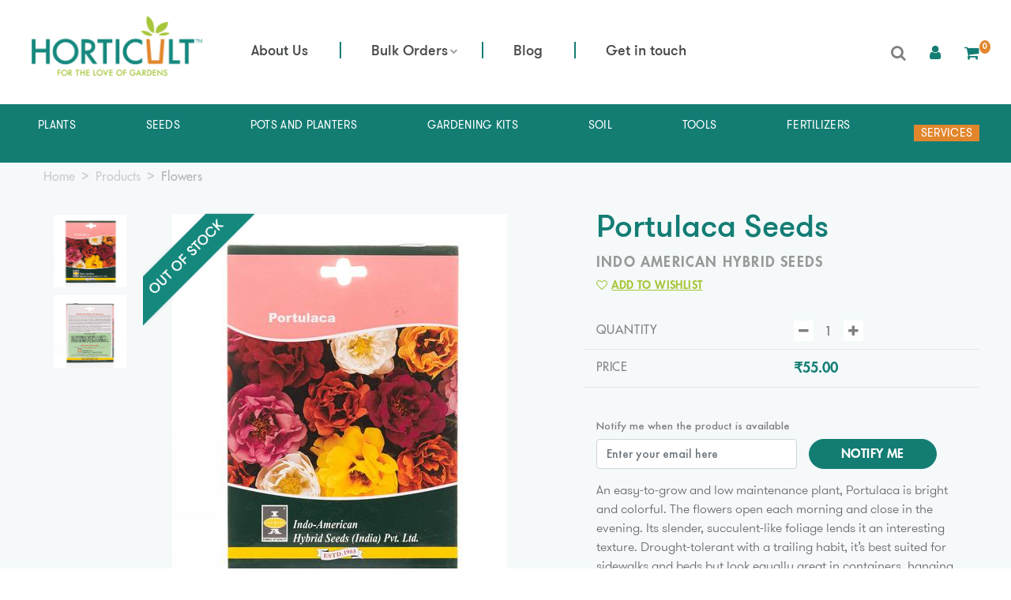

--- FILE ---
content_type: text/html; charset=utf-8
request_url: https://horticult.co/products/portulaca-seeds
body_size: 14955
content:
<!DOCTYPE html>
<!--[if lt IE 7 ]> <html class="ie ie6"  lang="en"> <![endif]--><!--[if IE 7 ]>    <html class="ie ie7"  lang="en"> <![endif]--><!--[if IE 8 ]>    <html class="ie ie8"  lang="en"> <![endif]--><!--[if IE 9 ]>    <html class="ie ie9"  lang="en"> <![endif]--><!--[if gt IE 9]><!--><html lang="en">
<!--<![endif]-->
<head data-hook="inside_head">
<meta http-equiv="Content-Type" content="text/html; charset=UTF-8">
  <!-- Google Tag Manager -->
  <script type="2302810bfb6b4d4cf89f9db5-text/javascript">(function(w,d,s,l,i){w[l]=w[l]||[];w[l].push({'gtm.start':
          new Date().getTime(),event:'gtm.js'});var f=d.getElementsByTagName(s)[0],
      j=d.createElement(s),dl=l!='dataLayer'?'&l='+l:'';j.async=true;j.src=
      'https://www.googletagmanager.com/gtm.js?id='+i+dl;f.parentNode.insertBefore(j,f);
  })(window,document,'script','dataLayer','GTM-KDBMSK3');</script>
  <!-- End Google Tag Manager -->
  <script src="https://www.cashfree.com/assets/cashfree.sdk.v1.2.js" type="2302810bfb6b4d4cf89f9db5-text/javascript"></script>
  <meta charset="utf-8">
<title>


Portulaca Seed | Gifts for Plant Lovers | Buy Flower Seeds Online - Horticult

</title>
<meta content="text/html; charset=UTF-8" http-equiv="Content-Type" />
<meta content="width=device-width, initial-scale=1.0, maximum-scale=1" name="viewport">

<meta name="keywords" content="Portulaca Seed, Gifts for Plant Lovers, Flower Seeds Online, Buy Dianthus Seeds Online" />
<meta name="description" content="An easy-to-grow and low maintenance plant, Portulaca is bright and colourful. Buy flower seeds online, gifts for plant lovers. The flowers open each morning and close in the evening." />







<link href="https://horticult.co/products/portulaca-seeds" rel="canonical" />
<link rel="shortcut icon" type="image/x-icon" href="/assets/favicon-92e86d463e909754599d66730477622cd3dd0b9bff58c47c9c38bebceb8073e5.ico" />
<link rel="stylesheet" media="screen" href="/assets/spree/frontend/all-77e6cc7de7bccdbf007247c8919c93d78d71749b029d9260d750e30e195a8aa6.css" />
<link rel="stylesheet" href="https://use.typekit.net/zly6wom.css">

<meta name="csrf-param" content="authenticity_token" />
<meta name="csrf-token" content="IScVHOJokb/0AdhckB34RiUVHyvzyDXej/EnFSYmoWihMJ57rsYw9z/OlUJw9AYgI8zQfjfqbWhKVUZ9uRsCBQ==" />
<script type="2302810bfb6b4d4cf89f9db5-text/javascript">
  SpreePaths = {"mounted_at":"/","admin":"admin/"}
</script>

<script src="/assets/spree/frontend/all-1151ce3f114a49a9cb3170b85d47b2775494dd0f3ab42cee2965cbd9024575b9.js" type="2302810bfb6b4d4cf89f9db5-text/javascript"></script>
<!--[if lt IE 9]>
  <script src="//cdnjs.cloudflare.com/ajax/libs/html5shiv/3.6/html5shiv.min.js"></script>
<![endif]-->

<script type="2302810bfb6b4d4cf89f9db5-text/javascript">
  Spree.translations = {"coupon_code_applied":"The coupon code was successfully applied to your order."}
</script>




  <!-- Global site tag (gtag.js) - Google Analytics -->
  <script async src="https://www.googletagmanager.com/gtag/js?id=G-HEVZJ9KNR0" type="2302810bfb6b4d4cf89f9db5-text/javascript"></script>
  <script type="2302810bfb6b4d4cf89f9db5-text/javascript">
      window.dataLayer = window.dataLayer || [];
      function gtag(){dataLayer.push(arguments);}
      gtag('js', new Date());

      gtag('config', 'G-HEVZJ9KNR0');
  </script>
<!-- Hotjar Tracking Code for https://horticult.co/ -->
<script type="2302810bfb6b4d4cf89f9db5-text/javascript">
    (function(h,o,t,j,a,r){
        h.hj=h.hj||function(){(h.hj.q=h.hj.q||[]).push(arguments)};
        h._hjSettings={hjid:2984835,hjsv:6};
        a=o.getElementsByTagName('head')[0];
        r=o.createElement('script');r.async=1;
        r.src=t+h._hjSettings.hjid+j+h._hjSettings.hjsv;
        a.appendChild(r);
    })(window,document,'https://static.hotjar.com/c/hotjar-','.js?sv=');
</script>

  <!-- Facebook Pixel Code -->
  <script type="2302810bfb6b4d4cf89f9db5-text/javascript">
      !function(f,b,e,v,n,t,s)
      {if(f.fbq)return;n=f.fbq=function(){n.callMethod?
          n.callMethod.apply(n,arguments):n.queue.push(arguments)};
          if(!f._fbq)f._fbq=n;n.push=n;n.loaded=!0;n.version='2.0';
          n.queue=[];t=b.createElement(e);t.async=!0;
          t.src=v;s=b.getElementsByTagName(e)[0];
          s.parentNode.insertBefore(t,s)}(window, document,'script',
          'https://connect.facebook.net/en_US/fbevents.js');
      fbq('init', '152147876692865');
      fbq('track', 'PageView');
  </script>
  <noscript><img height="1" width="1" style="display:none" src="https://www.facebook.com/tr?id=152147876692865&amp;ev=PageView&amp;noscript=1"></noscript>
  <!-- End Facebook Pixel Code -->


</head>
<body class="one-col" id="default" data-hook="body">
  <script type="2302810bfb6b4d4cf89f9db5-text/javascript">
    (function(i,s,o,g,r,a,m){i['GoogleAnalyticsObject']=r;i[r]=i[r]||function(){
    (i[r].q=i[r].q||[]).push(arguments)},i[r].l=1*new Date();a=s.createElement(o),
    m=s.getElementsByTagName(o)[0];a.async=1;a.src=g;m.parentNode.insertBefore(a,m)
    })(window,document,'script','//www.google-analytics.com/analytics.js','ga');

      ga('create', 'G-HEVZJ9KNR0', 'auto');

    ga('require', 'displayfeatures');
    
    ga('send', 'pageview');
  </script>

<!-- Google Tag Manager (noscript) -->
<noscript><iframe src="https://www.googletagmanager.com/ns.html?id=GTM-KDBMSK3" height="0" width="0" style="display:none;visibility:hidden"></iframe></noscript>
<!-- End Google Tag Manager (noscript) -->
<div id="spree-header">
  <header id="header" data-hook>
    <div class="container">
      <div class="row">
        <div class="navigation d-flex align-items-center justify-content-center">
          <div class="col-2 d-lg-none d-block px-0">
            <button class="navbar-toggler" type="button" data-toggle="collapse" data-target="#navbarSupportedContent"
              aria-controls="navbarSupportedContent" aria-expanded="false" aria-label="Toggle navigation">
              <span class="navbar-toggler-icon"></span>
            </button>
          </div>
          <figure id="logo" class="col-lg-2 col-5 px-0" data-hook>
            <a href="/"><img class=" ml-lg-0" width="216" src="/assets/logo-c6555f70141bfde524aae4418493ca5f50a5d642dd3e15e8e87deeade6b6a65e.png" alt="Logo" /></a>
          </figure>
          <nav class="navbar col-lg-10 col-sm-4 col-5 px-0" id="top-nav-bar">
  <ul id="nav-bar" class="nav navbar-nav align-items-center justify-content-center flex-row d-none d-lg-flex" data-hook>
    <li>
      <a href="/about">About Us</a>
    </li>
    <li class="dropdown" id="navDropdown">
      <a href="#" class="dropdown-toggle" type="button" data-toggle="dropdown" aria-haspopup="true" aria-expanded="false">Bulk Orders</a>
      <div class="dropdown-menu" aria-labelledby="navbarDropdown">
          <a class="dropdown-item" href="/bulk-order">Place Order</a>
          <a class="dropdown-item" href="/track">Track Order</a>
        </div>
    </li>
    <li><a href="/blog">Blog</a></li>
    <li><a href="/contact">Get in touch</a></li>
  </ul>
  <ul class="nav navbar-nav navbar-right flex-row">
<li id="search-bar" data-hook>
      <form class="navbar-form" action="/products" accept-charset="UTF-8" method="get"><input name="utf8" type="hidden" value="&#x2713;" />

    <div class="input-group">
      <div class="input-group-prepend">
        <button type="submit" class= "input-group-text" id="basic-addon1"><span class='fa fa-search'></span></button>
      </div>
      <input type="search" name="keywords" id="keywords" placeholder="Type to search" class="form-control" />
    </div>

</form>
    </li>
    <li class="search-icon">
      <a href="javascript:void(0);"><span class="fa fa-search"></span></a>
    </li>
    <li class="dropdown">
      <a href="#" class="dropdown-toggle" id="navbarDropdown" role="button" data-toggle="dropdown" aria-haspopup="true" aria-expanded="false"><span class="fa fa-user"></span></a>
      <div class="dropdown-menu" aria-labelledby="navbarDropdown">
          <a class="dropdown-item dropdown-title" href="#"><span class="text-green">Your Account</span> <br>Access account and manage your orders</a>
          <div class="dropdown-divider"></div>
          <a class="dropdown-item" href="/signup">Signup</a>
          <div class="dropdown-divider"></div>
          <a class="dropdown-item" href="/login_step_one">Login</a>
        </div>
    </li>
    <li id="link-to-cart" onclick="if (!window.__cfRLUnblockHandlers) return false; location.href='/cart'" class="dropdown" data-cf-modified-2302810bfb6b4d4cf89f9db5-="">
<!--      <a href="#" data-hook>-->
<!--        <span class="fa fa-shopping-cart"></span>-->
<!--      </a>-->
      <a href='javascript:void(0)' class='cart-info empty dropdown-toggle' id='navbarDropdowncart' role='button' data-toggle='dropdown' aria-haspopup='true' aria-expanded='false' ><span class='fa fa-shopping-cart'></span><span class='badge badge-light'>0</span></a>
    </li>
  </ul>
</nav>
<script type="2302810bfb6b4d4cf89f9db5-text/javascript">
  if ( $(window).width() < 991 ) {
      $('#link-to-cart').removeAttr('onclick');
  }
</script>

        </div>
      </div>
    </div>
  </header>
  <nav class="navbar navbar-expand-lg" id="main-nav-bar">
  <div class="container">


    <div class="collapse navbar-collapse" id="navbarSupportedContent">

      <div class="accordion d-lg-none d-block" id="accordionExample">
        <div class="card">
          <div class="card-header" id="headingOne">
            <h2 class="mb-0">
              <button class="btn btn-link btn-block text-left collapsed" type="button" data-toggle="collapse" data-target="#collapseOne" aria-expanded="true" aria-controls="collapseOne">
                About
              </button>
            </h2>
          </div>

          <div id="collapseOne" class="collapse" aria-labelledby="headingOne" data-parent="#accordionExample">
            <div class="card-body">
              <ul>
                <li><a href="/about">Horticult Difference</a></li>
                <li><a href="/partners">Horticult Partners</a></li>
                <li><a href="/blog">Blog</a></li>
              </ul>
            </div>
          </div>
        </div>
        <div class="card">
          <div class="card-header" id="headingTwo">
            <h2 class="mb-0">
              <button class="btn btn-link btn-block text-left" type="button" data-toggle="collapse" data-target="#collapseTwo" aria-expanded="false" aria-controls="collapseTwo">
                Shop
              </button>
            </h2>
          </div>
          <div id="collapseTwo" class="collapse show" aria-labelledby="headingTwo" data-parent="#accordionExample">
            <div class="card-body">
              <ul>
                <li><a href="/t/categories/plants">Plants</a></li>
                <li><a href="/t/categories/seeds">Seeds</a></li>
                <li><a href="/t/categories/pots-and-planters">Pots & Planters</a></li>
                <li><a href="/t/categories/essentials/fertilizers">Fertilizers</a></li>
                <li><a href="/t/categories/essentials/tools">Tools</a></li>
                <li><a href="/t/categories/soil">Soil</a></li>
                <li><a href="/t/categories/gardening-kits">Gardening Kits</a></li>
                <li><a target="blank" href="/services/">Services</a></li>
              </ul>
            </div>
          </div>
        </div>
        <div class="card">
          <div class="card-header" id="headingThree">
            <h2 class="mb-0">
              <button class="btn btn-link btn-block text-left collapsed" type="button" data-toggle="collapse" data-target="#collapseThree" aria-expanded="false" aria-controls="collapseThree">
                Bulk Orders
              </button>
            </h2>
          </div>
          <div id="collapseThree" class="collapse" aria-labelledby="headingThree" data-parent="#accordionExample">
            <div class="card-body">
              <ul>
                <li><a href="/bulk-order">Bulk Orders</a></li>
                <li><a href="/track">Track Orders</a></li>
              </ul>
            </div>
          </div>
        </div>

        <div class="card">
          <div class="card-header" id="headingFour">
            <h2 class="mb-0">
              <button class="btn btn-link btn-block text-left collapsed" type="button" data-toggle="collapse" data-target="#collapseFour" aria-expanded="false" aria-controls="collapseFour">
                Information
              </button>
            </h2>
          </div>
          <div id="collapseFour" class="collapse" aria-labelledby="headingFour" data-parent="#accordionExample">
            <div class="card-body">
              <ul>
                <li><a href="/faqs">FAQ's</a></li>
                <li><a href="/terms-conditions">Terms of Service</a></li>
                <li><a href="/returns">Return Policy</a></li>
                <li><a href="/privacy-policy">Privacy Policy</a></li>
              </ul>
            </div>
          </div>
        </div>
        <div class="card">
          <div class="card-header" id="headingFive">
            <h2 class="mb-0">
              <button class="btn btn-link btn-block text-left collapsed" type="button" data-toggle="collapse" data-target="#collapseFive" aria-expanded="false" aria-controls="collapseFive">
                Get in Touch
              </button>
            </h2>
          </div>
          <div id="collapseFive" class="collapse" aria-labelledby="headingFive" data-parent="#accordionExample">
            <div class="card-body">
              <ul>
                <li><a href="/cdn-cgi/l/email-protection#4635333636293432062e2934322f25332a32682529"><span class="__cf_email__" data-cfemail="6e1d1b1e1e011c1a2e06011c1a070d1b021a400d01">[email&#160;protected]</span></a></li>
                <li><a href="tel:+91-6360442923">+91-6360442923</a></li>
              </ul>
            </div>
          </div>
        </div>
      </div>

      <ul class="navbar-nav mr-auto d-lg-flex d-none">
        <li class="nav-item dropdown mega-menu-dropdown-parent">
              <a class="nav-link  dropdown-toggle" href="/t/categories/plants" id="navbarDropdown" role="button" data-toggle=""
                aria-haspopup="true" aria-expanded="false">
                Plants
              </a>


        </li>
        <li class="nav-item dropdown mega-menu-dropdown-parent">
              <a class="nav-link  dropdown-toggle" href="/t/categories/seeds" id="navbarDropdown" role="button" data-toggle=""
                aria-haspopup="true" aria-expanded="false">
                Seeds
              </a>

          <div class="dropdown-menu mega-menu-dropdown "
            aria-labelledby="navbarDropdown">
            <div class="row">
              <div class=" ">
                <a class="dropdown-item" href="/t/categories/seeds/flowers">Flowers</a>
                <div class="dropdown-divider"></div>
                <a class="dropdown-item" href="/t/categories/seeds/fruits">Fruits</a>
                <div class="dropdown-divider"></div>
                <a class="dropdown-item" href="/t/categories/seeds/vegetables">Vegetables</a>
                <div class="dropdown-divider"></div>
                <a class="dropdown-item" href="/t/categories/seeds/herbs-and-spices">Herbs and Spices</a>
                <div class="dropdown-divider"></div>
                <a class="dropdown-item" href="/t/categories/seeds/medicinal">Medicinal</a>
                <div class="dropdown-divider"></div>
              </div>
              <div class=" ">
                <a class="dropdown-item" href="/t/categories/seeds/trees">Trees</a>
                <div class="dropdown-divider"></div>
                <a class="dropdown-item" href="/t/categories/seeds/seed-balls">Seed balls </a>
                <div class="dropdown-divider"></div>
                <a class="dropdown-item" href="/t/categories/seeds/others">Others</a>
                <div class="dropdown-divider"></div>
                <a class="dropdown-item" href="/t/categories/seeds/packs-slash-combos">Packs/Combos</a>
                <div class="dropdown-divider"></div>
                <a class="dropdown-item" href="/t/categories/seeds/salads">Salads</a>
                <div class="dropdown-divider"></div>
              </div>
            </div>
          </div>

        </li>
        <li class="nav-item dropdown mega-menu-dropdown-parent">
              <a class="nav-link  dropdown-toggle" href="/t/categories/pots-and-planters" id="navbarDropdown" role="button" data-toggle=""
                aria-haspopup="true" aria-expanded="false">
                Pots and Planters
              </a>


        </li>
        <li class="nav-item dropdown ">
              <a class="nav-link  dropdown-toggle" href="/t/categories/gardening-kits" id="navbarDropdown" role="button" data-toggle=""
                aria-haspopup="true" aria-expanded="false">
                Gardening Kits
              </a>


        </li>
        <li class="nav-item dropdown ">
              <a class="nav-link  dropdown-toggle" href="/t/categories/soil" id="navbarDropdown" role="button" data-toggle=""
                aria-haspopup="true" aria-expanded="false">
                Soil
              </a>


        </li>
        <li class="nav-item dropdown mega-menu-dropdown-parent">
              <a class="nav-link  dropdown-toggle" href="/t/categories/essentials/tools" id="navbarDropdown" role="button" data-toggle=""
                aria-haspopup="true" aria-expanded="false">
                Tools
              </a>


        </li>
        <li class="nav-item dropdown mega-menu-dropdown-parent">
              <a class="nav-link  dropdown-toggle" href="/t/categories/essentials/fertilizers" id="navbarDropdown" role="button" data-toggle=""
                aria-haspopup="true" aria-expanded="false">
                Fertilizers
              </a>


        </li>
<!--        
        <li class="nav-item dropdown">
          <a class="nav-link gift-btn" href="/t/categories/gifts">Gifts</a>
             <div class="dropdown-menu " aria-labelledby="navbarDropdown">
                <div class="row">
                      <div>
                    <a class="dropdown-item" href="/t/categories/gifts/birthdays">Birthdays</a>
                    <div class="dropdown-divider"></div>
                    <a class="dropdown-item" href="/t/categories/gifts/anniversaries">Anniversaries</a>
                    <div class="dropdown-divider"></div>
                    <a class="dropdown-item" href="/t/categories/gifts/festivals">Festivals</a>
                    <div class="dropdown-divider"></div>
                    <a class="dropdown-item" href="/t/categories/gifts/weddings">Weddings</a>
                    <div class="dropdown-divider"></div>
                    <a class="dropdown-item" href="/t/categories/gifts/corporate-events">Corporate Events</a>
                    <div class="dropdown-divider"></div>
                    </div>
                </div>
          </div>
        </li>
-->

  <li class="nav-item dropdown">
       <a target="blank" class="nav-link gift-btn" href="/services" >
                Services
              </a>
</li>

      </ul>
    </div>
  </div>
</nav>

</div>
<style type="text/css">
  .promotion p {
    margin-bottom: 0;
    font-size: 15px;
    color: #E2862C;
    font-family: 'GT-WALSHEIM-PRO';
  }
</style>

<div class="row no-gutters" data-hook>
  <div id="content" class="col-lg-12" data-hook>
    
    
<div class="product_show">
	<div class="container">
		<script data-cfasync="false" src="/cdn-cgi/scripts/5c5dd728/cloudflare-static/email-decode.min.js"></script><script type="2302810bfb6b4d4cf89f9db5-text/javascript">
  if (typeof analytics !== 'undefined') {
    analytics.track('Product Viewed', {"product_id":731,"sku":"","category":"Seeds","name":"Portulaca Seeds","brand":null,"price":55.0,"currency":"INR","url":"https://horticult.co/products/portulaca-seeds","image_url":"https://horticult.cohttps://horticult.co/spree/products/1659/product/Portulaca-Indo-American-Hybrid-Seeds-buy-seeds-online-store-Horticult.jpeg?1615397598"});
    analytics.page('Product Viewed', {"product_id":731,"sku":"","category":"Seeds","name":"Portulaca Seeds","brand":null,"price":55.0,"currency":"INR","url":"https://horticult.co/products/portulaca-seeds","image_url":"https://horticult.cohttps://horticult.co/spree/products/1659/product/Portulaca-Indo-American-Hybrid-Seeds-buy-seeds-online-store-Horticult.jpeg?1615397598"});
  }
</script>
<div data-hook="product_show" class="row" itemscope itemtype="https://schema.org/Product">
			<div class="col-lg-7" data-hook="product_left_part">
				<nav id="breadcrumbs" class="col-12" aria-label="breadcrumb"><ol class="breadcrumb" itemscope="itemscope" itemtype="https://schema.org/BreadcrumbList"><li itemscope="itemscope" itemtype="https://schema.org/ListItem" itemprop="itemListElement" class="breadcrumb-item"><span itemprop="item"><a itemprop="url" href="/"><span itemprop="name">Home</span></a></span></li><li itemscope="itemscope" itemtype="https://schema.org/ListItem" itemprop="itemListElement" class="breadcrumb-item"><span itemprop="item"><a itemprop="url" href="/products"><span itemprop="name">Products</span></a></span></li><li class="active breadcrumb-item" itemscope="itemscope" itemtype="https://schema.org/ListItem" itemprop="itemListElement"><span itemprop="item"><a itemprop="url" href="/t/categories/seeds/flowers"><span itemprop="name">Flowers</span></a></span></li></ol></nav>
				<div data-hook="product_left_part_wrap" class="left-wrap-container">
					<div id="product-images" data-hook="product_images">
						<div id="main-image" class="panel panel-default" data-hook>
							<div class="panel-body">
								<div class="img-container d-none d-lg-block">
									<div class="out-of-stock-label">
										<img class="img-fluid" src="/assets/out-of-stock-label-e9f0f2f9e9ff5be1ed9b027a4c3562a9fe0b34045db2c51d651de9f4c0615f07.png" alt="Out of stock label" />
									</div>
									<img itemprop="image" id="main_product_image" alt="Portulaca Seeds" src="/spree/products/1659/product/Portulaca-Indo-American-Hybrid-Seeds-buy-seeds-online-store-Horticult.jpeg?1615397598" />
								</div>
								<p class="disclaimer d-none d-lg-block">DISCLAIMER Images may differ from the actual product</p>

								<div class="row delivery-details d-lg-flex d-none" style="min-width:750px">
									<div class="col-lg-2"></div>
									<div class="col-lg-5" style="display:none">
					
										<p>Enter your delivery pincode to check on product delivery</p>
									
									</div>
									<div class="col-lg-4" style="display:none">
										<div class="input-group mb-3">
											<input type="text" class="form-control" placeholder="Enter your pincode" aria-describedby="basic-addon2" id="pincode">
											<div class="input-group-append">
												<a href="javascript:void(0)" data-product_id="731" id="pincode_check">
													<span class="input-group-text" id="basic-addon2">GO</span>
												</a>
											</div>

										</div>
										<span class="text-danger pincode-error" style="display:none"> Delivery not available
										</span>
											<span class="text-success pincode-success" style="display:none"> Delivery available
										</span>

									</div>
								</div>

							</div>

						</div>
						<div id="thumbnails" class="thumbnails" data-hook>
							<div class="d-lg-block d-none" >


  <ul id="product-thumbnails" class="thumbnails col-lg-2 content-container" style="height:73vh; overflow-y: scroll; overflow-x: hidden; list-style-type:none;" data-hook>
      <li class='tmb-all tmb-1302' style="">
        <a href="/spree/products/1659/product/Portulaca-Indo-American-Hybrid-Seeds-buy-seeds-online-store-Horticult.jpeg?1615397598"><img class="thumbnail" src="/spree/products/1659/original/Portulaca-Indo-American-Hybrid-Seeds-buy-seeds-online-store-Horticult.jpeg?1615397598" alt="Portulaca indo american hybrid seeds buy seeds online store horticult" /></a>
      </li>
      <li class='tmb-all tmb-1302' style="">
        <a href="/spree/products/1660/product/Portulaca-Indo-American-Hybrid-Seeds-buy-seeds-online-store-Horticult-1.jpeg?1615397611"><img class="thumbnail" src="/spree/products/1660/original/Portulaca-Indo-American-Hybrid-Seeds-buy-seeds-online-store-Horticult-1.jpeg?1615397611" alt="Portulaca indo american hybrid seeds buy seeds online store horticult 1" /></a>
      </li>

  </ul>
</div>

<div class="d-lg-none d-block">
    <div id="carouselProductthumbs" class="carousel " data-ride="carousel">
          <ol class="carousel-indicators">
            <li data-target="#carouselProductthumbs" data-slide-to="0" class="active"></li>
            <li data-target="#carouselProductthumbs" data-slide-to="1"></li>
            <li data-target="#carouselProductthumbs" data-slide-to="2"></li>
          </ol>
    <div class="carousel-inner">

        <div class="carousel-item active">
          <a href="/spree/products/1659/product/Portulaca-Indo-American-Hybrid-Seeds-buy-seeds-online-store-Horticult.jpeg?1615397598"><img class="img-fluid" src="/spree/products/1659/original/Portulaca-Indo-American-Hybrid-Seeds-buy-seeds-online-store-Horticult.jpeg?1615397598" alt="Portulaca indo american hybrid seeds buy seeds online store horticult" /></a>
        </div>
          <div class="carousel-item ">
          <a href="/spree/products/1660/product/Portulaca-Indo-American-Hybrid-Seeds-buy-seeds-online-store-Horticult-1.jpeg?1615397611"><img class="img-fluid" src="/spree/products/1660/original/Portulaca-Indo-American-Hybrid-Seeds-buy-seeds-online-store-Horticult-1.jpeg?1615397611" alt="Portulaca indo american hybrid seeds buy seeds online store horticult 1" /></a>
        </div>


    </div>
      <a class="carousel-control-prev" href="#carouselProductthumbs" role="button" data-slide="prev">
    <span class="carousel-control-prev-icon" aria-hidden="true"></span>
    <span class="sr-only">Previous</span>
  </a>
  <a class="carousel-control-next" href="#carouselProductthumbs" role="button" data-slide="next">
    <span class="carousel-control-next-icon" aria-hidden="true"></span>
    <span class="sr-only">Next</span>
  </a>
  </div>
</div>

							<p class="disclaimer d-block d-lg-none text-center mt-3">DISCLAIMER Images may differ from the actual product</p>
						</div>
					</div>
					<div data-hook="promotions">
						

					</div>
				</div>
			</div>
			<div class="col-md-5" data-hook="product_right_part">
				<div data-hook="product_right_part_wrap">
					<div id="product-description" data-hook="product_description">
						<h1 class="product-title" itemprop="name">Portulaca Seeds</h1>
						<h4>Indo American Hybrid Seeds</h4>
						<div class="row mb-lg-4">
							<!--<div class="rating col-lg-6">
								<span class="fa fa-star-o"></span>
								<span class="fa fa-star-o"></span>
								<span class="fa fa-star-o"></span>
								<span class="fa fa-star-o"></span>
								<span class="fa fa-star-o"></span>
								<span class="review-count"> 0</span> Reviews
							</div> -->
							<div class="col-lg-6 d-lg-flex d-none">
								<a href="/login?flash=wishlist_login" class="wishlist-btn wishlist">
									<span class="fa fa-heart-o"></span>Add to Wishlist
								</a>
							</div>
						</div>

						<div id="cart-form" data-hook="cart_form">
							<form action="/orders/populate" accept-charset="UTF-8" method="post"><input name="utf8" type="hidden" value="&#x2713;" /><input type="hidden" name="authenticity_token" value="YIzNoMFc2zJ0EOxC1jQribRTWVce30/5ED4oN0CBuO5TVsOC5wlpyVcvRVJyjhRKiu/TI+ZpwUYDj7YA4P0Baw==" />
<div class="row no-gutters" id="inside-product-cart-form" data-hook="inside_product_cart_form" itemprop="offers"
  itemscope itemtype="https://schema.org/Offer">




  <div data-hook="product_price" class="w-100">
    <input type="hidden" name="variant_id" id="variant_id" value="1302" />



    <div class="add-to-cart cart-row row">
      <div class="col-lg-6 col-6 d-flex align-items-center">
        <h6 class="mb-0">Quantity</h6>
      </div>
      <div class="col-lg-6 col-6">
        <div class="input-group">
          <div class="input-group-prepend">
            <button type="button" class="quantity-left-minus"  data-type="minus" data-field="">
              <span class="fa fa-minus"></span>
            </button>
          </div>
          <input type="text" name="quantity" id="quantity" value="1" class="title" min="1" />
          <div class="input-group-append">
            <button type="button" class="quantity-right-plus " data-type="plus" data-field="">
              <span class="fa fa-plus"></span>
            </button>
          </div>
        </div>

      </div>

    </div>
    <div id="product-price" class="row cart-row">
      <div class="col-lg-6 col-6 d-flex align-items-center">
        <h6 class="product-section-title mb-0">Price</h6>
      </div>
      <div class="col-lg-6 col-6">

         <span class="lead price selling" itemprop="price"
          content="&#x20b9;55.00">

          &#x20b9;55.00
        </span>

        <span itemprop="priceCurrency" content="INR"></span>
      </div>

      <link itemprop="availability" href="https://schema.org/InStock" />
    </div>


    <div class="modal" id="potModal">
      <div class="modal-dialog modal-lg">
        <div class="modal-content" style="padding-left:0;padding-right:0;">

          <div class="modal-header">
            <h4 class="modal-title"></h4>
          </div>

          <div class="modal-body d-flex justify-content-center">
            <h4> Sorry no size guide found</h4>
          </div>

          <div class="modal-footer d-flex justify-content-center">
            <button type="button" class="btn btn-danger" data-dismiss="modal">Close</button>
          </div>

        </div>
      </div>
    </div>

  </div>

  <div class="out-of-stock-form">
    <form class="">
      <label>Notify me when the product is available</label>
      <div class="row no-gutters">
        <div class="col-lg-8">
          <input type="text" name="" value="" class="form-control" placeholder="Enter your email here">
        </div>
        <div class="col-lg-4">
          <a href="#" class="curved-btn btn">NOTIFY ME</a>
        </div>
      </div>
    </form>
  </div>
</div>
</form>
<div class="modal" id="bulkOrder">
  <div class="modal-dialog modal-lg">
    <div class="modal-content">

      <!-- Modal Header -->
      <div class="modal-header">
        <button type="button" class="close" data-dismiss="modal">&times;</button>
      </div>

      <!-- Modal body -->
      <div class="modal-body bulk-order" style="padding: 1.25rem 73px;">
        <form class="form-section pt-0" id="new_bulk_order" action="/bulk_orders" accept-charset="UTF-8" method="post"><input name="utf8" type="hidden" value="&#x2713;" /><input type="hidden" name="authenticity_token" value="HcaDx4CmS4gxeGn8Zwq0M29BT6dyCzd5dZmyG/S1rK9tYMtCa+/nTUYxMGMFBFwSrT4eG0XK89CPIUJegDMlNw==" />
        <h4 style="color:#A6C539;font-size:17px;margin-bottom:20px;">Want to Order in Bulk? Write to us and we will get back to you</h4>
        <div class="row">
          <div id="bulk_product_quantities" class="w-100">
                            <div class="links">
              <a class="orange-link  add_fields" data-association="bulk_product_quantity" data-associations="bulk_product_quantities" data-association-insertion-template="&lt;div class=&quot;nested-fields&quot; &gt;

 &lt;div class=&quot;row&quot;&gt;
   &lt;div class=&quot;col-7&quot;&gt;
     &lt;label&gt;Product name&lt;/label&gt;

&lt;input class=&quot;form-control search-product nested-element&quot; type=&quot;text&quot; name=&quot;bulk_order[bulk_product_quantities_attributes][new_bulk_product_quantities][product_name]&quot; id=&quot;bulk_order_bulk_product_quantities_attributes_new_bulk_product_quantities_product_name&quot; /&gt;

   &lt;/div&gt;
   &lt;div class=&quot;col-3&quot;&gt;
     &lt;label&gt;Quantity&lt;/label&gt;

&lt;input class=&quot;form-control nested-element&quot; type=&quot;number&quot; name=&quot;bulk_order[bulk_product_quantities_attributes][new_bulk_product_quantities][quantity]&quot; id=&quot;bulk_order_bulk_product_quantities_attributes_new_bulk_product_quantities_quantity&quot; /&gt;

   &lt;/div&gt;

&lt;div class=&quot;col pt-4&quot;&gt;


&lt;input value=&quot;false&quot; type=&quot;hidden&quot; name=&quot;bulk_order[bulk_product_quantities_attributes][new_bulk_product_quantities][_destroy]&quot; id=&quot;bulk_order_bulk_product_quantities_attributes_new_bulk_product_quantities__destroy&quot; /&gt;&lt;a class=&quot;orange-link remove-product remove_fields dynamic&quot; href=&quot;#&quot;&gt;x REMOVE THIS PRODUCT&lt;/a&gt;

   &lt;/div&gt;

 &lt;/div&gt;

    &lt;/div&gt;
" href="#"><span class="fa fa-plus" style="color:#E2862C"></span> ADD ANOTHER PRODUCT</a>
              </div>
          </div>

          <div class="form-group field col-6 pl-0">
            <label>Delivery Address <abbr>*</abbr></label>
            <input class="form-control" required="required" type="text" name="bulk_order[delivery_location]" id="bulk_order_delivery_location" />
          </div>

          <div class="form-group col-6">
            <label>ESTIMATED DELIVERY DATE</label>
            <input class="form-control" required="required" type="date" name="bulk_order[date_of_delivery]" id="bulk_order_date_of_delivery" />
          </div>

          <div class="form-group col-6 pl-0">
            <label>NAME</label>
            <input class="form-control" required="required" type="text" name="bulk_order[name]" id="bulk_order_name" />
          </div>

          <div class="form-group col-6">
            <label>COMPANY NAME</label>
            <input class="form-control" required="required" type="text" name="bulk_order[company_name]" id="bulk_order_company_name" />
          </div>

          <div class="form-group col-6 pl-0">
            <label>PHONE</label>
            <input class="form-control" required="required" type="text" name="bulk_order[phone]" id="bulk_order_phone" />
          </div>

          <div class="form-group col-6">
            <label>EMAIL ADDRESS</label>
            <input class="form-control" type="text" name="bulk_order[email]" id="bulk_order_email" />
          </div>
          <div class="form-group col pl-0">
            <label>MESSAGE</label>
            <textarea class="form-control" cols="30" rows="3" name="bulk_order[message]" id="bulk_order_message">
</textarea>
          </div>
        </div>

        <div class="row">
          <div class="col">
            <div class="form-group  d-flex justify-content-center">
              <input type="submit" name="commit" value="SAVE" class="btn btn-primary" data-confirm="Do you really want to Submit?" data-disable-with="SAVE" />
            </div>
          </div>
        </div>
</form>      </div>

    </div>
  </div>
</div>
<style type="text/css">
  #inside-product-cart-form .chosen-container-single .chosen-drop {
    overflow: auto;
  }
</style>

</div>
						<div class="well" itemprop="description" data-hook="description">
							An easy-to-grow and low maintenance plant, Portulaca is bright and colorful. The flowers open each morning and close in the evening.  Its slender, succulent-like foliage lends it an interesting texture.  Drought-tolerant with a trailing habit, it’s best suited for sidewalks and beds but look equally great in containers, hanging baskets and window boxes. Its colours include deep red, fuchsia, orange, pink, white, yellow, and scarlet.
						</div>
<!--
						<div class="row delivery-details d-flex d-lg-none mt-5">
							<div class="col-lg-2"></div>
							<div class="col-lg-5">
								<p>Enter your delivery pincode to check on product delivery</p>
							</div>
							<div class="col-lg-4">
								<div class="input-group mb-3">
									<input type="text" class="form-control" placeholder="Enter your pincode"
										aria-describedby="basic-addon2" id="pincode_mobile">
									<div class="input-group-append">
										<a href="javascript:void(0)" id="pincode_check_mobile">
											<span class="input-group-text" id="basic-addon2">GO</span>
										</a>
									</div>

								</div>
								<span class="text-danger pincode-error" style="display:none"> Delivery not available
								</span>
								<span class="text-success pincode-success" style="display:none"> Delivery available
										</span>
							</div>
						</div>
-->
					</div>
				</div>
			</div>
		</div>
	</div>
</div>


<div class="characters ">
	<div class="container d-flex align-items-center justify-content-center">

		<div id="carouselIcons" class="carousel slide w-100 d-flex d-lg-none carousel-fade" data-ride="carousel">
		  <div class="carousel-inner">
		    <div class="carousel-item active w-100">
					<div class="character-icon d-flex align-items-center justify-content-center flex-column">
						<img alt="placement" class="img-fluid" src="/assets/placement-icon-31584a38332fbe04b553b7f9eed192eadd4d5a4b17acc12aceb687f779493095.png" />
						<h4>PLACEMENT</h4>
						<p>Indoor/Outdoor</p>
					</div>
		    </div>
		    <div class="carousel-item">
					<div class="character-icon d-flex  align-items-center justify-content-center flex-column">
						<img alt="placement" class="img-fluid" src="/assets/sunlight-icon-a1f5e36fe3d7e35cc3beedbbfd2ef4d242f119105779e1249cddc7ac631dbc4c.png" />
						<h4>SUN LEVEL</h4>
						<p>Full Sun</p>
					</div>
		    </div>
		    <div class="carousel-item">
					<div class="character-icon d-flex  align-items-center justify-content-center flex-column">
						<img alt="placement" class="img-fluid" src="/assets/soiltype-icon-ba2b8353567a0f66299a1a56196f03e625a51eb9cc29f307c27a4bd6d1f3e234.png" />
						<h4>SOIL TYPE</h4>
						<p>Well-drained but loamy</p>
					</div>
		    </div>
				<div class="carousel-item">
					<div class="character-icon d-flex align-items-center justify-content-center flex-column">
						<img alt="placement" class="img-fluid" src="/assets/watering-icon-81d885234adfc4604f55e14111e1427ad25f028c034d9871de15ef31396b6226.png" />
						<h4>WATERING</h4>
						<p>Twice a week</p>
					</div>
		    </div>
				<div class="carousel-item">
					<div class="character-icon d-flex align-items-center justify-content-center flex-column">
						<img alt="placement" class="img-fluid" src="/assets/bloomtime-icon-d9618d17d5464dcda7cc0dd8c543ec10854b419c427d05aafeb5ed87a24eb28f.png" />
						<h4>MAINTENANCE</h4>
						<p>Easy</p>
					</div>
		    </div>
		  </div>
		  <a class="carousel-control-prev" href="#carouselIcons" role="button" data-slide="prev" style="color:#000;">
		    <span class="fa fa-chevron-left"></span>
		  </a>
		  <a class="carousel-control-next" href="#carouselIcons" role="button" data-slide="next" style="color:#000;">
		    <span class="fa fa-chevron-right"></span>
		  </a>
		</div>

		<div class="character-icon d-lg-flex d-none align-items-center justify-content-center flex-column">
			<img alt="placement" class="img-fluid" src="/assets/placement-icon-31584a38332fbe04b553b7f9eed192eadd4d5a4b17acc12aceb687f779493095.png" />
			<h4>PLACEMENT</h4>
			<p>Indoor/Outdoor</p>
		</div>
		<div class="character-icon d-lg-flex d-none align-items-center justify-content-center flex-column">
			<img alt="placement" class="img-fluid" src="/assets/sunlight-icon-a1f5e36fe3d7e35cc3beedbbfd2ef4d242f119105779e1249cddc7ac631dbc4c.png" />
			<h4>SUN LEVEL</h4>
			<p>Full Sun</p>
		</div>
		<div class="character-icon d-lg-flex d-none align-items-center justify-content-center flex-column">
			<img alt="placement" class="img-fluid" src="/assets/soiltype-icon-ba2b8353567a0f66299a1a56196f03e625a51eb9cc29f307c27a4bd6d1f3e234.png" />
			<h4>SOIL TYPE</h4>
			<p>Well-drained but loamy</p>
		</div>
		<div class="character-icon d-lg-flex d-none align-items-center justify-content-center flex-column">
			<img alt="placement" class="img-fluid" src="/assets/watering-icon-81d885234adfc4604f55e14111e1427ad25f028c034d9871de15ef31396b6226.png" />
			<h4>WATERING</h4>
			<p>Twice a week</p>
		</div>
		<div class="character-icon d-lg-flex d-none align-items-center justify-content-center flex-column">
			<img alt="placement" class="img-fluid" src="/assets/bloomtime-icon-d9618d17d5464dcda7cc0dd8c543ec10854b419c427d05aafeb5ed87a24eb28f.png" />
			<h4>MAINTENANCE</h4>
			<p>Easy</p>
		</div>
	</div>
</div>


<div data-hook="product_properties" class="product-properties">
	<div class="container">
		<div class="row">
			<div class="col-lg-7">
				<div class="description">
				<div class='col-lg-6'> <h3>Garden Care</h3><hr><h4>Germination Instructions</h4> <ul><li> Sow the seeds directly into soil placed in pots, planters or growbags. </li><li> Ensure that the planters/pots/growbags used are at least 6 inches deep. </li><li> Sow the seeds 6-12 inches apart from each other. </li><li> Germination starts in 7 to 10 days. </li></ul><h4>Maintenance Instructions</h4> <ul><li> The bloom time is 70-80 days. </li><li> When planted in the ground, it requires little water once established and tolerates dry spells. When grown in containers, it requires regular watering. </li><li> Amend soil with compost before planting or apply liquid fertilzer a few times each season. </li><li> Occasional deadheading will promote more flowering. </li></ul></div>
				</div>
			</div>
			<div class="col-lg-5">
				  <h3 class="product-section-title"><span class="translation_missing" title="translation missing: en.spree.Features">Features</span></h3>
  <table id="product-properties" class="table table-striped" data-hook>
    <thead>
    <tr>
      <td>CATEGORIES</td>
      <td>DESCRIPTION</td>
    </tr>
    </thead>
    <tbody>
        <tr class="even">
          <td class="key pt-0 pb-0">Botanical Name</td>
          <td class="value pt-0 pb-0">Portulaca grandiflora</td>
        </tr>
        <tr class="odd">
          <td class="key pt-0 pb-0">Quantity</td>
          <td class="value pt-0 pb-0">50 seeds</td>
        </tr>
        <tr class="even">
          <td class="key pt-0 pb-0">Origin</td>
          <td class="value pt-0 pb-0">South America</td>
        </tr>
        <tr class="odd">
          <td class="key pt-0 pb-0">Climate</td>
          <td class="value pt-0 pb-0">Sub-tropical, Tropical</td>
        </tr>
        <tr class="even">
          <td class="key pt-0 pb-0">Usage</td>
          <td class="value pt-0 pb-0">Ornamental</td>
        </tr>
        <tr class="odd">
          <td class="key pt-0 pb-0">Height</td>
          <td class="value pt-0 pb-0">15 to 25 cm</td>
        </tr>
        <tr class="even">
          <td class="key pt-0 pb-0">Growth</td>
          <td class="value pt-0 pb-0">Moderate</td>
        </tr>
        <tr class="odd">
          <td class="key pt-0 pb-0">Propagation</td>
          <td class="value pt-0 pb-0">Cuttings</td>
        </tr>
        <tr class="even">
          <td class="key pt-0 pb-0">Pests &amp; Diseases</td>
          <td class="value pt-0 pb-0">Aphids, spider mites</td>
        </tr>
        <tr class="odd">
          <td class="key pt-0 pb-0">Country of Origin of Product</td>
          <td class="value pt-0 pb-0">India</td>
        </tr>
    </tbody>
  </table>

			</div>
		</div>
	</div>
</div>
<!--
<div class="reviews">
	<div class="container">
		<div class="row">
		
		
			<div class="col-lg-8 content-container">
				<div class="row mb-4">
					<div class="col-lg-8">
						<h3>Ratings and Reviews</h3>
						<div class="rating">
							<span class="fa fa-star-o"></span>
							<span class="fa fa-star-o"></span>
							<span class="fa fa-star-o"></span>
							<span class="fa fa-star-o"></span>
							<span class="fa fa-star-o"></span>
							<span>0 </span> Reviews
						</div>
						<div class="rating-container">

						</div>
					</div>
					<div class="col-lg-4">
					</div>
				</div>
			</div>
		</div>
	</div>
</div>
-->
<div class="newsletter-section">
  <div class="container">
    <div class="row">
      <div class="col-lg-6">
        <h2 class="text-right">Unravel the world of<br class="d-none d-lg-block">
exclusive Horticult benefits</h2>
      </div>
      <div class="col-lg-6 d-flex align-items-end justify-content-center justify-content-lg-center">
        <form class="w-100">
          <label class="text-center text-lg-left d-block d-lg-block">Subscribe Now</label>
          <div class="input-group mb-3">
            <input type="email" class="form-control" placeholder="Enter your email here" aria-describedby="basic-addon2">
            <div class="input-group-append">
              <span class="input-group-text fa fa-chevron-right" id="basic-addon2"></span>
            </div>
          </div>
        </form>
      </div>
    </div>
  </div>
</div>

<div class="featured-section similar-products">
	<div class="container">
		<h2 class="text-center">Similar Products</h2>
		<div class="owl-carousel" data-item="3">
			<div class="item">
				<a class="img-a" href="/products/723">
				<img src="/spree/products/1535/product/Balsam-vegetable-Plant-seeds-buy-seeds-online-vegetable-garden-seeds-Horticult.jpeg?1615142301" alt="Balsam vegetable plant seeds buy seeds online vegetable garden seeds horticult" />
					</a>
				<h4 class="text-center">Balsam Seeds</h4>
			
				<p class="text-center">

				<span>₹65.0</span>
					<a href="/products/723">Buy Now</a></p>
			</div>
			<div class="item">
				<a class="img-a" href="/products/724">
				<img src="/spree/products/1715/product/Buy_Ageratum-INDO-AMERICAN-HYBRID-SEEDS_Online__Horticult.jpeg?1632760596" alt="Buy ageratum indo american hybrid seeds online  horticult" />
					</a>
				<h4 class="text-center">Ageratum Seeds</h4>
			
				<p class="text-center">

				<span>₹55.0</span>
					<a href="/products/724">Buy Now</a></p>
			</div>
			<div class="item">
				<a class="img-a" href="/products/725">
				<img src="/spree/products/1530/product/Alyssum-Indo-American-Hybrid-Seeds-planters-Pots-buy-seeds-online-Horticult.jpeg?1615141395" alt="Alyssum indo american hybrid seeds planters pots buy seeds online horticult" />
					</a>
				<h4 class="text-center">Alyssum Seeds</h4>
			
				<p class="text-center">

				<span>₹45.0</span>
					<a href="/products/725">Buy Now</a></p>
			</div>
			<div class="item">
				<a class="img-a" href="/products/726">
				<img src="/spree/products/1533/product/Aster-Indo-American-Hybrid-Seeds-Buy-seeds-online-Plant-seeds-Horticult.jpeg?1615142045" alt="Aster indo american hybrid seeds buy seeds online plant seeds horticult" />
					</a>
				<h4 class="text-center">Aster Seeds</h4>
			
				<p class="text-center">

				<span>₹55.0</span>
					<a href="/products/726">Buy Now</a></p>
			</div>
			<div class="item">
				<a class="img-a" href="/products/729">
				<img src="/spree/products/1587/product/Dahlia-vegetable-seeds-online-garden-seeds-Horticult.jpeg?1615373215" alt="Dahlia vegetable seeds online garden seeds horticult" />
					</a>
				<h4 class="text-center">Dahlia Seeds</h4>
			
				<p class="text-center">

				<span>₹55.0</span>
					<a href="/products/729">Buy Now</a></p>
			</div>
			<div class="item">
				<a class="img-a" href="/products/730">
				<img src="/spree/products/2055/product/Snapdragon-flower-seeds-online-plant-seeds-gardening-Horticult.jpeg?1651026978" alt="Snapdragon flower seeds online plant seeds gardening horticult" />
					</a>
				<h4 class="text-center">Snapdragon Seeds</h4>
			
				<p class="text-center">

				<span>₹55.0</span>
					<a href="/products/730">Buy Now</a></p>
			</div>
			<div class="item">
				<a class="img-a" href="/products/732">
				<img src="/spree/products/1618/product/Impatiens-plant-gift-wedding-return-gifts-plant-seeds-buy-seeds-online-Horticult.jpeg?1615389125" alt="Impatiens plant gift wedding return gifts plant seeds buy seeds online horticult" />
					</a>
				<h4 class="text-center">Impatiens Seeds</h4>
			
				<p class="text-center">

				<span>₹55.0</span>
					<a href="/products/732">Buy Now</a></p>
			</div>
			<div class="item">
				<a class="img-a" href="/products/733">
				<img src="/spree/products/1612/product/Gazania-buy-flower-seeds-online-vegetable-seeds-Horticult.jpeg?1615387954" alt="Gazania buy flower seeds online vegetable seeds horticult" />
					</a>
				<h4 class="text-center">Gazania Seeds</h4>
			
				<p class="text-center">

				<span>₹55.0</span>
					<a href="/products/733">Buy Now</a></p>
			</div>
			<div class="item">
				<a class="img-a" href="/products/734">
				<img src="/spree/products/1604/product/Gaillardia-vegetable-seeds-vegetable-garden-seeds-Horticult.jpeg?1615374210" alt="Gaillardia vegetable seeds vegetable garden seeds horticult" />
					</a>
				<h4 class="text-center">Gaillardia Seeds</h4>
			
				<p class="text-center">

				<span>₹65.0</span>
					<a href="/products/734">Buy Now</a></p>
			</div>
			<div class="item">
				<a class="img-a" href="/products/735">
				<img src="/spree/products/1589/product/Dianthus-Buy-Hybrid-Seeds-Online-flower-vegetable-seeds-Horticult.jpeg?1615373373" alt="Dianthus buy hybrid seeds online flower vegetable seeds horticult" />
					</a>
				<h4 class="text-center">Dianthus Seeds</h4>
			
				<p class="text-center">

				<span>₹75.0</span>
					<a href="/products/735">Buy Now</a></p>
			</div>
			<div class="item">
				<a class="img-a" href="/products/736">
				<img src="/spree/products/1701/product/Vinca-Indo-American-Hybrid-Seeds-gardening-Horticult.jpeg?1615403820" alt="Vinca indo american hybrid seeds gardening horticult" />
					</a>
				<h4 class="text-center">Vinca Seeds</h4>
			
				<p class="text-center">

				<span>₹55.0</span>
					<a href="/products/736">Buy Now</a></p>
			</div>
			<div class="item">
				<a class="img-a" href="/products/738">
				<img src="/spree/products/1583/product/Cosmos-Bipinnatus-vegetable-seeds-buy-flower-seeds-online-Horticult.jpeg?1615372985" alt="Cosmos bipinnatus vegetable seeds buy flower seeds online horticult" />
					</a>
				<h4 class="text-center">Cosmos Bipinnatus Seeds</h4>
			
				<p class="text-center">

				<span>₹65.0</span>
					<a href="/products/738">Buy Now</a></p>
			</div>
			<div class="item">
				<a class="img-a" href="/products/739">
				<img src="/spree/products/1698/product/Torenia-Indo-American-Hybrid-Seeds-buy-seeds-online-Horticult.jpeg?1615403563" alt="Torenia indo american hybrid seeds buy seeds online horticult" />
					</a>
				<h4 class="text-center">Torenia Seeds</h4>
			
				<p class="text-center">

				<span>₹55.0</span>
					<a href="/products/739">Buy Now</a></p>
			</div>
			<div class="item">
				<a class="img-a" href="/products/640">
				<img src="/spree/products/1628/product/Methi-vegetable-seeds-buy-seeds-online-vegetable-seeds-Horticult.jpeg?1615389920" alt="Methi vegetable seeds buy seeds online vegetable seeds horticult" />
					</a>
				<h4 class="text-center">Methi Seeds</h4>
			
				<p class="text-center">

				<span>₹60.0</span>
					<a href="/products/640">Buy Now</a></p>
			</div>
			<div class="item">
				<a class="img-a" href="/products/641">
				<img src="/spree/products/1532/product/Amaranthus-buy-seeds-online-buy-flower-seeds-online-Horticult.jpeg?1615141893" alt="Amaranthus buy seeds online buy flower seeds online horticult" />
					</a>
				<h4 class="text-center">Amaranthus Seeds</h4>
			
				<p class="text-center">

				<span>₹60.0</span>
					<a href="/products/641">Buy Now</a></p>
			</div>
			<div class="item">
				<a class="img-a" href="/products/642">
				<img src="/spree/products/1641/product/Palak-buy-seeds-online-Horticult.jpeg?1615396263" alt="Palak buy seeds online horticult" />
					</a>
				<h4 class="text-center">Palak Seeds</h4>
			
				<p class="text-center">

				<span>₹60.0</span>
					<a href="/products/642">Buy Now</a></p>
			</div>
			<div class="item">
				<a class="img-a" href="/products/644">
				<img src="/spree/products/2085/product/Brinjal_Round_Purple-Horticult.jpg?1710863717" alt="Brinjal round purple horticult" />
					</a>
				<h4 class="text-center">Brinjal Round Purple Seeds</h4>
			
				<p class="text-center">

				<span>₹80.0</span>
					<a href="/products/644">Buy Now</a></p>
			</div>
			<div class="item">
				<a class="img-a" href="/products/645">
				<img src="/spree/products/1547/product/Brinjal-Long-Green-Urban-Green-Seeds-Online-vegetable-seeds-Horticult.jpeg?1615370632" alt="Brinjal long green urban green seeds online vegetable seeds horticult" />
					</a>
				<h4 class="text-center">Brinjal Long Green Seeds</h4>
			
				<p class="text-center">

				<span>₹80.0</span>
					<a href="/products/645">Buy Now</a></p>
			</div>
			<div class="item">
				<a class="img-a" href="/products/646">
				<img src="/spree/products/1539/product/Beans-Urban-Green-flower-seeds-online-buy-seeds-online-Horticult.jpeg?1615143481" alt="Beans urban green flower seeds online buy seeds online horticult" />
					</a>
				<h4 class="text-center">Beans Seeds</h4>
			
				<p class="text-center">

				<span>₹80.0</span>
					<a href="/products/646">Buy Now</a></p>
			</div>
			<div class="item">
				<a class="img-a" href="/products/647">
				<img src="/spree/products/1627/product/Ladies-Finger-buy-plants-plant-seeds-vegetable-flower-Horticult.jpeg?1615389830" alt="Ladies finger buy plants plant seeds vegetable flower horticult" />
					</a>
				<h4 class="text-center">Ladies Finger Seeds</h4>
			
				<p class="text-center">

				<span>₹80.0</span>
					<a href="/products/647">Buy Now</a></p>
			</div>
			<div class="item">
				<a class="img-a" href="/products/648">
				<img src="/spree/products/1544/product/Bitter-Gourd-buy-seeds-online-plant-seeds-pole-beans-Horticult.jpeg?1615370302" alt="Bitter gourd buy seeds online plant seeds pole beans horticult" />
					</a>
				<h4 class="text-center">Bitter Gourd Seeds</h4>
			
				<p class="text-center">

				<span>₹80.0</span>
					<a href="/products/648">Buy Now</a></p>
			</div>
			<div class="item">
				<a class="img-a" href="/products/649">
				<img src="/spree/products/1667/product/Ridge-Gourd-home-decor-plants-plant-pots-Horticult.jpeg?1615399728" alt="Ridge gourd home decor plants plant pots horticult" />
					</a>
				<h4 class="text-center">Ridge Gourd Seeds</h4>
			
				<p class="text-center">

				<span>₹80.0</span>
					<a href="/products/649">Buy Now</a></p>
			</div>
			<div class="item">
				<a class="img-a" href="/products/650">
				<img src="/spree/products/1664/product/Radish-flower-plants-for-balcony-shade-loving-plants-Horticult.jpeg?1615397898" alt="Radish flower plants for balcony shade loving plants horticult" />
					</a>
				<h4 class="text-center">Radish Seeds</h4>
			
				<p class="text-center">

				<span>₹80.0</span>
					<a href="/products/650">Buy Now</a></p>
			</div>
			<div class="item">
				<a class="img-a" href="/products/651">
				<img src="/spree/products/1567/product/Carrot-vegetable-seeds-carrot-seeds-online-Horticult-00001.jpeg?1615371533" alt="Carrot vegetable seeds carrot seeds online horticult 00001" />
					</a>
				<h4 class="text-center">Carrot Seeds</h4>
			
				<p class="text-center">

				<span>₹80.0</span>
					<a href="/products/651">Buy Now</a></p>
			</div>
			<div class="item">
				<a class="img-a" href="/products/652">
				<img src="/spree/products/1629/product/Onion-vegetable-garden-seeds-online-seeds-of-onion-Horticult.jpeg?1615395205" alt="Onion vegetable garden seeds online seeds of onion horticult" />
					</a>
				<h4 class="text-center">Onion Seeds</h4>
			
				<p class="text-center">

				<span>₹80.0</span>
					<a href="/products/652">Buy Now</a></p>
			</div>
			<div class="item">
				<a class="img-a" href="/products/653">
				<img src="/spree/products/1696/product/Tomato-Hybrid-plant-potato-Buy-Seeds-Online-Horticult.jpeg?1615403333" alt="Tomato hybrid plant potato buy seeds online horticult" />
					</a>
				<h4 class="text-center">Tomato Hybrid Seeds</h4>
			
				<p class="text-center">

				<span>₹80.0</span>
					<a href="/products/653">Buy Now</a></p>
			</div>
			<div class="item">
				<a class="img-a" href="/products/654">
				<img src="/spree/products/1697/product/Tomato-Nati-plant-potato-vegetable-garden-seeds-tomato-seeds-Horticult.jpeg?1615403454" alt="Tomato nati plant potato vegetable garden seeds tomato seeds horticult" />
					</a>
				<h4 class="text-center">Tomato Nati Seeds</h4>
			
				<p class="text-center">

				<span>₹80.0</span>
					<a href="/products/654">Buy Now</a></p>
			</div>
			<div class="item">
				<a class="img-a" href="/products/655">
				<img src="/spree/products/1572/product/Chilli-buy-seeds-online-vegetable-seeds-online-Horticult.jpeg?1615371881" alt="Chilli buy seeds online vegetable seeds online horticult" />
					</a>
				<h4 class="text-center">Chilli Seeds</h4>
			
				<p class="text-center">

				<span>₹80.0</span>
					<a href="/products/655">Buy Now</a></p>
			</div>

		</div>
	</div>
</div>

<div class="modal fade" id="reviewModal" tabindex="-1" role="dialog" aria-labelledby="exampleModalLabel" aria-hidden="true">
	<div class="modal-dialog" role="document">
		<div class="modal-content">
			<div class="modal-header">
				<button type="button" class="close" data-dismiss="modal" aria-label="Close">
					<span aria-hidden="true">×</span>
				</button>
			</div>
			<div class="modal-body">
				<div class="row">
					<div class="col-lg-12">
						<form onsubmit="if (!window.__cfRLUnblockHandlers) return false; return validateForm()" class="new_review" id="new_review" action="/reviews" accept-charset="UTF-8" method="post" data-cf-modified-2302810bfb6b4d4cf89f9db5-=""><input name="utf8" type="hidden" value="&#x2713;" /><input type="hidden" name="authenticity_token" value="o1+7GS2dHg/DDuZ04zSDJnw2F1bez8SwJFlNowBAMDPhhbSJTBXRzAN2BFGI44iWPDts7vSE1CctcVCh5K2eqQ==" />
						<label class="d-block">Review Rating</label>
						<div id="stars">
							<a href="javascript:void(0)" class="star star-rate" title="Poor" data-index="1"><span name="rate" class="fa fa-star-o"></span></a> 
							<a href="javascript:void(0)" class="star star-rate" title="Fair" data-index="2"><span name="rate" class="fa fa-star-o"></span></a> 
							<a href="javascript:void(0)" class="star star-rate" title="Good" data-index="3"><span name="rate" class="fa fa-star-o"></span></a> 
							<a href="javascript:void(0)" class="star star-rate" title="Excellent" data-index="4"><span name="rate" class="fa fa-star-o"></span></a> 
							<a href="javascript:void(0)" class="star star-rate" title="WOW!!!" data-index="5"><span name="rate" class="fa fa-star-o"></span></a>
						</div>
						<input id="ratingValue" style="display:none" type="text" name="review[rating]" />
						<span class="ratingError">Please select the stars</span>
					</div>
				</div>
				<div class="row">
					<div class="col-lg-12">
						<label>Review Title</label>
						<input placeholder="Please add a headline" class="form-control" required="required" type="text" name="review[title]" id="review_title" />
					</div>
				</div>
				<div class="row">
					<div class="col-lg-12">
						<label>Your Review</label><br>
						<textarea placeholder="Please write about your experience with the product" class="form-control" required="required" name="review[comment]" id="review_comment">
</textarea>
					</div>
				</div>
			</div>
			<div class="modal-footer d-flex justify-content-center">
				<input value="731" style="display:none" type="number" name="review[product_id]" id="review_product_id" />
				<input type="submit" name="commit" value="Submit" data-confirm="Do you really want to Submit?" class="btn btn-primary" id="reviewSubmit" />
</form>			</div>
		</div>
	</div>
</div>
<script type="2302810bfb6b4d4cf89f9db5-text/javascript" data-turbolinks-eval="false">
document.addEventListener("turbolinks:load", () => {
/*
	console.log("Sending pixel product");
	fbq('track', 'ViewContent', {
		content_ids: '731',
		content_name: 'Portulaca Seeds',
		content_category: 'Flowers',
		content_type: 'product',
		value: 55.0,
		currency: 'INR' // Update to match your store's currency
	});
*/
	console.log("Sending GA product select here");
	gtag('event', 'view_item', {
	"content_type": "product",
	"items": [
		{
		"id": "731",
		"name": "Portulaca Seeds",
		"list_name": "Product Page",
		"brand": "Indo American Hybrid Seeds",
		"category": "Flowers",
		"price": 55.0
		}
	]
	});


const btn = document.getElementById('add-to-cart-button');
btn.addEventListener('click', function(){

/*
	fbq('track', 'AddToCart', {
		content_ids: 731",
		content_name: "Portulaca Seeds",
		content_category:  "Flowers",
		content_type: 'product',
		value: 55.0,
		currency: 'INR' 
	});

*/
	console.log("added to cart GA");
	var quantity = document.getElementById('quantity').value;
	gtag('event', 'add_to_cart', {
  "items": [
    {
	"id": "731",
		"name": "Portulaca Seeds",
		"list_name": "Product Page",
		"brand": "Indo American Hybrid Seeds",
		"category": "Flowers",
		"price": 55.0,
		"quantity": quantity
    }
  ]
});

});

});




</script>

  </div>
  
</div>

<footer>
  <div class="container">
    <div class="row no-gutters">
      <div class="col-lg-3 left-column text-center text-lg-left">
        <img width="250" alt="Horticult logo" src="/assets/logo-white-2cbcd882d402d60e81f29ad665474c96241846138097c1b19d119fbe1de95f5a.png" />
        <address>
	Fronds Garden Solutions Private Limited,<br/>
          506, 5th Cross, 10th B Main Road,<br/>
          Jayanagar I Block, Bengaluru 560011<br/>
          Karnataka, India.
        </address>
        <br/>
      </div>
      <div class="col-12 d-lg-none d-block mobile-footer text-center mx-auto" style="max-width:300px;">
        <a href="javascript:void(0);" class="mail-link">Shop</a>
        <ul class="d-flex nav-links">
          <li><a href="/t/categories/plants">Plants</a></li>
          <li><a href="/t/categories/seeds">Seeds</a></li>
         
          <li style="border:none"><a href="/t/categories/pots-and-planters">Pots & Planters</a></li>
         
         
          <li><a href="/t/categories/soil">Soil</a></li>
          <li ><a href="/t/categories/essentials/fertilizers">Fertilizers</a></li>
           <li style="border:none"><a href="/t/categories/essentials/tools">Tools</a></li>
          <li style="border:none"><a href="/t/categories/gardening-kits">Kits & Combos</a></li>

        </ul>

        <a href="javascript:void(0);" class="mail-link">Business</a>
        <ul class="d-flex nav-links">
 
          <li><a href="/bulk-order">Bulk Orders</a></li>
          <li><a href="/t/categories/gifts">Gifting</a></li>
          <li style="border:none"><a href="/products">Shop</a></li>
                  <li><a href="/about">About Us</a></li>
               <li style="border:none"><a href="/blog">Blog</a></li>
        </ul>
       <a href="javascript:void(0);" class="mail-link">Information</a>
        <ul class="d-flex nav-links">
        <li ><a href="/faqs">FAQ’s</a></li>
          <li><a href="/contact">Get in Touch</a></li>
          <li style="border:none"><a href="/returns">Returns</a></li>
          <li><a href="/terms-conditions">Terms of Service</a></li>
          <li style="border:none"><a href="/privacy-policy">Privacy Policy</a></li>
</ul>
        <a href="javascript:void(0);" class="mail-link mb-2 d-block">Get in Touch</a>
        <p class="mb-0"><a class="text-center" href="/cdn-cgi/l/email-protection#6615131616091412260e0914120f05130a12480509" style="color:#fff;"><span class="__cf_email__" data-cfemail="6a191f1a1a05181e2a0205181e03091f061e440905">[email&#160;protected]</span></a></p>
        <p class="text-center">+91-6360442923</p>

        <ul class="social-media d-flex justify-content-center">
          <li><a href="https://www.facebook.com/Horticult-100224738213364" target="_blank"><span class="fa fa-facebook"></span></a></li>
          <li><a href="https://instagram.com/horticult.co_india" target="_blank"><span class="fa fa-instagram"></span></a></li>
          <li><a href="https://www.youtube.com/channel/UCTrF56RWXyKYkgLPOUjCDPw" target="_blank"><span class="fa fa-youtube-play"></span></a></li>
          <li><a href="https://twitter.com/HorticultIndia" target="_blank"><span class="fa fa-twitter"></span></a></li>
        </ul>

        <p>&copy; 2026 Fronds Garden Solutions Private Limited, All rights reserved.</p>
      </div>
      <div class="col-lg-9 right-column d-none d-lg-block">
        <div class="row thead d-none d-lg-flex d-sm-flex no-gutters">
          <div class="col-lg-3 col-sm-3">
            <h4>Shop</h4>
          </div>
          <div class="col-lg-3 col-sm-3">
            <h4 class="ml-lg-3">Business</h4>
          </div>
          <div class="col-lg-3 col-sm-3">
            <h4 style="margin-left:2rem;">Information</h4>
          </div>
     <div class="col-lg-3 col-sm-3">
            <h4 style="margin-left:3.8rem;">Get In Touch</h4>
          </div>
        </div>
        <div class="row tbody">
          <div class="col-lg-3 col-sm-3">
            <ul>
              <li><a href="/t/categories/plants">Plants</a></li>
              <li><a href="/t/categories/seeds">Seeds</a></li>
              <li><a href="/t/categories/pots-and-planters">Pots & Planters</a></li>
              <li><a href="/t/categories/soil">Soil</a></li>
              <li><a href="/t/categories/essentials/fertilizers">Fertilizers</a></li>
              <li><a href="/t/categories/essentials/tools">Tools</a></li>
              <li><a href="/t/categories/gardening-kits">Kits & Combos</a></li>
            </ul>
          </div>
          <div class="col-lg-3 col-sm-3">
            <ul>
            
              <li><a href="/bulk-order">Bulk Orders</a></li>
                <li><a href="/t/categories/gifts">Gifting</a></li>
               <li><a href="/products">Shop</a></li>
              <li><a href="/about">About Us</a></li>
               <li><a href="/blog">Blog</a></li>
            </ul>
          </div>
          <div class="col-lg-3 col-sm-3">
            <ul>
              <li><a href="/faqs">FAQ’s</a></li>
              <li><a href="/terms-conditions">Terms Of Service</a></li>
              <li><a href="/returns">Return Policy</a></li>
              <li><a href="/privacy-policy">Privacy Policy</a></li>
            </ul>
          </div>
         <div class="col-lg-3 col-sm-3 d-flex flex-column align-items-end">
            <ul>
              <li><a href="">+91-6360442923</a></li>
              <li><a href="/cdn-cgi/l/email-protection#bdcec8cdcdd2cfc9fdd5d2cfc9d4dec8d1c993ded2"><span class="__cf_email__" data-cfemail="daa9afaaaab5a8ae9ab2b5a8aeb3b9afb6aef4b9b5">[email&#160;protected]</span></a></li>
            </ul>
            <ul class="social-media d-flex">
              <li><a href="https://www.facebook.com/Horticult-100224738213364" target="_blank"><span class="fa fa-facebook"></span></a></li>
              <li><a href="https://instagram.com/horticult.co_india" target="_blank"><span class="fa fa-instagram"></span></a></li>
              <li><a href="https://www.youtube.com/channel/UCTrF56RWXyKYkgLPOUjCDPw" target="_blank"><span class="fa fa-youtube-play"></span></a></li>
              <li><a href="https://twitter.com/HorticultIndia" target="_blank"><span class="fa fa-twitter"></span></a></li>
            </ul>
          </div>
        </div>
        <div class="row bottom-footer no-gutters">
          <div class="col-lg-8">
            <ul class="d-flex align-items-center">
              <li><img alt="master card" class="img-fluid" width="55" src="/assets/mastercard-13f02bd3d27d7fc643ff17c6016a35ed1205133c5df7af75c8adae9f2ef6a745.png" /></li>
              <li><img alt="visa" class="img-fluid" width="55" src="/assets/visa-ed90967b739f64c113bedc863eb3c5c6859fe381aaf22598f0b42083771aed97.png" /></li>
              <li><img alt="american express" class="img-fluid" width="70" src="/assets/rupay-logo-8b09636393627915b3241ee36debdeccbb319288cc20f4c4126893f6a0855f99.png" /></li>
              <li><img alt="paytm" class="img-fluid" width="55" src="/assets/paytm-4898b4cb8227a5bf4e1c527dee4fdc47830dd78f4e70786ee54fca8bb86ec317.png" /></li>
              <li><img alt="paypal" class="img-fluid" width="55" src="/assets/paypal-82c95870ffce6dd94ec3908dab3613e8f107ed505a191eb0b6a3426672ba742a.png" /></li>
              <li><img alt="cashfree" class="img-fluid" width="70" src="/assets/cashfree-960de0b13f7ade9baf2a72593c69c02a3c5080ffaf46f71bfc85044c318051ff.png" /></li>
            </ul>
          </div>
          <div class="col-lg-4 d-flex justify-content-lg-end">
            <p>&copy; 2026 Fronds Garden Solutions Private Limited, All rights reserved.</p>
          </div>
        </div>
      </div>
    </div>
  </div>
</footer>


<!-- Turnstile JS -->
<script data-cfasync="false" src="/cdn-cgi/scripts/5c5dd728/cloudflare-static/email-decode.min.js"></script><script src="https://challenges.cloudflare.com/turnstile/v0/api.js" async defer type="2302810bfb6b4d4cf89f9db5-text/javascript"></script>
<script src="/cdn-cgi/scripts/7d0fa10a/cloudflare-static/rocket-loader.min.js" data-cf-settings="2302810bfb6b4d4cf89f9db5-|49" defer></script><script defer src="https://static.cloudflareinsights.com/beacon.min.js/vcd15cbe7772f49c399c6a5babf22c1241717689176015" integrity="sha512-ZpsOmlRQV6y907TI0dKBHq9Md29nnaEIPlkf84rnaERnq6zvWvPUqr2ft8M1aS28oN72PdrCzSjY4U6VaAw1EQ==" data-cf-beacon='{"version":"2024.11.0","token":"168821485b6b41d99d5bff9e1edd17ec","r":1,"server_timing":{"name":{"cfCacheStatus":true,"cfEdge":true,"cfExtPri":true,"cfL4":true,"cfOrigin":true,"cfSpeedBrain":true},"location_startswith":null}}' crossorigin="anonymous"></script>
</body>
</html>


--- FILE ---
content_type: text/css; charset=utf-8
request_url: https://horticult.co/assets/spree/frontend/all-77e6cc7de7bccdbf007247c8919c93d78d71749b029d9260d750e30e195a8aa6.css
body_size: 55159
content:
/*!
 * Bootstrap v4.1.3 (https://getbootstrap.com/)
 * Copyright 2011-2018 The Bootstrap Authors
 * Copyright 2011-2018 Twitter, Inc.
 * Licensed under MIT (https://github.com/twbs/bootstrap/blob/master/LICENSE)
 */:root{--blue: #007bff;--indigo: #6610f2;--purple: #6f42c1;--pink: #e83e8c;--red: #dc3545;--orange: #fd7e14;--yellow: #ffc107;--green: #28a745;--teal: #20c997;--cyan: #17a2b8;--white: #fff;--gray: #6c757d;--gray-dark: #343a40;--primary: #007bff;--secondary: #6c757d;--success: #28a745;--info: #17a2b8;--warning: #ffc107;--danger: #dc3545;--light: #f8f9fa;--dark: #343a40;--breakpoint-xs: 0;--breakpoint-sm: 576px;--breakpoint-md: 768px;--breakpoint-lg: 992px;--breakpoint-xl: 1200px;--font-family-sans-serif: -apple-system, BlinkMacSystemFont, "Segoe UI", Roboto, "Helvetica Neue", Arial, sans-serif, "Apple Color Emoji", "Segoe UI Emoji", "Segoe UI Symbol", "Noto Color Emoji";--font-family-monospace: SFMono-Regular, Menlo, Monaco, Consolas, "Liberation Mono", "Courier New", monospace}*,*::before,*::after{box-sizing:border-box}html{font-family:sans-serif;line-height:1.15;-webkit-text-size-adjust:100%;-ms-text-size-adjust:100%;-ms-overflow-style:scrollbar;-webkit-tap-highlight-color:transparent}@-ms-viewport{width:device-width}article,aside,figcaption,figure,footer,header,hgroup,main,nav,section{display:block}body{margin:0;font-family:-apple-system, BlinkMacSystemFont, "Segoe UI", Roboto, "Helvetica Neue", Arial, sans-serif, "Apple Color Emoji", "Segoe UI Emoji", "Segoe UI Symbol", "Noto Color Emoji";font-size:1rem;font-weight:400;line-height:1.5;color:#212529;text-align:left;background-color:#fff}[tabindex="-1"]:focus{outline:0 !important}hr{box-sizing:content-box;height:0;overflow:visible}h1,h2,h3,h4,h5,h6{margin-top:0;margin-bottom:0.5rem}p{margin-top:0;margin-bottom:1rem}abbr[title],abbr[data-original-title]{text-decoration:underline;-webkit-text-decoration:underline dotted;text-decoration:underline dotted;cursor:help;border-bottom:0}address{margin-bottom:1rem;font-style:normal;line-height:inherit}ol,ul,dl{margin-top:0;margin-bottom:1rem}ol ol,ul ul,ol ul,ul ol{margin-bottom:0}dt{font-weight:700}dd{margin-bottom:.5rem;margin-left:0}blockquote{margin:0 0 1rem}dfn{font-style:italic}b,strong{font-weight:bolder}small{font-size:80%}sub,sup{position:relative;font-size:75%;line-height:0;vertical-align:baseline}sub{bottom:-.25em}sup{top:-.5em}a{color:#007bff;text-decoration:none;background-color:transparent;-webkit-text-decoration-skip:objects}a:hover{color:#0056b3;text-decoration:underline}a:not([href]):not([tabindex]){color:inherit;text-decoration:none}a:not([href]):not([tabindex]):hover,a:not([href]):not([tabindex]):focus{color:inherit;text-decoration:none}a:not([href]):not([tabindex]):focus{outline:0}pre,code,kbd,samp{font-family:SFMono-Regular, Menlo, Monaco, Consolas, "Liberation Mono", "Courier New", monospace;font-size:1em}pre{margin-top:0;margin-bottom:1rem;overflow:auto;-ms-overflow-style:scrollbar}figure{margin:0 0 1rem}img{vertical-align:middle;border-style:none}svg{overflow:hidden;vertical-align:middle}table{border-collapse:collapse}caption{padding-top:0.75rem;padding-bottom:0.75rem;color:#6c757d;text-align:left;caption-side:bottom}th{text-align:inherit}label{display:inline-block;margin-bottom:0.5rem}button{border-radius:0}button:focus{outline:1px dotted;outline:5px auto -webkit-focus-ring-color}input,button,select,optgroup,textarea{margin:0;font-family:inherit;font-size:inherit;line-height:inherit}button,input{overflow:visible}button,select{text-transform:none}button,html [type="button"],[type="reset"],[type="submit"]{-webkit-appearance:button}button::-moz-focus-inner,[type="button"]::-moz-focus-inner,[type="reset"]::-moz-focus-inner,[type="submit"]::-moz-focus-inner{padding:0;border-style:none}input[type="radio"],input[type="checkbox"]{box-sizing:border-box;padding:0}input[type="date"],input[type="time"],input[type="datetime-local"],input[type="month"]{-webkit-appearance:listbox}textarea{overflow:auto;resize:vertical}fieldset{min-width:0;padding:0;margin:0;border:0}legend{display:block;width:100%;max-width:100%;padding:0;margin-bottom:.5rem;font-size:1.5rem;line-height:inherit;color:inherit;white-space:normal}progress{vertical-align:baseline}[type="number"]::-webkit-inner-spin-button,[type="number"]::-webkit-outer-spin-button{height:auto}[type="search"]{outline-offset:-2px;-webkit-appearance:none}[type="search"]::-webkit-search-cancel-button,[type="search"]::-webkit-search-decoration{-webkit-appearance:none}::-webkit-file-upload-button{font:inherit;-webkit-appearance:button}output{display:inline-block}summary{display:list-item;cursor:pointer}template{display:none}[hidden]{display:none !important}h1,h2,h3,h4,h5,h6,.h1,.h2,.h3,.h4,.h5,.h6{margin-bottom:0.5rem;font-family:inherit;font-weight:500;line-height:1.2;color:inherit}h1,.h1{font-size:2.5rem}h2,.h2{font-size:2rem}h3,.h3{font-size:1.75rem}h4,.h4{font-size:1.5rem}h5,.h5{font-size:1.25rem}h6,.h6{font-size:1rem}.lead{font-size:1.25rem;font-weight:300}.display-1{font-size:6rem;font-weight:300;line-height:1.2}.display-2{font-size:5.5rem;font-weight:300;line-height:1.2}.display-3{font-size:4.5rem;font-weight:300;line-height:1.2}.display-4{font-size:3.5rem;font-weight:300;line-height:1.2}hr{margin-top:1rem;margin-bottom:1rem;border:0;border-top:1px solid rgba(0,0,0,0.1)}small,.small{font-size:80%;font-weight:400}mark,.mark{padding:0.2em;background-color:#fcf8e3}.list-unstyled{padding-left:0;list-style:none}.list-inline{padding-left:0;list-style:none}.list-inline-item{display:inline-block}.list-inline-item:not(:last-child){margin-right:0.5rem}.initialism{font-size:90%;text-transform:uppercase}.blockquote{margin-bottom:1rem;font-size:1.25rem}.blockquote-footer{display:block;font-size:80%;color:#6c757d}.blockquote-footer::before{content:"\2014 \00A0"}.img-fluid{max-width:100%;height:auto}.img-thumbnail{padding:0.25rem;background-color:#fff;border:1px solid #dee2e6;border-radius:0.25rem;max-width:100%;height:auto}.figure{display:inline-block}.figure-img{margin-bottom:0.5rem;line-height:1}.figure-caption{font-size:90%;color:#6c757d}code{font-size:87.5%;color:#e83e8c;word-break:break-word}a>code{color:inherit}kbd{padding:0.2rem 0.4rem;font-size:87.5%;color:#fff;background-color:#212529;border-radius:0.2rem}kbd kbd{padding:0;font-size:100%;font-weight:700}pre{display:block;font-size:87.5%;color:#212529}pre code{font-size:inherit;color:inherit;word-break:normal}.pre-scrollable{max-height:340px;overflow-y:scroll}.container{width:100%;padding-right:15px;padding-left:15px;margin-right:auto;margin-left:auto}@media (min-width: 576px){.container{max-width:540px}}@media (min-width: 768px){.container{max-width:720px}}@media (min-width: 992px){.container{max-width:960px}}@media (min-width: 1200px){.container{max-width:1140px}}.container-fluid{width:100%;padding-right:15px;padding-left:15px;margin-right:auto;margin-left:auto}.row{display:-webkit-box;display:flex;flex-wrap:wrap;margin-right:-15px;margin-left:-15px}.no-gutters{margin-right:0;margin-left:0}.no-gutters>.col,.no-gutters>[class*="col-"]{padding-right:0;padding-left:0}.col-1,.col-2,.col-3,.col-4,.col-5,.col-6,.col-7,.col-8,.col-9,.col-10,.col-11,.col-12,.col,.col-auto,.col-sm-1,.col-sm-2,.col-sm-3,.col-sm-4,.col-sm-5,.col-sm-6,.col-sm-7,.col-sm-8,.col-sm-9,.col-sm-10,.col-sm-11,.col-sm-12,.col-sm,.col-sm-auto,.col-md-1,.col-md-2,.col-md-3,.col-md-4,.col-md-5,.col-md-6,.col-md-7,.col-md-8,.col-md-9,.col-md-10,.col-md-11,.col-md-12,.col-md,.col-md-auto,.col-lg-1,.col-lg-2,.col-lg-3,.col-lg-4,.col-lg-5,.col-lg-6,.col-lg-7,.col-lg-8,.col-lg-9,.col-lg-10,.col-lg-11,.col-lg-12,.col-lg,.col-lg-auto,.col-xl-1,.col-xl-2,.col-xl-3,.col-xl-4,.col-xl-5,.col-xl-6,.col-xl-7,.col-xl-8,.col-xl-9,.col-xl-10,.col-xl-11,.col-xl-12,.col-xl,.col-xl-auto{position:relative;width:100%;min-height:1px;padding-right:15px;padding-left:15px}.col{flex-basis:0;-webkit-box-flex:1;flex-grow:1;max-width:100%}.col-auto{-webkit-box-flex:0;flex:0 0 auto;width:auto;max-width:none}.col-1{-webkit-box-flex:0;flex:0 0 8.3333333333%;max-width:8.3333333333%}.col-2{-webkit-box-flex:0;flex:0 0 16.6666666667%;max-width:16.6666666667%}.col-3{-webkit-box-flex:0;flex:0 0 25%;max-width:25%}.col-4{-webkit-box-flex:0;flex:0 0 33.3333333333%;max-width:33.3333333333%}.col-5{-webkit-box-flex:0;flex:0 0 41.6666666667%;max-width:41.6666666667%}.col-6{-webkit-box-flex:0;flex:0 0 50%;max-width:50%}.col-7{-webkit-box-flex:0;flex:0 0 58.3333333333%;max-width:58.3333333333%}.col-8{-webkit-box-flex:0;flex:0 0 66.6666666667%;max-width:66.6666666667%}.col-9{-webkit-box-flex:0;flex:0 0 75%;max-width:75%}.col-10{-webkit-box-flex:0;flex:0 0 83.3333333333%;max-width:83.3333333333%}.col-11{-webkit-box-flex:0;flex:0 0 91.6666666667%;max-width:91.6666666667%}.col-12{-webkit-box-flex:0;flex:0 0 100%;max-width:100%}.order-first{-webkit-box-ordinal-group:0;order:-1}.order-last{-webkit-box-ordinal-group:14;order:13}.order-0{-webkit-box-ordinal-group:1;order:0}.order-1{-webkit-box-ordinal-group:2;order:1}.order-2{-webkit-box-ordinal-group:3;order:2}.order-3{-webkit-box-ordinal-group:4;order:3}.order-4{-webkit-box-ordinal-group:5;order:4}.order-5{-webkit-box-ordinal-group:6;order:5}.order-6{-webkit-box-ordinal-group:7;order:6}.order-7{-webkit-box-ordinal-group:8;order:7}.order-8{-webkit-box-ordinal-group:9;order:8}.order-9{-webkit-box-ordinal-group:10;order:9}.order-10{-webkit-box-ordinal-group:11;order:10}.order-11{-webkit-box-ordinal-group:12;order:11}.order-12{-webkit-box-ordinal-group:13;order:12}.offset-1{margin-left:8.3333333333%}.offset-2{margin-left:16.6666666667%}.offset-3{margin-left:25%}.offset-4{margin-left:33.3333333333%}.offset-5{margin-left:41.6666666667%}.offset-6{margin-left:50%}.offset-7{margin-left:58.3333333333%}.offset-8{margin-left:66.6666666667%}.offset-9{margin-left:75%}.offset-10{margin-left:83.3333333333%}.offset-11{margin-left:91.6666666667%}@media (min-width: 576px){.col-sm{flex-basis:0;-webkit-box-flex:1;flex-grow:1;max-width:100%}.col-sm-auto{-webkit-box-flex:0;flex:0 0 auto;width:auto;max-width:none}.col-sm-1{-webkit-box-flex:0;flex:0 0 8.3333333333%;max-width:8.3333333333%}.col-sm-2{-webkit-box-flex:0;flex:0 0 16.6666666667%;max-width:16.6666666667%}.col-sm-3{-webkit-box-flex:0;flex:0 0 25%;max-width:25%}.col-sm-4{-webkit-box-flex:0;flex:0 0 33.3333333333%;max-width:33.3333333333%}.col-sm-5{-webkit-box-flex:0;flex:0 0 41.6666666667%;max-width:41.6666666667%}.col-sm-6{-webkit-box-flex:0;flex:0 0 50%;max-width:50%}.col-sm-7{-webkit-box-flex:0;flex:0 0 58.3333333333%;max-width:58.3333333333%}.col-sm-8{-webkit-box-flex:0;flex:0 0 66.6666666667%;max-width:66.6666666667%}.col-sm-9{-webkit-box-flex:0;flex:0 0 75%;max-width:75%}.col-sm-10{-webkit-box-flex:0;flex:0 0 83.3333333333%;max-width:83.3333333333%}.col-sm-11{-webkit-box-flex:0;flex:0 0 91.6666666667%;max-width:91.6666666667%}.col-sm-12{-webkit-box-flex:0;flex:0 0 100%;max-width:100%}.order-sm-first{-webkit-box-ordinal-group:0;order:-1}.order-sm-last{-webkit-box-ordinal-group:14;order:13}.order-sm-0{-webkit-box-ordinal-group:1;order:0}.order-sm-1{-webkit-box-ordinal-group:2;order:1}.order-sm-2{-webkit-box-ordinal-group:3;order:2}.order-sm-3{-webkit-box-ordinal-group:4;order:3}.order-sm-4{-webkit-box-ordinal-group:5;order:4}.order-sm-5{-webkit-box-ordinal-group:6;order:5}.order-sm-6{-webkit-box-ordinal-group:7;order:6}.order-sm-7{-webkit-box-ordinal-group:8;order:7}.order-sm-8{-webkit-box-ordinal-group:9;order:8}.order-sm-9{-webkit-box-ordinal-group:10;order:9}.order-sm-10{-webkit-box-ordinal-group:11;order:10}.order-sm-11{-webkit-box-ordinal-group:12;order:11}.order-sm-12{-webkit-box-ordinal-group:13;order:12}.offset-sm-0{margin-left:0}.offset-sm-1{margin-left:8.3333333333%}.offset-sm-2{margin-left:16.6666666667%}.offset-sm-3{margin-left:25%}.offset-sm-4{margin-left:33.3333333333%}.offset-sm-5{margin-left:41.6666666667%}.offset-sm-6{margin-left:50%}.offset-sm-7{margin-left:58.3333333333%}.offset-sm-8{margin-left:66.6666666667%}.offset-sm-9{margin-left:75%}.offset-sm-10{margin-left:83.3333333333%}.offset-sm-11{margin-left:91.6666666667%}}@media (min-width: 768px){.col-md{flex-basis:0;-webkit-box-flex:1;flex-grow:1;max-width:100%}.col-md-auto{-webkit-box-flex:0;flex:0 0 auto;width:auto;max-width:none}.col-md-1{-webkit-box-flex:0;flex:0 0 8.3333333333%;max-width:8.3333333333%}.col-md-2{-webkit-box-flex:0;flex:0 0 16.6666666667%;max-width:16.6666666667%}.col-md-3{-webkit-box-flex:0;flex:0 0 25%;max-width:25%}.col-md-4{-webkit-box-flex:0;flex:0 0 33.3333333333%;max-width:33.3333333333%}.col-md-5{-webkit-box-flex:0;flex:0 0 41.6666666667%;max-width:41.6666666667%}.col-md-6{-webkit-box-flex:0;flex:0 0 50%;max-width:50%}.col-md-7{-webkit-box-flex:0;flex:0 0 58.3333333333%;max-width:58.3333333333%}.col-md-8{-webkit-box-flex:0;flex:0 0 66.6666666667%;max-width:66.6666666667%}.col-md-9{-webkit-box-flex:0;flex:0 0 75%;max-width:75%}.col-md-10{-webkit-box-flex:0;flex:0 0 83.3333333333%;max-width:83.3333333333%}.col-md-11{-webkit-box-flex:0;flex:0 0 91.6666666667%;max-width:91.6666666667%}.col-md-12{-webkit-box-flex:0;flex:0 0 100%;max-width:100%}.order-md-first{-webkit-box-ordinal-group:0;order:-1}.order-md-last{-webkit-box-ordinal-group:14;order:13}.order-md-0{-webkit-box-ordinal-group:1;order:0}.order-md-1{-webkit-box-ordinal-group:2;order:1}.order-md-2{-webkit-box-ordinal-group:3;order:2}.order-md-3{-webkit-box-ordinal-group:4;order:3}.order-md-4{-webkit-box-ordinal-group:5;order:4}.order-md-5{-webkit-box-ordinal-group:6;order:5}.order-md-6{-webkit-box-ordinal-group:7;order:6}.order-md-7{-webkit-box-ordinal-group:8;order:7}.order-md-8{-webkit-box-ordinal-group:9;order:8}.order-md-9{-webkit-box-ordinal-group:10;order:9}.order-md-10{-webkit-box-ordinal-group:11;order:10}.order-md-11{-webkit-box-ordinal-group:12;order:11}.order-md-12{-webkit-box-ordinal-group:13;order:12}.offset-md-0{margin-left:0}.offset-md-1{margin-left:8.3333333333%}.offset-md-2{margin-left:16.6666666667%}.offset-md-3{margin-left:25%}.offset-md-4{margin-left:33.3333333333%}.offset-md-5{margin-left:41.6666666667%}.offset-md-6{margin-left:50%}.offset-md-7{margin-left:58.3333333333%}.offset-md-8{margin-left:66.6666666667%}.offset-md-9{margin-left:75%}.offset-md-10{margin-left:83.3333333333%}.offset-md-11{margin-left:91.6666666667%}}@media (min-width: 992px){.col-lg{flex-basis:0;-webkit-box-flex:1;flex-grow:1;max-width:100%}.col-lg-auto{-webkit-box-flex:0;flex:0 0 auto;width:auto;max-width:none}.col-lg-1{-webkit-box-flex:0;flex:0 0 8.3333333333%;max-width:8.3333333333%}.col-lg-2{-webkit-box-flex:0;flex:0 0 16.6666666667%;max-width:16.6666666667%}.col-lg-3{-webkit-box-flex:0;flex:0 0 25%;max-width:25%}.col-lg-4{-webkit-box-flex:0;flex:0 0 33.3333333333%;max-width:33.3333333333%}.col-lg-5{-webkit-box-flex:0;flex:0 0 41.6666666667%;max-width:41.6666666667%}.col-lg-6{-webkit-box-flex:0;flex:0 0 50%;max-width:50%}.col-lg-7{-webkit-box-flex:0;flex:0 0 58.3333333333%;max-width:58.3333333333%}.col-lg-8{-webkit-box-flex:0;flex:0 0 66.6666666667%;max-width:66.6666666667%}.col-lg-9{-webkit-box-flex:0;flex:0 0 75%;max-width:75%}.col-lg-10{-webkit-box-flex:0;flex:0 0 83.3333333333%;max-width:83.3333333333%}.col-lg-11{-webkit-box-flex:0;flex:0 0 91.6666666667%;max-width:91.6666666667%}.col-lg-12{-webkit-box-flex:0;flex:0 0 100%;max-width:100%}.order-lg-first{-webkit-box-ordinal-group:0;order:-1}.order-lg-last{-webkit-box-ordinal-group:14;order:13}.order-lg-0{-webkit-box-ordinal-group:1;order:0}.order-lg-1{-webkit-box-ordinal-group:2;order:1}.order-lg-2{-webkit-box-ordinal-group:3;order:2}.order-lg-3{-webkit-box-ordinal-group:4;order:3}.order-lg-4{-webkit-box-ordinal-group:5;order:4}.order-lg-5{-webkit-box-ordinal-group:6;order:5}.order-lg-6{-webkit-box-ordinal-group:7;order:6}.order-lg-7{-webkit-box-ordinal-group:8;order:7}.order-lg-8{-webkit-box-ordinal-group:9;order:8}.order-lg-9{-webkit-box-ordinal-group:10;order:9}.order-lg-10{-webkit-box-ordinal-group:11;order:10}.order-lg-11{-webkit-box-ordinal-group:12;order:11}.order-lg-12{-webkit-box-ordinal-group:13;order:12}.offset-lg-0{margin-left:0}.offset-lg-1{margin-left:8.3333333333%}.offset-lg-2{margin-left:16.6666666667%}.offset-lg-3{margin-left:25%}.offset-lg-4{margin-left:33.3333333333%}.offset-lg-5{margin-left:41.6666666667%}.offset-lg-6{margin-left:50%}.offset-lg-7{margin-left:58.3333333333%}.offset-lg-8{margin-left:66.6666666667%}.offset-lg-9{margin-left:75%}.offset-lg-10{margin-left:83.3333333333%}.offset-lg-11{margin-left:91.6666666667%}}@media (min-width: 1200px){.col-xl{flex-basis:0;-webkit-box-flex:1;flex-grow:1;max-width:100%}.col-xl-auto{-webkit-box-flex:0;flex:0 0 auto;width:auto;max-width:none}.col-xl-1{-webkit-box-flex:0;flex:0 0 8.3333333333%;max-width:8.3333333333%}.col-xl-2{-webkit-box-flex:0;flex:0 0 16.6666666667%;max-width:16.6666666667%}.col-xl-3{-webkit-box-flex:0;flex:0 0 25%;max-width:25%}.col-xl-4{-webkit-box-flex:0;flex:0 0 33.3333333333%;max-width:33.3333333333%}.col-xl-5{-webkit-box-flex:0;flex:0 0 41.6666666667%;max-width:41.6666666667%}.col-xl-6{-webkit-box-flex:0;flex:0 0 50%;max-width:50%}.col-xl-7{-webkit-box-flex:0;flex:0 0 58.3333333333%;max-width:58.3333333333%}.col-xl-8{-webkit-box-flex:0;flex:0 0 66.6666666667%;max-width:66.6666666667%}.col-xl-9{-webkit-box-flex:0;flex:0 0 75%;max-width:75%}.col-xl-10{-webkit-box-flex:0;flex:0 0 83.3333333333%;max-width:83.3333333333%}.col-xl-11{-webkit-box-flex:0;flex:0 0 91.6666666667%;max-width:91.6666666667%}.col-xl-12{-webkit-box-flex:0;flex:0 0 100%;max-width:100%}.order-xl-first{-webkit-box-ordinal-group:0;order:-1}.order-xl-last{-webkit-box-ordinal-group:14;order:13}.order-xl-0{-webkit-box-ordinal-group:1;order:0}.order-xl-1{-webkit-box-ordinal-group:2;order:1}.order-xl-2{-webkit-box-ordinal-group:3;order:2}.order-xl-3{-webkit-box-ordinal-group:4;order:3}.order-xl-4{-webkit-box-ordinal-group:5;order:4}.order-xl-5{-webkit-box-ordinal-group:6;order:5}.order-xl-6{-webkit-box-ordinal-group:7;order:6}.order-xl-7{-webkit-box-ordinal-group:8;order:7}.order-xl-8{-webkit-box-ordinal-group:9;order:8}.order-xl-9{-webkit-box-ordinal-group:10;order:9}.order-xl-10{-webkit-box-ordinal-group:11;order:10}.order-xl-11{-webkit-box-ordinal-group:12;order:11}.order-xl-12{-webkit-box-ordinal-group:13;order:12}.offset-xl-0{margin-left:0}.offset-xl-1{margin-left:8.3333333333%}.offset-xl-2{margin-left:16.6666666667%}.offset-xl-3{margin-left:25%}.offset-xl-4{margin-left:33.3333333333%}.offset-xl-5{margin-left:41.6666666667%}.offset-xl-6{margin-left:50%}.offset-xl-7{margin-left:58.3333333333%}.offset-xl-8{margin-left:66.6666666667%}.offset-xl-9{margin-left:75%}.offset-xl-10{margin-left:83.3333333333%}.offset-xl-11{margin-left:91.6666666667%}}.table{width:100%;margin-bottom:1rem;background-color:transparent}.table th,.table td{padding:0.75rem;vertical-align:top;border-top:1px solid #dee2e6}.table thead th{vertical-align:bottom;border-bottom:2px solid #dee2e6}.table tbody+tbody{border-top:2px solid #dee2e6}.table .table{background-color:#fff}.table-sm th,.table-sm td{padding:0.3rem}.table-bordered{border:1px solid #dee2e6}.table-bordered th,.table-bordered td{border:1px solid #dee2e6}.table-bordered thead th,.table-bordered thead td{border-bottom-width:2px}.table-borderless th,.table-borderless td,.table-borderless thead th,.table-borderless tbody+tbody{border:0}.table-striped tbody tr:nth-of-type(odd){background-color:rgba(0,0,0,0.05)}.table-hover tbody tr:hover{background-color:rgba(0,0,0,0.075)}.table-primary,.table-primary>th,.table-primary>td{background-color:#b8daff}.table-hover .table-primary:hover{background-color:#9fcdff}.table-hover .table-primary:hover>td,.table-hover .table-primary:hover>th{background-color:#9fcdff}.table-secondary,.table-secondary>th,.table-secondary>td{background-color:#d6d8db}.table-hover .table-secondary:hover{background-color:#c8cbcf}.table-hover .table-secondary:hover>td,.table-hover .table-secondary:hover>th{background-color:#c8cbcf}.table-success,.table-success>th,.table-success>td{background-color:#c3e6cb}.table-hover .table-success:hover{background-color:#b1dfbb}.table-hover .table-success:hover>td,.table-hover .table-success:hover>th{background-color:#b1dfbb}.table-info,.table-info>th,.table-info>td{background-color:#bee5eb}.table-hover .table-info:hover{background-color:#abdde5}.table-hover .table-info:hover>td,.table-hover .table-info:hover>th{background-color:#abdde5}.table-warning,.table-warning>th,.table-warning>td{background-color:#ffeeba}.table-hover .table-warning:hover{background-color:#ffe8a1}.table-hover .table-warning:hover>td,.table-hover .table-warning:hover>th{background-color:#ffe8a1}.table-danger,.table-danger>th,.table-danger>td{background-color:#f5c6cb}.table-hover .table-danger:hover{background-color:#f1b0b7}.table-hover .table-danger:hover>td,.table-hover .table-danger:hover>th{background-color:#f1b0b7}.table-light,.table-light>th,.table-light>td{background-color:#fdfdfe}.table-hover .table-light:hover{background-color:#ececf6}.table-hover .table-light:hover>td,.table-hover .table-light:hover>th{background-color:#ececf6}.table-dark,.table-dark>th,.table-dark>td{background-color:#c6c8ca}.table-hover .table-dark:hover{background-color:#b9bbbe}.table-hover .table-dark:hover>td,.table-hover .table-dark:hover>th{background-color:#b9bbbe}.table-active,.table-active>th,.table-active>td{background-color:rgba(0,0,0,0.075)}.table-hover .table-active:hover{background-color:rgba(0,0,0,0.075)}.table-hover .table-active:hover>td,.table-hover .table-active:hover>th{background-color:rgba(0,0,0,0.075)}.table .thead-dark th{color:#fff;background-color:#212529;border-color:#32383e}.table .thead-light th{color:#495057;background-color:#e9ecef;border-color:#dee2e6}.table-dark{color:#fff;background-color:#212529}.table-dark th,.table-dark td,.table-dark thead th{border-color:#32383e}.table-dark.table-bordered{border:0}.table-dark.table-striped tbody tr:nth-of-type(odd){background-color:rgba(255,255,255,0.05)}.table-dark.table-hover tbody tr:hover{background-color:rgba(255,255,255,0.075)}@media (max-width: 575.98px){.table-responsive-sm{display:block;width:100%;overflow-x:auto;-webkit-overflow-scrolling:touch;-ms-overflow-style:-ms-autohiding-scrollbar}.table-responsive-sm>.table-bordered{border:0}}@media (max-width: 767.98px){.table-responsive-md{display:block;width:100%;overflow-x:auto;-webkit-overflow-scrolling:touch;-ms-overflow-style:-ms-autohiding-scrollbar}.table-responsive-md>.table-bordered{border:0}}@media (max-width: 991.98px){.table-responsive-lg{display:block;width:100%;overflow-x:auto;-webkit-overflow-scrolling:touch;-ms-overflow-style:-ms-autohiding-scrollbar}.table-responsive-lg>.table-bordered{border:0}}@media (max-width: 1199.98px){.table-responsive-xl{display:block;width:100%;overflow-x:auto;-webkit-overflow-scrolling:touch;-ms-overflow-style:-ms-autohiding-scrollbar}.table-responsive-xl>.table-bordered{border:0}}.table-responsive{display:block;width:100%;overflow-x:auto;-webkit-overflow-scrolling:touch;-ms-overflow-style:-ms-autohiding-scrollbar}.table-responsive>.table-bordered{border:0}.form-control{display:block;width:100%;height:calc(2.25rem + 2px);padding:0.375rem 0.75rem;font-size:1rem;line-height:1.5;color:#495057;background-color:#fff;background-clip:padding-box;border:1px solid #ced4da;border-radius:0.25rem;-webkit-transition:border-color 0.15s ease-in-out, box-shadow 0.15s ease-in-out;transition:border-color 0.15s ease-in-out, box-shadow 0.15s ease-in-out}@media screen and (prefers-reduced-motion: reduce){.form-control{-webkit-transition:none;transition:none}}.form-control::-ms-expand{background-color:transparent;border:0}.form-control:focus{color:#495057;background-color:#fff;border-color:#80bdff;outline:0;box-shadow:0 0 0 0.2rem rgba(0,123,255,0.25)}.form-control::-webkit-input-placeholder{color:#6c757d;opacity:1}.form-control::-moz-placeholder{color:#6c757d;opacity:1}.form-control:-ms-input-placeholder{color:#6c757d;opacity:1}.form-control::-ms-input-placeholder{color:#6c757d;opacity:1}.form-control::placeholder{color:#6c757d;opacity:1}.form-control:disabled,.form-control[readonly]{background-color:#e9ecef;opacity:1}select.form-control:focus::-ms-value{color:#495057;background-color:#fff}.form-control-file,.form-control-range{display:block;width:100%}.col-form-label{padding-top:calc(0.375rem + 1px);padding-bottom:calc(0.375rem + 1px);margin-bottom:0;font-size:inherit;line-height:1.5}.col-form-label-lg{padding-top:calc(0.5rem + 1px);padding-bottom:calc(0.5rem + 1px);font-size:1.25rem;line-height:1.5}.col-form-label-sm{padding-top:calc(0.25rem + 1px);padding-bottom:calc(0.25rem + 1px);font-size:0.875rem;line-height:1.5}.form-control-plaintext{display:block;width:100%;padding-top:0.375rem;padding-bottom:0.375rem;margin-bottom:0;line-height:1.5;color:#212529;background-color:transparent;border:solid transparent;border-width:1px 0}.form-control-plaintext.form-control-sm,.form-control-plaintext.form-control-lg{padding-right:0;padding-left:0}.form-control-sm{height:calc(1.8125rem + 2px);padding:0.25rem 0.5rem;font-size:0.875rem;line-height:1.5;border-radius:0.2rem}.form-control-lg{height:calc(2.875rem + 2px);padding:0.5rem 1rem;font-size:1.25rem;line-height:1.5;border-radius:0.3rem}select.form-control[size],select.form-control[multiple]{height:auto}textarea.form-control{height:auto}.form-group{margin-bottom:1rem}.form-text{display:block;margin-top:0.25rem}.form-row{display:-webkit-box;display:flex;flex-wrap:wrap;margin-right:-5px;margin-left:-5px}.form-row>.col,.form-row>[class*="col-"]{padding-right:5px;padding-left:5px}.form-check{position:relative;display:block;padding-left:1.25rem}.form-check-input{position:absolute;margin-top:0.3rem;margin-left:-1.25rem}.form-check-input:disabled ~ .form-check-label{color:#6c757d}.form-check-label{margin-bottom:0}.form-check-inline{display:-webkit-inline-box;display:inline-flex;-webkit-box-align:center;align-items:center;padding-left:0;margin-right:0.75rem}.form-check-inline .form-check-input{position:static;margin-top:0;margin-right:0.3125rem;margin-left:0}.valid-feedback{display:none;width:100%;margin-top:0.25rem;font-size:80%;color:#28a745}.valid-tooltip{position:absolute;top:100%;z-index:5;display:none;max-width:100%;padding:0.25rem 0.5rem;margin-top:.1rem;font-size:0.875rem;line-height:1.5;color:#fff;background-color:rgba(40,167,69,0.9);border-radius:0.25rem}.was-validated .form-control:valid,.form-control.is-valid,.was-validated .custom-select:valid,.custom-select.is-valid{border-color:#28a745}.was-validated .form-control:valid:focus,.form-control.is-valid:focus,.was-validated .custom-select:valid:focus,.custom-select.is-valid:focus{border-color:#28a745;box-shadow:0 0 0 0.2rem rgba(40,167,69,0.25)}.was-validated .form-control:valid ~ .valid-feedback,.was-validated .form-control:valid ~ .valid-tooltip,.form-control.is-valid ~ .valid-feedback,.form-control.is-valid ~ .valid-tooltip,.was-validated .custom-select:valid ~ .valid-feedback,.was-validated .custom-select:valid ~ .valid-tooltip,.custom-select.is-valid ~ .valid-feedback,.custom-select.is-valid ~ .valid-tooltip{display:block}.was-validated .form-control-file:valid ~ .valid-feedback,.was-validated .form-control-file:valid ~ .valid-tooltip,.form-control-file.is-valid ~ .valid-feedback,.form-control-file.is-valid ~ .valid-tooltip{display:block}.was-validated .form-check-input:valid ~ .form-check-label,.form-check-input.is-valid ~ .form-check-label{color:#28a745}.was-validated .form-check-input:valid ~ .valid-feedback,.was-validated .form-check-input:valid ~ .valid-tooltip,.form-check-input.is-valid ~ .valid-feedback,.form-check-input.is-valid ~ .valid-tooltip{display:block}.was-validated .custom-control-input:valid ~ .custom-control-label,.custom-control-input.is-valid ~ .custom-control-label{color:#28a745}.was-validated .custom-control-input:valid ~ .custom-control-label::before,.custom-control-input.is-valid ~ .custom-control-label::before{background-color:#71dd8a}.was-validated .custom-control-input:valid ~ .valid-feedback,.was-validated .custom-control-input:valid ~ .valid-tooltip,.custom-control-input.is-valid ~ .valid-feedback,.custom-control-input.is-valid ~ .valid-tooltip{display:block}.was-validated .custom-control-input:valid:checked ~ .custom-control-label::before,.custom-control-input.is-valid:checked ~ .custom-control-label::before{background-color:#34ce57}.was-validated .custom-control-input:valid:focus ~ .custom-control-label::before,.custom-control-input.is-valid:focus ~ .custom-control-label::before{box-shadow:0 0 0 1px #fff,0 0 0 0.2rem rgba(40,167,69,0.25)}.was-validated .custom-file-input:valid ~ .custom-file-label,.custom-file-input.is-valid ~ .custom-file-label{border-color:#28a745}.was-validated .custom-file-input:valid ~ .custom-file-label::after,.custom-file-input.is-valid ~ .custom-file-label::after{border-color:inherit}.was-validated .custom-file-input:valid ~ .valid-feedback,.was-validated .custom-file-input:valid ~ .valid-tooltip,.custom-file-input.is-valid ~ .valid-feedback,.custom-file-input.is-valid ~ .valid-tooltip{display:block}.was-validated .custom-file-input:valid:focus ~ .custom-file-label,.custom-file-input.is-valid:focus ~ .custom-file-label{box-shadow:0 0 0 0.2rem rgba(40,167,69,0.25)}.invalid-feedback{display:none;width:100%;margin-top:0.25rem;font-size:80%;color:#dc3545}.invalid-tooltip{position:absolute;top:100%;z-index:5;display:none;max-width:100%;padding:0.25rem 0.5rem;margin-top:.1rem;font-size:0.875rem;line-height:1.5;color:#fff;background-color:rgba(220,53,69,0.9);border-radius:0.25rem}.was-validated .form-control:invalid,.form-control.is-invalid,.was-validated .custom-select:invalid,.custom-select.is-invalid{border-color:#dc3545}.was-validated .form-control:invalid:focus,.form-control.is-invalid:focus,.was-validated .custom-select:invalid:focus,.custom-select.is-invalid:focus{border-color:#dc3545;box-shadow:0 0 0 0.2rem rgba(220,53,69,0.25)}.was-validated .form-control:invalid ~ .invalid-feedback,.was-validated .form-control:invalid ~ .invalid-tooltip,.form-control.is-invalid ~ .invalid-feedback,.form-control.is-invalid ~ .invalid-tooltip,.was-validated .custom-select:invalid ~ .invalid-feedback,.was-validated .custom-select:invalid ~ .invalid-tooltip,.custom-select.is-invalid ~ .invalid-feedback,.custom-select.is-invalid ~ .invalid-tooltip{display:block}.was-validated .form-control-file:invalid ~ .invalid-feedback,.was-validated .form-control-file:invalid ~ .invalid-tooltip,.form-control-file.is-invalid ~ .invalid-feedback,.form-control-file.is-invalid ~ .invalid-tooltip{display:block}.was-validated .form-check-input:invalid ~ .form-check-label,.form-check-input.is-invalid ~ .form-check-label{color:#dc3545}.was-validated .form-check-input:invalid ~ .invalid-feedback,.was-validated .form-check-input:invalid ~ .invalid-tooltip,.form-check-input.is-invalid ~ .invalid-feedback,.form-check-input.is-invalid ~ .invalid-tooltip{display:block}.was-validated .custom-control-input:invalid ~ .custom-control-label,.custom-control-input.is-invalid ~ .custom-control-label{color:#dc3545}.was-validated .custom-control-input:invalid ~ .custom-control-label::before,.custom-control-input.is-invalid ~ .custom-control-label::before{background-color:#efa2a9}.was-validated .custom-control-input:invalid ~ .invalid-feedback,.was-validated .custom-control-input:invalid ~ .invalid-tooltip,.custom-control-input.is-invalid ~ .invalid-feedback,.custom-control-input.is-invalid ~ .invalid-tooltip{display:block}.was-validated .custom-control-input:invalid:checked ~ .custom-control-label::before,.custom-control-input.is-invalid:checked ~ .custom-control-label::before{background-color:#e4606d}.was-validated .custom-control-input:invalid:focus ~ .custom-control-label::before,.custom-control-input.is-invalid:focus ~ .custom-control-label::before{box-shadow:0 0 0 1px #fff,0 0 0 0.2rem rgba(220,53,69,0.25)}.was-validated .custom-file-input:invalid ~ .custom-file-label,.custom-file-input.is-invalid ~ .custom-file-label{border-color:#dc3545}.was-validated .custom-file-input:invalid ~ .custom-file-label::after,.custom-file-input.is-invalid ~ .custom-file-label::after{border-color:inherit}.was-validated .custom-file-input:invalid ~ .invalid-feedback,.was-validated .custom-file-input:invalid ~ .invalid-tooltip,.custom-file-input.is-invalid ~ .invalid-feedback,.custom-file-input.is-invalid ~ .invalid-tooltip{display:block}.was-validated .custom-file-input:invalid:focus ~ .custom-file-label,.custom-file-input.is-invalid:focus ~ .custom-file-label{box-shadow:0 0 0 0.2rem rgba(220,53,69,0.25)}.form-inline{display:-webkit-box;display:flex;-webkit-box-orient:horizontal;-webkit-box-direction:normal;flex-flow:row wrap;-webkit-box-align:center;align-items:center}.form-inline .form-check{width:100%}@media (min-width: 576px){.form-inline label{display:-webkit-box;display:flex;-webkit-box-align:center;align-items:center;-webkit-box-pack:center;justify-content:center;margin-bottom:0}.form-inline .form-group{display:-webkit-box;display:flex;-webkit-box-flex:0;flex:0 0 auto;-webkit-box-orient:horizontal;-webkit-box-direction:normal;flex-flow:row wrap;-webkit-box-align:center;align-items:center;margin-bottom:0}.form-inline .form-control{display:inline-block;width:auto;vertical-align:middle}.form-inline .form-control-plaintext{display:inline-block}.form-inline .input-group,.form-inline .custom-select{width:auto}.form-inline .form-check{display:-webkit-box;display:flex;-webkit-box-align:center;align-items:center;-webkit-box-pack:center;justify-content:center;width:auto;padding-left:0}.form-inline .form-check-input{position:relative;margin-top:0;margin-right:0.25rem;margin-left:0}.form-inline .custom-control{-webkit-box-align:center;align-items:center;-webkit-box-pack:center;justify-content:center}.form-inline .custom-control-label{margin-bottom:0}}.btn{display:inline-block;font-weight:400;text-align:center;white-space:nowrap;vertical-align:middle;-webkit-user-select:none;-moz-user-select:none;-ms-user-select:none;user-select:none;border:1px solid transparent;padding:0.375rem 0.75rem;font-size:1rem;line-height:1.5;border-radius:0.25rem;-webkit-transition:color 0.15s ease-in-out, background-color 0.15s ease-in-out, border-color 0.15s ease-in-out, box-shadow 0.15s ease-in-out;transition:color 0.15s ease-in-out, background-color 0.15s ease-in-out, border-color 0.15s ease-in-out, box-shadow 0.15s ease-in-out}@media screen and (prefers-reduced-motion: reduce){.btn{-webkit-transition:none;transition:none}}.btn:hover,.btn:focus{text-decoration:none}.btn:focus,.btn.focus{outline:0;box-shadow:0 0 0 0.2rem rgba(0,123,255,0.25)}.btn.disabled,.btn:disabled{opacity:0.65}.btn:not(:disabled):not(.disabled){cursor:pointer}a.btn.disabled,fieldset:disabled a.btn{pointer-events:none}.btn-primary{color:#fff;background-color:#007bff;border-color:#007bff}.btn-primary:hover{color:#fff;background-color:#0069d9;border-color:#0062cc}.btn-primary:focus,.btn-primary.focus{box-shadow:0 0 0 0.2rem rgba(0,123,255,0.5)}.btn-primary.disabled,.btn-primary:disabled{color:#fff;background-color:#007bff;border-color:#007bff}.btn-primary:not(:disabled):not(.disabled):active,.btn-primary:not(:disabled):not(.disabled).active,.show>.btn-primary.dropdown-toggle{color:#fff;background-color:#0062cc;border-color:#005cbf}.btn-primary:not(:disabled):not(.disabled):active:focus,.btn-primary:not(:disabled):not(.disabled).active:focus,.show>.btn-primary.dropdown-toggle:focus{box-shadow:0 0 0 0.2rem rgba(0,123,255,0.5)}.btn-secondary{color:#fff;background-color:#6c757d;border-color:#6c757d}.btn-secondary:hover{color:#fff;background-color:#5a6268;border-color:#545b62}.btn-secondary:focus,.btn-secondary.focus{box-shadow:0 0 0 0.2rem rgba(108,117,125,0.5)}.btn-secondary.disabled,.btn-secondary:disabled{color:#fff;background-color:#6c757d;border-color:#6c757d}.btn-secondary:not(:disabled):not(.disabled):active,.btn-secondary:not(:disabled):not(.disabled).active,.show>.btn-secondary.dropdown-toggle{color:#fff;background-color:#545b62;border-color:#4e555b}.btn-secondary:not(:disabled):not(.disabled):active:focus,.btn-secondary:not(:disabled):not(.disabled).active:focus,.show>.btn-secondary.dropdown-toggle:focus{box-shadow:0 0 0 0.2rem rgba(108,117,125,0.5)}.btn-success{color:#fff;background-color:#28a745;border-color:#28a745}.btn-success:hover{color:#fff;background-color:#218838;border-color:#1e7e34}.btn-success:focus,.btn-success.focus{box-shadow:0 0 0 0.2rem rgba(40,167,69,0.5)}.btn-success.disabled,.btn-success:disabled{color:#fff;background-color:#28a745;border-color:#28a745}.btn-success:not(:disabled):not(.disabled):active,.btn-success:not(:disabled):not(.disabled).active,.show>.btn-success.dropdown-toggle{color:#fff;background-color:#1e7e34;border-color:#1c7430}.btn-success:not(:disabled):not(.disabled):active:focus,.btn-success:not(:disabled):not(.disabled).active:focus,.show>.btn-success.dropdown-toggle:focus{box-shadow:0 0 0 0.2rem rgba(40,167,69,0.5)}.btn-info{color:#fff;background-color:#17a2b8;border-color:#17a2b8}.btn-info:hover{color:#fff;background-color:#138496;border-color:#117a8b}.btn-info:focus,.btn-info.focus{box-shadow:0 0 0 0.2rem rgba(23,162,184,0.5)}.btn-info.disabled,.btn-info:disabled{color:#fff;background-color:#17a2b8;border-color:#17a2b8}.btn-info:not(:disabled):not(.disabled):active,.btn-info:not(:disabled):not(.disabled).active,.show>.btn-info.dropdown-toggle{color:#fff;background-color:#117a8b;border-color:#10707f}.btn-info:not(:disabled):not(.disabled):active:focus,.btn-info:not(:disabled):not(.disabled).active:focus,.show>.btn-info.dropdown-toggle:focus{box-shadow:0 0 0 0.2rem rgba(23,162,184,0.5)}.btn-warning{color:#212529;background-color:#ffc107;border-color:#ffc107}.btn-warning:hover{color:#212529;background-color:#e0a800;border-color:#d39e00}.btn-warning:focus,.btn-warning.focus{box-shadow:0 0 0 0.2rem rgba(255,193,7,0.5)}.btn-warning.disabled,.btn-warning:disabled{color:#212529;background-color:#ffc107;border-color:#ffc107}.btn-warning:not(:disabled):not(.disabled):active,.btn-warning:not(:disabled):not(.disabled).active,.show>.btn-warning.dropdown-toggle{color:#212529;background-color:#d39e00;border-color:#c69500}.btn-warning:not(:disabled):not(.disabled):active:focus,.btn-warning:not(:disabled):not(.disabled).active:focus,.show>.btn-warning.dropdown-toggle:focus{box-shadow:0 0 0 0.2rem rgba(255,193,7,0.5)}.btn-danger{color:#fff;background-color:#dc3545;border-color:#dc3545}.btn-danger:hover{color:#fff;background-color:#c82333;border-color:#bd2130}.btn-danger:focus,.btn-danger.focus{box-shadow:0 0 0 0.2rem rgba(220,53,69,0.5)}.btn-danger.disabled,.btn-danger:disabled{color:#fff;background-color:#dc3545;border-color:#dc3545}.btn-danger:not(:disabled):not(.disabled):active,.btn-danger:not(:disabled):not(.disabled).active,.show>.btn-danger.dropdown-toggle{color:#fff;background-color:#bd2130;border-color:#b21f2d}.btn-danger:not(:disabled):not(.disabled):active:focus,.btn-danger:not(:disabled):not(.disabled).active:focus,.show>.btn-danger.dropdown-toggle:focus{box-shadow:0 0 0 0.2rem rgba(220,53,69,0.5)}.btn-light{color:#212529;background-color:#f8f9fa;border-color:#f8f9fa}.btn-light:hover{color:#212529;background-color:#e2e6ea;border-color:#dae0e5}.btn-light:focus,.btn-light.focus{box-shadow:0 0 0 0.2rem rgba(248,249,250,0.5)}.btn-light.disabled,.btn-light:disabled{color:#212529;background-color:#f8f9fa;border-color:#f8f9fa}.btn-light:not(:disabled):not(.disabled):active,.btn-light:not(:disabled):not(.disabled).active,.show>.btn-light.dropdown-toggle{color:#212529;background-color:#dae0e5;border-color:#d3d9df}.btn-light:not(:disabled):not(.disabled):active:focus,.btn-light:not(:disabled):not(.disabled).active:focus,.show>.btn-light.dropdown-toggle:focus{box-shadow:0 0 0 0.2rem rgba(248,249,250,0.5)}.btn-dark{color:#fff;background-color:#343a40;border-color:#343a40}.btn-dark:hover{color:#fff;background-color:#23272b;border-color:#1d2124}.btn-dark:focus,.btn-dark.focus{box-shadow:0 0 0 0.2rem rgba(52,58,64,0.5)}.btn-dark.disabled,.btn-dark:disabled{color:#fff;background-color:#343a40;border-color:#343a40}.btn-dark:not(:disabled):not(.disabled):active,.btn-dark:not(:disabled):not(.disabled).active,.show>.btn-dark.dropdown-toggle{color:#fff;background-color:#1d2124;border-color:#171a1d}.btn-dark:not(:disabled):not(.disabled):active:focus,.btn-dark:not(:disabled):not(.disabled).active:focus,.show>.btn-dark.dropdown-toggle:focus{box-shadow:0 0 0 0.2rem rgba(52,58,64,0.5)}.btn-outline-primary{color:#007bff;background-color:transparent;background-image:none;border-color:#007bff}.btn-outline-primary:hover{color:#fff;background-color:#007bff;border-color:#007bff}.btn-outline-primary:focus,.btn-outline-primary.focus{box-shadow:0 0 0 0.2rem rgba(0,123,255,0.5)}.btn-outline-primary.disabled,.btn-outline-primary:disabled{color:#007bff;background-color:transparent}.btn-outline-primary:not(:disabled):not(.disabled):active,.btn-outline-primary:not(:disabled):not(.disabled).active,.show>.btn-outline-primary.dropdown-toggle{color:#fff;background-color:#007bff;border-color:#007bff}.btn-outline-primary:not(:disabled):not(.disabled):active:focus,.btn-outline-primary:not(:disabled):not(.disabled).active:focus,.show>.btn-outline-primary.dropdown-toggle:focus{box-shadow:0 0 0 0.2rem rgba(0,123,255,0.5)}.btn-outline-secondary{color:#6c757d;background-color:transparent;background-image:none;border-color:#6c757d}.btn-outline-secondary:hover{color:#fff;background-color:#6c757d;border-color:#6c757d}.btn-outline-secondary:focus,.btn-outline-secondary.focus{box-shadow:0 0 0 0.2rem rgba(108,117,125,0.5)}.btn-outline-secondary.disabled,.btn-outline-secondary:disabled{color:#6c757d;background-color:transparent}.btn-outline-secondary:not(:disabled):not(.disabled):active,.btn-outline-secondary:not(:disabled):not(.disabled).active,.show>.btn-outline-secondary.dropdown-toggle{color:#fff;background-color:#6c757d;border-color:#6c757d}.btn-outline-secondary:not(:disabled):not(.disabled):active:focus,.btn-outline-secondary:not(:disabled):not(.disabled).active:focus,.show>.btn-outline-secondary.dropdown-toggle:focus{box-shadow:0 0 0 0.2rem rgba(108,117,125,0.5)}.btn-outline-success{color:#28a745;background-color:transparent;background-image:none;border-color:#28a745}.btn-outline-success:hover{color:#fff;background-color:#28a745;border-color:#28a745}.btn-outline-success:focus,.btn-outline-success.focus{box-shadow:0 0 0 0.2rem rgba(40,167,69,0.5)}.btn-outline-success.disabled,.btn-outline-success:disabled{color:#28a745;background-color:transparent}.btn-outline-success:not(:disabled):not(.disabled):active,.btn-outline-success:not(:disabled):not(.disabled).active,.show>.btn-outline-success.dropdown-toggle{color:#fff;background-color:#28a745;border-color:#28a745}.btn-outline-success:not(:disabled):not(.disabled):active:focus,.btn-outline-success:not(:disabled):not(.disabled).active:focus,.show>.btn-outline-success.dropdown-toggle:focus{box-shadow:0 0 0 0.2rem rgba(40,167,69,0.5)}.btn-outline-info{color:#17a2b8;background-color:transparent;background-image:none;border-color:#17a2b8}.btn-outline-info:hover{color:#fff;background-color:#17a2b8;border-color:#17a2b8}.btn-outline-info:focus,.btn-outline-info.focus{box-shadow:0 0 0 0.2rem rgba(23,162,184,0.5)}.btn-outline-info.disabled,.btn-outline-info:disabled{color:#17a2b8;background-color:transparent}.btn-outline-info:not(:disabled):not(.disabled):active,.btn-outline-info:not(:disabled):not(.disabled).active,.show>.btn-outline-info.dropdown-toggle{color:#fff;background-color:#17a2b8;border-color:#17a2b8}.btn-outline-info:not(:disabled):not(.disabled):active:focus,.btn-outline-info:not(:disabled):not(.disabled).active:focus,.show>.btn-outline-info.dropdown-toggle:focus{box-shadow:0 0 0 0.2rem rgba(23,162,184,0.5)}.btn-outline-warning{color:#ffc107;background-color:transparent;background-image:none;border-color:#ffc107}.btn-outline-warning:hover{color:#212529;background-color:#ffc107;border-color:#ffc107}.btn-outline-warning:focus,.btn-outline-warning.focus{box-shadow:0 0 0 0.2rem rgba(255,193,7,0.5)}.btn-outline-warning.disabled,.btn-outline-warning:disabled{color:#ffc107;background-color:transparent}.btn-outline-warning:not(:disabled):not(.disabled):active,.btn-outline-warning:not(:disabled):not(.disabled).active,.show>.btn-outline-warning.dropdown-toggle{color:#212529;background-color:#ffc107;border-color:#ffc107}.btn-outline-warning:not(:disabled):not(.disabled):active:focus,.btn-outline-warning:not(:disabled):not(.disabled).active:focus,.show>.btn-outline-warning.dropdown-toggle:focus{box-shadow:0 0 0 0.2rem rgba(255,193,7,0.5)}.btn-outline-danger{color:#dc3545;background-color:transparent;background-image:none;border-color:#dc3545}.btn-outline-danger:hover{color:#fff;background-color:#dc3545;border-color:#dc3545}.btn-outline-danger:focus,.btn-outline-danger.focus{box-shadow:0 0 0 0.2rem rgba(220,53,69,0.5)}.btn-outline-danger.disabled,.btn-outline-danger:disabled{color:#dc3545;background-color:transparent}.btn-outline-danger:not(:disabled):not(.disabled):active,.btn-outline-danger:not(:disabled):not(.disabled).active,.show>.btn-outline-danger.dropdown-toggle{color:#fff;background-color:#dc3545;border-color:#dc3545}.btn-outline-danger:not(:disabled):not(.disabled):active:focus,.btn-outline-danger:not(:disabled):not(.disabled).active:focus,.show>.btn-outline-danger.dropdown-toggle:focus{box-shadow:0 0 0 0.2rem rgba(220,53,69,0.5)}.btn-outline-light{color:#f8f9fa;background-color:transparent;background-image:none;border-color:#f8f9fa}.btn-outline-light:hover{color:#212529;background-color:#f8f9fa;border-color:#f8f9fa}.btn-outline-light:focus,.btn-outline-light.focus{box-shadow:0 0 0 0.2rem rgba(248,249,250,0.5)}.btn-outline-light.disabled,.btn-outline-light:disabled{color:#f8f9fa;background-color:transparent}.btn-outline-light:not(:disabled):not(.disabled):active,.btn-outline-light:not(:disabled):not(.disabled).active,.show>.btn-outline-light.dropdown-toggle{color:#212529;background-color:#f8f9fa;border-color:#f8f9fa}.btn-outline-light:not(:disabled):not(.disabled):active:focus,.btn-outline-light:not(:disabled):not(.disabled).active:focus,.show>.btn-outline-light.dropdown-toggle:focus{box-shadow:0 0 0 0.2rem rgba(248,249,250,0.5)}.btn-outline-dark{color:#343a40;background-color:transparent;background-image:none;border-color:#343a40}.btn-outline-dark:hover{color:#fff;background-color:#343a40;border-color:#343a40}.btn-outline-dark:focus,.btn-outline-dark.focus{box-shadow:0 0 0 0.2rem rgba(52,58,64,0.5)}.btn-outline-dark.disabled,.btn-outline-dark:disabled{color:#343a40;background-color:transparent}.btn-outline-dark:not(:disabled):not(.disabled):active,.btn-outline-dark:not(:disabled):not(.disabled).active,.show>.btn-outline-dark.dropdown-toggle{color:#fff;background-color:#343a40;border-color:#343a40}.btn-outline-dark:not(:disabled):not(.disabled):active:focus,.btn-outline-dark:not(:disabled):not(.disabled).active:focus,.show>.btn-outline-dark.dropdown-toggle:focus{box-shadow:0 0 0 0.2rem rgba(52,58,64,0.5)}.btn-link{font-weight:400;color:#007bff;background-color:transparent}.btn-link:hover{color:#0056b3;text-decoration:underline;background-color:transparent;border-color:transparent}.btn-link:focus,.btn-link.focus{text-decoration:underline;border-color:transparent;box-shadow:none}.btn-link:disabled,.btn-link.disabled{color:#6c757d;pointer-events:none}.btn-lg,.btn-group-lg>.btn{padding:0.5rem 1rem;font-size:1.25rem;line-height:1.5;border-radius:0.3rem}.btn-sm,.btn-group-sm>.btn{padding:0.25rem 0.5rem;font-size:0.875rem;line-height:1.5;border-radius:0.2rem}.btn-block{display:block;width:100%}.btn-block+.btn-block{margin-top:0.5rem}input[type="submit"].btn-block,input[type="reset"].btn-block,input[type="button"].btn-block{width:100%}.fade{-webkit-transition:opacity 0.15s linear;transition:opacity 0.15s linear}@media screen and (prefers-reduced-motion: reduce){.fade{-webkit-transition:none;transition:none}}.fade:not(.show){opacity:0}.collapse:not(.show){display:none}.collapsing{position:relative;height:0;overflow:hidden;-webkit-transition:height 0.35s ease;transition:height 0.35s ease}@media screen and (prefers-reduced-motion: reduce){.collapsing{-webkit-transition:none;transition:none}}.dropup,.dropright,.dropdown,.dropleft{position:relative}.dropdown-toggle::after{display:inline-block;width:0;height:0;margin-left:0.255em;vertical-align:0.255em;content:"";border-top:0.3em solid;border-right:0.3em solid transparent;border-bottom:0;border-left:0.3em solid transparent}.dropdown-toggle:empty::after{margin-left:0}.dropdown-menu{position:absolute;top:100%;left:0;z-index:1000;display:none;float:left;min-width:10rem;padding:0.5rem 0;margin:0.125rem 0 0;font-size:1rem;color:#212529;text-align:left;list-style:none;background-color:#fff;background-clip:padding-box;border:1px solid rgba(0,0,0,0.15);border-radius:0.25rem}.dropdown-menu-right{right:0;left:auto}.dropup .dropdown-menu{top:auto;bottom:100%;margin-top:0;margin-bottom:0.125rem}.dropup .dropdown-toggle::after{display:inline-block;width:0;height:0;margin-left:0.255em;vertical-align:0.255em;content:"";border-top:0;border-right:0.3em solid transparent;border-bottom:0.3em solid;border-left:0.3em solid transparent}.dropup .dropdown-toggle:empty::after{margin-left:0}.dropright .dropdown-menu{top:0;right:auto;left:100%;margin-top:0;margin-left:0.125rem}.dropright .dropdown-toggle::after{display:inline-block;width:0;height:0;margin-left:0.255em;vertical-align:0.255em;content:"";border-top:0.3em solid transparent;border-right:0;border-bottom:0.3em solid transparent;border-left:0.3em solid}.dropright .dropdown-toggle:empty::after{margin-left:0}.dropright .dropdown-toggle::after{vertical-align:0}.dropleft .dropdown-menu{top:0;right:100%;left:auto;margin-top:0;margin-right:0.125rem}.dropleft .dropdown-toggle::after{display:inline-block;width:0;height:0;margin-left:0.255em;vertical-align:0.255em;content:""}.dropleft .dropdown-toggle::after{display:none}.dropleft .dropdown-toggle::before{display:inline-block;width:0;height:0;margin-right:0.255em;vertical-align:0.255em;content:"";border-top:0.3em solid transparent;border-right:0.3em solid;border-bottom:0.3em solid transparent}.dropleft .dropdown-toggle:empty::after{margin-left:0}.dropleft .dropdown-toggle::before{vertical-align:0}.dropdown-menu[x-placement^="top"],.dropdown-menu[x-placement^="right"],.dropdown-menu[x-placement^="bottom"],.dropdown-menu[x-placement^="left"]{right:auto;bottom:auto}.dropdown-divider{height:0;margin:0.5rem 0;overflow:hidden;border-top:1px solid #e9ecef}.dropdown-item{display:block;width:100%;padding:0.25rem 1.5rem;clear:both;font-weight:400;color:#212529;text-align:inherit;white-space:nowrap;background-color:transparent;border:0}.dropdown-item:hover,.dropdown-item:focus{color:#16181b;text-decoration:none;background-color:#f8f9fa}.dropdown-item.active,.dropdown-item:active{color:#fff;text-decoration:none;background-color:#007bff}.dropdown-item.disabled,.dropdown-item:disabled{color:#6c757d;background-color:transparent}.dropdown-menu.show{display:block}.dropdown-header{display:block;padding:0.5rem 1.5rem;margin-bottom:0;font-size:0.875rem;color:#6c757d;white-space:nowrap}.dropdown-item-text{display:block;padding:0.25rem 1.5rem;color:#212529}.btn-group,.btn-group-vertical{position:relative;display:-webkit-inline-box;display:inline-flex;vertical-align:middle}.btn-group>.btn,.btn-group-vertical>.btn{position:relative;-webkit-box-flex:0;flex:0 1 auto}.btn-group>.btn:hover,.btn-group-vertical>.btn:hover{z-index:1}.btn-group>.btn:focus,.btn-group>.btn:active,.btn-group>.btn.active,.btn-group-vertical>.btn:focus,.btn-group-vertical>.btn:active,.btn-group-vertical>.btn.active{z-index:1}.btn-group .btn+.btn,.btn-group .btn+.btn-group,.btn-group .btn-group+.btn,.btn-group .btn-group+.btn-group,.btn-group-vertical .btn+.btn,.btn-group-vertical .btn+.btn-group,.btn-group-vertical .btn-group+.btn,.btn-group-vertical .btn-group+.btn-group{margin-left:-1px}.btn-toolbar{display:-webkit-box;display:flex;flex-wrap:wrap;-webkit-box-pack:start;justify-content:flex-start}.btn-toolbar .input-group{width:auto}.btn-group>.btn:first-child{margin-left:0}.btn-group>.btn:not(:last-child):not(.dropdown-toggle),.btn-group>.btn-group:not(:last-child)>.btn{border-top-right-radius:0;border-bottom-right-radius:0}.btn-group>.btn:not(:first-child),.btn-group>.btn-group:not(:first-child)>.btn{border-top-left-radius:0;border-bottom-left-radius:0}.dropdown-toggle-split{padding-right:0.5625rem;padding-left:0.5625rem}.dropdown-toggle-split::after,.dropup .dropdown-toggle-split::after,.dropright .dropdown-toggle-split::after{margin-left:0}.dropleft .dropdown-toggle-split::before{margin-right:0}.btn-sm+.dropdown-toggle-split,.btn-group-sm>.btn+.dropdown-toggle-split{padding-right:0.375rem;padding-left:0.375rem}.btn-lg+.dropdown-toggle-split,.btn-group-lg>.btn+.dropdown-toggle-split{padding-right:0.75rem;padding-left:0.75rem}.btn-group-vertical{-webkit-box-orient:vertical;-webkit-box-direction:normal;flex-direction:column;-webkit-box-align:start;align-items:flex-start;-webkit-box-pack:center;justify-content:center}.btn-group-vertical .btn,.btn-group-vertical .btn-group{width:100%}.btn-group-vertical>.btn+.btn,.btn-group-vertical>.btn+.btn-group,.btn-group-vertical>.btn-group+.btn,.btn-group-vertical>.btn-group+.btn-group{margin-top:-1px;margin-left:0}.btn-group-vertical>.btn:not(:last-child):not(.dropdown-toggle),.btn-group-vertical>.btn-group:not(:last-child)>.btn{border-bottom-right-radius:0;border-bottom-left-radius:0}.btn-group-vertical>.btn:not(:first-child),.btn-group-vertical>.btn-group:not(:first-child)>.btn{border-top-left-radius:0;border-top-right-radius:0}.btn-group-toggle>.btn,.btn-group-toggle>.btn-group>.btn{margin-bottom:0}.btn-group-toggle>.btn input[type="radio"],.btn-group-toggle>.btn input[type="checkbox"],.btn-group-toggle>.btn-group>.btn input[type="radio"],.btn-group-toggle>.btn-group>.btn input[type="checkbox"]{position:absolute;clip:rect(0, 0, 0, 0);pointer-events:none}.input-group{position:relative;display:-webkit-box;display:flex;flex-wrap:wrap;-webkit-box-align:stretch;align-items:stretch;width:100%}.input-group>.form-control,.input-group>.custom-select,.input-group>.custom-file{position:relative;-webkit-box-flex:1;flex:1 1 auto;width:1%;margin-bottom:0}.input-group>.form-control+.form-control,.input-group>.form-control+.custom-select,.input-group>.form-control+.custom-file,.input-group>.custom-select+.form-control,.input-group>.custom-select+.custom-select,.input-group>.custom-select+.custom-file,.input-group>.custom-file+.form-control,.input-group>.custom-file+.custom-select,.input-group>.custom-file+.custom-file{margin-left:-1px}.input-group>.form-control:focus,.input-group>.custom-select:focus,.input-group>.custom-file .custom-file-input:focus ~ .custom-file-label{z-index:3}.input-group>.custom-file .custom-file-input:focus{z-index:4}.input-group>.form-control:not(:last-child),.input-group>.custom-select:not(:last-child){border-top-right-radius:0;border-bottom-right-radius:0}.input-group>.form-control:not(:first-child),.input-group>.custom-select:not(:first-child){border-top-left-radius:0;border-bottom-left-radius:0}.input-group>.custom-file{display:-webkit-box;display:flex;-webkit-box-align:center;align-items:center}.input-group>.custom-file:not(:last-child) .custom-file-label,.input-group>.custom-file:not(:last-child) .custom-file-label::after{border-top-right-radius:0;border-bottom-right-radius:0}.input-group>.custom-file:not(:first-child) .custom-file-label{border-top-left-radius:0;border-bottom-left-radius:0}.input-group-prepend,.input-group-append{display:-webkit-box;display:flex}.input-group-prepend .btn,.input-group-append .btn{position:relative;z-index:2}.input-group-prepend .btn+.btn,.input-group-prepend .btn+.input-group-text,.input-group-prepend .input-group-text+.input-group-text,.input-group-prepend .input-group-text+.btn,.input-group-append .btn+.btn,.input-group-append .btn+.input-group-text,.input-group-append .input-group-text+.input-group-text,.input-group-append .input-group-text+.btn{margin-left:-1px}.input-group-prepend{margin-right:-1px}.input-group-append{margin-left:-1px}.input-group-text{display:-webkit-box;display:flex;-webkit-box-align:center;align-items:center;padding:0.375rem 0.75rem;margin-bottom:0;font-size:1rem;font-weight:400;line-height:1.5;color:#495057;text-align:center;white-space:nowrap;background-color:#e9ecef;border:1px solid #ced4da;border-radius:0.25rem}.input-group-text input[type="radio"],.input-group-text input[type="checkbox"]{margin-top:0}.input-group-lg>.form-control,.input-group-lg>.input-group-prepend>.input-group-text,.input-group-lg>.input-group-append>.input-group-text,.input-group-lg>.input-group-prepend>.btn,.input-group-lg>.input-group-append>.btn{height:calc(2.875rem + 2px);padding:0.5rem 1rem;font-size:1.25rem;line-height:1.5;border-radius:0.3rem}.input-group-sm>.form-control,.input-group-sm>.input-group-prepend>.input-group-text,.input-group-sm>.input-group-append>.input-group-text,.input-group-sm>.input-group-prepend>.btn,.input-group-sm>.input-group-append>.btn{height:calc(1.8125rem + 2px);padding:0.25rem 0.5rem;font-size:0.875rem;line-height:1.5;border-radius:0.2rem}.input-group>.input-group-prepend>.btn,.input-group>.input-group-prepend>.input-group-text,.input-group>.input-group-append:not(:last-child)>.btn,.input-group>.input-group-append:not(:last-child)>.input-group-text,.input-group>.input-group-append:last-child>.btn:not(:last-child):not(.dropdown-toggle),.input-group>.input-group-append:last-child>.input-group-text:not(:last-child){border-top-right-radius:0;border-bottom-right-radius:0}.input-group>.input-group-append>.btn,.input-group>.input-group-append>.input-group-text,.input-group>.input-group-prepend:not(:first-child)>.btn,.input-group>.input-group-prepend:not(:first-child)>.input-group-text,.input-group>.input-group-prepend:first-child>.btn:not(:first-child),.input-group>.input-group-prepend:first-child>.input-group-text:not(:first-child){border-top-left-radius:0;border-bottom-left-radius:0}.custom-control{position:relative;display:block;min-height:1.5rem;padding-left:1.5rem}.custom-control-inline{display:-webkit-inline-box;display:inline-flex;margin-right:1rem}.custom-control-input{position:absolute;z-index:-1;opacity:0}.custom-control-input:checked ~ .custom-control-label::before{color:#fff;background-color:#007bff}.custom-control-input:focus ~ .custom-control-label::before{box-shadow:0 0 0 1px #fff,0 0 0 0.2rem rgba(0,123,255,0.25)}.custom-control-input:active ~ .custom-control-label::before{color:#fff;background-color:#b3d7ff}.custom-control-input:disabled ~ .custom-control-label{color:#6c757d}.custom-control-input:disabled ~ .custom-control-label::before{background-color:#e9ecef}.custom-control-label{position:relative;margin-bottom:0}.custom-control-label::before{position:absolute;top:0.25rem;left:-1.5rem;display:block;width:1rem;height:1rem;pointer-events:none;content:"";-webkit-user-select:none;-moz-user-select:none;-ms-user-select:none;user-select:none;background-color:#dee2e6}.custom-control-label::after{position:absolute;top:0.25rem;left:-1.5rem;display:block;width:1rem;height:1rem;content:"";background-repeat:no-repeat;background-position:center center;background-size:50% 50%}.custom-checkbox .custom-control-label::before{border-radius:0.25rem}.custom-checkbox .custom-control-input:checked ~ .custom-control-label::before{background-color:#007bff}.custom-checkbox .custom-control-input:checked ~ .custom-control-label::after{background-image:url("data:image/svg+xml;charset=utf8,%3Csvg xmlns='http://www.w3.org/2000/svg' viewBox='0 0 8 8'%3E%3Cpath fill='%23fff' d='M6.564.75l-3.59 3.612-1.538-1.55L0 4.26 2.974 7.25 8 2.193z'/%3E%3C/svg%3E")}.custom-checkbox .custom-control-input:indeterminate ~ .custom-control-label::before{background-color:#007bff}.custom-checkbox .custom-control-input:indeterminate ~ .custom-control-label::after{background-image:url("data:image/svg+xml;charset=utf8,%3Csvg xmlns='http://www.w3.org/2000/svg' viewBox='0 0 4 4'%3E%3Cpath stroke='%23fff' d='M0 2h4'/%3E%3C/svg%3E")}.custom-checkbox .custom-control-input:disabled:checked ~ .custom-control-label::before{background-color:rgba(0,123,255,0.5)}.custom-checkbox .custom-control-input:disabled:indeterminate ~ .custom-control-label::before{background-color:rgba(0,123,255,0.5)}.custom-radio .custom-control-label::before{border-radius:50%}.custom-radio .custom-control-input:checked ~ .custom-control-label::before{background-color:#007bff}.custom-radio .custom-control-input:checked ~ .custom-control-label::after{background-image:url("data:image/svg+xml;charset=utf8,%3Csvg xmlns='http://www.w3.org/2000/svg' viewBox='-4 -4 8 8'%3E%3Ccircle r='3' fill='%23fff'/%3E%3C/svg%3E")}.custom-radio .custom-control-input:disabled:checked ~ .custom-control-label::before{background-color:rgba(0,123,255,0.5)}.custom-select{display:inline-block;width:100%;height:calc(2.25rem + 2px);padding:0.375rem 1.75rem 0.375rem 0.75rem;line-height:1.5;color:#495057;vertical-align:middle;background:#fff url("data:image/svg+xml;charset=utf8,%3Csvg xmlns='http://www.w3.org/2000/svg' viewBox='0 0 4 5'%3E%3Cpath fill='%23343a40' d='M2 0L0 2h4zm0 5L0 3h4z'/%3E%3C/svg%3E") no-repeat right 0.75rem center;background-size:8px 10px;border:1px solid #ced4da;border-radius:0.25rem;-webkit-appearance:none;-moz-appearance:none;appearance:none}.custom-select:focus{border-color:#80bdff;outline:0;box-shadow:0 0 0 0.2rem rgba(128,189,255,0.5)}.custom-select:focus::-ms-value{color:#495057;background-color:#fff}.custom-select[multiple],.custom-select[size]:not([size="1"]){height:auto;padding-right:0.75rem;background-image:none}.custom-select:disabled{color:#6c757d;background-color:#e9ecef}.custom-select::-ms-expand{opacity:0}.custom-select-sm{height:calc(1.8125rem + 2px);padding-top:0.375rem;padding-bottom:0.375rem;font-size:75%}.custom-select-lg{height:calc(2.875rem + 2px);padding-top:0.375rem;padding-bottom:0.375rem;font-size:125%}.custom-file{position:relative;display:inline-block;width:100%;height:calc(2.25rem + 2px);margin-bottom:0}.custom-file-input{position:relative;z-index:2;width:100%;height:calc(2.25rem + 2px);margin:0;opacity:0}.custom-file-input:focus ~ .custom-file-label{border-color:#80bdff;box-shadow:0 0 0 0.2rem rgba(0,123,255,0.25)}.custom-file-input:focus ~ .custom-file-label::after{border-color:#80bdff}.custom-file-input:disabled ~ .custom-file-label{background-color:#e9ecef}.custom-file-input:lang(en) ~ .custom-file-label::after{content:"Browse"}.custom-file-label{position:absolute;top:0;right:0;left:0;z-index:1;height:calc(2.25rem + 2px);padding:0.375rem 0.75rem;line-height:1.5;color:#495057;background-color:#fff;border:1px solid #ced4da;border-radius:0.25rem}.custom-file-label::after{position:absolute;top:0;right:0;bottom:0;z-index:3;display:block;height:2.25rem;padding:0.375rem 0.75rem;line-height:1.5;color:#495057;content:"Browse";background-color:#e9ecef;border-left:1px solid #ced4da;border-radius:0 0.25rem 0.25rem 0}.custom-range{width:100%;padding-left:0;background-color:transparent;-webkit-appearance:none;-moz-appearance:none;appearance:none}.custom-range:focus{outline:none}.custom-range:focus::-webkit-slider-thumb{box-shadow:0 0 0 1px #fff,0 0 0 0.2rem rgba(0,123,255,0.25)}.custom-range:focus::-moz-range-thumb{box-shadow:0 0 0 1px #fff,0 0 0 0.2rem rgba(0,123,255,0.25)}.custom-range:focus::-ms-thumb{box-shadow:0 0 0 1px #fff,0 0 0 0.2rem rgba(0,123,255,0.25)}.custom-range::-moz-focus-outer{border:0}.custom-range::-webkit-slider-thumb{width:1rem;height:1rem;margin-top:-0.25rem;background-color:#007bff;border:0;border-radius:1rem;-webkit-transition:background-color 0.15s ease-in-out, border-color 0.15s ease-in-out, box-shadow 0.15s ease-in-out;transition:background-color 0.15s ease-in-out, border-color 0.15s ease-in-out, box-shadow 0.15s ease-in-out;-webkit-appearance:none;appearance:none}@media screen and (prefers-reduced-motion: reduce){.custom-range::-webkit-slider-thumb{-webkit-transition:none;transition:none}}.custom-range::-webkit-slider-thumb:active{background-color:#b3d7ff}.custom-range::-webkit-slider-runnable-track{width:100%;height:0.5rem;color:transparent;cursor:pointer;background-color:#dee2e6;border-color:transparent;border-radius:1rem}.custom-range::-moz-range-thumb{width:1rem;height:1rem;background-color:#007bff;border:0;border-radius:1rem;-moz-transition:background-color 0.15s ease-in-out, border-color 0.15s ease-in-out, box-shadow 0.15s ease-in-out;transition:background-color 0.15s ease-in-out, border-color 0.15s ease-in-out, box-shadow 0.15s ease-in-out;-moz-appearance:none;appearance:none}@media screen and (prefers-reduced-motion: reduce){.custom-range::-moz-range-thumb{-moz-transition:none;transition:none}}.custom-range::-moz-range-thumb:active{background-color:#b3d7ff}.custom-range::-moz-range-track{width:100%;height:0.5rem;color:transparent;cursor:pointer;background-color:#dee2e6;border-color:transparent;border-radius:1rem}.custom-range::-ms-thumb{width:1rem;height:1rem;margin-top:0;margin-right:0.2rem;margin-left:0.2rem;background-color:#007bff;border:0;border-radius:1rem;-ms-transition:background-color 0.15s ease-in-out, border-color 0.15s ease-in-out, box-shadow 0.15s ease-in-out;transition:background-color 0.15s ease-in-out, border-color 0.15s ease-in-out, box-shadow 0.15s ease-in-out;appearance:none}@media screen and (prefers-reduced-motion: reduce){.custom-range::-ms-thumb{-ms-transition:none;transition:none}}.custom-range::-ms-thumb:active{background-color:#b3d7ff}.custom-range::-ms-track{width:100%;height:0.5rem;color:transparent;cursor:pointer;background-color:transparent;border-color:transparent;border-width:0.5rem}.custom-range::-ms-fill-lower{background-color:#dee2e6;border-radius:1rem}.custom-range::-ms-fill-upper{margin-right:15px;background-color:#dee2e6;border-radius:1rem}.custom-control-label::before,.custom-file-label,.custom-select{-webkit-transition:background-color 0.15s ease-in-out, border-color 0.15s ease-in-out, box-shadow 0.15s ease-in-out;transition:background-color 0.15s ease-in-out, border-color 0.15s ease-in-out, box-shadow 0.15s ease-in-out}@media screen and (prefers-reduced-motion: reduce){.custom-control-label::before,.custom-file-label,.custom-select{-webkit-transition:none;transition:none}}.nav{display:-webkit-box;display:flex;flex-wrap:wrap;padding-left:0;margin-bottom:0;list-style:none}.nav-link{display:block;padding:0.5rem 1rem}.nav-link:hover,.nav-link:focus{text-decoration:none}.nav-link.disabled{color:#6c757d}.nav-tabs{border-bottom:1px solid #dee2e6}.nav-tabs .nav-item{margin-bottom:-1px}.nav-tabs .nav-link{border:1px solid transparent;border-top-left-radius:0.25rem;border-top-right-radius:0.25rem}.nav-tabs .nav-link:hover,.nav-tabs .nav-link:focus{border-color:#e9ecef #e9ecef #dee2e6}.nav-tabs .nav-link.disabled{color:#6c757d;background-color:transparent;border-color:transparent}.nav-tabs .nav-link.active,.nav-tabs .nav-item.show .nav-link{color:#495057;background-color:#fff;border-color:#dee2e6 #dee2e6 #fff}.nav-tabs .dropdown-menu{margin-top:-1px;border-top-left-radius:0;border-top-right-radius:0}.nav-pills .nav-link{border-radius:0.25rem}.nav-pills .nav-link.active,.nav-pills .show>.nav-link{color:#fff;background-color:#007bff}.nav-fill .nav-item{-webkit-box-flex:1;flex:1 1 auto;text-align:center}.nav-justified .nav-item{flex-basis:0;-webkit-box-flex:1;flex-grow:1;text-align:center}.tab-content>.tab-pane{display:none}.tab-content>.active{display:block}.navbar{position:relative;display:-webkit-box;display:flex;flex-wrap:wrap;-webkit-box-align:center;align-items:center;-webkit-box-pack:justify;justify-content:space-between;padding:0.5rem 1rem}.navbar>.container,.navbar>.container-fluid{display:-webkit-box;display:flex;flex-wrap:wrap;-webkit-box-align:center;align-items:center;-webkit-box-pack:justify;justify-content:space-between}.navbar-brand{display:inline-block;padding-top:0.3125rem;padding-bottom:0.3125rem;margin-right:1rem;font-size:1.25rem;line-height:inherit;white-space:nowrap}.navbar-brand:hover,.navbar-brand:focus{text-decoration:none}.navbar-nav{display:-webkit-box;display:flex;-webkit-box-orient:vertical;-webkit-box-direction:normal;flex-direction:column;padding-left:0;margin-bottom:0;list-style:none}.navbar-nav .nav-link{padding-right:0;padding-left:0}.navbar-nav .dropdown-menu{position:static;float:none}.navbar-text{display:inline-block;padding-top:0.5rem;padding-bottom:0.5rem}.navbar-collapse{flex-basis:100%;-webkit-box-flex:1;flex-grow:1;-webkit-box-align:center;align-items:center}.navbar-toggler{padding:0.25rem 0.75rem;font-size:1.25rem;line-height:1;background-color:transparent;border:1px solid transparent;border-radius:0.25rem}.navbar-toggler:hover,.navbar-toggler:focus{text-decoration:none}.navbar-toggler:not(:disabled):not(.disabled){cursor:pointer}.navbar-toggler-icon{display:inline-block;width:1.5em;height:1.5em;vertical-align:middle;content:"";background:no-repeat center center;background-size:100% 100%}@media (max-width: 575.98px){.navbar-expand-sm>.container,.navbar-expand-sm>.container-fluid{padding-right:0;padding-left:0}}@media (min-width: 576px){.navbar-expand-sm{-webkit-box-orient:horizontal;-webkit-box-direction:normal;flex-flow:row nowrap;-webkit-box-pack:start;justify-content:flex-start}.navbar-expand-sm .navbar-nav{-webkit-box-orient:horizontal;-webkit-box-direction:normal;flex-direction:row}.navbar-expand-sm .navbar-nav .dropdown-menu{position:absolute}.navbar-expand-sm .navbar-nav .nav-link{padding-right:0.5rem;padding-left:0.5rem}.navbar-expand-sm>.container,.navbar-expand-sm>.container-fluid{flex-wrap:nowrap}.navbar-expand-sm .navbar-collapse{display:-webkit-box !important;display:flex !important;flex-basis:auto}.navbar-expand-sm .navbar-toggler{display:none}}@media (max-width: 767.98px){.navbar-expand-md>.container,.navbar-expand-md>.container-fluid{padding-right:0;padding-left:0}}@media (min-width: 768px){.navbar-expand-md{-webkit-box-orient:horizontal;-webkit-box-direction:normal;flex-flow:row nowrap;-webkit-box-pack:start;justify-content:flex-start}.navbar-expand-md .navbar-nav{-webkit-box-orient:horizontal;-webkit-box-direction:normal;flex-direction:row}.navbar-expand-md .navbar-nav .dropdown-menu{position:absolute}.navbar-expand-md .navbar-nav .nav-link{padding-right:0.5rem;padding-left:0.5rem}.navbar-expand-md>.container,.navbar-expand-md>.container-fluid{flex-wrap:nowrap}.navbar-expand-md .navbar-collapse{display:-webkit-box !important;display:flex !important;flex-basis:auto}.navbar-expand-md .navbar-toggler{display:none}}@media (max-width: 991.98px){.navbar-expand-lg>.container,.navbar-expand-lg>.container-fluid{padding-right:0;padding-left:0}}@media (min-width: 992px){.navbar-expand-lg{-webkit-box-orient:horizontal;-webkit-box-direction:normal;flex-flow:row nowrap;-webkit-box-pack:start;justify-content:flex-start}.navbar-expand-lg .navbar-nav{-webkit-box-orient:horizontal;-webkit-box-direction:normal;flex-direction:row}.navbar-expand-lg .navbar-nav .dropdown-menu{position:absolute}.navbar-expand-lg .navbar-nav .nav-link{padding-right:0.5rem;padding-left:0.5rem}.navbar-expand-lg>.container,.navbar-expand-lg>.container-fluid{flex-wrap:nowrap}.navbar-expand-lg .navbar-collapse{display:-webkit-box !important;display:flex !important;flex-basis:auto}.navbar-expand-lg .navbar-toggler{display:none}}@media (max-width: 1199.98px){.navbar-expand-xl>.container,.navbar-expand-xl>.container-fluid{padding-right:0;padding-left:0}}@media (min-width: 1200px){.navbar-expand-xl{-webkit-box-orient:horizontal;-webkit-box-direction:normal;flex-flow:row nowrap;-webkit-box-pack:start;justify-content:flex-start}.navbar-expand-xl .navbar-nav{-webkit-box-orient:horizontal;-webkit-box-direction:normal;flex-direction:row}.navbar-expand-xl .navbar-nav .dropdown-menu{position:absolute}.navbar-expand-xl .navbar-nav .nav-link{padding-right:0.5rem;padding-left:0.5rem}.navbar-expand-xl>.container,.navbar-expand-xl>.container-fluid{flex-wrap:nowrap}.navbar-expand-xl .navbar-collapse{display:-webkit-box !important;display:flex !important;flex-basis:auto}.navbar-expand-xl .navbar-toggler{display:none}}.navbar-expand{-webkit-box-orient:horizontal;-webkit-box-direction:normal;flex-flow:row nowrap;-webkit-box-pack:start;justify-content:flex-start}.navbar-expand>.container,.navbar-expand>.container-fluid{padding-right:0;padding-left:0}.navbar-expand .navbar-nav{-webkit-box-orient:horizontal;-webkit-box-direction:normal;flex-direction:row}.navbar-expand .navbar-nav .dropdown-menu{position:absolute}.navbar-expand .navbar-nav .nav-link{padding-right:0.5rem;padding-left:0.5rem}.navbar-expand>.container,.navbar-expand>.container-fluid{flex-wrap:nowrap}.navbar-expand .navbar-collapse{display:-webkit-box !important;display:flex !important;flex-basis:auto}.navbar-expand .navbar-toggler{display:none}.navbar-light .navbar-brand{color:rgba(0,0,0,0.9)}.navbar-light .navbar-brand:hover,.navbar-light .navbar-brand:focus{color:rgba(0,0,0,0.9)}.navbar-light .navbar-nav .nav-link{color:rgba(0,0,0,0.5)}.navbar-light .navbar-nav .nav-link:hover,.navbar-light .navbar-nav .nav-link:focus{color:rgba(0,0,0,0.7)}.navbar-light .navbar-nav .nav-link.disabled{color:rgba(0,0,0,0.3)}.navbar-light .navbar-nav .show>.nav-link,.navbar-light .navbar-nav .active>.nav-link,.navbar-light .navbar-nav .nav-link.show,.navbar-light .navbar-nav .nav-link.active{color:rgba(0,0,0,0.9)}.navbar-light .navbar-toggler{color:rgba(0,0,0,0.5);border-color:rgba(0,0,0,0.1)}.navbar-light .navbar-toggler-icon{background-image:url("data:image/svg+xml;charset=utf8,%3Csvg viewBox='0 0 30 30' xmlns='http://www.w3.org/2000/svg'%3E%3Cpath stroke='rgba(0, 0, 0, 0.5)' stroke-width='2' stroke-linecap='round' stroke-miterlimit='10' d='M4 7h22M4 15h22M4 23h22'/%3E%3C/svg%3E")}.navbar-light .navbar-text{color:rgba(0,0,0,0.5)}.navbar-light .navbar-text a{color:rgba(0,0,0,0.9)}.navbar-light .navbar-text a:hover,.navbar-light .navbar-text a:focus{color:rgba(0,0,0,0.9)}.navbar-dark .navbar-brand{color:#fff}.navbar-dark .navbar-brand:hover,.navbar-dark .navbar-brand:focus{color:#fff}.navbar-dark .navbar-nav .nav-link{color:rgba(255,255,255,0.5)}.navbar-dark .navbar-nav .nav-link:hover,.navbar-dark .navbar-nav .nav-link:focus{color:rgba(255,255,255,0.75)}.navbar-dark .navbar-nav .nav-link.disabled{color:rgba(255,255,255,0.25)}.navbar-dark .navbar-nav .show>.nav-link,.navbar-dark .navbar-nav .active>.nav-link,.navbar-dark .navbar-nav .nav-link.show,.navbar-dark .navbar-nav .nav-link.active{color:#fff}.navbar-dark .navbar-toggler{color:rgba(255,255,255,0.5);border-color:rgba(255,255,255,0.1)}.navbar-dark .navbar-toggler-icon{background-image:url("data:image/svg+xml;charset=utf8,%3Csvg viewBox='0 0 30 30' xmlns='http://www.w3.org/2000/svg'%3E%3Cpath stroke='rgba(255, 255, 255, 0.5)' stroke-width='2' stroke-linecap='round' stroke-miterlimit='10' d='M4 7h22M4 15h22M4 23h22'/%3E%3C/svg%3E")}.navbar-dark .navbar-text{color:rgba(255,255,255,0.5)}.navbar-dark .navbar-text a{color:#fff}.navbar-dark .navbar-text a:hover,.navbar-dark .navbar-text a:focus{color:#fff}.card{position:relative;display:-webkit-box;display:flex;-webkit-box-orient:vertical;-webkit-box-direction:normal;flex-direction:column;min-width:0;word-wrap:break-word;background-color:#fff;background-clip:border-box;border:1px solid rgba(0,0,0,0.125);border-radius:0.25rem}.card>hr{margin-right:0;margin-left:0}.card>.list-group:first-child .list-group-item:first-child{border-top-left-radius:0.25rem;border-top-right-radius:0.25rem}.card>.list-group:last-child .list-group-item:last-child{border-bottom-right-radius:0.25rem;border-bottom-left-radius:0.25rem}.card-body{-webkit-box-flex:1;flex:1 1 auto;padding:1.25rem}.card-title{margin-bottom:0.75rem}.card-subtitle{margin-top:-0.375rem;margin-bottom:0}.card-text:last-child{margin-bottom:0}.card-link:hover{text-decoration:none}.card-link+.card-link{margin-left:1.25rem}.card-header{padding:0.75rem 1.25rem;margin-bottom:0;background-color:rgba(0,0,0,0.03);border-bottom:1px solid rgba(0,0,0,0.125)}.card-header:first-child{border-radius:calc(0.25rem - 1px) calc(0.25rem - 1px) 0 0}.card-header+.list-group .list-group-item:first-child{border-top:0}.card-footer{padding:0.75rem 1.25rem;background-color:rgba(0,0,0,0.03);border-top:1px solid rgba(0,0,0,0.125)}.card-footer:last-child{border-radius:0 0 calc(0.25rem - 1px) calc(0.25rem - 1px)}.card-header-tabs{margin-right:-0.625rem;margin-bottom:-0.75rem;margin-left:-0.625rem;border-bottom:0}.card-header-pills{margin-right:-0.625rem;margin-left:-0.625rem}.card-img-overlay{position:absolute;top:0;right:0;bottom:0;left:0;padding:1.25rem}.card-img{width:100%;border-radius:calc(0.25rem - 1px)}.card-img-top{width:100%;border-top-left-radius:calc(0.25rem - 1px);border-top-right-radius:calc(0.25rem - 1px)}.card-img-bottom{width:100%;border-bottom-right-radius:calc(0.25rem - 1px);border-bottom-left-radius:calc(0.25rem - 1px)}.card-deck{display:-webkit-box;display:flex;-webkit-box-orient:vertical;-webkit-box-direction:normal;flex-direction:column}.card-deck .card{margin-bottom:15px}@media (min-width: 576px){.card-deck{-webkit-box-orient:horizontal;-webkit-box-direction:normal;flex-flow:row wrap;margin-right:-15px;margin-left:-15px}.card-deck .card{display:-webkit-box;display:flex;-webkit-box-flex:1;flex:1 0 0%;-webkit-box-orient:vertical;-webkit-box-direction:normal;flex-direction:column;margin-right:15px;margin-bottom:0;margin-left:15px}}.card-group{display:-webkit-box;display:flex;-webkit-box-orient:vertical;-webkit-box-direction:normal;flex-direction:column}.card-group>.card{margin-bottom:15px}@media (min-width: 576px){.card-group{-webkit-box-orient:horizontal;-webkit-box-direction:normal;flex-flow:row wrap}.card-group>.card{-webkit-box-flex:1;flex:1 0 0%;margin-bottom:0}.card-group>.card+.card{margin-left:0;border-left:0}.card-group>.card:first-child{border-top-right-radius:0;border-bottom-right-radius:0}.card-group>.card:first-child .card-img-top,.card-group>.card:first-child .card-header{border-top-right-radius:0}.card-group>.card:first-child .card-img-bottom,.card-group>.card:first-child .card-footer{border-bottom-right-radius:0}.card-group>.card:last-child{border-top-left-radius:0;border-bottom-left-radius:0}.card-group>.card:last-child .card-img-top,.card-group>.card:last-child .card-header{border-top-left-radius:0}.card-group>.card:last-child .card-img-bottom,.card-group>.card:last-child .card-footer{border-bottom-left-radius:0}.card-group>.card:only-child{border-radius:0.25rem}.card-group>.card:only-child .card-img-top,.card-group>.card:only-child .card-header{border-top-left-radius:0.25rem;border-top-right-radius:0.25rem}.card-group>.card:only-child .card-img-bottom,.card-group>.card:only-child .card-footer{border-bottom-right-radius:0.25rem;border-bottom-left-radius:0.25rem}.card-group>.card:not(:first-child):not(:last-child):not(:only-child){border-radius:0}.card-group>.card:not(:first-child):not(:last-child):not(:only-child) .card-img-top,.card-group>.card:not(:first-child):not(:last-child):not(:only-child) .card-img-bottom,.card-group>.card:not(:first-child):not(:last-child):not(:only-child) .card-header,.card-group>.card:not(:first-child):not(:last-child):not(:only-child) .card-footer{border-radius:0}}.card-columns .card{margin-bottom:0.75rem}@media (min-width: 576px){.card-columns{-webkit-column-count:3;-moz-column-count:3;column-count:3;-webkit-column-gap:1.25rem;-moz-column-gap:1.25rem;column-gap:1.25rem;orphans:1;widows:1}.card-columns .card{display:inline-block;width:100%}}.accordion .card:not(:first-of-type):not(:last-of-type){border-bottom:0;border-radius:0}.accordion .card:not(:first-of-type) .card-header:first-child{border-radius:0}.accordion .card:first-of-type{border-bottom:0;border-bottom-right-radius:0;border-bottom-left-radius:0}.accordion .card:last-of-type{border-top-left-radius:0;border-top-right-radius:0}.breadcrumb{display:-webkit-box;display:flex;flex-wrap:wrap;padding:0.75rem 1rem;margin-bottom:1rem;list-style:none;background-color:#e9ecef;border-radius:0.25rem}.breadcrumb-item+.breadcrumb-item{padding-left:0.5rem}.breadcrumb-item+.breadcrumb-item::before{display:inline-block;padding-right:0.5rem;color:#6c757d;content:"/"}.breadcrumb-item+.breadcrumb-item:hover::before{text-decoration:underline}.breadcrumb-item+.breadcrumb-item:hover::before{text-decoration:none}.breadcrumb-item.active{color:#6c757d}.pagination{display:-webkit-box;display:flex;padding-left:0;list-style:none;border-radius:0.25rem}.page-link{position:relative;display:block;padding:0.5rem 0.75rem;margin-left:-1px;line-height:1.25;color:#007bff;background-color:#fff;border:1px solid #dee2e6}.page-link:hover{z-index:2;color:#0056b3;text-decoration:none;background-color:#e9ecef;border-color:#dee2e6}.page-link:focus{z-index:2;outline:0;box-shadow:0 0 0 0.2rem rgba(0,123,255,0.25)}.page-link:not(:disabled):not(.disabled){cursor:pointer}.page-item:first-child .page-link{margin-left:0;border-top-left-radius:0.25rem;border-bottom-left-radius:0.25rem}.page-item:last-child .page-link{border-top-right-radius:0.25rem;border-bottom-right-radius:0.25rem}.page-item.active .page-link{z-index:1;color:#fff;background-color:#007bff;border-color:#007bff}.page-item.disabled .page-link{color:#6c757d;pointer-events:none;cursor:auto;background-color:#fff;border-color:#dee2e6}.pagination-lg .page-link{padding:0.75rem 1.5rem;font-size:1.25rem;line-height:1.5}.pagination-lg .page-item:first-child .page-link{border-top-left-radius:0.3rem;border-bottom-left-radius:0.3rem}.pagination-lg .page-item:last-child .page-link{border-top-right-radius:0.3rem;border-bottom-right-radius:0.3rem}.pagination-sm .page-link{padding:0.25rem 0.5rem;font-size:0.875rem;line-height:1.5}.pagination-sm .page-item:first-child .page-link{border-top-left-radius:0.2rem;border-bottom-left-radius:0.2rem}.pagination-sm .page-item:last-child .page-link{border-top-right-radius:0.2rem;border-bottom-right-radius:0.2rem}.badge{display:inline-block;padding:0.25em 0.4em;font-size:75%;font-weight:700;line-height:1;text-align:center;white-space:nowrap;vertical-align:baseline;border-radius:0.25rem}.badge:empty{display:none}.btn .badge{position:relative;top:-1px}.badge-pill{padding-right:0.6em;padding-left:0.6em;border-radius:10rem}.badge-primary{color:#fff;background-color:#007bff}.badge-primary[href]:hover,.badge-primary[href]:focus{color:#fff;text-decoration:none;background-color:#0062cc}.badge-secondary{color:#fff;background-color:#6c757d}.badge-secondary[href]:hover,.badge-secondary[href]:focus{color:#fff;text-decoration:none;background-color:#545b62}.badge-success{color:#fff;background-color:#28a745}.badge-success[href]:hover,.badge-success[href]:focus{color:#fff;text-decoration:none;background-color:#1e7e34}.badge-info{color:#fff;background-color:#17a2b8}.badge-info[href]:hover,.badge-info[href]:focus{color:#fff;text-decoration:none;background-color:#117a8b}.badge-warning{color:#212529;background-color:#ffc107}.badge-warning[href]:hover,.badge-warning[href]:focus{color:#212529;text-decoration:none;background-color:#d39e00}.badge-danger{color:#fff;background-color:#dc3545}.badge-danger[href]:hover,.badge-danger[href]:focus{color:#fff;text-decoration:none;background-color:#bd2130}.badge-light{color:#212529;background-color:#f8f9fa}.badge-light[href]:hover,.badge-light[href]:focus{color:#212529;text-decoration:none;background-color:#dae0e5}.badge-dark{color:#fff;background-color:#343a40}.badge-dark[href]:hover,.badge-dark[href]:focus{color:#fff;text-decoration:none;background-color:#1d2124}.jumbotron{padding:2rem 1rem;margin-bottom:2rem;background-color:#e9ecef;border-radius:0.3rem}@media (min-width: 576px){.jumbotron{padding:4rem 2rem}}.jumbotron-fluid{padding-right:0;padding-left:0;border-radius:0}.alert{position:relative;padding:0.75rem 1.25rem;margin-bottom:1rem;border:1px solid transparent;border-radius:0.25rem}.alert-heading{color:inherit}.alert-link{font-weight:700}.alert-dismissible{padding-right:4rem}.alert-dismissible .close{position:absolute;top:0;right:0;padding:0.75rem 1.25rem;color:inherit}.alert-primary{color:#004085;background-color:#cce5ff;border-color:#b8daff}.alert-primary hr{border-top-color:#9fcdff}.alert-primary .alert-link{color:#002752}.alert-secondary{color:#383d41;background-color:#e2e3e5;border-color:#d6d8db}.alert-secondary hr{border-top-color:#c8cbcf}.alert-secondary .alert-link{color:#202326}.alert-success{color:#155724;background-color:#d4edda;border-color:#c3e6cb}.alert-success hr{border-top-color:#b1dfbb}.alert-success .alert-link{color:#0b2e13}.alert-info{color:#0c5460;background-color:#d1ecf1;border-color:#bee5eb}.alert-info hr{border-top-color:#abdde5}.alert-info .alert-link{color:#062c33}.alert-warning{color:#856404;background-color:#fff3cd;border-color:#ffeeba}.alert-warning hr{border-top-color:#ffe8a1}.alert-warning .alert-link{color:#533f03}.alert-danger{color:#721c24;background-color:#f8d7da;border-color:#f5c6cb}.alert-danger hr{border-top-color:#f1b0b7}.alert-danger .alert-link{color:#491217}.alert-light{color:#818182;background-color:#fefefe;border-color:#fdfdfe}.alert-light hr{border-top-color:#ececf6}.alert-light .alert-link{color:#686868}.alert-dark{color:#1b1e21;background-color:#d6d8d9;border-color:#c6c8ca}.alert-dark hr{border-top-color:#b9bbbe}.alert-dark .alert-link{color:#040505}@-webkit-keyframes progress-bar-stripes{from{background-position:1rem 0}to{background-position:0 0}}@keyframes progress-bar-stripes{from{background-position:1rem 0}to{background-position:0 0}}.progress{display:-webkit-box;display:flex;height:1rem;overflow:hidden;font-size:0.75rem;background-color:#e9ecef;border-radius:0.25rem}.progress-bar{display:-webkit-box;display:flex;-webkit-box-orient:vertical;-webkit-box-direction:normal;flex-direction:column;-webkit-box-pack:center;justify-content:center;color:#fff;text-align:center;white-space:nowrap;background-color:#007bff;-webkit-transition:width 0.6s ease;transition:width 0.6s ease}@media screen and (prefers-reduced-motion: reduce){.progress-bar{-webkit-transition:none;transition:none}}.progress-bar-striped{background-image:linear-gradient(45deg, rgba(255,255,255,0.15) 25%, transparent 25%, transparent 50%, rgba(255,255,255,0.15) 50%, rgba(255,255,255,0.15) 75%, transparent 75%, transparent);background-size:1rem 1rem}.progress-bar-animated{-webkit-animation:progress-bar-stripes 1s linear infinite;animation:progress-bar-stripes 1s linear infinite}.media{display:-webkit-box;display:flex;-webkit-box-align:start;align-items:flex-start}.media-body{-webkit-box-flex:1;flex:1}.list-group{display:-webkit-box;display:flex;-webkit-box-orient:vertical;-webkit-box-direction:normal;flex-direction:column;padding-left:0;margin-bottom:0}.list-group-item-action{width:100%;color:#495057;text-align:inherit}.list-group-item-action:hover,.list-group-item-action:focus{color:#495057;text-decoration:none;background-color:#f8f9fa}.list-group-item-action:active{color:#212529;background-color:#e9ecef}.list-group-item{position:relative;display:block;padding:0.75rem 1.25rem;margin-bottom:-1px;background-color:#fff;border:1px solid rgba(0,0,0,0.125)}.list-group-item:first-child{border-top-left-radius:0.25rem;border-top-right-radius:0.25rem}.list-group-item:last-child{margin-bottom:0;border-bottom-right-radius:0.25rem;border-bottom-left-radius:0.25rem}.list-group-item:hover,.list-group-item:focus{z-index:1;text-decoration:none}.list-group-item.disabled,.list-group-item:disabled{color:#6c757d;background-color:#fff}.list-group-item.active{z-index:2;color:#fff;background-color:#007bff;border-color:#007bff}.list-group-flush .list-group-item{border-right:0;border-left:0;border-radius:0}.list-group-flush:first-child .list-group-item:first-child{border-top:0}.list-group-flush:last-child .list-group-item:last-child{border-bottom:0}.list-group-item-primary{color:#004085;background-color:#b8daff}.list-group-item-primary.list-group-item-action:hover,.list-group-item-primary.list-group-item-action:focus{color:#004085;background-color:#9fcdff}.list-group-item-primary.list-group-item-action.active{color:#fff;background-color:#004085;border-color:#004085}.list-group-item-secondary{color:#383d41;background-color:#d6d8db}.list-group-item-secondary.list-group-item-action:hover,.list-group-item-secondary.list-group-item-action:focus{color:#383d41;background-color:#c8cbcf}.list-group-item-secondary.list-group-item-action.active{color:#fff;background-color:#383d41;border-color:#383d41}.list-group-item-success{color:#155724;background-color:#c3e6cb}.list-group-item-success.list-group-item-action:hover,.list-group-item-success.list-group-item-action:focus{color:#155724;background-color:#b1dfbb}.list-group-item-success.list-group-item-action.active{color:#fff;background-color:#155724;border-color:#155724}.list-group-item-info{color:#0c5460;background-color:#bee5eb}.list-group-item-info.list-group-item-action:hover,.list-group-item-info.list-group-item-action:focus{color:#0c5460;background-color:#abdde5}.list-group-item-info.list-group-item-action.active{color:#fff;background-color:#0c5460;border-color:#0c5460}.list-group-item-warning{color:#856404;background-color:#ffeeba}.list-group-item-warning.list-group-item-action:hover,.list-group-item-warning.list-group-item-action:focus{color:#856404;background-color:#ffe8a1}.list-group-item-warning.list-group-item-action.active{color:#fff;background-color:#856404;border-color:#856404}.list-group-item-danger{color:#721c24;background-color:#f5c6cb}.list-group-item-danger.list-group-item-action:hover,.list-group-item-danger.list-group-item-action:focus{color:#721c24;background-color:#f1b0b7}.list-group-item-danger.list-group-item-action.active{color:#fff;background-color:#721c24;border-color:#721c24}.list-group-item-light{color:#818182;background-color:#fdfdfe}.list-group-item-light.list-group-item-action:hover,.list-group-item-light.list-group-item-action:focus{color:#818182;background-color:#ececf6}.list-group-item-light.list-group-item-action.active{color:#fff;background-color:#818182;border-color:#818182}.list-group-item-dark{color:#1b1e21;background-color:#c6c8ca}.list-group-item-dark.list-group-item-action:hover,.list-group-item-dark.list-group-item-action:focus{color:#1b1e21;background-color:#b9bbbe}.list-group-item-dark.list-group-item-action.active{color:#fff;background-color:#1b1e21;border-color:#1b1e21}.close{float:right;font-size:1.5rem;font-weight:700;line-height:1;color:#000;text-shadow:0 1px 0 #fff;opacity:.5}.close:not(:disabled):not(.disabled){cursor:pointer}.close:not(:disabled):not(.disabled):hover,.close:not(:disabled):not(.disabled):focus{color:#000;text-decoration:none;opacity:.75}button.close{padding:0;background-color:transparent;border:0;-webkit-appearance:none}.modal-open{overflow:hidden}.modal-open .modal{overflow-x:hidden;overflow-y:auto}.modal{position:fixed;top:0;right:0;bottom:0;left:0;z-index:1050;display:none;overflow:hidden;outline:0}.modal-dialog{position:relative;width:auto;margin:0.5rem;pointer-events:none}.modal.fade .modal-dialog{-webkit-transition:-webkit-transform 0.3s ease-out;transition:-webkit-transform 0.3s ease-out;transition:transform 0.3s ease-out;transition:transform 0.3s ease-out, -webkit-transform 0.3s ease-out;-webkit-transform:translate(0, -25%);transform:translate(0, -25%)}@media screen and (prefers-reduced-motion: reduce){.modal.fade .modal-dialog{-webkit-transition:none;transition:none}}.modal.show .modal-dialog{-webkit-transform:translate(0, 0);transform:translate(0, 0)}.modal-dialog-centered{display:-webkit-box;display:flex;-webkit-box-align:center;align-items:center;min-height:calc(100% - (0.5rem * 2))}.modal-dialog-centered::before{display:block;height:calc(100vh - (0.5rem * 2));content:""}.modal-content{position:relative;display:-webkit-box;display:flex;-webkit-box-orient:vertical;-webkit-box-direction:normal;flex-direction:column;width:100%;pointer-events:auto;background-color:#fff;background-clip:padding-box;border:1px solid rgba(0,0,0,0.2);border-radius:0.3rem;outline:0}.modal-backdrop{position:fixed;top:0;right:0;bottom:0;left:0;z-index:1040;background-color:#000}.modal-backdrop.fade{opacity:0}.modal-backdrop.show{opacity:0.5}.modal-header{display:-webkit-box;display:flex;-webkit-box-align:start;align-items:flex-start;-webkit-box-pack:justify;justify-content:space-between;padding:1rem;border-bottom:1px solid #e9ecef;border-top-left-radius:0.3rem;border-top-right-radius:0.3rem}.modal-header .close{padding:1rem;margin:-1rem -1rem -1rem auto}.modal-title{margin-bottom:0;line-height:1.5}.modal-body{position:relative;-webkit-box-flex:1;flex:1 1 auto;padding:1rem}.modal-footer{display:-webkit-box;display:flex;-webkit-box-align:center;align-items:center;-webkit-box-pack:end;justify-content:flex-end;padding:1rem;border-top:1px solid #e9ecef}.modal-footer>:not(:first-child){margin-left:.25rem}.modal-footer>:not(:last-child){margin-right:.25rem}.modal-scrollbar-measure{position:absolute;top:-9999px;width:50px;height:50px;overflow:scroll}@media (min-width: 576px){.modal-dialog{max-width:500px;margin:1.75rem auto}.modal-dialog-centered{min-height:calc(100% - (1.75rem * 2))}.modal-dialog-centered::before{height:calc(100vh - (1.75rem * 2))}.modal-sm{max-width:300px}}@media (min-width: 992px){.modal-lg{max-width:800px}}.tooltip{position:absolute;z-index:1070;display:block;margin:0;font-family:-apple-system, BlinkMacSystemFont, "Segoe UI", Roboto, "Helvetica Neue", Arial, sans-serif, "Apple Color Emoji", "Segoe UI Emoji", "Segoe UI Symbol", "Noto Color Emoji";font-style:normal;font-weight:400;line-height:1.5;text-align:left;text-align:start;text-decoration:none;text-shadow:none;text-transform:none;letter-spacing:normal;word-break:normal;word-spacing:normal;white-space:normal;line-break:auto;font-size:0.875rem;word-wrap:break-word;opacity:0}.tooltip.show{opacity:0.9}.tooltip .arrow{position:absolute;display:block;width:0.8rem;height:0.4rem}.tooltip .arrow::before{position:absolute;content:"";border-color:transparent;border-style:solid}.bs-tooltip-top,.bs-tooltip-auto[x-placement^="top"]{padding:0.4rem 0}.bs-tooltip-top .arrow,.bs-tooltip-auto[x-placement^="top"] .arrow{bottom:0}.bs-tooltip-top .arrow::before,.bs-tooltip-auto[x-placement^="top"] .arrow::before{top:0;border-width:0.4rem 0.4rem 0;border-top-color:#000}.bs-tooltip-right,.bs-tooltip-auto[x-placement^="right"]{padding:0 0.4rem}.bs-tooltip-right .arrow,.bs-tooltip-auto[x-placement^="right"] .arrow{left:0;width:0.4rem;height:0.8rem}.bs-tooltip-right .arrow::before,.bs-tooltip-auto[x-placement^="right"] .arrow::before{right:0;border-width:0.4rem 0.4rem 0.4rem 0;border-right-color:#000}.bs-tooltip-bottom,.bs-tooltip-auto[x-placement^="bottom"]{padding:0.4rem 0}.bs-tooltip-bottom .arrow,.bs-tooltip-auto[x-placement^="bottom"] .arrow{top:0}.bs-tooltip-bottom .arrow::before,.bs-tooltip-auto[x-placement^="bottom"] .arrow::before{bottom:0;border-width:0 0.4rem 0.4rem;border-bottom-color:#000}.bs-tooltip-left,.bs-tooltip-auto[x-placement^="left"]{padding:0 0.4rem}.bs-tooltip-left .arrow,.bs-tooltip-auto[x-placement^="left"] .arrow{right:0;width:0.4rem;height:0.8rem}.bs-tooltip-left .arrow::before,.bs-tooltip-auto[x-placement^="left"] .arrow::before{left:0;border-width:0.4rem 0 0.4rem 0.4rem;border-left-color:#000}.tooltip-inner{max-width:200px;padding:0.25rem 0.5rem;color:#fff;text-align:center;background-color:#000;border-radius:0.25rem}.popover{position:absolute;top:0;left:0;z-index:1060;display:block;max-width:276px;font-family:-apple-system, BlinkMacSystemFont, "Segoe UI", Roboto, "Helvetica Neue", Arial, sans-serif, "Apple Color Emoji", "Segoe UI Emoji", "Segoe UI Symbol", "Noto Color Emoji";font-style:normal;font-weight:400;line-height:1.5;text-align:left;text-align:start;text-decoration:none;text-shadow:none;text-transform:none;letter-spacing:normal;word-break:normal;word-spacing:normal;white-space:normal;line-break:auto;font-size:0.875rem;word-wrap:break-word;background-color:#fff;background-clip:padding-box;border:1px solid rgba(0,0,0,0.2);border-radius:0.3rem}.popover .arrow{position:absolute;display:block;width:1rem;height:0.5rem;margin:0 0.3rem}.popover .arrow::before,.popover .arrow::after{position:absolute;display:block;content:"";border-color:transparent;border-style:solid}.bs-popover-top,.bs-popover-auto[x-placement^="top"]{margin-bottom:0.5rem}.bs-popover-top .arrow,.bs-popover-auto[x-placement^="top"] .arrow{bottom:calc((0.5rem + 1px) * -1)}.bs-popover-top .arrow::before,.bs-popover-auto[x-placement^="top"] .arrow::before,.bs-popover-top .arrow::after,.bs-popover-auto[x-placement^="top"] .arrow::after{border-width:0.5rem 0.5rem 0}.bs-popover-top .arrow::before,.bs-popover-auto[x-placement^="top"] .arrow::before{bottom:0;border-top-color:rgba(0,0,0,0.25)}.bs-popover-top .arrow::after,.bs-popover-auto[x-placement^="top"] .arrow::after{bottom:1px;border-top-color:#fff}.bs-popover-right,.bs-popover-auto[x-placement^="right"]{margin-left:0.5rem}.bs-popover-right .arrow,.bs-popover-auto[x-placement^="right"] .arrow{left:calc((0.5rem + 1px) * -1);width:0.5rem;height:1rem;margin:0.3rem 0}.bs-popover-right .arrow::before,.bs-popover-auto[x-placement^="right"] .arrow::before,.bs-popover-right .arrow::after,.bs-popover-auto[x-placement^="right"] .arrow::after{border-width:0.5rem 0.5rem 0.5rem 0}.bs-popover-right .arrow::before,.bs-popover-auto[x-placement^="right"] .arrow::before{left:0;border-right-color:rgba(0,0,0,0.25)}.bs-popover-right .arrow::after,.bs-popover-auto[x-placement^="right"] .arrow::after{left:1px;border-right-color:#fff}.bs-popover-bottom,.bs-popover-auto[x-placement^="bottom"]{margin-top:0.5rem}.bs-popover-bottom .arrow,.bs-popover-auto[x-placement^="bottom"] .arrow{top:calc((0.5rem + 1px) * -1)}.bs-popover-bottom .arrow::before,.bs-popover-auto[x-placement^="bottom"] .arrow::before,.bs-popover-bottom .arrow::after,.bs-popover-auto[x-placement^="bottom"] .arrow::after{border-width:0 0.5rem 0.5rem 0.5rem}.bs-popover-bottom .arrow::before,.bs-popover-auto[x-placement^="bottom"] .arrow::before{top:0;border-bottom-color:rgba(0,0,0,0.25)}.bs-popover-bottom .arrow::after,.bs-popover-auto[x-placement^="bottom"] .arrow::after{top:1px;border-bottom-color:#fff}.bs-popover-bottom .popover-header::before,.bs-popover-auto[x-placement^="bottom"] .popover-header::before{position:absolute;top:0;left:50%;display:block;width:1rem;margin-left:-0.5rem;content:"";border-bottom:1px solid #f7f7f7}.bs-popover-left,.bs-popover-auto[x-placement^="left"]{margin-right:0.5rem}.bs-popover-left .arrow,.bs-popover-auto[x-placement^="left"] .arrow{right:calc((0.5rem + 1px) * -1);width:0.5rem;height:1rem;margin:0.3rem 0}.bs-popover-left .arrow::before,.bs-popover-auto[x-placement^="left"] .arrow::before,.bs-popover-left .arrow::after,.bs-popover-auto[x-placement^="left"] .arrow::after{border-width:0.5rem 0 0.5rem 0.5rem}.bs-popover-left .arrow::before,.bs-popover-auto[x-placement^="left"] .arrow::before{right:0;border-left-color:rgba(0,0,0,0.25)}.bs-popover-left .arrow::after,.bs-popover-auto[x-placement^="left"] .arrow::after{right:1px;border-left-color:#fff}.popover-header{padding:0.5rem 0.75rem;margin-bottom:0;font-size:1rem;color:inherit;background-color:#f7f7f7;border-bottom:1px solid #ebebeb;border-top-left-radius:calc(0.3rem - 1px);border-top-right-radius:calc(0.3rem - 1px)}.popover-header:empty{display:none}.popover-body{padding:0.5rem 0.75rem;color:#212529}.carousel{position:relative}.carousel-inner{position:relative;width:100%;overflow:hidden}.carousel-item{position:relative;display:none;-webkit-box-align:center;align-items:center;width:100%;-webkit-backface-visibility:hidden;backface-visibility:hidden;-webkit-perspective:1000px;perspective:1000px}.carousel-item.active,.carousel-item-next,.carousel-item-prev{display:block;-webkit-transition:-webkit-transform 0.6s ease;transition:-webkit-transform 0.6s ease;transition:transform 0.6s ease;transition:transform 0.6s ease, -webkit-transform 0.6s ease}@media screen and (prefers-reduced-motion: reduce){.carousel-item.active,.carousel-item-next,.carousel-item-prev{-webkit-transition:none;transition:none}}.carousel-item-next,.carousel-item-prev{position:absolute;top:0}.carousel-item-next.carousel-item-left,.carousel-item-prev.carousel-item-right{-webkit-transform:translateX(0);transform:translateX(0)}@supports (transform-style: preserve-3d){.carousel-item-next.carousel-item-left,.carousel-item-prev.carousel-item-right{-webkit-transform:translate3d(0, 0, 0);transform:translate3d(0, 0, 0)}}.carousel-item-next,.active.carousel-item-right{-webkit-transform:translateX(100%);transform:translateX(100%)}@supports (transform-style: preserve-3d){.carousel-item-next,.active.carousel-item-right{-webkit-transform:translate3d(100%, 0, 0);transform:translate3d(100%, 0, 0)}}.carousel-item-prev,.active.carousel-item-left{-webkit-transform:translateX(-100%);transform:translateX(-100%)}@supports (transform-style: preserve-3d){.carousel-item-prev,.active.carousel-item-left{-webkit-transform:translate3d(-100%, 0, 0);transform:translate3d(-100%, 0, 0)}}.carousel-fade .carousel-item{opacity:0;-webkit-transition-duration:.6s;transition-duration:.6s;-webkit-transition-property:opacity;transition-property:opacity}.carousel-fade .carousel-item.active,.carousel-fade .carousel-item-next.carousel-item-left,.carousel-fade .carousel-item-prev.carousel-item-right{opacity:1}.carousel-fade .active.carousel-item-left,.carousel-fade .active.carousel-item-right{opacity:0}.carousel-fade .carousel-item-next,.carousel-fade .carousel-item-prev,.carousel-fade .carousel-item.active,.carousel-fade .active.carousel-item-left,.carousel-fade .active.carousel-item-prev{-webkit-transform:translateX(0);transform:translateX(0)}@supports (transform-style: preserve-3d){.carousel-fade .carousel-item-next,.carousel-fade .carousel-item-prev,.carousel-fade .carousel-item.active,.carousel-fade .active.carousel-item-left,.carousel-fade .active.carousel-item-prev{-webkit-transform:translate3d(0, 0, 0);transform:translate3d(0, 0, 0)}}.carousel-control-prev,.carousel-control-next{position:absolute;top:0;bottom:0;display:-webkit-box;display:flex;-webkit-box-align:center;align-items:center;-webkit-box-pack:center;justify-content:center;width:15%;color:#fff;text-align:center;opacity:0.5}.carousel-control-prev:hover,.carousel-control-prev:focus,.carousel-control-next:hover,.carousel-control-next:focus{color:#fff;text-decoration:none;outline:0;opacity:.9}.carousel-control-prev{left:0}.carousel-control-next{right:0}.carousel-control-prev-icon,.carousel-control-next-icon{display:inline-block;width:20px;height:20px;background:transparent no-repeat center center;background-size:100% 100%}.carousel-control-prev-icon{background-image:url("data:image/svg+xml;charset=utf8,%3Csvg xmlns='http://www.w3.org/2000/svg' fill='%23fff' viewBox='0 0 8 8'%3E%3Cpath d='M5.25 0l-4 4 4 4 1.5-1.5-2.5-2.5 2.5-2.5-1.5-1.5z'/%3E%3C/svg%3E")}.carousel-control-next-icon{background-image:url("data:image/svg+xml;charset=utf8,%3Csvg xmlns='http://www.w3.org/2000/svg' fill='%23fff' viewBox='0 0 8 8'%3E%3Cpath d='M2.75 0l-1.5 1.5 2.5 2.5-2.5 2.5 1.5 1.5 4-4-4-4z'/%3E%3C/svg%3E")}.carousel-indicators{position:absolute;right:0;bottom:10px;left:0;z-index:15;display:-webkit-box;display:flex;-webkit-box-pack:center;justify-content:center;padding-left:0;margin-right:15%;margin-left:15%;list-style:none}.carousel-indicators li{position:relative;-webkit-box-flex:0;flex:0 1 auto;width:30px;height:3px;margin-right:3px;margin-left:3px;text-indent:-999px;cursor:pointer;background-color:rgba(255,255,255,0.5)}.carousel-indicators li::before{position:absolute;top:-10px;left:0;display:inline-block;width:100%;height:10px;content:""}.carousel-indicators li::after{position:absolute;bottom:-10px;left:0;display:inline-block;width:100%;height:10px;content:""}.carousel-indicators .active{background-color:#fff}.carousel-caption{position:absolute;right:15%;bottom:20px;left:15%;z-index:10;padding-top:20px;padding-bottom:20px;color:#fff;text-align:center}.align-baseline{vertical-align:baseline !important}.align-top{vertical-align:top !important}.align-middle{vertical-align:middle !important}.align-bottom{vertical-align:bottom !important}.align-text-bottom{vertical-align:text-bottom !important}.align-text-top{vertical-align:text-top !important}.bg-primary{background-color:#007bff !important}a.bg-primary:hover,a.bg-primary:focus,button.bg-primary:hover,button.bg-primary:focus{background-color:#0062cc !important}.bg-secondary{background-color:#6c757d !important}a.bg-secondary:hover,a.bg-secondary:focus,button.bg-secondary:hover,button.bg-secondary:focus{background-color:#545b62 !important}.bg-success{background-color:#28a745 !important}a.bg-success:hover,a.bg-success:focus,button.bg-success:hover,button.bg-success:focus{background-color:#1e7e34 !important}.bg-info{background-color:#17a2b8 !important}a.bg-info:hover,a.bg-info:focus,button.bg-info:hover,button.bg-info:focus{background-color:#117a8b !important}.bg-warning{background-color:#ffc107 !important}a.bg-warning:hover,a.bg-warning:focus,button.bg-warning:hover,button.bg-warning:focus{background-color:#d39e00 !important}.bg-danger{background-color:#dc3545 !important}a.bg-danger:hover,a.bg-danger:focus,button.bg-danger:hover,button.bg-danger:focus{background-color:#bd2130 !important}.bg-light{background-color:#f8f9fa !important}a.bg-light:hover,a.bg-light:focus,button.bg-light:hover,button.bg-light:focus{background-color:#dae0e5 !important}.bg-dark{background-color:#343a40 !important}a.bg-dark:hover,a.bg-dark:focus,button.bg-dark:hover,button.bg-dark:focus{background-color:#1d2124 !important}.bg-white{background-color:#fff !important}.bg-transparent{background-color:transparent !important}.border{border:1px solid #dee2e6 !important}.border-top{border-top:1px solid #dee2e6 !important}.border-right{border-right:1px solid #dee2e6 !important}.border-bottom{border-bottom:1px solid #dee2e6 !important}.border-left{border-left:1px solid #dee2e6 !important}.border-0{border:0 !important}.border-top-0{border-top:0 !important}.border-right-0{border-right:0 !important}.border-bottom-0{border-bottom:0 !important}.border-left-0{border-left:0 !important}.border-primary{border-color:#007bff !important}.border-secondary{border-color:#6c757d !important}.border-success{border-color:#28a745 !important}.border-info{border-color:#17a2b8 !important}.border-warning{border-color:#ffc107 !important}.border-danger{border-color:#dc3545 !important}.border-light{border-color:#f8f9fa !important}.border-dark{border-color:#343a40 !important}.border-white{border-color:#fff !important}.rounded{border-radius:0.25rem !important}.rounded-top{border-top-left-radius:0.25rem !important;border-top-right-radius:0.25rem !important}.rounded-right{border-top-right-radius:0.25rem !important;border-bottom-right-radius:0.25rem !important}.rounded-bottom{border-bottom-right-radius:0.25rem !important;border-bottom-left-radius:0.25rem !important}.rounded-left{border-top-left-radius:0.25rem !important;border-bottom-left-radius:0.25rem !important}.rounded-circle{border-radius:50% !important}.rounded-0{border-radius:0 !important}.clearfix::after{display:block;clear:both;content:""}.d-none{display:none !important}.d-inline{display:inline !important}.d-inline-block{display:inline-block !important}.d-block{display:block !important}.d-table{display:table !important}.d-table-row{display:table-row !important}.d-table-cell{display:table-cell !important}.d-flex{display:-webkit-box !important;display:flex !important}.d-inline-flex{display:-webkit-inline-box !important;display:inline-flex !important}@media (min-width: 576px){.d-sm-none{display:none !important}.d-sm-inline{display:inline !important}.d-sm-inline-block{display:inline-block !important}.d-sm-block{display:block !important}.d-sm-table{display:table !important}.d-sm-table-row{display:table-row !important}.d-sm-table-cell{display:table-cell !important}.d-sm-flex{display:-webkit-box !important;display:flex !important}.d-sm-inline-flex{display:-webkit-inline-box !important;display:inline-flex !important}}@media (min-width: 768px){.d-md-none{display:none !important}.d-md-inline{display:inline !important}.d-md-inline-block{display:inline-block !important}.d-md-block{display:block !important}.d-md-table{display:table !important}.d-md-table-row{display:table-row !important}.d-md-table-cell{display:table-cell !important}.d-md-flex{display:-webkit-box !important;display:flex !important}.d-md-inline-flex{display:-webkit-inline-box !important;display:inline-flex !important}}@media (min-width: 992px){.d-lg-none{display:none !important}.d-lg-inline{display:inline !important}.d-lg-inline-block{display:inline-block !important}.d-lg-block{display:block !important}.d-lg-table{display:table !important}.d-lg-table-row{display:table-row !important}.d-lg-table-cell{display:table-cell !important}.d-lg-flex{display:-webkit-box !important;display:flex !important}.d-lg-inline-flex{display:-webkit-inline-box !important;display:inline-flex !important}}@media (min-width: 1200px){.d-xl-none{display:none !important}.d-xl-inline{display:inline !important}.d-xl-inline-block{display:inline-block !important}.d-xl-block{display:block !important}.d-xl-table{display:table !important}.d-xl-table-row{display:table-row !important}.d-xl-table-cell{display:table-cell !important}.d-xl-flex{display:-webkit-box !important;display:flex !important}.d-xl-inline-flex{display:-webkit-inline-box !important;display:inline-flex !important}}@media print{.d-print-none{display:none !important}.d-print-inline{display:inline !important}.d-print-inline-block{display:inline-block !important}.d-print-block{display:block !important}.d-print-table{display:table !important}.d-print-table-row{display:table-row !important}.d-print-table-cell{display:table-cell !important}.d-print-flex{display:-webkit-box !important;display:flex !important}.d-print-inline-flex{display:-webkit-inline-box !important;display:inline-flex !important}}.embed-responsive{position:relative;display:block;width:100%;padding:0;overflow:hidden}.embed-responsive::before{display:block;content:""}.embed-responsive .embed-responsive-item,.embed-responsive iframe,.embed-responsive embed,.embed-responsive object,.embed-responsive video{position:absolute;top:0;bottom:0;left:0;width:100%;height:100%;border:0}.embed-responsive-21by9::before{padding-top:42.8571428571%}.embed-responsive-16by9::before{padding-top:56.25%}.embed-responsive-4by3::before{padding-top:75%}.embed-responsive-1by1::before{padding-top:100%}.flex-row{-webkit-box-orient:horizontal !important;-webkit-box-direction:normal !important;flex-direction:row !important}.flex-column{-webkit-box-orient:vertical !important;-webkit-box-direction:normal !important;flex-direction:column !important}.flex-row-reverse{-webkit-box-orient:horizontal !important;-webkit-box-direction:reverse !important;flex-direction:row-reverse !important}.flex-column-reverse{-webkit-box-orient:vertical !important;-webkit-box-direction:reverse !important;flex-direction:column-reverse !important}.flex-wrap{flex-wrap:wrap !important}.flex-nowrap{flex-wrap:nowrap !important}.flex-wrap-reverse{flex-wrap:wrap-reverse !important}.flex-fill{-webkit-box-flex:1 !important;flex:1 1 auto !important}.flex-grow-0{-webkit-box-flex:0 !important;flex-grow:0 !important}.flex-grow-1{-webkit-box-flex:1 !important;flex-grow:1 !important}.flex-shrink-0{flex-shrink:0 !important}.flex-shrink-1{flex-shrink:1 !important}.justify-content-start{-webkit-box-pack:start !important;justify-content:flex-start !important}.justify-content-end{-webkit-box-pack:end !important;justify-content:flex-end !important}.justify-content-center{-webkit-box-pack:center !important;justify-content:center !important}.justify-content-between{-webkit-box-pack:justify !important;justify-content:space-between !important}.justify-content-around{justify-content:space-around !important}.align-items-start{-webkit-box-align:start !important;align-items:flex-start !important}.align-items-end{-webkit-box-align:end !important;align-items:flex-end !important}.align-items-center{-webkit-box-align:center !important;align-items:center !important}.align-items-baseline{-webkit-box-align:baseline !important;align-items:baseline !important}.align-items-stretch{-webkit-box-align:stretch !important;align-items:stretch !important}.align-content-start{align-content:flex-start !important}.align-content-end{align-content:flex-end !important}.align-content-center{align-content:center !important}.align-content-between{align-content:space-between !important}.align-content-around{align-content:space-around !important}.align-content-stretch{align-content:stretch !important}.align-self-auto{align-self:auto !important}.align-self-start{align-self:flex-start !important}.align-self-end{align-self:flex-end !important}.align-self-center{align-self:center !important}.align-self-baseline{align-self:baseline !important}.align-self-stretch{align-self:stretch !important}@media (min-width: 576px){.flex-sm-row{-webkit-box-orient:horizontal !important;-webkit-box-direction:normal !important;flex-direction:row !important}.flex-sm-column{-webkit-box-orient:vertical !important;-webkit-box-direction:normal !important;flex-direction:column !important}.flex-sm-row-reverse{-webkit-box-orient:horizontal !important;-webkit-box-direction:reverse !important;flex-direction:row-reverse !important}.flex-sm-column-reverse{-webkit-box-orient:vertical !important;-webkit-box-direction:reverse !important;flex-direction:column-reverse !important}.flex-sm-wrap{flex-wrap:wrap !important}.flex-sm-nowrap{flex-wrap:nowrap !important}.flex-sm-wrap-reverse{flex-wrap:wrap-reverse !important}.flex-sm-fill{-webkit-box-flex:1 !important;flex:1 1 auto !important}.flex-sm-grow-0{-webkit-box-flex:0 !important;flex-grow:0 !important}.flex-sm-grow-1{-webkit-box-flex:1 !important;flex-grow:1 !important}.flex-sm-shrink-0{flex-shrink:0 !important}.flex-sm-shrink-1{flex-shrink:1 !important}.justify-content-sm-start{-webkit-box-pack:start !important;justify-content:flex-start !important}.justify-content-sm-end{-webkit-box-pack:end !important;justify-content:flex-end !important}.justify-content-sm-center{-webkit-box-pack:center !important;justify-content:center !important}.justify-content-sm-between{-webkit-box-pack:justify !important;justify-content:space-between !important}.justify-content-sm-around{justify-content:space-around !important}.align-items-sm-start{-webkit-box-align:start !important;align-items:flex-start !important}.align-items-sm-end{-webkit-box-align:end !important;align-items:flex-end !important}.align-items-sm-center{-webkit-box-align:center !important;align-items:center !important}.align-items-sm-baseline{-webkit-box-align:baseline !important;align-items:baseline !important}.align-items-sm-stretch{-webkit-box-align:stretch !important;align-items:stretch !important}.align-content-sm-start{align-content:flex-start !important}.align-content-sm-end{align-content:flex-end !important}.align-content-sm-center{align-content:center !important}.align-content-sm-between{align-content:space-between !important}.align-content-sm-around{align-content:space-around !important}.align-content-sm-stretch{align-content:stretch !important}.align-self-sm-auto{align-self:auto !important}.align-self-sm-start{align-self:flex-start !important}.align-self-sm-end{align-self:flex-end !important}.align-self-sm-center{align-self:center !important}.align-self-sm-baseline{align-self:baseline !important}.align-self-sm-stretch{align-self:stretch !important}}@media (min-width: 768px){.flex-md-row{-webkit-box-orient:horizontal !important;-webkit-box-direction:normal !important;flex-direction:row !important}.flex-md-column{-webkit-box-orient:vertical !important;-webkit-box-direction:normal !important;flex-direction:column !important}.flex-md-row-reverse{-webkit-box-orient:horizontal !important;-webkit-box-direction:reverse !important;flex-direction:row-reverse !important}.flex-md-column-reverse{-webkit-box-orient:vertical !important;-webkit-box-direction:reverse !important;flex-direction:column-reverse !important}.flex-md-wrap{flex-wrap:wrap !important}.flex-md-nowrap{flex-wrap:nowrap !important}.flex-md-wrap-reverse{flex-wrap:wrap-reverse !important}.flex-md-fill{-webkit-box-flex:1 !important;flex:1 1 auto !important}.flex-md-grow-0{-webkit-box-flex:0 !important;flex-grow:0 !important}.flex-md-grow-1{-webkit-box-flex:1 !important;flex-grow:1 !important}.flex-md-shrink-0{flex-shrink:0 !important}.flex-md-shrink-1{flex-shrink:1 !important}.justify-content-md-start{-webkit-box-pack:start !important;justify-content:flex-start !important}.justify-content-md-end{-webkit-box-pack:end !important;justify-content:flex-end !important}.justify-content-md-center{-webkit-box-pack:center !important;justify-content:center !important}.justify-content-md-between{-webkit-box-pack:justify !important;justify-content:space-between !important}.justify-content-md-around{justify-content:space-around !important}.align-items-md-start{-webkit-box-align:start !important;align-items:flex-start !important}.align-items-md-end{-webkit-box-align:end !important;align-items:flex-end !important}.align-items-md-center{-webkit-box-align:center !important;align-items:center !important}.align-items-md-baseline{-webkit-box-align:baseline !important;align-items:baseline !important}.align-items-md-stretch{-webkit-box-align:stretch !important;align-items:stretch !important}.align-content-md-start{align-content:flex-start !important}.align-content-md-end{align-content:flex-end !important}.align-content-md-center{align-content:center !important}.align-content-md-between{align-content:space-between !important}.align-content-md-around{align-content:space-around !important}.align-content-md-stretch{align-content:stretch !important}.align-self-md-auto{align-self:auto !important}.align-self-md-start{align-self:flex-start !important}.align-self-md-end{align-self:flex-end !important}.align-self-md-center{align-self:center !important}.align-self-md-baseline{align-self:baseline !important}.align-self-md-stretch{align-self:stretch !important}}@media (min-width: 992px){.flex-lg-row{-webkit-box-orient:horizontal !important;-webkit-box-direction:normal !important;flex-direction:row !important}.flex-lg-column{-webkit-box-orient:vertical !important;-webkit-box-direction:normal !important;flex-direction:column !important}.flex-lg-row-reverse{-webkit-box-orient:horizontal !important;-webkit-box-direction:reverse !important;flex-direction:row-reverse !important}.flex-lg-column-reverse{-webkit-box-orient:vertical !important;-webkit-box-direction:reverse !important;flex-direction:column-reverse !important}.flex-lg-wrap{flex-wrap:wrap !important}.flex-lg-nowrap{flex-wrap:nowrap !important}.flex-lg-wrap-reverse{flex-wrap:wrap-reverse !important}.flex-lg-fill{-webkit-box-flex:1 !important;flex:1 1 auto !important}.flex-lg-grow-0{-webkit-box-flex:0 !important;flex-grow:0 !important}.flex-lg-grow-1{-webkit-box-flex:1 !important;flex-grow:1 !important}.flex-lg-shrink-0{flex-shrink:0 !important}.flex-lg-shrink-1{flex-shrink:1 !important}.justify-content-lg-start{-webkit-box-pack:start !important;justify-content:flex-start !important}.justify-content-lg-end{-webkit-box-pack:end !important;justify-content:flex-end !important}.justify-content-lg-center{-webkit-box-pack:center !important;justify-content:center !important}.justify-content-lg-between{-webkit-box-pack:justify !important;justify-content:space-between !important}.justify-content-lg-around{justify-content:space-around !important}.align-items-lg-start{-webkit-box-align:start !important;align-items:flex-start !important}.align-items-lg-end{-webkit-box-align:end !important;align-items:flex-end !important}.align-items-lg-center{-webkit-box-align:center !important;align-items:center !important}.align-items-lg-baseline{-webkit-box-align:baseline !important;align-items:baseline !important}.align-items-lg-stretch{-webkit-box-align:stretch !important;align-items:stretch !important}.align-content-lg-start{align-content:flex-start !important}.align-content-lg-end{align-content:flex-end !important}.align-content-lg-center{align-content:center !important}.align-content-lg-between{align-content:space-between !important}.align-content-lg-around{align-content:space-around !important}.align-content-lg-stretch{align-content:stretch !important}.align-self-lg-auto{align-self:auto !important}.align-self-lg-start{align-self:flex-start !important}.align-self-lg-end{align-self:flex-end !important}.align-self-lg-center{align-self:center !important}.align-self-lg-baseline{align-self:baseline !important}.align-self-lg-stretch{align-self:stretch !important}}@media (min-width: 1200px){.flex-xl-row{-webkit-box-orient:horizontal !important;-webkit-box-direction:normal !important;flex-direction:row !important}.flex-xl-column{-webkit-box-orient:vertical !important;-webkit-box-direction:normal !important;flex-direction:column !important}.flex-xl-row-reverse{-webkit-box-orient:horizontal !important;-webkit-box-direction:reverse !important;flex-direction:row-reverse !important}.flex-xl-column-reverse{-webkit-box-orient:vertical !important;-webkit-box-direction:reverse !important;flex-direction:column-reverse !important}.flex-xl-wrap{flex-wrap:wrap !important}.flex-xl-nowrap{flex-wrap:nowrap !important}.flex-xl-wrap-reverse{flex-wrap:wrap-reverse !important}.flex-xl-fill{-webkit-box-flex:1 !important;flex:1 1 auto !important}.flex-xl-grow-0{-webkit-box-flex:0 !important;flex-grow:0 !important}.flex-xl-grow-1{-webkit-box-flex:1 !important;flex-grow:1 !important}.flex-xl-shrink-0{flex-shrink:0 !important}.flex-xl-shrink-1{flex-shrink:1 !important}.justify-content-xl-start{-webkit-box-pack:start !important;justify-content:flex-start !important}.justify-content-xl-end{-webkit-box-pack:end !important;justify-content:flex-end !important}.justify-content-xl-center{-webkit-box-pack:center !important;justify-content:center !important}.justify-content-xl-between{-webkit-box-pack:justify !important;justify-content:space-between !important}.justify-content-xl-around{justify-content:space-around !important}.align-items-xl-start{-webkit-box-align:start !important;align-items:flex-start !important}.align-items-xl-end{-webkit-box-align:end !important;align-items:flex-end !important}.align-items-xl-center{-webkit-box-align:center !important;align-items:center !important}.align-items-xl-baseline{-webkit-box-align:baseline !important;align-items:baseline !important}.align-items-xl-stretch{-webkit-box-align:stretch !important;align-items:stretch !important}.align-content-xl-start{align-content:flex-start !important}.align-content-xl-end{align-content:flex-end !important}.align-content-xl-center{align-content:center !important}.align-content-xl-between{align-content:space-between !important}.align-content-xl-around{align-content:space-around !important}.align-content-xl-stretch{align-content:stretch !important}.align-self-xl-auto{align-self:auto !important}.align-self-xl-start{align-self:flex-start !important}.align-self-xl-end{align-self:flex-end !important}.align-self-xl-center{align-self:center !important}.align-self-xl-baseline{align-self:baseline !important}.align-self-xl-stretch{align-self:stretch !important}}.float-left{float:left !important}.float-right{float:right !important}.float-none{float:none !important}@media (min-width: 576px){.float-sm-left{float:left !important}.float-sm-right{float:right !important}.float-sm-none{float:none !important}}@media (min-width: 768px){.float-md-left{float:left !important}.float-md-right{float:right !important}.float-md-none{float:none !important}}@media (min-width: 992px){.float-lg-left{float:left !important}.float-lg-right{float:right !important}.float-lg-none{float:none !important}}@media (min-width: 1200px){.float-xl-left{float:left !important}.float-xl-right{float:right !important}.float-xl-none{float:none !important}}.position-static{position:static !important}.position-relative{position:relative !important}.position-absolute{position:absolute !important}.position-fixed{position:fixed !important}.position-sticky{position:-webkit-sticky !important;position:sticky !important}.fixed-top{position:fixed;top:0;right:0;left:0;z-index:1030}.fixed-bottom{position:fixed;right:0;bottom:0;left:0;z-index:1030}@supports (position: -webkit-sticky) or (position: sticky){.sticky-top{position:-webkit-sticky;position:sticky;top:0;z-index:1020}}.sr-only{position:absolute;width:1px;height:1px;padding:0;overflow:hidden;clip:rect(0, 0, 0, 0);white-space:nowrap;border:0}.sr-only-focusable:active,.sr-only-focusable:focus{position:static;width:auto;height:auto;overflow:visible;clip:auto;white-space:normal}.shadow-sm{box-shadow:0 0.125rem 0.25rem rgba(0,0,0,0.075) !important}.shadow{box-shadow:0 0.5rem 1rem rgba(0,0,0,0.15) !important}.shadow-lg{box-shadow:0 1rem 3rem rgba(0,0,0,0.175) !important}.shadow-none{box-shadow:none !important}.w-25{width:25% !important}.w-50{width:50% !important}.w-75{width:75% !important}.w-100{width:100% !important}.w-auto{width:auto !important}.h-25{height:25% !important}.h-50{height:50% !important}.h-75{height:75% !important}.h-100{height:100% !important}.h-auto{height:auto !important}.mw-100{max-width:100% !important}.mh-100{max-height:100% !important}.m-0{margin:0 !important}.mt-0,.my-0{margin-top:0 !important}.mr-0,.mx-0{margin-right:0 !important}.mb-0,.my-0{margin-bottom:0 !important}.ml-0,.mx-0{margin-left:0 !important}.m-1{margin:0.25rem !important}.mt-1,.my-1{margin-top:0.25rem !important}.mr-1,.mx-1{margin-right:0.25rem !important}.mb-1,.my-1{margin-bottom:0.25rem !important}.ml-1,.mx-1{margin-left:0.25rem !important}.m-2{margin:0.5rem !important}.mt-2,.my-2{margin-top:0.5rem !important}.mr-2,.mx-2{margin-right:0.5rem !important}.mb-2,.my-2{margin-bottom:0.5rem !important}.ml-2,.mx-2{margin-left:0.5rem !important}.m-3{margin:1rem !important}.mt-3,.my-3{margin-top:1rem !important}.mr-3,.mx-3{margin-right:1rem !important}.mb-3,.my-3{margin-bottom:1rem !important}.ml-3,.mx-3{margin-left:1rem !important}.m-4{margin:1.5rem !important}.mt-4,.my-4{margin-top:1.5rem !important}.mr-4,.mx-4{margin-right:1.5rem !important}.mb-4,.my-4{margin-bottom:1.5rem !important}.ml-4,.mx-4{margin-left:1.5rem !important}.m-5{margin:3rem !important}.mt-5,.my-5{margin-top:3rem !important}.mr-5,.mx-5{margin-right:3rem !important}.mb-5,.my-5{margin-bottom:3rem !important}.ml-5,.mx-5{margin-left:3rem !important}.p-0{padding:0 !important}.pt-0,.py-0{padding-top:0 !important}.pr-0,.px-0{padding-right:0 !important}.pb-0,.py-0{padding-bottom:0 !important}.pl-0,.px-0{padding-left:0 !important}.p-1{padding:0.25rem !important}.pt-1,.py-1{padding-top:0.25rem !important}.pr-1,.px-1{padding-right:0.25rem !important}.pb-1,.py-1{padding-bottom:0.25rem !important}.pl-1,.px-1{padding-left:0.25rem !important}.p-2{padding:0.5rem !important}.pt-2,.py-2{padding-top:0.5rem !important}.pr-2,.px-2{padding-right:0.5rem !important}.pb-2,.py-2{padding-bottom:0.5rem !important}.pl-2,.px-2{padding-left:0.5rem !important}.p-3{padding:1rem !important}.pt-3,.py-3{padding-top:1rem !important}.pr-3,.px-3{padding-right:1rem !important}.pb-3,.py-3{padding-bottom:1rem !important}.pl-3,.px-3{padding-left:1rem !important}.p-4{padding:1.5rem !important}.pt-4,.py-4{padding-top:1.5rem !important}.pr-4,.px-4{padding-right:1.5rem !important}.pb-4,.py-4{padding-bottom:1.5rem !important}.pl-4,.px-4{padding-left:1.5rem !important}.p-5{padding:3rem !important}.pt-5,.py-5{padding-top:3rem !important}.pr-5,.px-5{padding-right:3rem !important}.pb-5,.py-5{padding-bottom:3rem !important}.pl-5,.px-5{padding-left:3rem !important}.m-auto{margin:auto !important}.mt-auto,.my-auto{margin-top:auto !important}.mr-auto,.mx-auto{margin-right:auto !important}.mb-auto,.my-auto{margin-bottom:auto !important}.ml-auto,.mx-auto{margin-left:auto !important}@media (min-width: 576px){.m-sm-0{margin:0 !important}.mt-sm-0,.my-sm-0{margin-top:0 !important}.mr-sm-0,.mx-sm-0{margin-right:0 !important}.mb-sm-0,.my-sm-0{margin-bottom:0 !important}.ml-sm-0,.mx-sm-0{margin-left:0 !important}.m-sm-1{margin:0.25rem !important}.mt-sm-1,.my-sm-1{margin-top:0.25rem !important}.mr-sm-1,.mx-sm-1{margin-right:0.25rem !important}.mb-sm-1,.my-sm-1{margin-bottom:0.25rem !important}.ml-sm-1,.mx-sm-1{margin-left:0.25rem !important}.m-sm-2{margin:0.5rem !important}.mt-sm-2,.my-sm-2{margin-top:0.5rem !important}.mr-sm-2,.mx-sm-2{margin-right:0.5rem !important}.mb-sm-2,.my-sm-2{margin-bottom:0.5rem !important}.ml-sm-2,.mx-sm-2{margin-left:0.5rem !important}.m-sm-3{margin:1rem !important}.mt-sm-3,.my-sm-3{margin-top:1rem !important}.mr-sm-3,.mx-sm-3{margin-right:1rem !important}.mb-sm-3,.my-sm-3{margin-bottom:1rem !important}.ml-sm-3,.mx-sm-3{margin-left:1rem !important}.m-sm-4{margin:1.5rem !important}.mt-sm-4,.my-sm-4{margin-top:1.5rem !important}.mr-sm-4,.mx-sm-4{margin-right:1.5rem !important}.mb-sm-4,.my-sm-4{margin-bottom:1.5rem !important}.ml-sm-4,.mx-sm-4{margin-left:1.5rem !important}.m-sm-5{margin:3rem !important}.mt-sm-5,.my-sm-5{margin-top:3rem !important}.mr-sm-5,.mx-sm-5{margin-right:3rem !important}.mb-sm-5,.my-sm-5{margin-bottom:3rem !important}.ml-sm-5,.mx-sm-5{margin-left:3rem !important}.p-sm-0{padding:0 !important}.pt-sm-0,.py-sm-0{padding-top:0 !important}.pr-sm-0,.px-sm-0{padding-right:0 !important}.pb-sm-0,.py-sm-0{padding-bottom:0 !important}.pl-sm-0,.px-sm-0{padding-left:0 !important}.p-sm-1{padding:0.25rem !important}.pt-sm-1,.py-sm-1{padding-top:0.25rem !important}.pr-sm-1,.px-sm-1{padding-right:0.25rem !important}.pb-sm-1,.py-sm-1{padding-bottom:0.25rem !important}.pl-sm-1,.px-sm-1{padding-left:0.25rem !important}.p-sm-2{padding:0.5rem !important}.pt-sm-2,.py-sm-2{padding-top:0.5rem !important}.pr-sm-2,.px-sm-2{padding-right:0.5rem !important}.pb-sm-2,.py-sm-2{padding-bottom:0.5rem !important}.pl-sm-2,.px-sm-2{padding-left:0.5rem !important}.p-sm-3{padding:1rem !important}.pt-sm-3,.py-sm-3{padding-top:1rem !important}.pr-sm-3,.px-sm-3{padding-right:1rem !important}.pb-sm-3,.py-sm-3{padding-bottom:1rem !important}.pl-sm-3,.px-sm-3{padding-left:1rem !important}.p-sm-4{padding:1.5rem !important}.pt-sm-4,.py-sm-4{padding-top:1.5rem !important}.pr-sm-4,.px-sm-4{padding-right:1.5rem !important}.pb-sm-4,.py-sm-4{padding-bottom:1.5rem !important}.pl-sm-4,.px-sm-4{padding-left:1.5rem !important}.p-sm-5{padding:3rem !important}.pt-sm-5,.py-sm-5{padding-top:3rem !important}.pr-sm-5,.px-sm-5{padding-right:3rem !important}.pb-sm-5,.py-sm-5{padding-bottom:3rem !important}.pl-sm-5,.px-sm-5{padding-left:3rem !important}.m-sm-auto{margin:auto !important}.mt-sm-auto,.my-sm-auto{margin-top:auto !important}.mr-sm-auto,.mx-sm-auto{margin-right:auto !important}.mb-sm-auto,.my-sm-auto{margin-bottom:auto !important}.ml-sm-auto,.mx-sm-auto{margin-left:auto !important}}@media (min-width: 768px){.m-md-0{margin:0 !important}.mt-md-0,.my-md-0{margin-top:0 !important}.mr-md-0,.mx-md-0{margin-right:0 !important}.mb-md-0,.my-md-0{margin-bottom:0 !important}.ml-md-0,.mx-md-0{margin-left:0 !important}.m-md-1{margin:0.25rem !important}.mt-md-1,.my-md-1{margin-top:0.25rem !important}.mr-md-1,.mx-md-1{margin-right:0.25rem !important}.mb-md-1,.my-md-1{margin-bottom:0.25rem !important}.ml-md-1,.mx-md-1{margin-left:0.25rem !important}.m-md-2{margin:0.5rem !important}.mt-md-2,.my-md-2{margin-top:0.5rem !important}.mr-md-2,.mx-md-2{margin-right:0.5rem !important}.mb-md-2,.my-md-2{margin-bottom:0.5rem !important}.ml-md-2,.mx-md-2{margin-left:0.5rem !important}.m-md-3{margin:1rem !important}.mt-md-3,.my-md-3{margin-top:1rem !important}.mr-md-3,.mx-md-3{margin-right:1rem !important}.mb-md-3,.my-md-3{margin-bottom:1rem !important}.ml-md-3,.mx-md-3{margin-left:1rem !important}.m-md-4{margin:1.5rem !important}.mt-md-4,.my-md-4{margin-top:1.5rem !important}.mr-md-4,.mx-md-4{margin-right:1.5rem !important}.mb-md-4,.my-md-4{margin-bottom:1.5rem !important}.ml-md-4,.mx-md-4{margin-left:1.5rem !important}.m-md-5{margin:3rem !important}.mt-md-5,.my-md-5{margin-top:3rem !important}.mr-md-5,.mx-md-5{margin-right:3rem !important}.mb-md-5,.my-md-5{margin-bottom:3rem !important}.ml-md-5,.mx-md-5{margin-left:3rem !important}.p-md-0{padding:0 !important}.pt-md-0,.py-md-0{padding-top:0 !important}.pr-md-0,.px-md-0{padding-right:0 !important}.pb-md-0,.py-md-0{padding-bottom:0 !important}.pl-md-0,.px-md-0{padding-left:0 !important}.p-md-1{padding:0.25rem !important}.pt-md-1,.py-md-1{padding-top:0.25rem !important}.pr-md-1,.px-md-1{padding-right:0.25rem !important}.pb-md-1,.py-md-1{padding-bottom:0.25rem !important}.pl-md-1,.px-md-1{padding-left:0.25rem !important}.p-md-2{padding:0.5rem !important}.pt-md-2,.py-md-2{padding-top:0.5rem !important}.pr-md-2,.px-md-2{padding-right:0.5rem !important}.pb-md-2,.py-md-2{padding-bottom:0.5rem !important}.pl-md-2,.px-md-2{padding-left:0.5rem !important}.p-md-3{padding:1rem !important}.pt-md-3,.py-md-3{padding-top:1rem !important}.pr-md-3,.px-md-3{padding-right:1rem !important}.pb-md-3,.py-md-3{padding-bottom:1rem !important}.pl-md-3,.px-md-3{padding-left:1rem !important}.p-md-4{padding:1.5rem !important}.pt-md-4,.py-md-4{padding-top:1.5rem !important}.pr-md-4,.px-md-4{padding-right:1.5rem !important}.pb-md-4,.py-md-4{padding-bottom:1.5rem !important}.pl-md-4,.px-md-4{padding-left:1.5rem !important}.p-md-5{padding:3rem !important}.pt-md-5,.py-md-5{padding-top:3rem !important}.pr-md-5,.px-md-5{padding-right:3rem !important}.pb-md-5,.py-md-5{padding-bottom:3rem !important}.pl-md-5,.px-md-5{padding-left:3rem !important}.m-md-auto{margin:auto !important}.mt-md-auto,.my-md-auto{margin-top:auto !important}.mr-md-auto,.mx-md-auto{margin-right:auto !important}.mb-md-auto,.my-md-auto{margin-bottom:auto !important}.ml-md-auto,.mx-md-auto{margin-left:auto !important}}@media (min-width: 992px){.m-lg-0{margin:0 !important}.mt-lg-0,.my-lg-0{margin-top:0 !important}.mr-lg-0,.mx-lg-0{margin-right:0 !important}.mb-lg-0,.my-lg-0{margin-bottom:0 !important}.ml-lg-0,.mx-lg-0{margin-left:0 !important}.m-lg-1{margin:0.25rem !important}.mt-lg-1,.my-lg-1{margin-top:0.25rem !important}.mr-lg-1,.mx-lg-1{margin-right:0.25rem !important}.mb-lg-1,.my-lg-1{margin-bottom:0.25rem !important}.ml-lg-1,.mx-lg-1{margin-left:0.25rem !important}.m-lg-2{margin:0.5rem !important}.mt-lg-2,.my-lg-2{margin-top:0.5rem !important}.mr-lg-2,.mx-lg-2{margin-right:0.5rem !important}.mb-lg-2,.my-lg-2{margin-bottom:0.5rem !important}.ml-lg-2,.mx-lg-2{margin-left:0.5rem !important}.m-lg-3{margin:1rem !important}.mt-lg-3,.my-lg-3{margin-top:1rem !important}.mr-lg-3,.mx-lg-3{margin-right:1rem !important}.mb-lg-3,.my-lg-3{margin-bottom:1rem !important}.ml-lg-3,.mx-lg-3{margin-left:1rem !important}.m-lg-4{margin:1.5rem !important}.mt-lg-4,.my-lg-4{margin-top:1.5rem !important}.mr-lg-4,.mx-lg-4{margin-right:1.5rem !important}.mb-lg-4,.my-lg-4{margin-bottom:1.5rem !important}.ml-lg-4,.mx-lg-4{margin-left:1.5rem !important}.m-lg-5{margin:3rem !important}.mt-lg-5,.my-lg-5{margin-top:3rem !important}.mr-lg-5,.mx-lg-5{margin-right:3rem !important}.mb-lg-5,.my-lg-5{margin-bottom:3rem !important}.ml-lg-5,.mx-lg-5{margin-left:3rem !important}.p-lg-0{padding:0 !important}.pt-lg-0,.py-lg-0{padding-top:0 !important}.pr-lg-0,.px-lg-0{padding-right:0 !important}.pb-lg-0,.py-lg-0{padding-bottom:0 !important}.pl-lg-0,.px-lg-0{padding-left:0 !important}.p-lg-1{padding:0.25rem !important}.pt-lg-1,.py-lg-1{padding-top:0.25rem !important}.pr-lg-1,.px-lg-1{padding-right:0.25rem !important}.pb-lg-1,.py-lg-1{padding-bottom:0.25rem !important}.pl-lg-1,.px-lg-1{padding-left:0.25rem !important}.p-lg-2{padding:0.5rem !important}.pt-lg-2,.py-lg-2{padding-top:0.5rem !important}.pr-lg-2,.px-lg-2{padding-right:0.5rem !important}.pb-lg-2,.py-lg-2{padding-bottom:0.5rem !important}.pl-lg-2,.px-lg-2{padding-left:0.5rem !important}.p-lg-3{padding:1rem !important}.pt-lg-3,.py-lg-3{padding-top:1rem !important}.pr-lg-3,.px-lg-3{padding-right:1rem !important}.pb-lg-3,.py-lg-3{padding-bottom:1rem !important}.pl-lg-3,.px-lg-3{padding-left:1rem !important}.p-lg-4{padding:1.5rem !important}.pt-lg-4,.py-lg-4{padding-top:1.5rem !important}.pr-lg-4,.px-lg-4{padding-right:1.5rem !important}.pb-lg-4,.py-lg-4{padding-bottom:1.5rem !important}.pl-lg-4,.px-lg-4{padding-left:1.5rem !important}.p-lg-5{padding:3rem !important}.pt-lg-5,.py-lg-5{padding-top:3rem !important}.pr-lg-5,.px-lg-5{padding-right:3rem !important}.pb-lg-5,.py-lg-5{padding-bottom:3rem !important}.pl-lg-5,.px-lg-5{padding-left:3rem !important}.m-lg-auto{margin:auto !important}.mt-lg-auto,.my-lg-auto{margin-top:auto !important}.mr-lg-auto,.mx-lg-auto{margin-right:auto !important}.mb-lg-auto,.my-lg-auto{margin-bottom:auto !important}.ml-lg-auto,.mx-lg-auto{margin-left:auto !important}}@media (min-width: 1200px){.m-xl-0{margin:0 !important}.mt-xl-0,.my-xl-0{margin-top:0 !important}.mr-xl-0,.mx-xl-0{margin-right:0 !important}.mb-xl-0,.my-xl-0{margin-bottom:0 !important}.ml-xl-0,.mx-xl-0{margin-left:0 !important}.m-xl-1{margin:0.25rem !important}.mt-xl-1,.my-xl-1{margin-top:0.25rem !important}.mr-xl-1,.mx-xl-1{margin-right:0.25rem !important}.mb-xl-1,.my-xl-1{margin-bottom:0.25rem !important}.ml-xl-1,.mx-xl-1{margin-left:0.25rem !important}.m-xl-2{margin:0.5rem !important}.mt-xl-2,.my-xl-2{margin-top:0.5rem !important}.mr-xl-2,.mx-xl-2{margin-right:0.5rem !important}.mb-xl-2,.my-xl-2{margin-bottom:0.5rem !important}.ml-xl-2,.mx-xl-2{margin-left:0.5rem !important}.m-xl-3{margin:1rem !important}.mt-xl-3,.my-xl-3{margin-top:1rem !important}.mr-xl-3,.mx-xl-3{margin-right:1rem !important}.mb-xl-3,.my-xl-3{margin-bottom:1rem !important}.ml-xl-3,.mx-xl-3{margin-left:1rem !important}.m-xl-4{margin:1.5rem !important}.mt-xl-4,.my-xl-4{margin-top:1.5rem !important}.mr-xl-4,.mx-xl-4{margin-right:1.5rem !important}.mb-xl-4,.my-xl-4{margin-bottom:1.5rem !important}.ml-xl-4,.mx-xl-4{margin-left:1.5rem !important}.m-xl-5{margin:3rem !important}.mt-xl-5,.my-xl-5{margin-top:3rem !important}.mr-xl-5,.mx-xl-5{margin-right:3rem !important}.mb-xl-5,.my-xl-5{margin-bottom:3rem !important}.ml-xl-5,.mx-xl-5{margin-left:3rem !important}.p-xl-0{padding:0 !important}.pt-xl-0,.py-xl-0{padding-top:0 !important}.pr-xl-0,.px-xl-0{padding-right:0 !important}.pb-xl-0,.py-xl-0{padding-bottom:0 !important}.pl-xl-0,.px-xl-0{padding-left:0 !important}.p-xl-1{padding:0.25rem !important}.pt-xl-1,.py-xl-1{padding-top:0.25rem !important}.pr-xl-1,.px-xl-1{padding-right:0.25rem !important}.pb-xl-1,.py-xl-1{padding-bottom:0.25rem !important}.pl-xl-1,.px-xl-1{padding-left:0.25rem !important}.p-xl-2{padding:0.5rem !important}.pt-xl-2,.py-xl-2{padding-top:0.5rem !important}.pr-xl-2,.px-xl-2{padding-right:0.5rem !important}.pb-xl-2,.py-xl-2{padding-bottom:0.5rem !important}.pl-xl-2,.px-xl-2{padding-left:0.5rem !important}.p-xl-3{padding:1rem !important}.pt-xl-3,.py-xl-3{padding-top:1rem !important}.pr-xl-3,.px-xl-3{padding-right:1rem !important}.pb-xl-3,.py-xl-3{padding-bottom:1rem !important}.pl-xl-3,.px-xl-3{padding-left:1rem !important}.p-xl-4{padding:1.5rem !important}.pt-xl-4,.py-xl-4{padding-top:1.5rem !important}.pr-xl-4,.px-xl-4{padding-right:1.5rem !important}.pb-xl-4,.py-xl-4{padding-bottom:1.5rem !important}.pl-xl-4,.px-xl-4{padding-left:1.5rem !important}.p-xl-5{padding:3rem !important}.pt-xl-5,.py-xl-5{padding-top:3rem !important}.pr-xl-5,.px-xl-5{padding-right:3rem !important}.pb-xl-5,.py-xl-5{padding-bottom:3rem !important}.pl-xl-5,.px-xl-5{padding-left:3rem !important}.m-xl-auto{margin:auto !important}.mt-xl-auto,.my-xl-auto{margin-top:auto !important}.mr-xl-auto,.mx-xl-auto{margin-right:auto !important}.mb-xl-auto,.my-xl-auto{margin-bottom:auto !important}.ml-xl-auto,.mx-xl-auto{margin-left:auto !important}}.text-monospace{font-family:SFMono-Regular, Menlo, Monaco, Consolas, "Liberation Mono", "Courier New", monospace}.text-justify{text-align:justify !important}.text-nowrap{white-space:nowrap !important}.text-truncate{overflow:hidden;text-overflow:ellipsis;white-space:nowrap}.text-left{text-align:left !important}.text-right{text-align:right !important}.text-center{text-align:center !important}@media (min-width: 576px){.text-sm-left{text-align:left !important}.text-sm-right{text-align:right !important}.text-sm-center{text-align:center !important}}@media (min-width: 768px){.text-md-left{text-align:left !important}.text-md-right{text-align:right !important}.text-md-center{text-align:center !important}}@media (min-width: 992px){.text-lg-left{text-align:left !important}.text-lg-right{text-align:right !important}.text-lg-center{text-align:center !important}}@media (min-width: 1200px){.text-xl-left{text-align:left !important}.text-xl-right{text-align:right !important}.text-xl-center{text-align:center !important}}.text-lowercase{text-transform:lowercase !important}.text-uppercase{text-transform:uppercase !important}.text-capitalize{text-transform:capitalize !important}.font-weight-light{font-weight:300 !important}.font-weight-normal{font-weight:400 !important}.font-weight-bold{font-weight:700 !important}.font-italic{font-style:italic !important}.text-white{color:#fff !important}.text-primary{color:#007bff !important}a.text-primary:hover,a.text-primary:focus{color:#0062cc !important}.text-secondary{color:#6c757d !important}a.text-secondary:hover,a.text-secondary:focus{color:#545b62 !important}.text-success{color:#28a745 !important}a.text-success:hover,a.text-success:focus{color:#1e7e34 !important}.text-info{color:#17a2b8 !important}a.text-info:hover,a.text-info:focus{color:#117a8b !important}.text-warning{color:#ffc107 !important}a.text-warning:hover,a.text-warning:focus{color:#d39e00 !important}.text-danger{color:#dc3545 !important}a.text-danger:hover,a.text-danger:focus{color:#bd2130 !important}.text-light{color:#f8f9fa !important}a.text-light:hover,a.text-light:focus{color:#dae0e5 !important}.text-dark{color:#343a40 !important}a.text-dark:hover,a.text-dark:focus{color:#1d2124 !important}.text-body{color:#212529 !important}.text-muted{color:#6c757d !important}.text-black-50{color:rgba(0,0,0,0.5) !important}.text-white-50{color:rgba(255,255,255,0.5) !important}.text-hide{font:0/0 a;color:transparent;text-shadow:none;background-color:transparent;border:0}.visible{visibility:visible !important}.invisible{visibility:hidden !important}@media print{*,*::before,*::after{text-shadow:none !important;box-shadow:none !important}a:not(.btn){text-decoration:underline}abbr[title]::after{content:" (" attr(title) ")"}pre{white-space:pre-wrap !important}pre,blockquote{border:1px solid #adb5bd;page-break-inside:avoid}thead{display:table-header-group}tr,img{page-break-inside:avoid}p,h2,h3{orphans:3;widows:3}h2,h3{page-break-after:avoid}@page{size:a3}body{min-width:992px !important}.container{min-width:992px !important}.navbar{display:none}.badge{border:1px solid #000}.table{border-collapse:collapse !important}.table td,.table th{background-color:#fff !important}.table-bordered th,.table-bordered td{border:1px solid #dee2e6 !important}.table-dark{color:inherit}.table-dark th,.table-dark td,.table-dark thead th,.table-dark tbody+tbody{border-color:#dee2e6}.table .thead-dark th{color:inherit;border-color:#dee2e6}}/*!
 *  Font Awesome 4.7.0 by @davegandy - http://fontawesome.io - @fontawesome
 *  License - http://fontawesome.io/license (Font: SIL OFL 1.1, CSS: MIT License)
 */@font-face{font-family:'FontAwesome';src:url("/assets/fontawesome-webfont-7bfcab6db99d5cfbf1705ca0536ddc78585432cc5fa41bbd7ad0f009033b2979.eot?v=4.7.0");src:url("/assets/fontawesome-webfont-7bfcab6db99d5cfbf1705ca0536ddc78585432cc5fa41bbd7ad0f009033b2979.eot?#iefix&v=4.7.0") format("embedded-opentype"),url("/assets/fontawesome-webfont-2adefcbc041e7d18fcf2d417879dc5a09997aa64d675b7a3c4b6ce33da13f3fe.woff2?v=4.7.0") format("woff2"),url("/assets/fontawesome-webfont-ba0c59deb5450f5cb41b3f93609ee2d0d995415877ddfa223e8a8a7533474f07.woff?v=4.7.0") format("woff"),url("/assets/fontawesome-webfont-aa58f33f239a0fb02f5c7a6c45c043d7a9ac9a093335806694ecd6d4edc0d6a8.ttf?v=4.7.0") format("truetype"),url("/assets/fontawesome-webfont-ad6157926c1622ba4e1d03d478f1541368524bfc46f51e42fe0d945f7ef323e4.svg?v=4.7.0#fontawesomeregular") format("svg");font-weight:normal;font-style:normal}.fa{display:inline-block;font:normal normal normal 14px/1 FontAwesome;font-size:inherit;text-rendering:auto;-webkit-font-smoothing:antialiased;-moz-osx-font-smoothing:grayscale}.fa-lg{font-size:1.33333333em;line-height:.75em;vertical-align:-15%}.fa-2x{font-size:2em}.fa-3x{font-size:3em}.fa-4x{font-size:4em}.fa-5x{font-size:5em}.fa-fw{width:1.28571429em;text-align:center}.fa-ul{padding-left:0;margin-left:2.14285714em;list-style-type:none}.fa-ul>li{position:relative}.fa-li{position:absolute;left:-2.14285714em;width:2.14285714em;top:.14285714em;text-align:center}.fa-li.fa-lg{left:-1.85714286em}.fa-border{padding:.2em .25em .15em;border:solid .08em #eee;border-radius:.1em}.fa-pull-left{float:left}.fa-pull-right{float:right}.fa.fa-pull-left{margin-right:.3em}.fa.fa-pull-right{margin-left:.3em}.pull-right{float:right}.pull-left{float:left}.fa.pull-left{margin-right:.3em}.fa.pull-right{margin-left:.3em}.fa-spin{-webkit-animation:fa-spin 2s infinite linear;animation:fa-spin 2s infinite linear}.fa-pulse{-webkit-animation:fa-spin 1s infinite steps(8);animation:fa-spin 1s infinite steps(8)}@-webkit-keyframes fa-spin{0%{-webkit-transform:rotate(0deg);transform:rotate(0deg)}100%{-webkit-transform:rotate(359deg);transform:rotate(359deg)}}@keyframes fa-spin{0%{-webkit-transform:rotate(0deg);transform:rotate(0deg)}100%{-webkit-transform:rotate(359deg);transform:rotate(359deg)}}.fa-rotate-90{-ms-filter:"progid:DXImageTransform.Microsoft.BasicImage(rotation=1)";-webkit-transform:rotate(90deg);transform:rotate(90deg)}.fa-rotate-180{-ms-filter:"progid:DXImageTransform.Microsoft.BasicImage(rotation=2)";-webkit-transform:rotate(180deg);transform:rotate(180deg)}.fa-rotate-270{-ms-filter:"progid:DXImageTransform.Microsoft.BasicImage(rotation=3)";-webkit-transform:rotate(270deg);transform:rotate(270deg)}.fa-flip-horizontal{-ms-filter:"progid:DXImageTransform.Microsoft.BasicImage(rotation=0, mirror=1)";-webkit-transform:scale(-1, 1);transform:scale(-1, 1)}.fa-flip-vertical{-ms-filter:"progid:DXImageTransform.Microsoft.BasicImage(rotation=2, mirror=1)";-webkit-transform:scale(1, -1);transform:scale(1, -1)}:root .fa-rotate-90,:root .fa-rotate-180,:root .fa-rotate-270,:root .fa-flip-horizontal,:root .fa-flip-vertical{-webkit-filter:none;filter:none}.fa-stack{position:relative;display:inline-block;width:2em;height:2em;line-height:2em;vertical-align:middle}.fa-stack-1x,.fa-stack-2x{position:absolute;left:0;width:100%;text-align:center}.fa-stack-1x{line-height:inherit}.fa-stack-2x{font-size:2em}.fa-inverse{color:#fff}.fa-glass:before{content:"\f000"}.fa-music:before{content:"\f001"}.fa-search:before{content:"\f002"}.fa-envelope-o:before{content:"\f003"}.fa-heart:before{content:"\f004"}.fa-star:before{content:"\f005"}.fa-star-o:before{content:"\f006"}.fa-user:before{content:"\f007"}.fa-film:before{content:"\f008"}.fa-th-large:before{content:"\f009"}.fa-th:before{content:"\f00a"}.fa-th-list:before{content:"\f00b"}.fa-check:before{content:"\f00c"}.fa-remove:before,.fa-close:before,.fa-times:before{content:"\f00d"}.fa-search-plus:before{content:"\f00e"}.fa-search-minus:before{content:"\f010"}.fa-power-off:before{content:"\f011"}.fa-signal:before{content:"\f012"}.fa-gear:before,.fa-cog:before{content:"\f013"}.fa-trash-o:before{content:"\f014"}.fa-home:before{content:"\f015"}.fa-file-o:before{content:"\f016"}.fa-clock-o:before{content:"\f017"}.fa-road:before{content:"\f018"}.fa-download:before{content:"\f019"}.fa-arrow-circle-o-down:before{content:"\f01a"}.fa-arrow-circle-o-up:before{content:"\f01b"}.fa-inbox:before{content:"\f01c"}.fa-play-circle-o:before{content:"\f01d"}.fa-rotate-right:before,.fa-repeat:before{content:"\f01e"}.fa-refresh:before{content:"\f021"}.fa-list-alt:before{content:"\f022"}.fa-lock:before{content:"\f023"}.fa-flag:before{content:"\f024"}.fa-headphones:before{content:"\f025"}.fa-volume-off:before{content:"\f026"}.fa-volume-down:before{content:"\f027"}.fa-volume-up:before{content:"\f028"}.fa-qrcode:before{content:"\f029"}.fa-barcode:before{content:"\f02a"}.fa-tag:before{content:"\f02b"}.fa-tags:before{content:"\f02c"}.fa-book:before{content:"\f02d"}.fa-bookmark:before{content:"\f02e"}.fa-print:before{content:"\f02f"}.fa-camera:before{content:"\f030"}.fa-font:before{content:"\f031"}.fa-bold:before{content:"\f032"}.fa-italic:before{content:"\f033"}.fa-text-height:before{content:"\f034"}.fa-text-width:before{content:"\f035"}.fa-align-left:before{content:"\f036"}.fa-align-center:before{content:"\f037"}.fa-align-right:before{content:"\f038"}.fa-align-justify:before{content:"\f039"}.fa-list:before{content:"\f03a"}.fa-dedent:before,.fa-outdent:before{content:"\f03b"}.fa-indent:before{content:"\f03c"}.fa-video-camera:before{content:"\f03d"}.fa-photo:before,.fa-image:before,.fa-picture-o:before{content:"\f03e"}.fa-pencil:before{content:"\f040"}.fa-map-marker:before{content:"\f041"}.fa-adjust:before{content:"\f042"}.fa-tint:before{content:"\f043"}.fa-edit:before,.fa-pencil-square-o:before{content:"\f044"}.fa-share-square-o:before{content:"\f045"}.fa-check-square-o:before{content:"\f046"}.fa-arrows:before{content:"\f047"}.fa-step-backward:before{content:"\f048"}.fa-fast-backward:before{content:"\f049"}.fa-backward:before{content:"\f04a"}.fa-play:before{content:"\f04b"}.fa-pause:before{content:"\f04c"}.fa-stop:before{content:"\f04d"}.fa-forward:before{content:"\f04e"}.fa-fast-forward:before{content:"\f050"}.fa-step-forward:before{content:"\f051"}.fa-eject:before{content:"\f052"}.fa-chevron-left:before{content:"\f053"}.fa-chevron-right:before{content:"\f054"}.fa-plus-circle:before{content:"\f055"}.fa-minus-circle:before{content:"\f056"}.fa-times-circle:before{content:"\f057"}.fa-check-circle:before{content:"\f058"}.fa-question-circle:before{content:"\f059"}.fa-info-circle:before{content:"\f05a"}.fa-crosshairs:before{content:"\f05b"}.fa-times-circle-o:before{content:"\f05c"}.fa-check-circle-o:before{content:"\f05d"}.fa-ban:before{content:"\f05e"}.fa-arrow-left:before{content:"\f060"}.fa-arrow-right:before{content:"\f061"}.fa-arrow-up:before{content:"\f062"}.fa-arrow-down:before{content:"\f063"}.fa-mail-forward:before,.fa-share:before{content:"\f064"}.fa-expand:before{content:"\f065"}.fa-compress:before{content:"\f066"}.fa-plus:before{content:"\f067"}.fa-minus:before{content:"\f068"}.fa-asterisk:before{content:"\f069"}.fa-exclamation-circle:before{content:"\f06a"}.fa-gift:before{content:"\f06b"}.fa-leaf:before{content:"\f06c"}.fa-fire:before{content:"\f06d"}.fa-eye:before{content:"\f06e"}.fa-eye-slash:before{content:"\f070"}.fa-warning:before,.fa-exclamation-triangle:before{content:"\f071"}.fa-plane:before{content:"\f072"}.fa-calendar:before{content:"\f073"}.fa-random:before{content:"\f074"}.fa-comment:before{content:"\f075"}.fa-magnet:before{content:"\f076"}.fa-chevron-up:before{content:"\f077"}.fa-chevron-down:before{content:"\f078"}.fa-retweet:before{content:"\f079"}.fa-shopping-cart:before{content:"\f07a"}.fa-folder:before{content:"\f07b"}.fa-folder-open:before{content:"\f07c"}.fa-arrows-v:before{content:"\f07d"}.fa-arrows-h:before{content:"\f07e"}.fa-bar-chart-o:before,.fa-bar-chart:before{content:"\f080"}.fa-twitter-square:before{content:"\f081"}.fa-facebook-square:before{content:"\f082"}.fa-camera-retro:before{content:"\f083"}.fa-key:before{content:"\f084"}.fa-gears:before,.fa-cogs:before{content:"\f085"}.fa-comments:before{content:"\f086"}.fa-thumbs-o-up:before{content:"\f087"}.fa-thumbs-o-down:before{content:"\f088"}.fa-star-half:before{content:"\f089"}.fa-heart-o:before{content:"\f08a"}.fa-sign-out:before{content:"\f08b"}.fa-linkedin-square:before{content:"\f08c"}.fa-thumb-tack:before{content:"\f08d"}.fa-external-link:before{content:"\f08e"}.fa-sign-in:before{content:"\f090"}.fa-trophy:before{content:"\f091"}.fa-github-square:before{content:"\f092"}.fa-upload:before{content:"\f093"}.fa-lemon-o:before{content:"\f094"}.fa-phone:before{content:"\f095"}.fa-square-o:before{content:"\f096"}.fa-bookmark-o:before{content:"\f097"}.fa-phone-square:before{content:"\f098"}.fa-twitter:before{content:"\f099"}.fa-facebook-f:before,.fa-facebook:before{content:"\f09a"}.fa-github:before{content:"\f09b"}.fa-unlock:before{content:"\f09c"}.fa-credit-card:before{content:"\f09d"}.fa-feed:before,.fa-rss:before{content:"\f09e"}.fa-hdd-o:before{content:"\f0a0"}.fa-bullhorn:before{content:"\f0a1"}.fa-bell:before{content:"\f0f3"}.fa-certificate:before{content:"\f0a3"}.fa-hand-o-right:before{content:"\f0a4"}.fa-hand-o-left:before{content:"\f0a5"}.fa-hand-o-up:before{content:"\f0a6"}.fa-hand-o-down:before{content:"\f0a7"}.fa-arrow-circle-left:before{content:"\f0a8"}.fa-arrow-circle-right:before{content:"\f0a9"}.fa-arrow-circle-up:before{content:"\f0aa"}.fa-arrow-circle-down:before{content:"\f0ab"}.fa-globe:before{content:"\f0ac"}.fa-wrench:before{content:"\f0ad"}.fa-tasks:before{content:"\f0ae"}.fa-filter:before{content:"\f0b0"}.fa-briefcase:before{content:"\f0b1"}.fa-arrows-alt:before{content:"\f0b2"}.fa-group:before,.fa-users:before{content:"\f0c0"}.fa-chain:before,.fa-link:before{content:"\f0c1"}.fa-cloud:before{content:"\f0c2"}.fa-flask:before{content:"\f0c3"}.fa-cut:before,.fa-scissors:before{content:"\f0c4"}.fa-copy:before,.fa-files-o:before{content:"\f0c5"}.fa-paperclip:before{content:"\f0c6"}.fa-save:before,.fa-floppy-o:before{content:"\f0c7"}.fa-square:before{content:"\f0c8"}.fa-navicon:before,.fa-reorder:before,.fa-bars:before{content:"\f0c9"}.fa-list-ul:before{content:"\f0ca"}.fa-list-ol:before{content:"\f0cb"}.fa-strikethrough:before{content:"\f0cc"}.fa-underline:before{content:"\f0cd"}.fa-table:before{content:"\f0ce"}.fa-magic:before{content:"\f0d0"}.fa-truck:before{content:"\f0d1"}.fa-pinterest:before{content:"\f0d2"}.fa-pinterest-square:before{content:"\f0d3"}.fa-google-plus-square:before{content:"\f0d4"}.fa-google-plus:before{content:"\f0d5"}.fa-money:before{content:"\f0d6"}.fa-caret-down:before{content:"\f0d7"}.fa-caret-up:before{content:"\f0d8"}.fa-caret-left:before{content:"\f0d9"}.fa-caret-right:before{content:"\f0da"}.fa-columns:before{content:"\f0db"}.fa-unsorted:before,.fa-sort:before{content:"\f0dc"}.fa-sort-down:before,.fa-sort-desc:before{content:"\f0dd"}.fa-sort-up:before,.fa-sort-asc:before{content:"\f0de"}.fa-envelope:before{content:"\f0e0"}.fa-linkedin:before{content:"\f0e1"}.fa-rotate-left:before,.fa-undo:before{content:"\f0e2"}.fa-legal:before,.fa-gavel:before{content:"\f0e3"}.fa-dashboard:before,.fa-tachometer:before{content:"\f0e4"}.fa-comment-o:before{content:"\f0e5"}.fa-comments-o:before{content:"\f0e6"}.fa-flash:before,.fa-bolt:before{content:"\f0e7"}.fa-sitemap:before{content:"\f0e8"}.fa-umbrella:before{content:"\f0e9"}.fa-paste:before,.fa-clipboard:before{content:"\f0ea"}.fa-lightbulb-o:before{content:"\f0eb"}.fa-exchange:before{content:"\f0ec"}.fa-cloud-download:before{content:"\f0ed"}.fa-cloud-upload:before{content:"\f0ee"}.fa-user-md:before{content:"\f0f0"}.fa-stethoscope:before{content:"\f0f1"}.fa-suitcase:before{content:"\f0f2"}.fa-bell-o:before{content:"\f0a2"}.fa-coffee:before{content:"\f0f4"}.fa-cutlery:before{content:"\f0f5"}.fa-file-text-o:before{content:"\f0f6"}.fa-building-o:before{content:"\f0f7"}.fa-hospital-o:before{content:"\f0f8"}.fa-ambulance:before{content:"\f0f9"}.fa-medkit:before{content:"\f0fa"}.fa-fighter-jet:before{content:"\f0fb"}.fa-beer:before{content:"\f0fc"}.fa-h-square:before{content:"\f0fd"}.fa-plus-square:before{content:"\f0fe"}.fa-angle-double-left:before{content:"\f100"}.fa-angle-double-right:before{content:"\f101"}.fa-angle-double-up:before{content:"\f102"}.fa-angle-double-down:before{content:"\f103"}.fa-angle-left:before{content:"\f104"}.fa-angle-right:before{content:"\f105"}.fa-angle-up:before{content:"\f106"}.fa-angle-down:before{content:"\f107"}.fa-desktop:before{content:"\f108"}.fa-laptop:before{content:"\f109"}.fa-tablet:before{content:"\f10a"}.fa-mobile-phone:before,.fa-mobile:before{content:"\f10b"}.fa-circle-o:before{content:"\f10c"}.fa-quote-left:before{content:"\f10d"}.fa-quote-right:before{content:"\f10e"}.fa-spinner:before{content:"\f110"}.fa-circle:before{content:"\f111"}.fa-mail-reply:before,.fa-reply:before{content:"\f112"}.fa-github-alt:before{content:"\f113"}.fa-folder-o:before{content:"\f114"}.fa-folder-open-o:before{content:"\f115"}.fa-smile-o:before{content:"\f118"}.fa-frown-o:before{content:"\f119"}.fa-meh-o:before{content:"\f11a"}.fa-gamepad:before{content:"\f11b"}.fa-keyboard-o:before{content:"\f11c"}.fa-flag-o:before{content:"\f11d"}.fa-flag-checkered:before{content:"\f11e"}.fa-terminal:before{content:"\f120"}.fa-code:before{content:"\f121"}.fa-mail-reply-all:before,.fa-reply-all:before{content:"\f122"}.fa-star-half-empty:before,.fa-star-half-full:before,.fa-star-half-o:before{content:"\f123"}.fa-location-arrow:before{content:"\f124"}.fa-crop:before{content:"\f125"}.fa-code-fork:before{content:"\f126"}.fa-unlink:before,.fa-chain-broken:before{content:"\f127"}.fa-question:before{content:"\f128"}.fa-info:before{content:"\f129"}.fa-exclamation:before{content:"\f12a"}.fa-superscript:before{content:"\f12b"}.fa-subscript:before{content:"\f12c"}.fa-eraser:before{content:"\f12d"}.fa-puzzle-piece:before{content:"\f12e"}.fa-microphone:before{content:"\f130"}.fa-microphone-slash:before{content:"\f131"}.fa-shield:before{content:"\f132"}.fa-calendar-o:before{content:"\f133"}.fa-fire-extinguisher:before{content:"\f134"}.fa-rocket:before{content:"\f135"}.fa-maxcdn:before{content:"\f136"}.fa-chevron-circle-left:before{content:"\f137"}.fa-chevron-circle-right:before{content:"\f138"}.fa-chevron-circle-up:before{content:"\f139"}.fa-chevron-circle-down:before{content:"\f13a"}.fa-html5:before{content:"\f13b"}.fa-css3:before{content:"\f13c"}.fa-anchor:before{content:"\f13d"}.fa-unlock-alt:before{content:"\f13e"}.fa-bullseye:before{content:"\f140"}.fa-ellipsis-h:before{content:"\f141"}.fa-ellipsis-v:before{content:"\f142"}.fa-rss-square:before{content:"\f143"}.fa-play-circle:before{content:"\f144"}.fa-ticket:before{content:"\f145"}.fa-minus-square:before{content:"\f146"}.fa-minus-square-o:before{content:"\f147"}.fa-level-up:before{content:"\f148"}.fa-level-down:before{content:"\f149"}.fa-check-square:before{content:"\f14a"}.fa-pencil-square:before{content:"\f14b"}.fa-external-link-square:before{content:"\f14c"}.fa-share-square:before{content:"\f14d"}.fa-compass:before{content:"\f14e"}.fa-toggle-down:before,.fa-caret-square-o-down:before{content:"\f150"}.fa-toggle-up:before,.fa-caret-square-o-up:before{content:"\f151"}.fa-toggle-right:before,.fa-caret-square-o-right:before{content:"\f152"}.fa-euro:before,.fa-eur:before{content:"\f153"}.fa-gbp:before{content:"\f154"}.fa-dollar:before,.fa-usd:before{content:"\f155"}.fa-rupee:before,.fa-inr:before{content:"\f156"}.fa-cny:before,.fa-rmb:before,.fa-yen:before,.fa-jpy:before{content:"\f157"}.fa-ruble:before,.fa-rouble:before,.fa-rub:before{content:"\f158"}.fa-won:before,.fa-krw:before{content:"\f159"}.fa-bitcoin:before,.fa-btc:before{content:"\f15a"}.fa-file:before{content:"\f15b"}.fa-file-text:before{content:"\f15c"}.fa-sort-alpha-asc:before{content:"\f15d"}.fa-sort-alpha-desc:before{content:"\f15e"}.fa-sort-amount-asc:before{content:"\f160"}.fa-sort-amount-desc:before{content:"\f161"}.fa-sort-numeric-asc:before{content:"\f162"}.fa-sort-numeric-desc:before{content:"\f163"}.fa-thumbs-up:before{content:"\f164"}.fa-thumbs-down:before{content:"\f165"}.fa-youtube-square:before{content:"\f166"}.fa-youtube:before{content:"\f167"}.fa-xing:before{content:"\f168"}.fa-xing-square:before{content:"\f169"}.fa-youtube-play:before{content:"\f16a"}.fa-dropbox:before{content:"\f16b"}.fa-stack-overflow:before{content:"\f16c"}.fa-instagram:before{content:"\f16d"}.fa-flickr:before{content:"\f16e"}.fa-adn:before{content:"\f170"}.fa-bitbucket:before{content:"\f171"}.fa-bitbucket-square:before{content:"\f172"}.fa-tumblr:before{content:"\f173"}.fa-tumblr-square:before{content:"\f174"}.fa-long-arrow-down:before{content:"\f175"}.fa-long-arrow-up:before{content:"\f176"}.fa-long-arrow-left:before{content:"\f177"}.fa-long-arrow-right:before{content:"\f178"}.fa-apple:before{content:"\f179"}.fa-windows:before{content:"\f17a"}.fa-android:before{content:"\f17b"}.fa-linux:before{content:"\f17c"}.fa-dribbble:before{content:"\f17d"}.fa-skype:before{content:"\f17e"}.fa-foursquare:before{content:"\f180"}.fa-trello:before{content:"\f181"}.fa-female:before{content:"\f182"}.fa-male:before{content:"\f183"}.fa-gittip:before,.fa-gratipay:before{content:"\f184"}.fa-sun-o:before{content:"\f185"}.fa-moon-o:before{content:"\f186"}.fa-archive:before{content:"\f187"}.fa-bug:before{content:"\f188"}.fa-vk:before{content:"\f189"}.fa-weibo:before{content:"\f18a"}.fa-renren:before{content:"\f18b"}.fa-pagelines:before{content:"\f18c"}.fa-stack-exchange:before{content:"\f18d"}.fa-arrow-circle-o-right:before{content:"\f18e"}.fa-arrow-circle-o-left:before{content:"\f190"}.fa-toggle-left:before,.fa-caret-square-o-left:before{content:"\f191"}.fa-dot-circle-o:before{content:"\f192"}.fa-wheelchair:before{content:"\f193"}.fa-vimeo-square:before{content:"\f194"}.fa-turkish-lira:before,.fa-try:before{content:"\f195"}.fa-plus-square-o:before{content:"\f196"}.fa-space-shuttle:before{content:"\f197"}.fa-slack:before{content:"\f198"}.fa-envelope-square:before{content:"\f199"}.fa-wordpress:before{content:"\f19a"}.fa-openid:before{content:"\f19b"}.fa-institution:before,.fa-bank:before,.fa-university:before{content:"\f19c"}.fa-mortar-board:before,.fa-graduation-cap:before{content:"\f19d"}.fa-yahoo:before{content:"\f19e"}.fa-google:before{content:"\f1a0"}.fa-reddit:before{content:"\f1a1"}.fa-reddit-square:before{content:"\f1a2"}.fa-stumbleupon-circle:before{content:"\f1a3"}.fa-stumbleupon:before{content:"\f1a4"}.fa-delicious:before{content:"\f1a5"}.fa-digg:before{content:"\f1a6"}.fa-pied-piper-pp:before{content:"\f1a7"}.fa-pied-piper-alt:before{content:"\f1a8"}.fa-drupal:before{content:"\f1a9"}.fa-joomla:before{content:"\f1aa"}.fa-language:before{content:"\f1ab"}.fa-fax:before{content:"\f1ac"}.fa-building:before{content:"\f1ad"}.fa-child:before{content:"\f1ae"}.fa-paw:before{content:"\f1b0"}.fa-spoon:before{content:"\f1b1"}.fa-cube:before{content:"\f1b2"}.fa-cubes:before{content:"\f1b3"}.fa-behance:before{content:"\f1b4"}.fa-behance-square:before{content:"\f1b5"}.fa-steam:before{content:"\f1b6"}.fa-steam-square:before{content:"\f1b7"}.fa-recycle:before{content:"\f1b8"}.fa-automobile:before,.fa-car:before{content:"\f1b9"}.fa-cab:before,.fa-taxi:before{content:"\f1ba"}.fa-tree:before{content:"\f1bb"}.fa-spotify:before{content:"\f1bc"}.fa-deviantart:before{content:"\f1bd"}.fa-soundcloud:before{content:"\f1be"}.fa-database:before{content:"\f1c0"}.fa-file-pdf-o:before{content:"\f1c1"}.fa-file-word-o:before{content:"\f1c2"}.fa-file-excel-o:before{content:"\f1c3"}.fa-file-powerpoint-o:before{content:"\f1c4"}.fa-file-photo-o:before,.fa-file-picture-o:before,.fa-file-image-o:before{content:"\f1c5"}.fa-file-zip-o:before,.fa-file-archive-o:before{content:"\f1c6"}.fa-file-sound-o:before,.fa-file-audio-o:before{content:"\f1c7"}.fa-file-movie-o:before,.fa-file-video-o:before{content:"\f1c8"}.fa-file-code-o:before{content:"\f1c9"}.fa-vine:before{content:"\f1ca"}.fa-codepen:before{content:"\f1cb"}.fa-jsfiddle:before{content:"\f1cc"}.fa-life-bouy:before,.fa-life-buoy:before,.fa-life-saver:before,.fa-support:before,.fa-life-ring:before{content:"\f1cd"}.fa-circle-o-notch:before{content:"\f1ce"}.fa-ra:before,.fa-resistance:before,.fa-rebel:before{content:"\f1d0"}.fa-ge:before,.fa-empire:before{content:"\f1d1"}.fa-git-square:before{content:"\f1d2"}.fa-git:before{content:"\f1d3"}.fa-y-combinator-square:before,.fa-yc-square:before,.fa-hacker-news:before{content:"\f1d4"}.fa-tencent-weibo:before{content:"\f1d5"}.fa-qq:before{content:"\f1d6"}.fa-wechat:before,.fa-weixin:before{content:"\f1d7"}.fa-send:before,.fa-paper-plane:before{content:"\f1d8"}.fa-send-o:before,.fa-paper-plane-o:before{content:"\f1d9"}.fa-history:before{content:"\f1da"}.fa-circle-thin:before{content:"\f1db"}.fa-header:before{content:"\f1dc"}.fa-paragraph:before{content:"\f1dd"}.fa-sliders:before{content:"\f1de"}.fa-share-alt:before{content:"\f1e0"}.fa-share-alt-square:before{content:"\f1e1"}.fa-bomb:before{content:"\f1e2"}.fa-soccer-ball-o:before,.fa-futbol-o:before{content:"\f1e3"}.fa-tty:before{content:"\f1e4"}.fa-binoculars:before{content:"\f1e5"}.fa-plug:before{content:"\f1e6"}.fa-slideshare:before{content:"\f1e7"}.fa-twitch:before{content:"\f1e8"}.fa-yelp:before{content:"\f1e9"}.fa-newspaper-o:before{content:"\f1ea"}.fa-wifi:before{content:"\f1eb"}.fa-calculator:before{content:"\f1ec"}.fa-paypal:before{content:"\f1ed"}.fa-google-wallet:before{content:"\f1ee"}.fa-cc-visa:before{content:"\f1f0"}.fa-cc-mastercard:before{content:"\f1f1"}.fa-cc-discover:before{content:"\f1f2"}.fa-cc-amex:before{content:"\f1f3"}.fa-cc-paypal:before{content:"\f1f4"}.fa-cc-stripe:before{content:"\f1f5"}.fa-bell-slash:before{content:"\f1f6"}.fa-bell-slash-o:before{content:"\f1f7"}.fa-trash:before{content:"\f1f8"}.fa-copyright:before{content:"\f1f9"}.fa-at:before{content:"\f1fa"}.fa-eyedropper:before{content:"\f1fb"}.fa-paint-brush:before{content:"\f1fc"}.fa-birthday-cake:before{content:"\f1fd"}.fa-area-chart:before{content:"\f1fe"}.fa-pie-chart:before{content:"\f200"}.fa-line-chart:before{content:"\f201"}.fa-lastfm:before{content:"\f202"}.fa-lastfm-square:before{content:"\f203"}.fa-toggle-off:before{content:"\f204"}.fa-toggle-on:before{content:"\f205"}.fa-bicycle:before{content:"\f206"}.fa-bus:before{content:"\f207"}.fa-ioxhost:before{content:"\f208"}.fa-angellist:before{content:"\f209"}.fa-cc:before{content:"\f20a"}.fa-shekel:before,.fa-sheqel:before,.fa-ils:before{content:"\f20b"}.fa-meanpath:before{content:"\f20c"}.fa-buysellads:before{content:"\f20d"}.fa-connectdevelop:before{content:"\f20e"}.fa-dashcube:before{content:"\f210"}.fa-forumbee:before{content:"\f211"}.fa-leanpub:before{content:"\f212"}.fa-sellsy:before{content:"\f213"}.fa-shirtsinbulk:before{content:"\f214"}.fa-simplybuilt:before{content:"\f215"}.fa-skyatlas:before{content:"\f216"}.fa-cart-plus:before{content:"\f217"}.fa-cart-arrow-down:before{content:"\f218"}.fa-diamond:before{content:"\f219"}.fa-ship:before{content:"\f21a"}.fa-user-secret:before{content:"\f21b"}.fa-motorcycle:before{content:"\f21c"}.fa-street-view:before{content:"\f21d"}.fa-heartbeat:before{content:"\f21e"}.fa-venus:before{content:"\f221"}.fa-mars:before{content:"\f222"}.fa-mercury:before{content:"\f223"}.fa-intersex:before,.fa-transgender:before{content:"\f224"}.fa-transgender-alt:before{content:"\f225"}.fa-venus-double:before{content:"\f226"}.fa-mars-double:before{content:"\f227"}.fa-venus-mars:before{content:"\f228"}.fa-mars-stroke:before{content:"\f229"}.fa-mars-stroke-v:before{content:"\f22a"}.fa-mars-stroke-h:before{content:"\f22b"}.fa-neuter:before{content:"\f22c"}.fa-genderless:before{content:"\f22d"}.fa-facebook-official:before{content:"\f230"}.fa-pinterest-p:before{content:"\f231"}.fa-whatsapp:before{content:"\f232"}.fa-server:before{content:"\f233"}.fa-user-plus:before{content:"\f234"}.fa-user-times:before{content:"\f235"}.fa-hotel:before,.fa-bed:before{content:"\f236"}.fa-viacoin:before{content:"\f237"}.fa-train:before{content:"\f238"}.fa-subway:before{content:"\f239"}.fa-medium:before{content:"\f23a"}.fa-yc:before,.fa-y-combinator:before{content:"\f23b"}.fa-optin-monster:before{content:"\f23c"}.fa-opencart:before{content:"\f23d"}.fa-expeditedssl:before{content:"\f23e"}.fa-battery-4:before,.fa-battery:before,.fa-battery-full:before{content:"\f240"}.fa-battery-3:before,.fa-battery-three-quarters:before{content:"\f241"}.fa-battery-2:before,.fa-battery-half:before{content:"\f242"}.fa-battery-1:before,.fa-battery-quarter:before{content:"\f243"}.fa-battery-0:before,.fa-battery-empty:before{content:"\f244"}.fa-mouse-pointer:before{content:"\f245"}.fa-i-cursor:before{content:"\f246"}.fa-object-group:before{content:"\f247"}.fa-object-ungroup:before{content:"\f248"}.fa-sticky-note:before{content:"\f249"}.fa-sticky-note-o:before{content:"\f24a"}.fa-cc-jcb:before{content:"\f24b"}.fa-cc-diners-club:before{content:"\f24c"}.fa-clone:before{content:"\f24d"}.fa-balance-scale:before{content:"\f24e"}.fa-hourglass-o:before{content:"\f250"}.fa-hourglass-1:before,.fa-hourglass-start:before{content:"\f251"}.fa-hourglass-2:before,.fa-hourglass-half:before{content:"\f252"}.fa-hourglass-3:before,.fa-hourglass-end:before{content:"\f253"}.fa-hourglass:before{content:"\f254"}.fa-hand-grab-o:before,.fa-hand-rock-o:before{content:"\f255"}.fa-hand-stop-o:before,.fa-hand-paper-o:before{content:"\f256"}.fa-hand-scissors-o:before{content:"\f257"}.fa-hand-lizard-o:before{content:"\f258"}.fa-hand-spock-o:before{content:"\f259"}.fa-hand-pointer-o:before{content:"\f25a"}.fa-hand-peace-o:before{content:"\f25b"}.fa-trademark:before{content:"\f25c"}.fa-registered:before{content:"\f25d"}.fa-creative-commons:before{content:"\f25e"}.fa-gg:before{content:"\f260"}.fa-gg-circle:before{content:"\f261"}.fa-tripadvisor:before{content:"\f262"}.fa-odnoklassniki:before{content:"\f263"}.fa-odnoklassniki-square:before{content:"\f264"}.fa-get-pocket:before{content:"\f265"}.fa-wikipedia-w:before{content:"\f266"}.fa-safari:before{content:"\f267"}.fa-chrome:before{content:"\f268"}.fa-firefox:before{content:"\f269"}.fa-opera:before{content:"\f26a"}.fa-internet-explorer:before{content:"\f26b"}.fa-tv:before,.fa-television:before{content:"\f26c"}.fa-contao:before{content:"\f26d"}.fa-500px:before{content:"\f26e"}.fa-amazon:before{content:"\f270"}.fa-calendar-plus-o:before{content:"\f271"}.fa-calendar-minus-o:before{content:"\f272"}.fa-calendar-times-o:before{content:"\f273"}.fa-calendar-check-o:before{content:"\f274"}.fa-industry:before{content:"\f275"}.fa-map-pin:before{content:"\f276"}.fa-map-signs:before{content:"\f277"}.fa-map-o:before{content:"\f278"}.fa-map:before{content:"\f279"}.fa-commenting:before{content:"\f27a"}.fa-commenting-o:before{content:"\f27b"}.fa-houzz:before{content:"\f27c"}.fa-vimeo:before{content:"\f27d"}.fa-black-tie:before{content:"\f27e"}.fa-fonticons:before{content:"\f280"}.fa-reddit-alien:before{content:"\f281"}.fa-edge:before{content:"\f282"}.fa-credit-card-alt:before{content:"\f283"}.fa-codiepie:before{content:"\f284"}.fa-modx:before{content:"\f285"}.fa-fort-awesome:before{content:"\f286"}.fa-usb:before{content:"\f287"}.fa-product-hunt:before{content:"\f288"}.fa-mixcloud:before{content:"\f289"}.fa-scribd:before{content:"\f28a"}.fa-pause-circle:before{content:"\f28b"}.fa-pause-circle-o:before{content:"\f28c"}.fa-stop-circle:before{content:"\f28d"}.fa-stop-circle-o:before{content:"\f28e"}.fa-shopping-bag:before{content:"\f290"}.fa-shopping-basket:before{content:"\f291"}.fa-hashtag:before{content:"\f292"}.fa-bluetooth:before{content:"\f293"}.fa-bluetooth-b:before{content:"\f294"}.fa-percent:before{content:"\f295"}.fa-gitlab:before{content:"\f296"}.fa-wpbeginner:before{content:"\f297"}.fa-wpforms:before{content:"\f298"}.fa-envira:before{content:"\f299"}.fa-universal-access:before{content:"\f29a"}.fa-wheelchair-alt:before{content:"\f29b"}.fa-question-circle-o:before{content:"\f29c"}.fa-blind:before{content:"\f29d"}.fa-audio-description:before{content:"\f29e"}.fa-volume-control-phone:before{content:"\f2a0"}.fa-braille:before{content:"\f2a1"}.fa-assistive-listening-systems:before{content:"\f2a2"}.fa-asl-interpreting:before,.fa-american-sign-language-interpreting:before{content:"\f2a3"}.fa-deafness:before,.fa-hard-of-hearing:before,.fa-deaf:before{content:"\f2a4"}.fa-glide:before{content:"\f2a5"}.fa-glide-g:before{content:"\f2a6"}.fa-signing:before,.fa-sign-language:before{content:"\f2a7"}.fa-low-vision:before{content:"\f2a8"}.fa-viadeo:before{content:"\f2a9"}.fa-viadeo-square:before{content:"\f2aa"}.fa-snapchat:before{content:"\f2ab"}.fa-snapchat-ghost:before{content:"\f2ac"}.fa-snapchat-square:before{content:"\f2ad"}.fa-pied-piper:before{content:"\f2ae"}.fa-first-order:before{content:"\f2b0"}.fa-yoast:before{content:"\f2b1"}.fa-themeisle:before{content:"\f2b2"}.fa-google-plus-circle:before,.fa-google-plus-official:before{content:"\f2b3"}.fa-fa:before,.fa-font-awesome:before{content:"\f2b4"}.fa-handshake-o:before{content:"\f2b5"}.fa-envelope-open:before{content:"\f2b6"}.fa-envelope-open-o:before{content:"\f2b7"}.fa-linode:before{content:"\f2b8"}.fa-address-book:before{content:"\f2b9"}.fa-address-book-o:before{content:"\f2ba"}.fa-vcard:before,.fa-address-card:before{content:"\f2bb"}.fa-vcard-o:before,.fa-address-card-o:before{content:"\f2bc"}.fa-user-circle:before{content:"\f2bd"}.fa-user-circle-o:before{content:"\f2be"}.fa-user-o:before{content:"\f2c0"}.fa-id-badge:before{content:"\f2c1"}.fa-drivers-license:before,.fa-id-card:before{content:"\f2c2"}.fa-drivers-license-o:before,.fa-id-card-o:before{content:"\f2c3"}.fa-quora:before{content:"\f2c4"}.fa-free-code-camp:before{content:"\f2c5"}.fa-telegram:before{content:"\f2c6"}.fa-thermometer-4:before,.fa-thermometer:before,.fa-thermometer-full:before{content:"\f2c7"}.fa-thermometer-3:before,.fa-thermometer-three-quarters:before{content:"\f2c8"}.fa-thermometer-2:before,.fa-thermometer-half:before{content:"\f2c9"}.fa-thermometer-1:before,.fa-thermometer-quarter:before{content:"\f2ca"}.fa-thermometer-0:before,.fa-thermometer-empty:before{content:"\f2cb"}.fa-shower:before{content:"\f2cc"}.fa-bathtub:before,.fa-s15:before,.fa-bath:before{content:"\f2cd"}.fa-podcast:before{content:"\f2ce"}.fa-window-maximize:before{content:"\f2d0"}.fa-window-minimize:before{content:"\f2d1"}.fa-window-restore:before{content:"\f2d2"}.fa-times-rectangle:before,.fa-window-close:before{content:"\f2d3"}.fa-times-rectangle-o:before,.fa-window-close-o:before{content:"\f2d4"}.fa-bandcamp:before{content:"\f2d5"}.fa-grav:before{content:"\f2d6"}.fa-etsy:before{content:"\f2d7"}.fa-imdb:before{content:"\f2d8"}.fa-ravelry:before{content:"\f2d9"}.fa-eercast:before{content:"\f2da"}.fa-microchip:before{content:"\f2db"}.fa-snowflake-o:before{content:"\f2dc"}.fa-superpowers:before{content:"\f2dd"}.fa-wpexplorer:before{content:"\f2de"}.fa-meetup:before{content:"\f2e0"}.sr-only{position:absolute;width:1px;height:1px;padding:0;margin:-1px;overflow:hidden;clip:rect(0, 0, 0, 0);border:0}.sr-only-focusable:active,.sr-only-focusable:focus{position:static;width:auto;height:auto;margin:0;overflow:visible;clip:auto}.owl-carousel,.owl-carousel .owl-item{-webkit-tap-highlight-color:transparent;position:relative}.owl-carousel{display:none;width:100%;z-index:1}.owl-carousel .owl-stage{position:relative;touch-action:manipulation;-moz-backface-visibility:hidden}.owl-carousel .owl-stage:after{content:".";display:block;clear:both;visibility:hidden;line-height:0;height:0}.owl-carousel .owl-stage-outer{position:relative;overflow:hidden;-webkit-transform:translate3d(0, 0, 0)}.owl-carousel .owl-item,.owl-carousel .owl-wrapper{-webkit-backface-visibility:hidden;-moz-backface-visibility:hidden;-ms-backface-visibility:hidden;-webkit-transform:translate3d(0, 0, 0);-moz-transform:translate3d(0, 0, 0);-ms-transform:translate3d(0, 0, 0)}.owl-carousel .owl-item{min-height:1px;float:left;-webkit-backface-visibility:hidden;-webkit-touch-callout:none}.owl-carousel .owl-item img{display:block;width:100%}.owl-carousel .owl-dots.disabled,.owl-carousel .owl-nav.disabled{display:none}.no-js .owl-carousel,.owl-carousel.owl-loaded{display:block}.owl-carousel .owl-dot,.owl-carousel .owl-nav .owl-next,.owl-carousel .owl-nav .owl-prev{cursor:pointer;-webkit-user-select:none;-moz-user-select:none;-ms-user-select:none;user-select:none}.owl-carousel .owl-nav button.owl-next,.owl-carousel .owl-nav button.owl-prev,.owl-carousel button.owl-dot{background:0 0;color:inherit;border:none;padding:0 !important;font:inherit}.owl-carousel.owl-loading{opacity:0;display:block}.owl-carousel.owl-hidden{opacity:0}.owl-carousel.owl-refresh .owl-item{visibility:hidden}.owl-carousel.owl-drag .owl-item{touch-action:pan-y;-webkit-user-select:none;-moz-user-select:none;-ms-user-select:none;user-select:none}.owl-carousel.owl-grab{cursor:move;cursor:-webkit-grab;cursor:grab}.owl-carousel.owl-rtl{direction:rtl}.owl-carousel.owl-rtl .owl-item{float:right}.owl-carousel .animated{-webkit-animation-duration:1s;animation-duration:1s;-webkit-animation-fill-mode:both;animation-fill-mode:both}.owl-carousel .owl-animated-in{z-index:0}.owl-carousel .owl-animated-out{z-index:1}.owl-carousel .fadeOut{-webkit-animation-name:fadeOut;animation-name:fadeOut}@-webkit-keyframes fadeOut{0%{opacity:1}100%{opacity:0}}@keyframes fadeOut{0%{opacity:1}100%{opacity:0}}.owl-height{-webkit-transition:height .5s ease-in-out;transition:height .5s ease-in-out}.owl-carousel .owl-item .owl-lazy{opacity:0;-webkit-transition:opacity .4s ease;transition:opacity .4s ease}.owl-carousel .owl-item .owl-lazy:not([src]),.owl-carousel .owl-item .owl-lazy[src^=""]{max-height:0}.owl-carousel .owl-item img.owl-lazy{-webkit-transform-style:preserve-3d;transform-style:preserve-3d}.owl-carousel .owl-video-wrapper{position:relative;height:100%;background:#000}.owl-carousel .owl-video-play-icon{position:absolute;height:80px;width:80px;left:50%;top:50%;margin-left:-40px;margin-top:-40px;background:url(owl.video.play.png) no-repeat;cursor:pointer;z-index:1;-webkit-backface-visibility:hidden;-webkit-transition:-webkit-transform .1s ease;transition:-webkit-transform .1s ease;transition:transform .1s ease;transition:transform .1s ease, -webkit-transform .1s ease}.owl-carousel .owl-video-play-icon:hover{-webkit-transform:scale(1.3, 1.3);transform:scale(1.3, 1.3)}.owl-carousel .owl-video-playing .owl-video-play-icon,.owl-carousel .owl-video-playing .owl-video-tn{display:none}.owl-carousel .owl-video-tn{opacity:0;height:100%;background-position:center center;background-repeat:no-repeat;background-size:contain;-webkit-transition:opacity .4s ease;transition:opacity .4s ease}.owl-carousel .owl-video-frame{position:relative;z-index:1;height:100%;width:100%}.owl-theme .owl-dots,.owl-theme .owl-nav{text-align:center;-webkit-tap-highlight-color:transparent}.owl-theme .owl-nav{margin-top:10px}.owl-theme .owl-nav [class*=owl-]{color:#FFF;font-size:14px;margin:5px;padding:4px 7px;background:#D6D6D6;display:inline-block;cursor:pointer;border-radius:3px}.owl-theme .owl-nav [class*=owl-]:hover{background:#869791;color:#FFF;text-decoration:none}.owl-theme .owl-nav .disabled{opacity:.5;cursor:default}.owl-theme .owl-nav.disabled+.owl-dots{margin-top:10px}.owl-theme .owl-dots .owl-dot{display:inline-block;zoom:1}.owl-theme .owl-dots .owl-dot span{width:10px;height:10px;margin:5px 7px;background:#D6D6D6;display:block;-webkit-backface-visibility:visible;-webkit-transition:opacity .2s ease;transition:opacity .2s ease;border-radius:30px}.owl-theme .owl-dots .owl-dot.active span,.owl-theme .owl-dots .owl-dot:hover span{background:#869791}/*!
Chosen, a Select Box Enhancer for jQuery and Prototype
by Patrick Filler for Harvest, http://getharvest.com

Version 1.8.7
Full source at https://github.com/harvesthq/chosen
Copyright (c) 2011-2018 Harvest http://getharvest.com

MIT License, https://github.com/harvesthq/chosen/blob/master/LICENSE.md
This file is generated by `grunt build`, do not edit it by hand.
*/.chosen-container{position:relative;display:inline-block;vertical-align:middle;font-size:13px;-webkit-user-select:none;-moz-user-select:none;-ms-user-select:none;user-select:none}.chosen-container *{box-sizing:border-box}.chosen-container .chosen-drop{position:absolute;top:100%;z-index:1010;width:100%;border:1px solid #aaa;border-top:0;background:#fff;box-shadow:0 4px 5px rgba(0,0,0,0.15);clip:rect(0, 0, 0, 0);-webkit-clip-path:inset(100% 100%);clip-path:inset(100% 100%)}.chosen-container.chosen-with-drop .chosen-drop{clip:auto;-webkit-clip-path:none;clip-path:none}.chosen-container a{cursor:pointer}.chosen-container .chosen-single .group-name,.chosen-container .search-choice .group-name{margin-right:4px;overflow:hidden;white-space:nowrap;text-overflow:ellipsis;font-weight:400;color:#999}.chosen-container .chosen-single .group-name:after,.chosen-container .search-choice .group-name:after{content:":";padding-left:2px;vertical-align:top}.chosen-container-single .chosen-single{position:relative;display:block;overflow:hidden;padding:0 0 0 8px;height:25px;border:1px solid #aaa;border-radius:5px;background-color:#fff;background:-webkit-gradient(linear, left top, left bottom, color-stop(20%, #fff), color-stop(50%, #f6f6f6), color-stop(52%, #eee), to(#f4f4f4));background:linear-gradient(#fff 20%, #f6f6f6 50%, #eee 52%, #f4f4f4 100%);background-clip:padding-box;box-shadow:0 0 3px #fff inset,0 1px 1px rgba(0,0,0,0.1);color:#444;text-decoration:none;white-space:nowrap;line-height:24px}.chosen-container-single .chosen-default{color:#999}.chosen-container-single .chosen-single span{display:block;overflow:hidden;margin-right:26px;text-overflow:ellipsis;white-space:nowrap}.chosen-container-single .chosen-single-with-deselect span{margin-right:38px}.chosen-container-single .chosen-single abbr{position:absolute;top:6px;right:26px;display:block;width:12px;height:12px;background:url(/assets/chosen-sprite-8aa69ee6b2376505578d758bfbbc52aec88fa5e591f1a7cabd8adfa80a7b613a.png) -42px 1px no-repeat;font-size:1px}.chosen-container-single .chosen-single abbr:hover{background-position:-42px -10px}.chosen-container-single.chosen-disabled .chosen-single abbr:hover{background-position:-42px -10px}.chosen-container-single .chosen-single div{position:absolute;top:0;right:0;display:block;width:18px;height:100%}.chosen-container-single .chosen-single div b{display:block;width:100%;height:100%;background:url(/assets/chosen-sprite-8aa69ee6b2376505578d758bfbbc52aec88fa5e591f1a7cabd8adfa80a7b613a.png) no-repeat 0 2px}.chosen-container-single .chosen-search{position:relative;z-index:1010;margin:0;padding:3px 4px;white-space:nowrap}.chosen-container-single .chosen-search input[type=text]{margin:1px 0;padding:4px 20px 4px 5px;width:100%;height:auto;outline:0;border:1px solid #aaa;background:url(/assets/chosen-sprite-8aa69ee6b2376505578d758bfbbc52aec88fa5e591f1a7cabd8adfa80a7b613a.png) no-repeat 100% -20px;font-size:1em;font-family:sans-serif;line-height:normal;border-radius:0}.chosen-container-single .chosen-drop{margin-top:-1px;border-radius:0 0 4px 4px;background-clip:padding-box}.chosen-container-single.chosen-container-single-nosearch .chosen-search{position:absolute;clip:rect(0, 0, 0, 0);-webkit-clip-path:inset(100% 100%);clip-path:inset(100% 100%)}.chosen-container .chosen-results{color:#444;position:relative;overflow-x:hidden;overflow-y:auto;margin:0 4px 4px 0;padding:0 0 0 4px;max-height:240px;-webkit-overflow-scrolling:touch}.chosen-container .chosen-results li{display:none;margin:0;padding:5px 6px;list-style:none;line-height:15px;word-wrap:break-word;-webkit-touch-callout:none}.chosen-container .chosen-results li.active-result{display:list-item;cursor:pointer}.chosen-container .chosen-results li.disabled-result{display:list-item;color:#ccc;cursor:default}.chosen-container .chosen-results li.highlighted{background-color:#3875d7;background-image:-webkit-gradient(linear, left top, left bottom, color-stop(20%, #3875d7), color-stop(90%, #2a62bc));background-image:linear-gradient(#3875d7 20%, #2a62bc 90%);color:#fff}.chosen-container .chosen-results li.no-results{color:#777;display:list-item;background:#f4f4f4}.chosen-container .chosen-results li.group-result{display:list-item;font-weight:700;cursor:default}.chosen-container .chosen-results li.group-option{padding-left:15px}.chosen-container .chosen-results li em{font-style:normal;text-decoration:underline}.chosen-container-multi .chosen-choices{position:relative;overflow:hidden;margin:0;padding:0 5px;width:100%;height:auto;border:1px solid #aaa;background-color:#fff;background-image:-webkit-gradient(linear, left top, left bottom, color-stop(1%, #eee), color-stop(15%, #fff));background-image:linear-gradient(#eee 1%, #fff 15%);cursor:text}.chosen-container-multi .chosen-choices li{float:left;list-style:none}.chosen-container-multi .chosen-choices li.search-field{margin:0;padding:0;white-space:nowrap}.chosen-container-multi .chosen-choices li.search-field input[type=text]{margin:1px 0;padding:0;height:25px;outline:0;border:0 !important;background:0 0 !important;box-shadow:none;color:#999;font-size:100%;font-family:sans-serif;line-height:normal;border-radius:0;width:25px}.chosen-container-multi .chosen-choices li.search-choice{position:relative;margin:3px 5px 3px 0;padding:3px 20px 3px 5px;border:1px solid #aaa;max-width:100%;border-radius:3px;background-color:#eee;background-image:-webkit-gradient(linear, left top, left bottom, color-stop(20%, #f4f4f4), color-stop(50%, #f0f0f0), color-stop(52%, #e8e8e8), to(#eee));background-image:linear-gradient(#f4f4f4 20%, #f0f0f0 50%, #e8e8e8 52%, #eee 100%);background-size:100% 19px;background-repeat:repeat-x;background-clip:padding-box;box-shadow:0 0 2px #fff inset,0 1px 0 rgba(0,0,0,0.05);color:#333;line-height:13px;cursor:default}.chosen-container-multi .chosen-choices li.search-choice span{word-wrap:break-word}.chosen-container-multi .chosen-choices li.search-choice .search-choice-close{position:absolute;top:4px;right:3px;display:block;width:12px;height:12px;background:url(/assets/chosen-sprite-8aa69ee6b2376505578d758bfbbc52aec88fa5e591f1a7cabd8adfa80a7b613a.png) -42px 1px no-repeat;font-size:1px}.chosen-container-multi .chosen-choices li.search-choice .search-choice-close:hover{background-position:-42px -10px}.chosen-container-multi .chosen-choices li.search-choice-disabled{padding-right:5px;border:1px solid #ccc;background-color:#e4e4e4;background-image:-webkit-gradient(linear, left top, left bottom, color-stop(20%, #f4f4f4), color-stop(50%, #f0f0f0), color-stop(52%, #e8e8e8), to(#eee));background-image:linear-gradient(#f4f4f4 20%, #f0f0f0 50%, #e8e8e8 52%, #eee 100%);color:#666}.chosen-container-multi .chosen-choices li.search-choice-focus{background:#d4d4d4}.chosen-container-multi .chosen-choices li.search-choice-focus .search-choice-close{background-position:-42px -10px}.chosen-container-multi .chosen-results{margin:0;padding:0}.chosen-container-multi .chosen-drop .result-selected{display:list-item;color:#ccc;cursor:default}.chosen-container-active .chosen-single{border:1px solid #5897fb;box-shadow:0 0 5px rgba(0,0,0,0.3)}.chosen-container-active.chosen-with-drop .chosen-single{border:1px solid #aaa;border-bottom-right-radius:0;border-bottom-left-radius:0;background-image:-webkit-gradient(linear, left top, left bottom, color-stop(20%, #eee), color-stop(80%, #fff));background-image:linear-gradient(#eee 20%, #fff 80%);box-shadow:0 1px 0 #fff inset}.chosen-container-active.chosen-with-drop .chosen-single div{border-left:none;background:0 0}.chosen-container-active.chosen-with-drop .chosen-single div b{background-position:-18px 2px}.chosen-container-active .chosen-choices{border:1px solid #5897fb;box-shadow:0 0 5px rgba(0,0,0,0.3)}.chosen-container-active .chosen-choices li.search-field input[type=text]{color:#222 !important}.chosen-disabled{opacity:0.5 !important;cursor:default}.chosen-disabled .chosen-single{cursor:default}.chosen-disabled .chosen-choices .search-choice .search-choice-close{cursor:default}.chosen-rtl{text-align:right}.chosen-rtl .chosen-single{overflow:visible;padding:0 8px 0 0}.chosen-rtl .chosen-single span{margin-right:0;margin-left:26px;direction:rtl}.chosen-rtl .chosen-single-with-deselect span{margin-left:38px}.chosen-rtl .chosen-single div{right:auto;left:3px}.chosen-rtl .chosen-single abbr{right:auto;left:26px}.chosen-rtl .chosen-choices li{float:right}.chosen-rtl .chosen-choices li.search-field input[type=text]{direction:rtl}.chosen-rtl .chosen-choices li.search-choice{margin:3px 5px 3px 0;padding:3px 5px 3px 19px}.chosen-rtl .chosen-choices li.search-choice .search-choice-close{right:auto;left:4px}.chosen-rtl.chosen-container-single .chosen-results{margin:0 0 4px 4px;padding:0 4px 0 0}.chosen-rtl .chosen-results li.group-option{padding-right:15px;padding-left:0}.chosen-rtl.chosen-container-active.chosen-with-drop .chosen-single div{border-right:none}.chosen-rtl .chosen-search input[type=text]{padding:4px 5px 4px 20px;background:url(/assets/chosen-sprite-8aa69ee6b2376505578d758bfbbc52aec88fa5e591f1a7cabd8adfa80a7b613a.png) no-repeat -30px -20px;direction:rtl}.chosen-rtl.chosen-container-single .chosen-single div b{background-position:6px 2px}.chosen-rtl.chosen-container-single.chosen-with-drop .chosen-single div b{background-position:-12px 2px}@media only screen and (-webkit-min-device-pixel-ratio: 1.5), only screen and (min-resolution: 144dpi), only screen and (min-resolution: 1.5dppx){.chosen-container .chosen-results-scroll-down span,.chosen-container .chosen-results-scroll-up span,.chosen-container-multi .chosen-choices .search-choice .search-choice-close,.chosen-container-single .chosen-search input[type=text],.chosen-container-single .chosen-single abbr,.chosen-container-single .chosen-single div b,.chosen-rtl .chosen-search input[type=text]{background-image:url(/assets/chosen-sprite@2x-1e349b80fba8c23b63656925fda8dfe3c5927b5d0d8a1672143416caacf460fb.png) !important;background-size:52px 37px !important;background-repeat:no-repeat !important}}.select2-container{margin:0;position:relative;display:inline-block;zoom:1;*display:inline;vertical-align:middle}.select2-container,.select2-drop,.select2-search,.select2-search input{box-sizing:border-box}.select2-container .select2-choice{display:block;height:26px;padding:0 0 0 8px;overflow:hidden;position:relative;border:1px solid #aaa;white-space:nowrap;line-height:26px;color:#444;text-decoration:none;border-radius:4px;background-clip:padding-box;-webkit-touch-callout:none;-webkit-user-select:none;-moz-user-select:none;-ms-user-select:none;user-select:none;background-color:#fff;background-image:-moz-linear-gradient(center bottom, #eee 0%, #fff 50%);filter:progid:DXImageTransform.Microsoft.gradient(startColorstr = '#ffffff', endColorstr = '#eeeeee', GradientType = 0);background-image:-webkit-gradient(linear, left bottom, left top, from(#eee), color-stop(50%, #fff));background-image:linear-gradient(to top, #eee 0%, #fff 50%)}html[dir="rtl"] .select2-container .select2-choice{padding:0 8px 0 0}.select2-container.select2-drop-above .select2-choice{border-bottom-color:#aaa;border-radius:0 0 4px 4px;background-image:-moz-linear-gradient(center bottom, #eee 0%, #fff 90%);filter:progid:DXImageTransform.Microsoft.gradient(startColorstr='#ffffff', endColorstr='#eeeeee', GradientType=0);background-image:-webkit-gradient(linear, left top, left bottom, from(#eee), color-stop(90%, #fff));background-image:linear-gradient(to bottom, #eee 0%, #fff 90%)}.select2-container.select2-allowclear .select2-choice .select2-chosen{margin-right:42px}.select2-container .select2-choice>.select2-chosen{margin-right:26px;display:block;overflow:hidden;white-space:nowrap;text-overflow:ellipsis;float:none;width:auto}html[dir="rtl"] .select2-container .select2-choice>.select2-chosen{margin-left:26px;margin-right:0}.select2-container .select2-choice abbr{display:none;width:12px;height:12px;position:absolute;right:24px;top:8px;font-size:1px;text-decoration:none;border:0;background:url(/assets/select2-d6b5d8d83dbc18fb8d77c8761d331cd9e5123c9684950bab0406e98a24ac5ae8.png) right top no-repeat;cursor:pointer;outline:0}.select2-container.select2-allowclear .select2-choice abbr{display:inline-block}.select2-container .select2-choice abbr:hover{background-position:right -11px;cursor:pointer}.select2-drop-mask{border:0;margin:0;padding:0;position:fixed;left:0;top:0;min-height:100%;min-width:100%;height:auto;width:auto;opacity:0;z-index:9998;background-color:#fff;filter:alpha(opacity=0)}.select2-drop{width:100%;margin-top:-1px;position:absolute;z-index:9999;top:100%;background:#fff;color:#000;border:1px solid #aaa;border-top:0;border-radius:0 0 4px 4px;box-shadow:0 4px 5px rgba(0,0,0,0.15)}.select2-drop.select2-drop-above{margin-top:1px;border-top:1px solid #aaa;border-bottom:0;border-radius:4px 4px 0 0;box-shadow:0 -4px 5px rgba(0,0,0,0.15)}.select2-drop-active{border:1px solid #5897fb;border-top:none}.select2-drop.select2-drop-above.select2-drop-active{border-top:1px solid #5897fb}.select2-drop-auto-width{border-top:1px solid #aaa;width:auto}.select2-drop-auto-width .select2-search{padding-top:4px}.select2-container .select2-choice .select2-arrow{display:inline-block;width:18px;height:100%;position:absolute;right:0;top:0;border-left:1px solid #aaa;border-radius:0 4px 4px 0;background-clip:padding-box;background:#ccc;background-image:-moz-linear-gradient(center bottom, #ccc 0%, #eee 60%);filter:progid:DXImageTransform.Microsoft.gradient(startColorstr = '#eeeeee', endColorstr = '#cccccc', GradientType = 0);background-image:-webkit-gradient(linear, left bottom, left top, from(#ccc), color-stop(60%, #eee));background-image:linear-gradient(to top, #ccc 0%, #eee 60%)}html[dir="rtl"] .select2-container .select2-choice .select2-arrow{left:0;right:auto;border-left:none;border-right:1px solid #aaa;border-radius:4px 0 0 4px}.select2-container .select2-choice .select2-arrow b{display:block;width:100%;height:100%;background:url(/assets/select2-d6b5d8d83dbc18fb8d77c8761d331cd9e5123c9684950bab0406e98a24ac5ae8.png) no-repeat 0 1px}html[dir="rtl"] .select2-container .select2-choice .select2-arrow b{background-position:2px 1px}.select2-search{display:inline-block;width:100%;min-height:26px;margin:0;padding-left:4px;padding-right:4px;position:relative;z-index:10000;white-space:nowrap}.select2-search input{width:100%;height:auto !important;min-height:26px;padding:4px 20px 4px 5px;margin:0;outline:0;font-family:sans-serif;font-size:1em;border:1px solid #aaa;border-radius:0;box-shadow:none;background:#fff url(/assets/select2-d6b5d8d83dbc18fb8d77c8761d331cd9e5123c9684950bab0406e98a24ac5ae8.png) no-repeat 100% -22px;background:url(/assets/select2-d6b5d8d83dbc18fb8d77c8761d331cd9e5123c9684950bab0406e98a24ac5ae8.png) no-repeat 100% -22px,-webkit-gradient(linear, left top, left bottom, color-stop(85%, #fff), color-stop(99%, #eee)) 0 0;background:url(/assets/select2-d6b5d8d83dbc18fb8d77c8761d331cd9e5123c9684950bab0406e98a24ac5ae8.png) no-repeat 100% -22px,linear-gradient(to bottom, #fff 85%, #eee 99%) 0 0}html[dir="rtl"] .select2-search input{padding:4px 5px 4px 20px;background:#fff url(/assets/select2-d6b5d8d83dbc18fb8d77c8761d331cd9e5123c9684950bab0406e98a24ac5ae8.png) no-repeat -37px -22px;background:url(/assets/select2-d6b5d8d83dbc18fb8d77c8761d331cd9e5123c9684950bab0406e98a24ac5ae8.png) no-repeat -37px -22px,-webkit-gradient(linear, left top, left bottom, color-stop(85%, #fff), color-stop(99%, #eee)) 0 0;background:url(/assets/select2-d6b5d8d83dbc18fb8d77c8761d331cd9e5123c9684950bab0406e98a24ac5ae8.png) no-repeat -37px -22px,linear-gradient(to bottom, #fff 85%, #eee 99%) 0 0}.select2-drop.select2-drop-above .select2-search input{margin-top:4px}.select2-search input.select2-active{background:#fff url(/assets/select2-spinner-f6ecff617ec2ba7f559e6f535cad9b70a3f91120737535dab4d4548a6c83576c.gif) no-repeat 100%;background:url(/assets/select2-spinner-f6ecff617ec2ba7f559e6f535cad9b70a3f91120737535dab4d4548a6c83576c.gif) no-repeat 100%,-webkit-gradient(linear, left top, left bottom, color-stop(85%, #fff), color-stop(99%, #eee)) 0 0;background:url(/assets/select2-spinner-f6ecff617ec2ba7f559e6f535cad9b70a3f91120737535dab4d4548a6c83576c.gif) no-repeat 100%,linear-gradient(to bottom, #fff 85%, #eee 99%) 0 0}.select2-container-active .select2-choice,.select2-container-active .select2-choices{border:1px solid #5897fb;outline:none;box-shadow:0 0 5px rgba(0,0,0,0.3)}.select2-dropdown-open .select2-choice{border-bottom-color:transparent;box-shadow:0 1px 0 #fff inset;border-bottom-left-radius:0;border-bottom-right-radius:0;background-color:#eee;background-image:-moz-linear-gradient(center bottom, #fff 0%, #eee 50%);filter:progid:DXImageTransform.Microsoft.gradient(startColorstr='#eeeeee', endColorstr='#ffffff', GradientType=0);background-image:-webkit-gradient(linear, left bottom, left top, from(#fff), color-stop(50%, #eee));background-image:linear-gradient(to top, #fff 0%, #eee 50%)}.select2-dropdown-open.select2-drop-above .select2-choice,.select2-dropdown-open.select2-drop-above .select2-choices{border:1px solid #5897fb;border-top-color:transparent;background-image:-moz-linear-gradient(center top, #fff 0%, #eee 50%);filter:progid:DXImageTransform.Microsoft.gradient(startColorstr='#eeeeee', endColorstr='#ffffff', GradientType=0);background-image:-webkit-gradient(linear, left top, left bottom, from(#fff), color-stop(50%, #eee));background-image:linear-gradient(to bottom, #fff 0%, #eee 50%)}.select2-dropdown-open .select2-choice .select2-arrow{background:transparent;border-left:none;-webkit-filter:none;filter:none}html[dir="rtl"] .select2-dropdown-open .select2-choice .select2-arrow{border-right:none}.select2-dropdown-open .select2-choice .select2-arrow b{background-position:-18px 1px}html[dir="rtl"] .select2-dropdown-open .select2-choice .select2-arrow b{background-position:-16px 1px}.select2-hidden-accessible{border:0;clip:rect(0 0 0 0);height:1px;margin:-1px;overflow:hidden;padding:0;position:absolute;width:1px}.select2-results{max-height:200px;padding:0 0 0 4px;margin:4px 4px 4px 0;position:relative;overflow-x:hidden;overflow-y:auto;-webkit-tap-highlight-color:transparent}html[dir="rtl"] .select2-results{padding:0 4px 0 0;margin:4px 0 4px 4px}.select2-results ul.select2-result-sub{margin:0;padding-left:0}.select2-results li{list-style:none;display:list-item;background-image:none}.select2-results li.select2-result-with-children>.select2-result-label{font-weight:bold}.select2-results .select2-result-label{padding:3px 7px 4px;margin:0;cursor:pointer;min-height:1em;-webkit-touch-callout:none;-webkit-user-select:none;-moz-user-select:none;-ms-user-select:none;user-select:none}.select2-results-dept-1 .select2-result-label{padding-left:20px}.select2-results-dept-2 .select2-result-label{padding-left:40px}.select2-results-dept-3 .select2-result-label{padding-left:60px}.select2-results-dept-4 .select2-result-label{padding-left:80px}.select2-results-dept-5 .select2-result-label{padding-left:100px}.select2-results-dept-6 .select2-result-label{padding-left:110px}.select2-results-dept-7 .select2-result-label{padding-left:120px}.select2-results .select2-highlighted{background:#3875d7;color:#fff}.select2-results li em{background:#feffde;font-style:normal}.select2-results .select2-highlighted em{background:transparent}.select2-results .select2-highlighted ul{background:#fff;color:#000}.select2-results .select2-no-results,.select2-results .select2-searching,.select2-results .select2-ajax-error,.select2-results .select2-selection-limit{background:#f4f4f4;display:list-item;padding-left:5px}.select2-results .select2-disabled.select2-highlighted{color:#666;background:#f4f4f4;display:list-item;cursor:default}.select2-results .select2-disabled{background:#f4f4f4;display:list-item;cursor:default}.select2-results .select2-selected{display:none}.select2-more-results.select2-active{background:#f4f4f4 url(/assets/select2-spinner-f6ecff617ec2ba7f559e6f535cad9b70a3f91120737535dab4d4548a6c83576c.gif) no-repeat 100%}.select2-results .select2-ajax-error{background:rgba(255,50,50,0.2)}.select2-more-results{background:#f4f4f4;display:list-item}.select2-container.select2-container-disabled .select2-choice{background-color:#f4f4f4;background-image:none;border:1px solid #ddd;cursor:default}.select2-container.select2-container-disabled .select2-choice .select2-arrow{background-color:#f4f4f4;background-image:none;border-left:0}.select2-container.select2-container-disabled .select2-choice abbr{display:none}.select2-container-multi .select2-choices{height:auto !important;height:1%;margin:0;padding:0 5px 0 0;position:relative;border:1px solid #aaa;cursor:text;overflow:hidden;background-color:#fff;background-image:-webkit-gradient(linear, left top, left bottom, color-stop(1%, #eee), color-stop(15%, #fff));background-image:linear-gradient(to bottom, #eee 1%, #fff 15%)}html[dir="rtl"] .select2-container-multi .select2-choices{padding:0 0 0 5px}.select2-locked{padding:3px 5px 3px 5px !important}.select2-container-multi .select2-choices{min-height:26px}.select2-container-multi.select2-container-active .select2-choices{border:1px solid #5897fb;outline:none;box-shadow:0 0 5px rgba(0,0,0,0.3)}.select2-container-multi .select2-choices li{float:left;list-style:none}html[dir="rtl"] .select2-container-multi .select2-choices li{float:right}.select2-container-multi .select2-choices .select2-search-field{margin:0;padding:0;white-space:nowrap}.select2-container-multi .select2-choices .select2-search-field input{padding:5px;margin:1px 0;font-family:sans-serif;font-size:100%;color:#666;outline:0;border:0;box-shadow:none;background:transparent !important}.select2-container-multi .select2-choices .select2-search-field input.select2-active{background:#fff url(/assets/select2-spinner-f6ecff617ec2ba7f559e6f535cad9b70a3f91120737535dab4d4548a6c83576c.gif) no-repeat 100% !important}.select2-default{color:#999 !important}.select2-container-multi .select2-choices .select2-search-choice{padding:3px 5px 3px 18px;margin:3px 0 3px 5px;position:relative;line-height:13px;color:#333;cursor:default;border:1px solid #aaaaaa;border-radius:3px;box-shadow:0 0 2px #fff inset,0 1px 0 rgba(0,0,0,0.05);background-clip:padding-box;-webkit-touch-callout:none;-webkit-user-select:none;-moz-user-select:none;-ms-user-select:none;user-select:none;background-color:#e4e4e4;filter:progid:DXImageTransform.Microsoft.gradient(startColorstr='#eeeeee', endColorstr='#f4f4f4', GradientType=0);background-image:-webkit-gradient(linear, left bottom, left top, color-stop(20%, #f4f4f4), color-stop(50%, #f0f0f0), color-stop(52%, #e8e8e8), to(#eee));background-image:linear-gradient(to top, #f4f4f4 20%, #f0f0f0 50%, #e8e8e8 52%, #eee 100%)}html[dir="rtl"] .select2-container-multi .select2-choices .select2-search-choice{margin:3px 5px 3px 0;padding:3px 18px 3px 5px}.select2-container-multi .select2-choices .select2-search-choice .select2-chosen{cursor:default}.select2-container-multi .select2-choices .select2-search-choice-focus{background:#d4d4d4}.select2-search-choice-close{display:block;width:12px;height:13px;position:absolute;right:3px;top:4px;font-size:1px;outline:none;background:url(/assets/select2-d6b5d8d83dbc18fb8d77c8761d331cd9e5123c9684950bab0406e98a24ac5ae8.png) right top no-repeat}html[dir="rtl"] .select2-search-choice-close{right:auto;left:3px}.select2-container-multi .select2-search-choice-close{left:3px}html[dir="rtl"] .select2-container-multi .select2-search-choice-close{left:auto;right:2px}.select2-container-multi .select2-choices .select2-search-choice .select2-search-choice-close:hover{background-position:right -11px}.select2-container-multi .select2-choices .select2-search-choice-focus .select2-search-choice-close{background-position:right -11px}.select2-container-multi.select2-container-disabled .select2-choices{background-color:#f4f4f4;background-image:none;border:1px solid #ddd;cursor:default}.select2-container-multi.select2-container-disabled .select2-choices .select2-search-choice{padding:3px 5px 3px 5px;border:1px solid #ddd;background-image:none;background-color:#f4f4f4}.select2-container-multi.select2-container-disabled .select2-choices .select2-search-choice .select2-search-choice-close{display:none;background:none}.select2-result-selectable .select2-match,.select2-result-unselectable .select2-match{text-decoration:underline}.select2-offscreen,.select2-offscreen:focus{clip:rect(0 0 0 0) !important;width:1px !important;height:1px !important;border:0 !important;margin:0 !important;padding:0 !important;overflow:hidden !important;position:absolute !important;outline:0 !important;left:0px !important;top:0px !important}.select2-display-none{display:none}.select2-measure-scrollbar{position:absolute;top:-10000px;left:-10000px;width:100px;height:100px;overflow:scroll}@media only screen and (-webkit-min-device-pixel-ratio: 1.5), only screen and (-webkit-min-device-pixel-ratio: 2), only screen and (min-resolution: 2dppx){.select2-search input,.select2-search-choice-close,.select2-container .select2-choice abbr,.select2-container .select2-choice .select2-arrow b{background-image:url(/assets/select2x2-6fe28d687dc0ed4d96016238c608ba1e7198c9c9accfa0b360b78018b9fb9bc2.png) !important;background-repeat:no-repeat !important;background-size:60px 40px !important}.select2-search input{background-position:100% -21px !important}}.form-control .select2-choice{border:0;border-radius:2px}.form-control .select2-choice .select2-arrow{border-radius:0 2px 2px 0}.form-control.select2-container{height:auto !important;padding:0}.form-control.select2-container.select2-dropdown-open{border-color:#5897FB;border-radius:3px 3px 0 0}.form-control .select2-container.select2-dropdown-open .select2-choices{border-radius:3px 3px 0 0}.form-control.select2-container .select2-choices{border:0 !important;border-radius:3px}.control-group.warning .select2-container .select2-choice,.control-group.warning .select2-container .select2-choices,.control-group.warning .select2-container-active .select2-choice,.control-group.warning .select2-container-active .select2-choices,.control-group.warning .select2-dropdown-open.select2-drop-above .select2-choice,.control-group.warning .select2-dropdown-open.select2-drop-above .select2-choices,.control-group.warning .select2-container-multi.select2-container-active .select2-choices{border:1px solid #C09853 !important}.control-group.warning .select2-container .select2-choice div{border-left:1px solid #C09853 !important;background:#FCF8E3 !important}.control-group.error .select2-container .select2-choice,.control-group.error .select2-container .select2-choices,.control-group.error .select2-container-active .select2-choice,.control-group.error .select2-container-active .select2-choices,.control-group.error .select2-dropdown-open.select2-drop-above .select2-choice,.control-group.error .select2-dropdown-open.select2-drop-above .select2-choices,.control-group.error .select2-container-multi.select2-container-active .select2-choices{border:1px solid #B94A48 !important}.control-group.error .select2-container .select2-choice div{border-left:1px solid #B94A48 !important;background:#F2DEDE !important}.control-group.info .select2-container .select2-choice,.control-group.info .select2-container .select2-choices,.control-group.info .select2-container-active .select2-choice,.control-group.info .select2-container-active .select2-choices,.control-group.info .select2-dropdown-open.select2-drop-above .select2-choice,.control-group.info .select2-dropdown-open.select2-drop-above .select2-choices,.control-group.info .select2-container-multi.select2-container-active .select2-choices{border:1px solid #3A87AD !important}.control-group.info .select2-container .select2-choice div{border-left:1px solid #3A87AD !important;background:#D9EDF7 !important}.control-group.success .select2-container .select2-choice,.control-group.success .select2-container .select2-choices,.control-group.success .select2-container-active .select2-choice,.control-group.success .select2-container-active .select2-choices,.control-group.success .select2-dropdown-open.select2-drop-above .select2-choice,.control-group.success .select2-dropdown-open.select2-drop-above .select2-choices,.control-group.success .select2-container-multi.select2-container-active .select2-choices{border:1px solid #468847 !important}.control-group.success .select2-container .select2-choice div{border-left:1px solid #468847 !important;background:#DFF0D8 !important}@font-face{font-family:"Futura";src:url("/assets/Futura-ead28fc3fb65a6a3e32ef5216189cbf6afa8ab636e3a7ebaba47742e1f056311.ttc");font-weight:400;font-display:swap}@font-face{font-family:"Futura-Book";src:url("/assets/FuturaStd-Book-b09cc60a81f81ef5085639384dc7c4492d10ebc9c9292350fb87a0c14e72eca8.otf");font-weight:400;font-display:swap}@font-face{font-family:"Futura";src:url("/assets/FuturaStd-Medium-bf8ea3f20616b1dbf75b31da1cabc1881d735b33ab00704863282e1293c2c3be.otf");font-weight:500;font-display:swap}@font-face{font-family:"Futura";src:url("/assets/FuturaStd-Heavy-ee27521742fcebb3316632b340f93aea68f77376c117acaf6bf45010ed1bfe21.otf");font-weight:700;font-display:swap}@font-face{font-family:"GT-Walsheim-Pro";src:url("/assets/GT-Walsheim-Pro-Light-1fd15bc6d9735b644932504e0861fa8b5f8dd1def2502c099fe380fcdfd89ff1.ttf");font-weight:300;font-display:swap}@font-face{font-family:"GT-Walsheim-Pro";src:url("/assets/GT-Walsheim-Pro-Regular-116641abef2718bace926068492e592095c6417072d8f059b09c68ce6d300840.ttf");font-weight:400;font-display:swap}@font-face{font-family:"GT-Walsheim-Pro";src:url("/assets/GT-Walsheim-Pro-Medium-c6e307b3bc077945de6e9ee49c3847e7b5d97d6adac60c08046b58273d6f7471.ttf");font-weight:500;font-display:swap}@font-face{font-family:"GT-Walsheim-Pro";src:url("/assets/GT-Walsheim-Pro-Bold-e1b72c24fd510238e9c64b508b85199787e67222ccd37ece76f76787fa2a67d4.ttf");font-weight:700;font-display:swap}@font-face{font-family:"Sofia-pro";src:url("/assets/Sofia-Pro-Bold-59ccfdc14455d2cab0ee84325206b8fe1052fe2bcd2b616b6aa0b3df5b64c750.otf");font-weight:700;font-display:swap}body{font-family:"Futura"}.container{max-width:1200px}.promotion{background:#f2f2f2;padding:10px}.promotion p{font-size:13px;margin-bottom:0;color:#808080}.promotion p span{color:#A6C539}#exp_date{display:-webkit-box;display:flex}.payment-content{border-right:1px solid #e6e6e6;border-top:1px solid #e6e6e6;border-bottom:1px solid #e6e6e6;padding:35px 15px 15px 15px}.taxon-sibling-bg{background-size:contain;background-repeat:no-repeat;background-position:bottom;background-color:teal}.taxon-active{border:2px solid #137D74}.pagination a{float:left;padding:8px 16px;text-decoration:none;border:1px solid #ddd}.pagination .active{background-color:#ddd;color:red}.pagination a:hover:not(.active){background-color:#ddd}#thank-you{background:url(/assets/confirm-banner-b9bc66e40dfe7bf9d21cffa3d9ddb5a41a20ab2e56bb4746f4dc9b204d366e94.jpg);height:70vh;background-position:center;background-repeat:no-repeat;background-size:cover;display:-webkit-box;display:flex;-webkit-box-align:center;align-items:center}#thank-you .btn{border-radius:25px;text-transform:uppercase;background:#E2862C;padding:10px 35px;border:none;color:#fff;letter-spacing:1.2px}#thank-you .btn:hover{text-decoration:none}.show{display:block}.hide{display:none}#checkout_update_address{display:none;margin-top:20px}#checkout_new_address{display:none;margin-top:20px}#use_shipping_1{display:none}#use_billiing_1{display:none}#new_wished_product{display:none}.ratingError{color:red;display:none}.thumbnail{border-radius:4px;padding:5px;width:102px;height:102px}.thumbnails::-webkit-scrollbar{width:12px;display:none}.thumbnails{position:absolute;top:28px;left:4px;overflow-y:visible;min-height:245px;width:100%}.email_to_friend{display:none}#nav-bar{margin-left:40px}#nav-bar .dropdown-toggle::after{content:"\f078";font-family:"fontAwesome";color:#a1a1a1;font-size:10px;border:none}@media screen and (min-width: 769px){#link-to-cart:hover .dropdown-menu{display:block;margin-top:0}}@media screen and (max-width: 768px){.navigation .navbar-right #link-to-cart .dropdown-menu{width:auto !important;max-width:370px;left:-297px !important}}#main-nav-bar{background:#137D74;-webkit-box-pack:center;justify-content:center}#main-nav-bar .accordion .card{background:transparent;border:none}#main-nav-bar .accordion .card .card-header{background:none}#main-nav-bar .accordion .card .card-header h2 button{color:#a6c539;font-size:16px;font-family:"futura";font-weight:900;text-decoration:none}#main-nav-bar .accordion .card .card-header h2 button::after{content:"\f077" !important;font-family:fontAwesome;font-size:10px;color:#fff;float:right;margin-top:5px}#main-nav-bar .accordion .card .card-header h2 button.collapsed::after{content:"\f078" !important;font-family:fontAwesome;font-size:10px;color:#fff;float:right}#main-nav-bar .accordion .card .card-body ul{padding-left:15px}#main-nav-bar .accordion .card .card-body ul li{list-style:none}#main-nav-bar .accordion .card .card-body ul li a{font-size:18px;color:#fff;font-weight:400;font-family:"GT-Walsheim-Pro"}#main-nav-bar .container{padding-left:0;padding-right:0}#main-nav-bar .navbar-toggler-icon{background-image:url("data:image/svg+xml;charset=utf8,%3Csvg viewBox='0 0 32 32' xmlns='http://www.w3.org/2000/svg'%3E%3Cpath stroke='rgba(255,255,255, 1)' stroke-width='2' stroke-linecap='round' stroke-miterlimit='10' d='M4 8h24M4 16h24M4 24h24'/%3E%3C/svg%3E")}#main-nav-bar .navbar-nav{-webkit-box-align:center;align-items:center}#main-nav-bar .dropdown.active .nav-link::after{font-family:fontAwesome;font-size:10px}#main-nav-bar .navbar-nav .gift-btn{background:#E2862C}#main-nav-bar .navbar-nav .gift-btn-green{background:#A6C539}#main-nav-bar .navbar-nav .dropdown-item{text-transform:capitalize}#main-nav-bar .navbar-nav .mega-menu-dropdown-parent{position:static}#main-nav-bar .navbar-nav .mega-menu-dropdown-parent .mega-menu-dropdown{width:1200px;left:0px;right:0;margin-left:auto;margin-right:auto;top:50px}#main-nav-bar .navbar-nav .mega-menu-dropdown-parent .mega-menu-dropdown .dropdown-divider{display:none}#main-nav-bar .navbar-nav .mega-menu-dropdown-parent .mega-menu-dropdown .dropdown-item{margin-bottom:10px;text-transform:capitalize}#main-nav-bar .navbar-nav li{margin-right:66px}#main-nav-bar .navbar-nav li:last-child{margin-right:0}#main-nav-bar .navbar-nav li:last-child .dropdown-menu{display:none !important}#main-nav-bar .navbar-nav li .nav-link.dropdown-toggle:hover{color:#A6C539}#main-nav-bar .navbar-nav li .dropdown-menu.show{background:#137D74}#main-nav-bar .navbar-nav li .dropdown-menu.show .dropdown-divider{border-top:1px solid #A6C539}#main-nav-bar .navbar-nav li .dropdown-menu.show .dropdown-divider:last-child{display:none}#main-nav-bar .navbar-nav li .dropdown-menu.show .dropdown-item{color:#fff}#main-nav-bar .navbar-nav li .dropdown-menu.show .dropdown-item:hover{color:#A6C539;background:none}#main-nav-bar .navbar-nav li a{color:#fff;text-transform:uppercase;font-size:14px;font-family:"GT-Walsheim-Pro";font-weight:400;letter-spacing:0.3px;position:relative}#main-nav-bar .navbar-nav li a.dropdown-toggle::after{content:"";font-size:10px;position:relative;right:-5px;border:none}#main-nav-bar .navbar-nav li .gift-btn{padding:0rem 0.55rem}#main-nav-bar .navbar-nav li .gift-btn::after{content:""}.navigation{padding:20px 0;width:100%}.navigation #nav-bar li{padding:5px 0 5px 38px}.navigation #nav-bar li:after{content:"";border-right:2px solid #137D74;padding-left:40px}.navigation #nav-bar li:last-child:after{content:"";border-right:none}.navigation #nav-bar li a{font-family:"GT-Walsheim-Pro";font-size:18px;color:#484A4A;font-weight:500}.navigation #nav-bar li a:hover{text-decoration:none}.navigation .navbar-right #link-to-cart{position:relative}.navigation .navbar-right #link-to-cart a{text-decoration:none}.navigation .navbar-right #link-to-cart .dropdown-menu{width:370px;left:-350px;padding:0;border:none;box-shadow:0 0 3px 0 rgba(0,0,0,0.36);border-radius:0}.navigation .navbar-right #link-to-cart .dropdown-menu .cart-body{max-height:300px;overflow-y:scroll}.navigation .navbar-right #link-to-cart .dropdown-menu::before{border-color:transparent transparent #137D74 transparent;top:-14px}.navigation .navbar-right #link-to-cart .dropdown-menu::after{border-color:transparent transparent #137D74 transparent}.navigation .navbar-right #link-to-cart .dropdown-menu .total-header-section{background:#137D74;padding:10px}.navigation .navbar-right #link-to-cart .dropdown-menu .total-header-section .left-column p{color:#fff;margin:0;font-size:15px;font-family:"GT-Walsheim-Pro";letter-spacing:0.2px}.navigation .navbar-right #link-to-cart .dropdown-menu .total-header-section .right-column p{color:#fff;margin:0;font-size:10px;letter-spacing:0.4px;text-transform:uppercase}.navigation .navbar-right #link-to-cart .dropdown-menu .cart-detail{overflow:scroll;padding:20px 0}.navigation .navbar-right #link-to-cart .dropdown-menu .cart-detail .price{margin-top:5px}.navigation .navbar-right #link-to-cart .dropdown-menu .cart-detail p{margin-bottom:0;font-size:12px;font-weight:400;letter-spacing:0.4px;line-height:17px;color:#808080}.navigation .navbar-right #link-to-cart .dropdown-menu .cart-detail p strong{color:#333333;margin-top:5px}.navigation .navbar-right #link-to-cart .dropdown-menu .cart-detail h4{font-size:16px;color:#333;text-decoration:none;font-weight:500;font-family:"GT-Walsheim-Pro";margin-top:14px}.navigation .navbar-right #link-to-cart .dropdown-menu .cart-detail .fa-close{padding:3px;color:#ccc;background:#f2f2f2;font-size:12px;border:1px solid #e1e1e1}.navigation .navbar-right #link-to-cart .dropdown-menu .cart-footer{background:#f5f9fa;padding:15px 35px}.navigation .navbar-right #link-to-cart .dropdown-menu .cart-footer .total-separator{width:100%;border-top:2px solid #e6e6e6;margin-top:0}.navigation .navbar-right #link-to-cart .dropdown-menu .cart-footer .total-price{color:#808080;font-size:13.55px}.navigation .navbar-right #link-to-cart .dropdown-menu .cart-footer .checkout{text-transform:uppercase;margin-bottom:0;color:#b3b3b3;font-size:12px;line-height:15px;letter-spacing:0.3px}.navigation .navbar-right #link-to-cart .dropdown-menu .cart-footer .checkout p{margin-bottom:5px}.navigation .navbar-right #link-to-cart .dropdown-menu .cart-footer .cart-btn,.navigation .navbar-right #link-to-cart .dropdown-menu .cart-footer .checkout-btn{display:block;width:100%}.navigation .navbar-right #link-to-cart .dropdown-menu .cart-footer .cart-btn{border-radius:25px;text-transform:uppercase;background:#fff;padding:10px 35px;border:none;color:#A6C539;border:1px solid #A6C539;padding:10px 31px}.navigation .navbar-right #link-to-cart .dropdown-menu .cart-footer .cart-btn:hover{text-decoration:none}.navigation .navbar-right #link-to-cart .dropdown-menu .cart-footer .checkout-btn{border-radius:25px;text-transform:uppercase;background:#137D74;padding:10px 35px;border:none;color:#fff;border:1px solid #137D74}.navigation .navbar-right #link-to-cart .dropdown-menu .cart-footer .checkout-btn:hover{text-decoration:none}.navigation .navbar-right #link-to-cart .badge-light{background:#E2862C;color:#fff;font-size:10px;border-radius:50%;position:absolute;top:0;left:100%;line-height:initial}.navigation .navbar-right #link-to-cart .badge-light span{position:relative;top:1px}.navigation .navbar-right li{margin-right:30px}.navigation .navbar-right li:last-child{margin-right:0}.navigation .navbar-right li a{color:#137D74;font-size:20px}.navigation .navbar-right li a:focus{box-shadow:none;outline:0}.navigation .navbar-right .fa-search{color:#808080}.navigation .navbar-right #search-bar{width:196px;display:none}.navigation .navbar-right #search-bar .input-group-text{background:#F7F7F7;border-right:none;border-top-left-radius:25px;border-bottom-left-radius:25px;border:none;padding-right:0}.navigation .navbar-right #search-bar .input-group-text span{font-size:11px;color:#A6C539}.navigation .navbar-right #search-bar #keywords{border-left:none;border-top-right-radius:25px;border-bottom-right-radius:25px;border:none;background:#F7F7F7}.navigation .navbar-right #search-bar #keywords::-webkit-input-placeholder{color:#808080;font-size:10px;font-family:"Futura";font-weight:500;position:relative;top:-3px}.navigation .navbar-right #search-bar #keywords::-moz-placeholder{color:#808080;font-size:10px;font-family:"Futura";font-weight:500;position:relative;top:-3px}.navigation .navbar-right #search-bar #keywords:-ms-input-placeholder{color:#808080;font-size:10px;font-family:"Futura";font-weight:500;position:relative;top:-3px}.navigation .navbar-right #search-bar #keywords::-ms-input-placeholder{color:#808080;font-size:10px;font-family:"Futura";font-weight:500;position:relative;top:-3px}.navigation .navbar-right #search-bar #keywords::placeholder{color:#808080;font-size:10px;font-family:"Futura";font-weight:500;position:relative;top:-3px}.navigation .navbar-right #search-bar #keywords:-ms-input-placeholder{color:#808080;font-size:10px;font-family:"Futura";font-weight:500;position:relative;top:-3px}.navigation .navbar-right #search-bar #keywords::-ms-input-placeholder{color:#808080;font-size:10px;font-family:"Futura";font-weight:500;position:relative;top:-3px}.navigation .navbar-right #search-bar #keywords:focus{box-shadow:none;border:none}.navigation .navbar-right .dropdown-toggle::after{border:none;margin-left:0}.navigation .navbar-right .dropdown-menu{position:absolute;border:1px solid #f2f2f2;left:-185px;top:35px;width:195px}.navigation .navbar-right .dropdown-menu:before,.navigation .navbar-right .dropdown-menu:after{content:"";width:0;height:0;border-style:solid;position:absolute}.navigation .navbar-right .dropdown-menu:before{border-width:0 0 14px 15px;border-color:transparent transparent #f2f2f2 transparent;right:0;top:-15px}.navigation .navbar-right .dropdown-menu:after{border-width:5px 0px 15px 12px;border-color:transparent transparent #fff transparent;right:2px;top:-17px}.navigation .navbar-right .dropdown-menu a{font-size:13px;color:#999999;white-space:pre-line;padding:0.25rem 1rem;text-transform:uppercase;text-align:center;font-family:"GT-Walsheim-Pro";letter-spacing:0.6px}.navigation .navbar-right .dropdown-menu .dropdown-title{text-transform:none;font-size:12px;line-height:14.4px;font-family:"Futura-Book"}.navigation .navbar-right .dropdown-menu .dropdown-title span{color:#137D74;font-size:15px;font-family:"GT-Walsheim-Pro";line-height:32px}footer{background:#15887E url(/assets/footer-bg-60d015954f43307b44a1e3db5d7365a422c056ececc24efa755fc527a48f2bbd.png) center 100px no-repeat;background-size:contain;padding:45px 0 0 0;border-bottom:7.5px solid #E2862C;width:100%}footer .left-column address{font-size:12px;color:#fff;font-family:"Futura-Book";margin-top:35px;letter-spacing:0.2px;line-height:25px}footer .left-column .email{font-size:15px;color:#A6C539;font-weight:400}footer .left-column p{margin-top:25px;color:#A6C539}footer .right-column .bottom-footer{border-top:2px solid #137D74;margin-left:40px;margin-bottom:0}footer .right-column .bottom-footer p{margin-top:20px}footer .right-column .bottom-footer p,footer .right-column .bottom-footer a{color:#E6E6E6;font-size:13px;font-weight:300;font-family:"GT-Walsheim-Pro"}footer .right-column .bottom-footer p:hover,footer .right-column .bottom-footer a:hover{text-decoration:none}footer .right-column .bottom-footer ul{padding-left:0;margin-top:10px}footer .right-column .bottom-footer ul li{list-style:none;margin-right:25px;display:-webkit-box;display:flex;-webkit-box-align:center;align-items:center;-webkit-box-pack:center;justify-content:center}footer .right-column .thead{border-bottom:2px solid #137D74;padding-bottom:15px;margin-left:40px}footer .right-column .thead h4{margin-bottom:0;color:#A6C539;font-size:18px;font-family:"futura-pt";font-weight:700;letter-spacing:0.4px}footer .right-column .tbody{padding-top:15px}footer .right-column .tbody .social-media li{width:28px;height:28px;border-radius:50%;border:1px solid #A6C539;display:-webkit-box;display:flex;-webkit-box-align:center;align-items:center;-webkit-box-pack:center;justify-content:center;margin-right:10px}footer .right-column .tbody .social-media li a{color:#A6C539}footer .right-column .tbody .social-media li:last-child{margin-right:0}footer .right-column .tbody ul li{list-style:none;margin-bottom:5px}footer .right-column .tbody ul li a{color:#fff;font-size:16px;font-family:"GT-Walsheim-Pro";font-weight:300}footer .right-column .tbody ul li a:hover{text-decoration:none}#bannerCarousel{position:relative}#bannerCarousel .carousel-item .container{display:-webkit-box;display:flex;-webkit-box-align:end;align-items:flex-end;-webkit-box-pack:center;justify-content:center;-webkit-box-orient:vertical;-webkit-box-direction:normal;flex-direction:column;height:453px}#bannerCarousel .carousel-control-prev{margin-right:5px}#bannerCarousel .carousel-control-prev,#bannerCarousel .carousel-control-next{width:37px;height:37px;background:#137D74;opacity:1;position:relative}#bannerCarousel .content{background:#fff;max-width:640px;padding:35px 25px}#bannerCarousel .content h1{font-size:37px;color:#137D74;font-weight:500;font-family:"GT-Walsheim-Pro"}#bannerCarousel .content a{border-radius:25px;text-transform:uppercase;background:#E2862C;padding:10px 35px;border:none;color:#fff;padding:10px 25px;margin-top:25px;display:inline-block}#bannerCarousel .content a:hover{text-decoration:none}#bannerCarousel .content a:hover{text-decoration:none}.features-section{background:url(/assets/features-77f821352610affa38ca020a58fa038b14d7273ff2a879b048119eb9a7f89eda.png) center bottom no-repeat;background-size:contain;padding:75px 0 40px 0}.features-section .title-section{text-align:center;margin-bottom:70px}.features-section .title-section h2{color:#137D74;font-size:35px;font-weight:400;font-family:"GT-Walsheim-Pro";letter-spacing:-0.1px}.features-section .title-section hr{border-top:3px solid #E2862C;width:100px}.features-section .title-section .subtitle{font-size:16px;font-weight:300;color:#666666;font-family:"GT-Walsheim-Pro";text-transform:none}.features-section p{text-transform:uppercase;font-size:18px;color:#333333;margin-top:25px}.new-arrivals{padding:65px 0 45px 0;background:#F5F9FA;position:relative;overflow:hidden}.new-arrivals .owl-carousel{position:static}.new-arrivals .owl-carousel .owl-nav .owl-prev,.new-arrivals .owl-carousel .owl-nav .owl-next{width:76px;height:76px;background:#FFFFFF !important;display:-webkit-inline-box;display:inline-flex;-webkit-box-align:center;align-items:center;-webkit-box-pack:center;justify-content:center;border:1px solid #f2f2f2}.new-arrivals .owl-carousel .owl-nav .owl-prev:focus,.new-arrivals .owl-carousel .owl-nav .owl-next:focus{outline:0}.new-arrivals .owl-carousel .owl-nav .owl-prev{border-top-right-radius:50%;border-bottom-right-radius:50%;position:absolute;left:-40px;top:50%}.new-arrivals .owl-carousel .owl-nav .owl-prev i{padding-left:30px}.new-arrivals .owl-carousel .owl-nav .owl-next{border-top-left-radius:50%;border-bottom-left-radius:50%;position:absolute;right:-40px;top:50%}.new-arrivals .owl-carousel .owl-nav .owl-next i{padding-right:30px}.new-arrivals .owl-carousel .owl-nav i{color:#A6C539}.new-arrivals .item h4{font-size:18px;font-family:"GT-Walsheim-Pro";font-weight:400;margin-bottom:0;margin-top:13px}.new-arrivals .item p{text-transform:uppercase;color:#137D74;font-family:"Futura-Book"}.new-arrivals h2{color:#E2862C;font-weight:700;font-family:"GT-Walsheim-Pro";font-size:30px;margin-bottom:30px}.new-arrivals .nav-pills{margin-bottom:45px}.new-arrivals .nav-pills .nav-item{margin-right:70px}.new-arrivals .nav-pills .nav-item:last-child{margin-right:0}.new-arrivals .nav-pills .nav-item .active{background:none;color:#A6C539;border-bottom:2px solid #A6C539;border-radius:0}.new-arrivals .nav-pills .nav-item a{text-transform:uppercase;color:#999999;font-family:"GT-Walsheim-Pro";font-weight:500;font-size:15px;padding:0;letter-spacing:0.4px}.new-arrivals .item{position:relative;margin-top:20px}.new-arrivals .item:hover .wishlist-btn{display:block}.new-arrivals .item .wishlist-btn{position:absolute;right:20px;top:10px;display:none}.new-arrivals .item .view-link a{display:none}@media screen and (min-width: 769px){.new-arrivals .item:hover{box-shadow:0 0 10px #f1f1f1;border-radius:25px}.new-arrivals .item:hover h4{display:none}.new-arrivals .item:hover p{background:#E2862C;text-transform:uppercase;padding:25px 0;border-bottom-left-radius:25px;border-bottom-right-radius:25px}.new-arrivals .item:hover p span{display:none}.new-arrivals .item:hover p a{display:block;color:#fff}.new-arrivals .item:hover p a:hover{text-decoration:none}}.featured-section{padding:50px 0;position:relative;text-align:center;overflow:hidden}.featured-section .curved-btn{border-radius:25px;text-transform:uppercase;background:#A6C539;padding:10px 35px;border:none;color:#fff;padding:7px 30px;font-size:16px;font-family:"Futura";margin-top:55px;display:inline-block;letter-spacing:0.2px}.featured-section .curved-btn:hover{text-decoration:none}.featured-section h2{color:#A6C539;font-size:30px;font-family:"GT-Walsheim-Pro";font-weight:700}.featured-section hr{border-top:3px solid #137D74;width:83px}.featured-section p{max-width:740px;font-size:16px;font-family:"GT-Walsheim-Pro";font-weight:300}.featured-section .item{position:relative;margin-top:20px}.featured-section .item:hover .wishlist-btn{display:block}.featured-section .item .wishlist-btn{position:absolute;right:20px;top:10px;display:none}.featured-section .item a{display:none}.featured-section .item .img-a{display:block}.featured-section .item span{display:block}.featured-section .item:hover{box-shadow:0 0 10px #f1f1f1;border-radius:25px}.featured-section .item:hover h4{display:none}.featured-section .item:hover p{background:#E2862C;text-transform:uppercase;padding:25px 0;border-bottom-left-radius:25px;border-bottom-right-radius:25px}.featured-section .item:hover p span{display:none}.featured-section .item:hover p a{display:block;color:#fff}.featured-section .item:hover p a:hover{text-decoration:none}.featured-section .owl-carousel{position:static}.featured-section .owl-carousel .owl-nav .owl-prev,.featured-section .owl-carousel .owl-nav .owl-next{width:76px;height:76px;background:#FFFFFF !important;display:-webkit-inline-box;display:inline-flex;-webkit-box-align:center;align-items:center;-webkit-box-pack:center;justify-content:center;border:1px solid #f2f2f2}.featured-section .owl-carousel .owl-nav .owl-prev:focus,.featured-section .owl-carousel .owl-nav .owl-next:focus{outline:0}.featured-section .owl-carousel .owl-nav .owl-prev{border-top-right-radius:50%;border-bottom-right-radius:50%;position:absolute;left:-40px;top:50%}.featured-section .owl-carousel .owl-nav .owl-prev i{padding-left:30px}.featured-section .owl-carousel .owl-nav .owl-next{border-top-left-radius:50%;border-bottom-left-radius:50%;position:absolute;right:-40px;top:50%}.featured-section .owl-carousel .owl-nav .owl-next i{padding-right:30px}.featured-section .owl-carousel .owl-nav i{color:#A6C539}.featured-section .item h4{font-size:18px;font-family:"GT-Walsheim-Pro";font-weight:400;margin-bottom:0;margin-top:13px}.featured-section .item p{text-transform:uppercase;color:#137D74;font-family:"Futura-Book"}.featured-section .owl-carousel .owl-nav i{color:#137D74}.explore-categories{padding:50px 0}.explore-categories h2{color:#137D74;font-size:34px;font-family:"GT-Walsheim-Pro";font-weight:500}.explore-categories .panel{background:#fff;width:382px;margin-bottom:60px;padding:10px 30px}.explore-categories .panel h4{margin-bottom:0;font-size:25px;font-weight:500;color:#1A1A1A}.explore-categories .panel a{color:#E2862C;text-decoration:underline;font-size:16px;text-transform:uppercase;font-weight:bold;letter-spacing:0.4px}.wishlist-btn{color:#A6C539;text-decoration:none;color:#E8E8E8;font-size:18px}.wishlist-btn .active{color:#A6C539}.wishlist-btn:hover{color:#A6C539;text-decoration:none}#products .wishlist-btn{position:absolute;right:20px;top:10px;display:block;z-index:1;background-color:Transparent;background-repeat:no-repeat;border:none;cursor:pointer;overflow:hidden}.testimonial-section{padding:100px 0}.testimonial-section .left-column{background:url(/assets/testi-left-929acc4ad1e444bc4da746ae57e450b461aab8af192ec2f4287735298a8fdb94.jpg) -30px center no-repeat;background-size:cover;padding:85px 50px}.testimonial-section .left-column h2{color:#E2862C;font-size:34px;font-weight:500}.testimonial-section .left-column h4{font-family:"futura-pt";font-size:22px;text-transform:uppercase;text-align:center;margin-bottom:48px;letter-spacing:1px;line-height:30px}.testimonial-section .left-column p{max-width:230px;margin-left:auto;font-size:16px;font-family:"GT-Walsheim-Pro";font-weight:300}.testimonial-section .quotes{background:#A6C539;position:relative;padding:100px 100px 70px 100px}.testimonial-section .quotes blockquote{color:#fff;font-size:22px;font-family:"GT-Walsheim-Pro";font-weight:400;line-height:32px;margin-top:50px;margin-bottom:40px}.testimonial-section .quotes hr{width:43px;border-top:6px solid #137D74;margin-right:auto;margin-left:0}.testimonial-section .quotes h4{font-size:26px;color:#333333;font-size:500}.testimonial-section .quotes p{text-transform:uppercase;font-weight:300;font-size:17px;font-family:"GT-Walsheim-Pro"}.testimonial-section .quotes .open-quote{position:absolute;left:30px;top:-15px}.testimonial-section .quotes .close-quote{position:absolute;bottom:20px;right:10px}.blog-section .content p{font-size:18px;font-weight:500;color:#666;line-height:23px;letter-spacing:0.1px;font-family:"futura";min-height:46px}.newsletter-section{background:url(/assets/newsletter-bg-3e9e4079e1791dbb6f04446a257cfa726048ae8927eb4103691b0ff5c7aeb47b.jpg) no-repeat;background-size:cover;padding:30px 0}.newsletter-section h2{color:#F1F1F2;font-weight:300;font-family:"GT-Walsheim-Pro";font-size:36px}.newsletter-section form{max-width:310px;margin-left:20px}.newsletter-section form label{color:#A6C539;font-size:18px;text-transform:uppercase;margin-bottom:0.5rem}.newsletter-section form input{background:#E9ECE5;border-right:none}.newsletter-section form .input-group-text{background:#E9ECE5;border:1px solid #E9ECE5;border-left:none;color:#A6C539;padding-top:10px}.blog-section{padding:100px 0;background:#F5F9FA}.blog-section h2{color:#137D74;font-size:30px;font-family:"GT-Walsheim-Pro";font-weight:500;font-size:30px}.blog-section p{color:#666666;font-size:16px;font-weight:300;font-family:"GT-Walsheim-Pro"}.blog-section .curved-btn{border-radius:25px;text-transform:uppercase;background:#A6C539;padding:10px 35px;border:none;color:#fff;padding:10px 25px;text-transform:none}.blog-section .curved-btn:hover{text-decoration:none}.blog-section article{background:#fff;margin-top:20px;box-shadow:0 0 10px #f1f1f1}.blog-section article .content{padding:20px 35px}.blog-section article .content a{color:#E2862C;text-decoration:underline;text-transform:uppercase;font-size:15px}.listing-banner{height:256px;background-size:cover !important}.listing-banner h1{font-family:"GT-Walsheim-Pro";font-weight:500;font-size:65px;color:#fff;text-shadow:2px 2px 10px rgba(0,0,0,0.5)}.taxon-intro{padding:100px 0}.taxon-intro h3{font-family:"GT-Walsheim-Pro";color:#137D74;font-size:40px;margin-bottom:20px;letter-spacing:-0.5px}.taxon-intro p{font-family:"GT-Walsheim-Pro";font-weight:300;line-height:19.2px;color:#666666;max-width:840px;margin-left:auto;margin-right:auto}.plant-type-filter{background:#f7f7f7 url(/assets/category-filter-bg-c923e56dee6b43f5cb31e698883218f9cda107b57385e64c6f1844171ca3c2b0.png);background-size:contain;background-repeat:no-repeat;background-position:bottom;padding:20px 0}.plant-type-filter .col{cursor:pointer}.plant-type-filter .col p{color:#137D74;font-size:14px;text-transform:uppercase;font-weight:700;letter-spacing:1px}.plant-type-filter h2{color:#137D74;font-size:30px;font-family:"GT-Walsheim-Pro";font-weight:500;font-size:30px;margin-bottom:45px}.plant-type-filter .img-container.active{border:2px solid #A6C539}.plant-type-filter .gifts-filters .img-container,.plant-type-filter .birthdays-filters .img-container,.plant-type-filter .anniversaries-filters .img-container,.plant-type-filter .festivals-filters .img-container,.plant-type-filter .weddings-filters .img-container,.plant-type-filter .events-filters .img-container,.plant-type-filter .taxon-sibling .img-container{background:#fff;border-radius:50%;margin-bottom:20px;width:113px;height:113px}.plant-type-filter .gifts-filters .img-container:hover,.plant-type-filter .birthdays-filters .img-container:hover,.plant-type-filter .anniversaries-filters .img-container:hover,.plant-type-filter .festivals-filters .img-container:hover,.plant-type-filter .weddings-filters .img-container:hover,.plant-type-filter .events-filters .img-container:hover,.plant-type-filter .taxon-sibling .img-container:hover{border:2px solid #137D74}.plant-type-filter .gifts-filters .img-container img,.plant-type-filter .birthdays-filters .img-container img,.plant-type-filter .anniversaries-filters .img-container img,.plant-type-filter .festivals-filters .img-container img,.plant-type-filter .weddings-filters .img-container img,.plant-type-filter .events-filters .img-container img,.plant-type-filter .taxon-sibling .img-container img{width:40%}.cart-progress{background:#F5F9FA url(/assets/category-filter-bg-c923e56dee6b43f5cb31e698883218f9cda107b57385e64c6f1844171ca3c2b0.png) bottom center no-repeat;background-size:contain}.perfect-plant{padding:30px 0;position:relative;max-width:1200px}.perfect-plant .back-to-top{position:absolute;bottom:20px;right:-30px;width:80px}.perfect-plant h2{color:#137D74;font-size:30px;font-family:"GT-Walsheim-Pro";font-weight:500;font-size:30px;margin-bottom:45px}.perfect-plant .navbar{width:-webkit-max-content;width:-moz-max-content;width:max-content;border:1px solid #E6E6E6;border-radius:100px;padding:0}.perfect-plant .navbar .dropdown.show{background:#A6C539}.perfect-plant .navbar .dropdown.show a{color:#fff}.perfect-plant .navbar .dropdown.show .fa::before{content:"\f077";color:#137D74}.perfect-plant .navbar .navbar-nav li.dropdown.show:first-child{border-top-left-radius:100px;border-bottom-left-radius:100px}.perfect-plant .navbar .navbar-nav li.dropdown.show:last-child{border-top-right-radius:100px;border-bottom-right-radius:100px}.perfect-plant .navbar li:nth-last-child(2){border-right:0 !important}.perfect-plant .navbar li{padding:0px 33.4px;border-right:1px solid #E6E6E6;position:initial}.perfect-plant .navbar li .dropdown-menu{width:100%;border:none;border-bottom:1px solid #E6E6E6}.perfect-plant .navbar li .dropdown-menu li:first-child{padding-left:0}.perfect-plant .navbar li a{color:#666666;font-size:18px;font-family:"GT-Walsheim-Pro";font-weight:500;letter-spacing:0.15px}.perfect-plant .navbar li a::after{border:none;margin-left:0}.perfect-plant .navbar li a span{font-size:10px;color:#E6E6E6}.perfect-plant .navbar li:last-child{border-right:none}.form-check{padding-left:0}.form-check .custom-control{margin-left:2.5rem;width:230px;margin-bottom:10px}.form-check .custom-control:first-child{padding-left:1.5rem}.form-check .custom-control-label::after,.form-check .custom-control-label::before{height:15px;width:15px}.custom-control-input:focus ~ .custom-control-label::before{box-shadow:none}.custom-control-label{text-transform:uppercase;color:#666666;font-size:10px;font-weight:400;letter-spacing:0.8px}.custom-control-label::before{background:#fff;border:1px solid #E6E6E6;top:0}.custom-control-label::after{top:0}.square .custom-control-label::before{border-radius:0 !important}.custom-checkbox .custom-control-input:checked ~ .custom-control-label::before{background:#A6C539;outline:0}#breadcrumbs{padding-left:0}#breadcrumbs ol{background:none;padding:0;margin-bottom:30px}#breadcrumbs ol .active a{color:#b3b3b3}#breadcrumbs ol li a{color:#cccccc;font-size:16px;font-weight:500;text-decoration:none}#breadcrumbs ol li:first-child::before{content:""}#breadcrumbs ol li::before{content:">";color:#ccc;font-size:16px}#product-images{padding-top:5px}#product-images #main-image{display:-webkit-box;display:flex;height:100%}.product-list{margin-top:60px;position:relative}.product-list .chosen-container-single .chosen-single span{color:#666}.product-list .chosen-single{display:-webkit-box;display:flex;-webkit-box-pack:center;justify-content:center;padding-left:0}.product-list .panel-body{background:#fff}.product-list .flower-color .custom-control{min-height:1.5rem}.product-list .sort-by{font-size:13px;letter-spacing:1.2px;color:#a1a1a1;margin-bottom:0.5rem}.product-list .sort-by strong{margin-right:10px}.product-list .btn-secondary{background:#F2F2F2;border:1px solid #F2F2F2;color:#7C7A7A;font-size:12px}.product-list .btn-secondary:focus{box-shadow:none;outline:0}.product-list .btn-secondary span{color:#CCCCCC}.product-list .chosen-container-single .chosen-single div b{background:none !important}.product-list .chosen-container .chosen-results{padding:0;margin:0}.product-list .chosen-container-single .chosen-single div b::before{content:"\f078";font-family:"fontAwesome";font-size:10px;color:#a1a1a1;position:relative;right:9px}.product-list .chosen-container-single .chosen-results li{border-bottom:1px solid rgba(0,0,0,0.15);padding:10px;color:#999;font-family:"GT-Walsheim-Pro"}.product-list .chosen-container-single .chosen-results li:hover{color:#fff}.product-list .chosen-container-single .chosen-results li:last-child{border-bottom:none}.product-list .chosen-container-single .chosen-results .highlighted{background:#A6C539}.product-list .chosen-container-single .chosen-single{background:none;border:1px solid #A6C539;border-radius:100px;height:35px;padding-top:5px;padding-left:15px}.product-list .chosen-container-single .chosen-single div{padding-top:5px}.product-list .chosen-container-single .chosen-drop{border:none;box-shadow:0 0 5px rgba(0,0,0,0.15);margin-top:10px}.product-list .chosen-container-single .chosen-results{overflow:visible}.product-list .chosen-container-single .chosen-results::before{content:"";border-width:0 0 14px 15px;border-color:transparent transparent #f2f2f2 transparent;right:-4px;top:-15px;border-style:solid;position:absolute}.product-list .chosen-container-single .chosen-results::after{content:"";border-width:5px 0px 15px 12px;border-color:transparent transparent #fff transparent;right:-3px;top:-20px;border-style:solid;position:absolute}.product-list .chosen-container{width:187px !important}.product-list .chosen-container .chosen-single{height:40px;padding-top:0}.product-list .chosen-container-active .chosen-single{color:#666666}.product-list .sidebar-item{background:#F2F2F2;padding:30px}.product-list .sidebar-item h4{text-transform:uppercase;color:#666666;font-size:14px;font-family:"GT-Walsheim-Pro";letter-spacing:0.4px;border-bottom:1.5px solid #D9D9D9;margin-bottom:15px;padding-bottom:7px}.product-list .contact-section{background:#edecea url(/assets/what-you-are-looking-for-ad5cdd9aa5c65d9d1b21f04ae7fdd8561c01c309f3e8a9a409f66613776b58c3.png) bottom center no-repeat;height:287px;padding:30px;margin-top:40px}.product-list .contact-section h4{color:#137D74;font-size:20px;font-family:"GT-Walsheim-Pro"}.product-list .contact-section p{color:#B3B3B3;font-size:16px;font-family:"GT-Walsheim-Pro"}.product-list .contact-section .curved-btn{border-radius:25px;text-transform:uppercase;background:#A6C539;padding:10px 35px;border:none;color:#fff;font-size:10px;letter-spacing:1.2px}.product-list .contact-section .curved-btn:hover{text-decoration:none}.flower-color .custom-control{min-height:auto}.flower-color form{flex-flow:wrap}.flower-color .custom-control-label{display:-webkit-box;display:flex}.flower-color .custom-control-label::before,.flower-color .custom-control-label::after{border-radius:50%}.flower-color .purple::before,.flower-color .purple::after{background:#4E0DDB}.flower-color .red::before,.flower-color .red::after{background:#E83D0E}.flower-color .pink::before,.flower-color .pink::after{background:pink}.flower-color .blue::before,.flower-color .blue::after{background:#0E5AE8}.flower-color .orange::before,.flower-color .orange::after{background:#E88A0E}.flower-color .white::before,.flower-color .white::after{background:#fff}.flower-color .green::before,.flower-color .green::after{background:#37A652}.flower-color .yellow::before,.flower-color .yellow::after{background:#FFBF00}.flower-color .custom-checkbox .custom-control-input:checked ~ .custom-control-label::after{background-image:none;border:2px solid #808080;border-radius:50%}.other-filters{margin-top:40px}#products .wishlist-btn{position:absolute;right:20px;top:10px;display:none;display:block}#products .panel-default{position:relative;box-shadow:0 0 5px rgba(0,0,0,0.15);border-radius:5px;margin-bottom:20px;padding-bottom:10px}#products .panel-default .img-container{position:relative;height:266px;display:-webkit-box;display:flex;-webkit-box-pack:center;justify-content:center;-webkit-box-align:center;align-items:center}#products .panel-default .img-container .out-of-stock-label{position:absolute;width:120px;top:0px;left:0px}#products .panel-default .img-container .badge{position:absolute;bottom:10px;right:10px;background:#E2862C;color:#fff;border-radius:0;font-size:15px;font-family:"GT-Walsheim-Pro";font-weight:500}#products .panel-default .img-container .badge span{position:relative;top:1px}#products .panel-default hr{margin-bottom:10px;margin-top:10px !important;border-top:1px solid #CCCCCC}#products .panel-default a:hover{text-decoration:none}#products .panel-default .info{font-family:"GT-Walsheim-Pro";font-size:18px;color:#18313A;text-decoration:none;margin-left:10px;margin-right:10px;display:block;margin-top:20px;margin-bottom:5px}#products .panel-default .price{color:#137D74;font-size:18px;font-weight:normal;font-family:"Futura"}#products .panel-default .price-strikethrough{color:#B3B3B3;text-decoration:line-through}#product-description{margin-top:55px}.product_show{padding:5px 0;background:#F5F9FA}.product_show .left-wrap-container{display:-webkit-box;display:flex;height:100%}.product_show .disclaimer{color:#666666;font-size:10px;font-weight:500;letter-spacing:0.4px;margin-left:40px}.product_show .panel-body{display:-webkit-box;display:flex;-webkit-box-pack:start;justify-content:flex-start;-webkit-box-orient:vertical;-webkit-box-direction:normal;flex-direction:column;-webkit-box-align:center;align-items:center;position:relative;height:93%}.product_show .panel-body .out-of-stock-label{position:absolute;width:150px;top:-1px;left:126px}.product_show .panel-body .img-container{background:#fff;-webkit-box-pack:center;justify-content:center;-webkit-box-align:center;align-items:center;display:-webkit-box;display:flex;margin-bottom:10px;margin-left:30px;height:485px}.product_show .delivery-details .col-lg-5{padding-left:24px}.product_show .delivery-details .col-lg-4{padding-right:49px;padding-left:0}.product_show .delivery-details p{font-size:12px;color:#808080;letter-spacing:0.1px;line-height:16.4px;font-weight:500}.product_show .delivery-details .form-control{border:1px solid #fff;border-radius:0;height:auto}.product_show .delivery-details .form-control:focus{outline:0;box-shadow:none}.product_show .delivery-details .form-control::-webkit-input-placeholder{font-size:11px}.product_show .delivery-details .form-control::-moz-placeholder{font-size:11px}.product_show .delivery-details .form-control:-ms-input-placeholder{font-size:11px}.product_show .delivery-details .form-control::-ms-input-placeholder{font-size:11px}.product_show .delivery-details .form-control::placeholder{font-size:11px}.product_show .delivery-details .input-group-append a{display:-webkit-box;display:flex;-webkit-box-align:center;align-items:center}.product_show .delivery-details .input-group-append a span{border-radius:0;background:#fff;border:1px solid #fff;color:#E2862C;font-size:11px;font-weight:bold;padding:0.625rem 0.75rem}.product_show #product-description .product-title{color:#137D74;font-size:40px;font-family:"GT-Walsheim-Pro";font-weight:500}.product_show #product-description h4{color:#999999;font-size:18px;font-weight:700;font-family:"Futura";text-transform:uppercase;letter-spacing:1.2px}.product_show #product-description .well{font-size:16px;color:#666666;font-weight:300;font-family:"GT-Walsheim-Pro";margin-bottom:30px;margin-top:15px}.product_show #product-description .wishlist{text-align:right;color:#A6C539;font-size:14px;text-transform:uppercase;text-decoration:underline;font-weight:bold;background-color:Transparent;background-repeat:no-repeat;border:none;letter-spacing:0.4px;outline:0}.product_show #product-description .wishlist .fa{margin-right:5px}.product_show #product-description .fa{color:#d9d9d9}.product_show #product-description .fa{color:#A6C539}.product_show #product-description .wishlist-delete{color:#A6C539}.product_show #product-description .rating{text-transform:uppercase;font-size:14px;color:#333333;font-family:"GT-Walsheim-Pro"}.product_show #product-description .rating .fa-star,.product_show #product-description .rating .fa-star-o{color:#E2862C}.product_show #product-description .rating .review-count{margin-left:10px}.chosen-container{min-width:180px}.alert-danger{text-align:center;background:#F2F2F2;color:#E81F2D;border:1px solid #F2F2F2}#inside-product-cart-form .chosen-container-single .chosen-results li{border-bottom:1px solid rgba(0,0,0,0.15);padding:10px;color:#999;font-family:"GT-Walsheim-Pro"}#inside-product-cart-form .chosen-container-single .chosen-results li:hover{color:#fff}#inside-product-cart-form .chosen-container-single .chosen-results li:last-child{border-bottom:none}#inside-product-cart-form .chosen-container-single .chosen-results .highlighted{background:#A6C539}#inside-product-cart-form .chosen-container-single .chosen-single{background:none;border:1px solid #A6C539;border-radius:100px;height:35px;padding-top:5px;padding-left:15px}#inside-product-cart-form .chosen-container-single .chosen-single div{padding-top:5px}#inside-product-cart-form .chosen-container-single .chosen-drop{border:none;box-shadow:0 0 5px rgba(0,0,0,0.15);margin-top:10px}#inside-product-cart-form .chosen-container-single .chosen-results{overflow:visible}#inside-product-cart-form .chosen-container-single .chosen-results::before{content:"";border-width:0 0 14px 15px;border-color:transparent transparent #f2f2f2 transparent;right:-4px;top:-15px;border-style:solid;position:absolute}#inside-product-cart-form .chosen-container-single .chosen-results::after{content:"";border-width:5px 0px 15px 12px;border-color:transparent transparent #fff transparent;right:-3px;top:-20px;border-style:solid;position:absolute}#inside-product-cart-form .chosen-single{border-radius:0 !important;background:#fff !important;border:1px solid #fff !important}#inside-product-cart-form .cart-row{border-bottom:1px solid #E6E6E6;padding:10px 0}#inside-product-cart-form .cart-row .title{width:40px;background:none;border:none;text-align:center;color:#808080}#inside-product-cart-form .cart-row .quantity-left-minus,#inside-product-cart-form .cart-row .quantity-right-plus{background:#fff;border:none}#inside-product-cart-form .cart-row .quantity-left-minus .fa,#inside-product-cart-form .cart-row .quantity-right-plus .fa{color:#808080}#inside-product-cart-form .cart-row .quantity-left-minus:focus,#inside-product-cart-form .cart-row .quantity-right-plus:focus{box-shadow:none;outline:none}#inside-product-cart-form .cart-row .chosen-results .highlighted,#inside-product-cart-form .cart-row .chosen-results .highlighted:hover{color:#fff}#inside-product-cart-form .cart-row .chosen-results li{color:#666666}#inside-product-cart-form .cart-row .chosen-results li:hover{color:#666666}#inside-product-cart-form .cart-row .chosen-results::before{border:none}#inside-product-cart-form .cart-row .chosen-results::after{border:none}#inside-product-cart-form .cart-row h6{font-size:15px;text-transform:uppercase;color:#808080;letter-spacing:0.8px}#inside-product-cart-form .cart-row .price{color:#137D74;font-size:18px;font-weight:bold}#inside-product-cart-form .btn{border-radius:25px;text-transform:uppercase;background:#137D74;padding:10px 35px;border:none;border:1px solid #137D74;font-size:16px;font-weight:bold}#inside-product-cart-form .btn:hover{text-decoration:none}#inside-product-cart-form .btn:hover{background:#E2862C;border:1px solid #E2862C}#inside-product-cart-form .pot-size{color:#137D74;text-decoration:underline}#inside-product-cart-form .pot-size:focus{outline:0}#inside-product-cart-form .out-of-stock-form{margin-top:35px}#inside-product-cart-form .out-of-stock-form label{font-size:13px;color:#808080}#inside-product-cart-form .out-of-stock-form .btn{color:#fff;padding:6px 40px;margin-left:15px;letter-spacing:0.2px}#inside-product-cart-form .out-of-stock-form .form-control{font-size:14px;color:#666666}.btn-success:focus,.btn-success.focus{box-shadow:none}.characters{background:#fff;padding:65px 0;width:100%}.characters h4{text-transform:uppercase;color:#137D74;font-size:14px;letter-spacing:1.2px;line-height:28px;text-align:center;font-weight:bold;margin-top:20px;margin-bottom:0}.characters .character-icon{width:20%}.characters .character-icon img{width:102px}.characters .character-icon p{font-size:16px;color:#666666;font-family:"GT-Walsheim-Pro";font-weight:500;text-transform:capitalize}.product-properties{background:#F2F2F2;padding:80px 0}.product-properties .description{padding-right:60px}.product-properties .description .col-lg-6,.product-properties .description .col-sm-6,.product-properties .description .col-6{width:100%;max-width:100%}.product-properties .description h3{color:#137D74}.product-properties ul{padding-left:20px}.product-properties p,.product-properties ul li{font-size:16px;font-weight:300;font-family:"GT-Walsheim-Pro";color:#666666}.product-properties hr{border-top:2px solid #E2862C;width:100px;margin-left:0}.product-properties h3{color:#A6C539;font-size:30px;font-family:"GT-Walsheim-Pro";font-weight:500}.product-properties h4{color:#A6C539;letter-spacing:1.2px;text-transform:uppercase;font-size:18px;font-weight:bold;line-height:28px}.chosen-container .chosen-single{background:none;box-shadow:none;height:38px;border:1px solid #ced4da;display:-webkit-box;display:flex;-webkit-box-align:center;align-items:center;color:#808080}#product-properties{background:#fff}#product-properties thead td{color:#333333;text-transform:uppercase;letter-spacing:1.2px;line-height:28px;font-size:14px;font-weight:bold}#product-properties thead td:first-child{border-right:1px solid #dee2e6}#product-properties thead td:last-child{padding-left:20px}#product-properties tbody .key{color:#137D74;font-size:15px;font-family:"GT-Walsheim-Pro";border-right:1px solid #dee2e6;width:35%}#product-properties tbody .value{font-size:15px;font-family:"GT-Walsheim-Pro";line-height:29px;color:#666666;padding-left:20px}.table-striped tbody tr:nth-of-type(odd){background:none}#forgot-password .card-body{padding-bottom:60px}#forgot-password .card-body p{text-transform:capitalize}.reviews{padding:100px 0}.reviews .rating-container{height:330px;overflow-y:scroll}.reviews address{color:#808080}.reviews #accordion{height:330px;overflow-y:scroll}.reviews #accordion .btn-link{text-decoration:none}.reviews #accordion .btn-link .fa::before{content:"\f077";font-family:"fontAwesome"}.reviews #accordion .btn-link.collapsed{text-decoration:none}.reviews #accordion .btn-link.collapsed .fa::before{content:"\f078";font-family:"fontAwesome"}.reviews #accordion .fa{color:#e6e6e6}.reviews #accordion .card{border:none}.reviews #accordion .card:last-child .card-header{border-bottom:none}.reviews #accordion .card-header{background:none;padding:0.5rem 0.5rem}.reviews #accordion .card-body p{line-height:22px}.reviews #accordion .btn{color:#666666;font-size:18px;font-weight:400;font-family:"GT-Walsheim-Pro";width:100%;text-align:left}.reviews #accordion .btn:hover{text-decoration:none}.reviews .content-container .btn{border-radius:25px;text-transform:uppercase;background:#A6C539;padding:10px 35px;border:none;color:#fff;font-size:18px;font-weight:bold;letter-spacing:0.4px;padding:10px 30px}.reviews .content-container .btn:hover{text-decoration:none}.reviews h3{color:#137D74;font-size:30px;line-height:36px;font-weight:500;font-family:"GT-Walsheim-Pro"}.reviews p{font-size:18px;color:#666666;font-weight:300;font-family:"GT-Walsheim-Pro";word-break:break-word}.reviews .col-lg-5{padding-right:60px}.reviews .content-container{max-height:335px;overflow-y:scroll;border-left:1.5px solid #CCCCCC;padding-left:75px}.reviews .content-container .rating{text-transform:uppercase;font-size:14px;color:#333333;font-family:"GT-Walsheim-Pro"}.reviews .content-container .rating .fa-star,.reviews .content-container .rating .fa-star-o{color:#E2862C}.reviews .content-container .rating .review-count{margin-left:10px}.reviews .content-container .content{margin-bottom:30px}.reviews .content-container p{margin-bottom:0}.reviews .content-container .date{color:#8F8F8F;text-transform:uppercase;font-size:12px;font-weight:500;font-family:"GT-Walsheim-Pro"}.reviews .content-container .title{font-size:18px;font-weight:500;font-family:"GT-Walsheim-Pro";color:#333333}.reviews .content-container .desc{font-size:14px;font-family:"GT-Walsheim-Pro";margin-bottom:10px}.similar-products h2{color:#137D74}#update-cart .cart-item-image img{width:206px}.cart_container{padding:20px 0}.cart_container .alert{margin-bottom:20px}.cart_container h1{text-align:center;color:#137D74;font-size:40px;font-weight:500;font-family:"GT-Walsheim-Pro";margin-bottom:20px}.cart_container .curved-btn{border-radius:25px;text-transform:uppercase;background:#A6C539;padding:10px 35px;border:none;color:#fff;padding:10px 25px}.cart_container .curved-btn:hover{text-decoration:none}.cart_container .btn-success{background:#137D74;border-radius:25px;font-size:16.71px;text-transform:uppercase;border:none;margin-top:35px;padding:8px 25px;margin-left:-4px}.cart_container .btn-success:disabled{background:#E2862C}.cart_container .checkout-sidebar{background:#F5F9FA;padding:30px;font-size:12px;color:#B3B3B3;text-transform:uppercase;line-height:25.2px;box-shadow:0 0 10px rgba(58,58,58,0.15)}.cart_container .checkout-sidebar .order-value{font-size:12px;letter-spacing:0.4px;font-weight:400;text-transform:uppercase}.cart_container .checkout-sidebar h5{color:#666666;font-size:13.5px;font-weight:500;font-family:"GT-Walsheim-Pro";text-transform:uppercase;margin-bottom:0;letter-spacing:0.8px}.cart_container .checkout-sidebar label{color:#808080;font-size:10px;font-weight:500;text-transform:none}.cart_container .checkout-sidebar hr{margin:0.5rem 0 20px;border-top:1.5px solid #e6e6e6}.cart_container .checkout-sidebar .coupon_code{margin-bottom:45px}.cart_container .checkout-sidebar .coupon_code .form-control{width:77%;display:inline;margin-right:-5px;margin-bottom:0}.cart_container .checkout-sidebar .coupon_code .coupon-success,.cart_container .checkout-sidebar .coupon_code .coupon-failed{display:block;font-size:10px;font-weight:500;text-transform:none;letter-spacing:0.2px}.cart_container .checkout-sidebar .coupon_code .coupon-success{color:#A6C539}.cart_container .checkout-sidebar .coupon_code .coupon-failed{color:#E81F2D}.cart_container .checkout-sidebar .coupon_code .btn-remove{color:#137D74}.cart_container .checkout-sidebar .form-control{margin-bottom:10px;font-size:10px;border:none;box-shadow:0 0 10px #f1f1f1}.cart_container .checkout-sidebar .form-control:focus{box-shadow:none}.cart_container .checkout-sidebar .btn-default{color:#E2862C;text-transform:uppercase;font-size:11px;font-weight:700;text-decoration:underline;padding:0.6rem 0.75rem}.cart_container .checkout-sidebar .btn-default:focus{box-shadow:none}.cart_container .checkout-sidebar .currency{text-align:right}.cart_container .checkout-sidebar strong{color:#808080}.cart_container .checkout-sidebar .custom-control-label{margin-top:15px;font-size:12px}.cart_container .checkout-sidebar .custom-control-label::before,.cart_container .checkout-sidebar .custom-control-label::after{top:0.25rem}.cart_container .checkout-sidebar .gst,.cart_container .checkout-sidebar #is_gift{letter-spacing:0.2px}.cart_container .checkout-sidebar .gst-section{display:none;margin-top:25px}.cart_container .checkout-sidebar .gst-section .form-control{border:1px solid #ced4da}.cart_container .checkout-sidebar .gst-section label{line-height:16px}.cart_container .cart-item-image{background:#F2F2F2}.cart_container #clear_cart_link{margin-top:30px}.cart_container .line-item{box-shadow:0 0 10px #f1f1f1;margin-bottom:15px;margin-right:40px}.cart_container .cart-item-description{padding:30px}.cart_container .cart-item-description hr{border-top:1px solid #E6E6E6;margin-top:30px}.cart_container .cart-item-description h4{margin-bottom:0;line-height:14px;margin-bottom:5px}.cart_container .cart-item-description h4 a{font-size:30px;color:#333;text-decoration:none;font-weight:500;font-family:"GT-Walsheim-Pro";line-height:30px}.cart_container .cart-item-description .fa-close{padding:3px;color:#ccc;background:#f2f2f2;font-size:12px;border:1px solid #e1e1e1}.cart_container .cart-item-description .in-stock,.cart_container .cart-item-description .out-of-stock{font-size:12px;text-transform:uppercase;font-family:"Futura";font-weight:700;letter-spacing:1.2px}.cart_container .cart-item-description .in-stock{color:#A6C539}.cart_container .cart-item-description .out-of-stock{color:#FF1D25}.cart_container .cart-item-description .line-item-description{margin-top:25px}.cart_container .cart-item-description .line-item-description p{margin-bottom:0px}.cart_container .cart-item-description .line-item-description p,.cart_container .cart-item-description .line-item-description .cart_item_total{color:#808080;font-size:16px;font-family:"Futura";font-weight:500}.cart_container .cart-item-description .line-item-description .cart_item_total{font-weight:400}.cart_container .cart-item-description .input-group{margin-left:10px}.cart_container .cart-item-description .cart_item_quantity .btn{background:#f2f2f2;padding:1px 7px 2px}.cart_container .cart-item-description .cart_item_quantity p{margin-bottom:0}.cart_container .cart-item-description .cart_item_quantity .fa{color:#808080}.cart_container .cart-item-description .cart_item_quantity .line_item_quantity{text-align:center;border:none}.cart_container .cart-item-description .btn-number{box-shadow:none;background-color:transparent}.cart_container .cart-item-description .wishlist-line a{color:#137D74;font-size:12px;text-transform:uppercase;text-decoration:underline;font-weight:700;letter-spacing:0.4px}.cart_container .cart-item-description .wishlist-line .wishlist-delete{color:#A6C539}.cart_container .cart-item-description .wishlist-line label{text-transform:none;font-size:13px;letter-spacing:0.2px;color:#808080;font-weight:500}.modal-header,.modal-footer{border:none}.modal-header .close,.modal-footer .close{color:#b3b3b3}.modal-content{border-radius:0}.modal-content .modal-body{padding:1.25rem 90px}.modal-content .modal-footer{padding-bottom:65px}.modal-footer .btn{border-radius:25px;text-transform:uppercase;background:#137D74;padding:10px 35px;border:none;color:#fff;font-size:18px;letter-spacing:1.4px}.modal-footer .btn:hover{text-decoration:none}.alert{margin-bottom:0}#userProfile .modal-dialog,#myModal .modal-dialog,.invoice-modal .modal-dialog{max-width:638px}#newAddress .modal-dialog,#editAddress .modal-dialog{max-width:1000px}#checkout_new_address .chosen-container,#checkout_update_address .chosen-container{display:block;width:100% !important}#checkout_new_address .chosen-container .chosen-drop .highlighted,#checkout_update_address .chosen-container .chosen-drop .highlighted{background:#A6C539}#checkout_new_address .chosen-container .chosen-single,#checkout_update_address .chosen-container .chosen-single{background:none;box-shadow:none;height:38px;border:1px solid #ced4da;display:-webkit-box;display:flex;-webkit-box-align:center;align-items:center;color:#808080}#checkout_new_address .chosen-container .chosen-single div b,#checkout_update_address .chosen-container .chosen-single div b{padding-top:5px}#checkout_new_address .chosen-container .chosen-container-single .chosen-single div b,#checkout_update_address .chosen-container .chosen-container-single .chosen-single div b{background:none !important}#checkout_new_address .chosen-container .chosen-container-single .chosen-single div b::before,#checkout_update_address .chosen-container .chosen-container-single .chosen-single div b::before{content:"\f078";font-family:"fontAwesome";font-size:10px;color:#a1a1a1}#checkout_new_address .chosen-container .chosen-container-single .chosen-results li,#checkout_update_address .chosen-container .chosen-container-single .chosen-results li{border-bottom:1px solid rgba(0,0,0,0.15);padding:10px;color:#999;font-family:"GT-Walsheim-Pro"}#checkout_new_address .chosen-container .chosen-container-single .chosen-results li:hover,#checkout_update_address .chosen-container .chosen-container-single .chosen-results li:hover{color:#fff}#checkout_new_address .chosen-container .chosen-container-single .chosen-results li:last-child,#checkout_update_address .chosen-container .chosen-container-single .chosen-results li:last-child{border-bottom:none}#checkout_new_address .chosen-container .chosen-container-single .chosen-results .highlighted,#checkout_update_address .chosen-container .chosen-container-single .chosen-results .highlighted{background:#A6C539}#checkout_new_address .chosen-container .chosen-container-single .chosen-single,#checkout_update_address .chosen-container .chosen-container-single .chosen-single{background:none;border:1px solid #A6C539;border-radius:100px;height:35px;padding-top:5px;padding-left:15px}#checkout_new_address .chosen-container .chosen-container-single .chosen-single div,#checkout_update_address .chosen-container .chosen-container-single .chosen-single div{padding-top:5px}#checkout_new_address .chosen-container .chosen-container-single .chosen-drop,#checkout_update_address .chosen-container .chosen-container-single .chosen-drop{border:none;box-shadow:0 0 5px rgba(0,0,0,0.15);margin-top:10px}#checkout_new_address .chosen-container .chosen-container-single .chosen-results,#checkout_update_address .chosen-container .chosen-container-single .chosen-results{overflow:visible}#checkout_new_address .chosen-container .chosen-container-single .chosen-results::before,#checkout_update_address .chosen-container .chosen-container-single .chosen-results::before{content:"";border-width:0 0 14px 15px;border-color:transparent transparent #f2f2f2 transparent;right:-4px;top:-15px;border-style:solid;position:absolute}#checkout_new_address .chosen-container .chosen-container-single .chosen-results::after,#checkout_update_address .chosen-container .chosen-container-single .chosen-results::after{content:"";border-width:5px 0px 15px 12px;border-color:transparent transparent #fff transparent;right:-3px;top:-20px;border-style:solid;position:absolute}#checkout_new_address .chosen-container .chosen-container-active .chosen-single,#checkout_update_address .chosen-container .chosen-container-active .chosen-single{color:#666666}#userProfile .modal-content .chosen-container,#myModal .modal-content .chosen-container,#newAddress .modal-content .chosen-container,#editAddress .modal-content .chosen-container,#contactModal .modal-content .chosen-container{display:block;width:100% !important}#userProfile .modal-content .chosen-container .chosen-drop .highlighted,#myModal .modal-content .chosen-container .chosen-drop .highlighted,#newAddress .modal-content .chosen-container .chosen-drop .highlighted,#editAddress .modal-content .chosen-container .chosen-drop .highlighted,#contactModal .modal-content .chosen-container .chosen-drop .highlighted{background:#A6C539}#userProfile .modal-content .chosen-container .chosen-single,#myModal .modal-content .chosen-container .chosen-single,#newAddress .modal-content .chosen-container .chosen-single,#editAddress .modal-content .chosen-container .chosen-single,#contactModal .modal-content .chosen-container .chosen-single{background:none;box-shadow:none;height:38px;border:1px solid #ced4da;display:-webkit-box;display:flex;-webkit-box-align:center;align-items:center;color:#808080}#userProfile .modal-content .chosen-container .chosen-single div b,#myModal .modal-content .chosen-container .chosen-single div b,#newAddress .modal-content .chosen-container .chosen-single div b,#editAddress .modal-content .chosen-container .chosen-single div b,#contactModal .modal-content .chosen-container .chosen-single div b{padding-top:5px}#userProfile .modal-content .chosen-container .chosen-container-single .chosen-single div b,#myModal .modal-content .chosen-container .chosen-container-single .chosen-single div b,#newAddress .modal-content .chosen-container .chosen-container-single .chosen-single div b,#editAddress .modal-content .chosen-container .chosen-container-single .chosen-single div b,#contactModal .modal-content .chosen-container .chosen-container-single .chosen-single div b{background:none !important}#userProfile .modal-content .chosen-container .chosen-container-single .chosen-single div b::before,#myModal .modal-content .chosen-container .chosen-container-single .chosen-single div b::before,#newAddress .modal-content .chosen-container .chosen-container-single .chosen-single div b::before,#editAddress .modal-content .chosen-container .chosen-container-single .chosen-single div b::before,#contactModal .modal-content .chosen-container .chosen-container-single .chosen-single div b::before{content:"\f078";font-family:"fontAwesome";font-size:10px;color:#a1a1a1}#userProfile .modal-content .chosen-container .chosen-container-single .chosen-results li,#myModal .modal-content .chosen-container .chosen-container-single .chosen-results li,#newAddress .modal-content .chosen-container .chosen-container-single .chosen-results li,#editAddress .modal-content .chosen-container .chosen-container-single .chosen-results li,#contactModal .modal-content .chosen-container .chosen-container-single .chosen-results li{border-bottom:1px solid rgba(0,0,0,0.15);padding:10px;color:#999;font-family:"GT-Walsheim-Pro"}#userProfile .modal-content .chosen-container .chosen-container-single .chosen-results li:hover,#myModal .modal-content .chosen-container .chosen-container-single .chosen-results li:hover,#newAddress .modal-content .chosen-container .chosen-container-single .chosen-results li:hover,#editAddress .modal-content .chosen-container .chosen-container-single .chosen-results li:hover,#contactModal .modal-content .chosen-container .chosen-container-single .chosen-results li:hover{color:#fff}#userProfile .modal-content .chosen-container .chosen-container-single .chosen-results li:last-child,#myModal .modal-content .chosen-container .chosen-container-single .chosen-results li:last-child,#newAddress .modal-content .chosen-container .chosen-container-single .chosen-results li:last-child,#editAddress .modal-content .chosen-container .chosen-container-single .chosen-results li:last-child,#contactModal .modal-content .chosen-container .chosen-container-single .chosen-results li:last-child{border-bottom:none}#userProfile .modal-content .chosen-container .chosen-container-single .chosen-results .highlighted,#myModal .modal-content .chosen-container .chosen-container-single .chosen-results .highlighted,#newAddress .modal-content .chosen-container .chosen-container-single .chosen-results .highlighted,#editAddress .modal-content .chosen-container .chosen-container-single .chosen-results .highlighted,#contactModal .modal-content .chosen-container .chosen-container-single .chosen-results .highlighted{background:#A6C539}#userProfile .modal-content .chosen-container .chosen-container-single .chosen-single,#myModal .modal-content .chosen-container .chosen-container-single .chosen-single,#newAddress .modal-content .chosen-container .chosen-container-single .chosen-single,#editAddress .modal-content .chosen-container .chosen-container-single .chosen-single,#contactModal .modal-content .chosen-container .chosen-container-single .chosen-single{background:none;border:1px solid #A6C539;border-radius:100px;height:35px;padding-top:5px;padding-left:15px}#userProfile .modal-content .chosen-container .chosen-container-single .chosen-single div,#myModal .modal-content .chosen-container .chosen-container-single .chosen-single div,#newAddress .modal-content .chosen-container .chosen-container-single .chosen-single div,#editAddress .modal-content .chosen-container .chosen-container-single .chosen-single div,#contactModal .modal-content .chosen-container .chosen-container-single .chosen-single div{padding-top:5px}#userProfile .modal-content .chosen-container .chosen-container-single .chosen-drop,#myModal .modal-content .chosen-container .chosen-container-single .chosen-drop,#newAddress .modal-content .chosen-container .chosen-container-single .chosen-drop,#editAddress .modal-content .chosen-container .chosen-container-single .chosen-drop,#contactModal .modal-content .chosen-container .chosen-container-single .chosen-drop{border:none;box-shadow:0 0 5px rgba(0,0,0,0.15);margin-top:10px}#userProfile .modal-content .chosen-container .chosen-container-single .chosen-results,#myModal .modal-content .chosen-container .chosen-container-single .chosen-results,#newAddress .modal-content .chosen-container .chosen-container-single .chosen-results,#editAddress .modal-content .chosen-container .chosen-container-single .chosen-results,#contactModal .modal-content .chosen-container .chosen-container-single .chosen-results{overflow:visible}#userProfile .modal-content .chosen-container .chosen-container-single .chosen-results::before,#myModal .modal-content .chosen-container .chosen-container-single .chosen-results::before,#newAddress .modal-content .chosen-container .chosen-container-single .chosen-results::before,#editAddress .modal-content .chosen-container .chosen-container-single .chosen-results::before,#contactModal .modal-content .chosen-container .chosen-container-single .chosen-results::before{content:"";border-width:0 0 14px 15px;border-color:transparent transparent #f2f2f2 transparent;right:-4px;top:-15px;border-style:solid;position:absolute}#userProfile .modal-content .chosen-container .chosen-container-single .chosen-results::after,#myModal .modal-content .chosen-container .chosen-container-single .chosen-results::after,#newAddress .modal-content .chosen-container .chosen-container-single .chosen-results::after,#editAddress .modal-content .chosen-container .chosen-container-single .chosen-results::after,#contactModal .modal-content .chosen-container .chosen-container-single .chosen-results::after{content:"";border-width:5px 0px 15px 12px;border-color:transparent transparent #fff transparent;right:-3px;top:-20px;border-style:solid;position:absolute}#userProfile .modal-content .chosen-container .chosen-container-active .chosen-single,#myModal .modal-content .chosen-container .chosen-container-active .chosen-single,#newAddress .modal-content .chosen-container .chosen-container-active .chosen-single,#editAddress .modal-content .chosen-container .chosen-container-active .chosen-single,#contactModal .modal-content .chosen-container .chosen-container-active .chosen-single{color:#666666}#userProfile .modal-body .fa-star,#userProfile .modal-body .fa-star-o,#myModal .modal-body .fa-star,#myModal .modal-body .fa-star-o,#newAddress .modal-body .fa-star,#newAddress .modal-body .fa-star-o,#editAddress .modal-body .fa-star,#editAddress .modal-body .fa-star-o,#contactModal .modal-body .fa-star,#contactModal .modal-body .fa-star-o{color:#E2862C}#userProfile .modal-body #change_password,#myModal .modal-body #change_password,#newAddress .modal-body #change_password,#editAddress .modal-body #change_password,#contactModal .modal-body #change_password{float:right;color:#808080;font-size:10px;text-decoration:underline;position:relative;bottom:-5px}#userProfile .modal-body h3,#myModal .modal-body h3,#newAddress .modal-body h3,#editAddress .modal-body h3,#contactModal .modal-body h3{color:#137D74;font-size:25px;text-align:center;margin-bottom:45px;font-weight:bold}#userProfile .modal-body label,#myModal .modal-body label,#newAddress .modal-body label,#editAddress .modal-body label,#contactModal .modal-body label{text-transform:uppercase;font-size:14px;font-family:"GT-Walsheim-Pro";color:#808080;margin-bottom:0;letter-spacing:0.8px;margin-bottom:5px}#userProfile .modal-body label abbr,#myModal .modal-body label abbr,#newAddress .modal-body label abbr,#editAddress .modal-body label abbr,#contactModal .modal-body label abbr{color:red}#userProfile .modal-body .form-check-inline,#myModal .modal-body .form-check-inline,#newAddress .modal-body .form-check-inline,#editAddress .modal-body .form-check-inline,#contactModal .modal-body .form-check-inline{margin-left:15px}#userProfile .modal-body textarea,#userProfile .modal-body input,#myModal .modal-body textarea,#myModal .modal-body input,#newAddress .modal-body textarea,#newAddress .modal-body input,#editAddress .modal-body textarea,#editAddress .modal-body input,#contactModal .modal-body textarea,#contactModal .modal-body input{font-size:14px;color:#666666;font-weight:500}#userProfile .modal-body .custom-file label,#myModal .modal-body .custom-file label,#newAddress .modal-body .custom-file label,#editAddress .modal-body .custom-file label,#contactModal .modal-body .custom-file label{text-transform:none}#userProfile .modal-body #use_billing_1 label,#userProfile .modal-body #use_shipping_1 label,#myModal .modal-body #use_billing_1 label,#myModal .modal-body #use_shipping_1 label,#newAddress .modal-body #use_billing_1 label,#newAddress .modal-body #use_shipping_1 label,#editAddress .modal-body #use_billing_1 label,#editAddress .modal-body #use_shipping_1 label,#contactModal .modal-body #use_billing_1 label,#contactModal .modal-body #use_shipping_1 label{text-transform:capitalize}#userProfile .modal-body .btn,#myModal .modal-body .btn,#newAddress .modal-body .btn,#editAddress .modal-body .btn,#contactModal .modal-body .btn{border-radius:25px;text-transform:uppercase;background:#E2862C;padding:10px 35px;border:none;color:#fff;letter-spacing:1.4px}#userProfile .modal-body .btn:hover,#myModal .modal-body .btn:hover,#newAddress .modal-body .btn:hover,#editAddress .modal-body .btn:hover,#contactModal .modal-body .btn:hover{text-decoration:none}#userProfile .modal-body h4,#myModal .modal-body h4,#newAddress .modal-body h4,#editAddress .modal-body h4,#contactModal .modal-body h4{color:#137D74;text-align:center;font-size:25px;font-weight:400;margin-bottom:20px}#newAddress .btn,#editAddress .btn{background:#137D74 !important}#contactModal .modal-content{border-radius:0;padding:1.25rem 0px}#contactModal .modal-content .row,#contactModal .modal-content .form-check{margin-bottom:30px}#contactModal .custom-file-input:lang(en) ~ .custom-file-label::after{color:#fff;content:"Choose File";background:#cccccc;border:1px solid #cccccc}#contactModal .btn{padding:5px 25px;letter-spacing:1.4px}#contactModal .modal-body{padding:1.25rem 85px}#contactModal .modal-body h3{font-weight:bold}#contactModal .modal-body label{letter-spacing:0.8px}#contactModal .modal-body .row label{margin-bottom:5px}#contactModal .modal-body .chosen-container-single{width:100% !important}#contactModal .modal-body .chosen-container-single .chosen-single{background:none;box-shadow:none;border:1px solid #ced4da;height:37px;display:-webkit-box;display:flex;-webkit-box-align:center;align-items:center}#contactModal .modal-body .chosen-container-single .chosen-single span{color:#666}#contactModal .modal-body .chosen-container-single .chosen-single b{background:none !important;margin-top:7px}#contactModal .modal-body .chosen-container-single .chosen-single b::before{content:"\f078";font-family:"fontAwesome";color:#cccccc}.chosen-container-single .chosen-single div b{background:none !important}.chosen-container-single .chosen-single div b::before{content:"\f078";font-family:"fontAwesome";color:#808080;font-size:10px}#accordionCheckOut .card{border-radius:0}#accordionCheckOut .card .card-header:first-child{border-radius:0}#accordionCheckOut .wishlist-line .fa-heart{color:#A6C539}#accordionCheckOut h2 .btn{text-transform:uppercase;color:#666666;text-decoration:none;font-size:20px;font-weight:500;font-family:"GT-Walsheim-Pro";letter-spacing:0.8px}#accordionCheckOut .line-item{margin-right:0}#accordionCheckOut #collapseTwo h5{color:#A6C539;font-size:15px;text-transform:uppercase;font-weight:500;letter-spacing:1.2px}#accordionCheckOut #collapseTwo .address-block{height:205px;border:1px solid #E6E6E6;text-transform:uppercase;color:#666666;font-size:16px;margin-top:10px}#accordionCheckOut #collapseTwo .address-block button{margin-bottom:10px;border-radius:50%;background:#F2F2F2;border:1px solid #C1C1BF;cursor:pointer}#accordionCheckOut #collapseTwo .address-block button span{color:#999999}#accordionCheckOut #collapseTwo .existing-address-block{height:205px;border:1px solid #E6E6E6;padding:20px;margin-bottom:10px;margin-top:10px}#accordionCheckOut #collapseTwo .existing-address-block .btn-curved{border-radius:25px;text-transform:uppercase;background:transparent;padding:10px 35px;border:none;color:#A6C539;text-decoration:none;font-size:12px;border:1px solid #A6C539}#accordionCheckOut #collapseTwo .existing-address-block .btn-curved:hover{text-decoration:none}#accordionCheckOut #collapseTwo .existing-address-block .btn-curved:hover{background:#A6C539;color:#fff}#accordionCheckOut #collapseTwo .existing-address-block address{color:#666666;font-size:16px;font-weight:500}#accordionCheckOut #collapseTwo .existing-address-block address a{color:#E2862C}#accordionCheckOut #collapseTwo .billing-check{font-size:14px;color:#808080;margin:10px 0;text-transform:capitalize}#editAddress .btn,#newAddress .btn{margin-top:40px}#checkout_form_address label,#new_address label{text-transform:uppercase;font-size:12px;color:#808080;letter-spacing:0.8px;margin-bottom:0;margin-top:0.5rem}#checkout_form_address .btn,#new_address .btn{border-radius:25px;text-transform:uppercase;background:#E2862C;padding:10px 35px;border:none;font-size:16px}#checkout_form_address .btn:hover,#new_address .btn:hover{text-decoration:none}.signup_bg{background:url(/assets/signup-bg-dcc1e25f49e195129eb1cd02f9230151389afe1219cae483462e37f84b2997b6.jpg) center center no-repeat;background-size:cover;padding-top:20px;padding-bottom:20px}.signup_bg .card-body{padding:1.25rem 90px}.signup_bg .card-body .additional-link{color:#137D74;text-decoration:underline}.signup_bg .nav-tabs{background:#fff}.signup_bg .nav-tabs .active{border-bottom:1px solid #137D74}.signup_bg .nav-tabs li{width:50%;text-align:center;text-transform:uppercase}.signup_bg .nav-tabs li a{color:#666;font-size:18px;font-weight:bold;border:none;padding-top:60px;padding-bottom:20px;letter-spacing:0.4px}.signup_bg .card{border-radius:0}.signup_bg .card h3{color:#137D74;font-size:25px;font-weight:bold;text-align:center;margin-top:50px;letter-spacing:0.4px}.signup_bg .card .btn-curved{border-radius:25px;text-transform:uppercase;background:#137D74;padding:10px 35px;border:none;color:#fff;letter-spacing:1.4px;padding:10px 35px}.signup_bg .card .btn-curved:hover{text-decoration:none}.signup_bg .card label[for="spree_user_remember_me"]{text-transform:capitalize}.signup_bg .card label{letter-spacing:0.8px}.signup_bg .card label,.signup_bg .card p{color:#808080;text-transform:uppercase;font-size:14px;font-family:"GT-Walsheim-Pro"}.signup_bg .card .asterix{color:red}.blue-bg{background:#f5f9fa;position:static;display:-webkit-box;display:flex;padding-right:0;padding-left:10px}.blue-bg::before{content:"";position:absolute;background:#f5f9fa;width:29%;height:100%;z-index:-1;left:0}.blue-bg ul{position:relative;z-index:1;padding-left:0;width:100%}.blue-bg ul li{list-style:none;padding:20px 0;position:relative;border-top:1px solid #cccccc}.blue-bg ul li:first-child{border-top:0;padding-top:65px;border-bottom:1.5px solid #ccc}.blue-bg ul li h4{color:#137D74;font-size:28px;font-family:"GT-Walsheim-Pro";margin-bottom:0}.blue-bg ul li p{color:#808080;margin:0;font-size:18px;font-weight:500}.blue-bg ul li span{position:absolute;right:10px;margin-top:5px;color:#137D74}.blue-bg ul li a,.blue-bg ul li a:hover{color:#808080;font-size:18px;text-decoration:none;position:relative;letter-spacing:0.6px;font-weight:500}.blue-bg ul li a.active{color:#333;border-bottom:3px solid #E2862C;font-weight:400}.overview{padding:60px 0 60px 92px}.overview a:hover{text-decoration:none}.overview .box{border:1px solid #e6e6e6;margin-bottom:20px;padding:30px 0;height:225px}.overview .box img{margin-bottom:20px}.overview .box h4{color:#333;font-size:22px;font-family:"GT-Walsheim-Pro";font-weight:500;margin-bottom:0}.overview .box hr{border-top:3px solid #137D74;width:38px;margin:10px}.overview .box p{font-family:"GT-Walsheim-Pro";font-size:16px;color:#666666;font-weight:lighter}.overview h2{color:#137D74;font-size:32px;font-family:"GT-Walsheim-Pro";font-weight:500}.prof-table{border:1px solid #e6e6e6;padding:65px}.prof-table h4{margin-bottom:0;font-size:22px;font-weight:500;font-family:"GT-Walsheim-Pro"}.prof-table hr{width:38px;border-top:2px solid #137D74;margin-right:auto;margin-left:0;margin-top:10px;margin-bottom:10px}.prof-table .btn{color:#A6C539;border:1px solid #A6C539;border-radius:25px;padding:5px 25px;text-transform:uppercase;letter-spacing:1.4px}.prof-table .display-value{color:#666;word-break:break-word}.prof-table p{font-size:16px;color:#333333;font-family:"GT-Walsheim-Pro"}.address-block{height:205px;border:1px solid #E6E6E6;text-transform:uppercase;color:#666666;font-size:16px}.address-block button,.address-block a{margin-bottom:10px;border-radius:50%;background:#F2F2F2;border:1px solid #C1C1BF;padding:1px 7px 2px;display:block;cursor:pointer}.address-block button span,.address-block a span{color:#999999}.existing-address-block{height:205px;border:1px solid #E6E6E6;padding:20px}.existing-address-block .btn-curved{border-radius:25px;text-transform:uppercase;background:#A6C539;padding:10px 35px;border:none;color:#fff;text-decoration:none;font-size:12px}.existing-address-block .btn-curved:hover{text-decoration:none}.existing-address-block address{color:#666666;font-size:16px;font-weight:500;text-transform:capitalize}.order-card{border-radius:0}.order-card .card-heading{background:#f4f4f4;padding:15px 30px;color:#137d74;font-size:20px;font-family:"GT-Walsheim-Pro"}.order-card .card-heading a{text-transform:uppercase;font-size:10px;color:#666666}.order-card .card-heading a:first-child{padding-right:10px;border-right:1px solid #666666}.order-card .card-heading a:last-child{padding-left:10px}.order-card .card-heading a:hover{text-decoration:underline}.order-card .card-body .item-name{color:#666666;font-size:15px;font-family:"GT-Walsheim-Pro";letter-spacing:0.2px;padding-left:15px}.order-card .card-body .item-qty,.order-card .card-body .item-total{color:#808080;font-size:14px;letter-spacing:0.4px;text-align:center}.order-card .card-footer{background:none;text-align:center}.order-card .card-footer p{margin-bottom:0;text-align:center;font-size:10px;color:#b3b3b3;font-weight:500;letter-spacing:0.4px}.order-card .card-footer span{font-size:12px;font-weight:500;color:#808080;letter-spacing:0.4px}.order-card .card-footer span.order-state{color:#e2862c}.order-card .card-footer .col{position:relative}.order-card .card-footer .col::after{content:"";border-right:1px solid #f2f2f2;position:absolute;height:100%;top:0;right:0}.order-card .card-footer .col:last-child::after{content:"";border-right:none}.search-form input{border-top-left-radius:25px;border-bottom-left-radius:25px;border-right:none}.search-form input::-webkit-input-placeholder{font-style:italic;font-size:10px;font-weight:500;color:#808080;position:relative;top:-3px}.search-form input::-moz-placeholder{font-style:italic;font-size:10px;font-weight:500;color:#808080;position:relative;top:-3px}.search-form input:-ms-input-placeholder{font-style:italic;font-size:10px;font-weight:500;color:#808080;position:relative;top:-3px}.search-form input::-ms-input-placeholder{font-style:italic;font-size:10px;font-weight:500;color:#808080;position:relative;top:-3px}.search-form input::placeholder{font-style:italic;font-size:10px;font-weight:500;color:#808080;position:relative;top:-3px}.search-form .input-group-prepend button{background:none;border-top-right-radius:25px !important;border-bottom-right-radius:25px !important;border-left:none}.search-form .input-group-prepend button .fa{color:#a6c539;position:relative;top:-2px}.product-rating .product-name{font-family:"GT-Walsheim-Pro";font-size:24px;color:#137D74;line-height:21px}.product-rating .product-special-name{font-size:11px;text-transform:uppercase;letter-spacing:1.2px;color:#999999;line-height:19px}.product-rating .fa-star,.product-rating .fa-star-o{color:#e2862c}.product-rating .rating-date{font-family:"GT-Walsheim-Pro";font-size:12px;letter-spacing:0.6px;color:#8f8f8f}.product-rating .review-title{font-weight:500;font-size:18px;letter-spacing:0.2px;color:#333333}.product-rating .review-comment{font-size:14px;color:#666666;letter-spacing:0.2px;line-height:26px;font-family:"GT-Walsheim-Pro"}.product-rating .btn-links a{font-size:13px;text-transform:uppercase;color:#A6C539;letter-spacing:1.4px;border:1px solid #A6C539;border-radius:25px;padding:5px 15px}.invoice-modal h2{margin-bottom:30px}.invoice-modal .order-date p,.invoice-modal .order-status p{color:#b3b3b3;text-transform:uppercase;font-size:10px;letter-spacing:0.4px;margin-bottom:-5px}.invoice-modal .order-separator{border-top:1px solid #e6e6e6}.invoice-modal hr{border-top:1px solid #999}.invoice-modal .order-date .date{font-size:12px;color:#808080;line-height:27px;letter-spacing:0.4px}.invoice-modal .order-status .status{color:#e2862c;font-size:12px;letter-spacing:0.4px}.invoice-modal .variant{font-size:12px;color:#808080;margin-bottom:10px;letter-spacing:0.4px;text-align:left}.invoice-modal .variant strong{color:#333;font-size:13.55px}.invoice-modal .variant .text-transform{text-transform:uppercase}.invoice-modal #variant_option p{font-size:12px;color:#808080;margin-bottom:0;letter-spacing:0.4px;padding:0px}.invoice-modal #variant_option p .text-transform{text-transform:uppercase}.invoice-modal .product-name{color:#333333;font-size:16px;letter-spacing:0.2px;line-height:30px;margin-bottom:0}.invoice-modal .total{font-size:14px;color:#808080;margin-bottom:0;font-weight:bold}.address-details strong{font-family:"Sofia-pro"}.address-details address{color:#666666;font-size:14px;line-height:21px;font-family:"GT-Walsheim-Pro"}.address-details address a{color:#E2862C}.address-details .address-title{text-transform:uppercase;font-size:13px;letter-spacing:0.4px;line-height:22px;color:#808080;margin-bottom:5px}abbr{color:red}.bulk-order abbr{color:red}.bulk-order .banner{background:url(/assets/bulk-order-banner-7223ffc110f930aad26a5313974f522cfd050fb7057927e0c743ae8b1ed1dbee.jpg) center center no-repeat;background-size:cover;height:453px}.bulk-order .banner h1{font-size:65px;color:#fff;font-family:"GT-Walsheim-Pro";font-weight:500;text-shadow:2px 2px 10px rgba(0,0,0,0.5)}.bulk-order .form-section{padding:100px 0}.bulk-order .form-section .checkbox{margin-left:0}.bulk-order .form-section .checkbox label{text-transform:none;font-family:"futura"}.bulk-order .form-section .checkbox a{color:#E2862C;text-transform:uppercase;text-decoration:underline;font-family:"futura";font-weight:500}.bulk-order .form-section .form-wizard h4{color:#137D74;font-size:66px;font-family:"GT-Walsheim-Pro";font-weight:300}.bulk-order .form-section .form-wizard p{text-align:center;font-size:19px;color:#333333;line-height:22px}.bulk-order .form-section h3{font-family:"GT-Walsheim-Pro";color:#137D74;font-size:40px;margin-bottom:20px;letter-spacing:-0.5px}.bulk-order .form-section p{font-family:"GT-Walsheim-Pro";font-weight:300;line-height:19.2px;color:#666666;max-width:840px;margin-left:auto;margin-right:auto}.bulk-order .form-section h4{font-size:25.11px;letter-spacing:-0.19px;text-align:center;color:#A6C539;margin-top:60px;margin-bottom:15px}.bulk-order .form-section label{color:#808080;text-transform:uppercase;font-size:14px;font-weight:500;font-family:"GT-Walsheim-Pro";margin-bottom:0;letter-spacing:1px}.bulk-order .form-section .btn{border-radius:25px;text-transform:uppercase;background:#137D74;padding:10px 35px;border:none;color:#fff}.bulk-order .form-section .btn:hover{text-decoration:none}.bulk-order .form-section .row{margin-bottom:20px}.bulk-order .form-section .custom-file-input:lang(en) ~ .custom-file-label::after{content:"Upload";display:-webkit-box;display:flex;-webkit-box-align:center;align-items:center;color:#fff;letter-spacing:1.19px;background:#cccccc}.bulk-order .form-section .custom-file-label{color:#666666;text-decoration:none;font-size:14px;text-transform:none;font-weight:400;letter-spacing:normal}.bulk-order .form-section .input-group-text{background:none;border-left:none;color:#cccccc}.bulk-order .form-section input{color:#808080;text-transform:uppercase}.bulk-order .form-section input[type="date"]::-webkit-calendar-picker-indicator{color:transparent;opacity:0.2}.select2-results .select2-highlighted{background:#e2862b}.contact .banner{background:url(/assets/contact-banner-2280e23548e519b648e0b3d28b58475b0ff53fb6187d91b899e8d426151c26d5.jpg) center center no-repeat;background-size:cover;height:482px}.contact .banner h1{font-size:50px;color:#137D74;font-family:"GT-Walsheim-Pro";font-weight:500}.contact .form-section{padding:90px 0;position:relative}.contact .form-section h4{color:#137D74;font-size:30px;font-family:"GT-Walsheim-Pro";letter-spacing:-0.08}.contact .form-section h5{color:#A6C539;text-transform:uppercase;font-size:20px;margin-top:40px}.contact .form-section p{color:#666666;font-size:18px;font-weight:500}.contact .form-section .right-section{position:static;padding-left:70px}.contact .form-section .right-section form{margin-top:50px}.contact .form-section .right-section p{font-size:16px}.contact .form-section .right-section .btn{border-radius:25px;text-transform:uppercase;background:#137D74;padding:10px 35px;border:none;color:#fff;padding:5px 25px}.contact .form-section .right-section .btn:hover{text-decoration:none}.contact .form-section .right-section label{text-transform:uppercase;font-size:14px;font-family:"GT-Walsheim-Pro";letter-spacing:0.8px;color:#808080}.contact .form-section .right-section label abbr{color:red}.contact .form-section .right-section input,.contact .form-section .right-section textarea{margin-bottom:20px;color:#999999}.contact .form-section .right-section input:focus,.contact .form-section .right-section textarea:focus{box-shadow:none}.contact .form-section .right-section input::-webkit-input-placeholder,.contact .form-section .right-section textarea::-webkit-input-placeholder{font-family:"GT-Walsheim-Pro";color:#999999}.contact .form-section .right-section input::-moz-placeholder,.contact .form-section .right-section textarea::-moz-placeholder{font-family:"GT-Walsheim-Pro";color:#999999}.contact .form-section .right-section input:-ms-input-placeholder,.contact .form-section .right-section textarea:-ms-input-placeholder{font-family:"GT-Walsheim-Pro";color:#999999}.contact .form-section .right-section input::-ms-input-placeholder,.contact .form-section .right-section textarea::-ms-input-placeholder{font-family:"GT-Walsheim-Pro";color:#999999}.contact .form-section .right-section input::placeholder,.contact .form-section .right-section textarea::placeholder{font-family:"GT-Walsheim-Pro";color:#999999}.contact .form-section .right-section::after{background:#f7f7f7;content:"";position:absolute;top:0;right:0;width:50%;height:100%;z-index:-1}#accordionCheckOut{padding-right:20px;padding-left:10px}#accordionCheckOut .card{margin-bottom:10px;border:1px solid rgba(0,0,0,0.125)}#accordionCheckOut .fa{color:#999}#accordionCheckOut h2 .btn .fa::before{content:"\f077"}#accordionCheckOut h2 .btn.collapsed .fa::before{content:"\f078"}#accordionCheckOut .items-count{color:#137D74;font-size:12px;letter-spacing:0.4px}#accordionCheckOut .items-count .fa{font-size:20px;margin-left:10px}#accordionCheckOut .items-count img{margin-right:5px;position:relative;top:-3px}#payment .panel-title{color:#A6C539;text-transform:uppercase;font-size:15px;letter-spacing:1.2px;font-weight:500}#payment label{text-transform:uppercase;color:#808080;font-family:"GT-Walsheim-Pro";letter-spacing:0.8px;margin-top:15px}#payment .btn-curved{border-radius:25px;text-transform:uppercase;background:#E2862C;padding:10px 35px;border:none;color:#fff;letter-spacing:1.2px;margin-bottom:20px}#payment .btn-curved:hover{text-decoration:none}#payment .blue-bg{background:#f2f2f2}#payment .blue-bg::before{background:none}#payment .blue-bg ul li{border-bottom:1px solid #e6e6e6}#payment .blue-bg ul li:first-child{padding-top:20px}#payment .blue-bg ul li a{text-transform:uppercase;letter-spacing:0.6px;font-size:18px;position:relative}#payment .blue-bg ul li .active::after{content:"\f054";float:right;color:#137D74;font-family:"FontAwesome";margin-right:10px}.gifts,.birthdays,.anniversaries,.festivals,.weddings,.events{background:#137D74 url(/assets/gitf-leaves-bg-f08281ed22aab99415b172e4baefece917a02dafa632a8767449d72b320951bf.png) bottom no-repeat;background-size:contain;padding:60px 0;background-position-y:126px}.gifts h2,.birthdays h2,.anniversaries h2,.festivals h2,.weddings h2,.events h2{color:#fff}.gifts p,.birthdays p,.anniversaries p,.festivals p,.weddings p,.events p{letter-spacing:1px;font-size:14px}.gifts .taxon-active,.birthdays .taxon-active,.anniversaries .taxon-active,.festivals .taxon-active,.weddings .taxon-active,.events .taxon-active{border:2px solid #A6C539}.tracking-banner{background:#f5f9fa url(/assets/category-filter-bg-c923e56dee6b43f5cb31e698883218f9cda107b57385e64c6f1844171ca3c2b0.png);background-size:contain;background-repeat:no-repeat;background-position:bottom;padding:90px 0}.tracking-banner h1{color:#137D74;font-family:"GT-Walsheim-Pro";font-size:30px;margin-bottom:40px;letter-spacing:-0.5px;text-align:center;font-weight:500}.tracking-banner .btn{border-radius:25px;text-transform:uppercase;background:#137D74;padding:10px 35px;border:none;color:#fff;letter-spacing:1px}.tracking-banner .btn:hover{text-decoration:none}.tracking-banner .form-control{padding:1.3rem 0.75rem}.tracking-content{padding:90px 0}.tracking-content .btn-container{height:100%;display:-webkit-box;display:flex;-webkit-box-align:end;align-items:flex-end;margin-bottom:3rem}.tracking-content .btn-container .btn{border-radius:25px;text-transform:uppercase;background:#137D74;padding:10px 35px;border:none;color:#fff}.tracking-content .btn-container .btn:hover{text-decoration:none}.tracking-content h2{color:#333;font-size:35px;font-weight:bold;font-family:"GT-Walsheim-Pro";letter-spacing:0.19px}.tracking-content h4{color:#808080;font-size:25px;font-weight:500;line-height:30px}.tracking-content p{font-size:18px;color:#808184;font-weight:500;margin-bottom:0}.tracking-content p strong{color:#58595b;font-weight:400}.tracking-content .orange-link{color:#E2862C;font-size:16px}.tracking-content .order-title{color:#A6C539;font-size:35px;font-family:"GT-Walsheim-Pro";font-weight:bold;margin-top:50px;text-transform:capitalize}.tracking-content .order-subtitle{font-size:20px}.tracking-content .date{font-size:16px;border-bottom:1px solid #c7c8ca;padding-bottom:35px;padding-left:80px}.tracking-content ul{margin-top:50px;padding-left:0}.tracking-content ul li{list-style:none;padding-bottom:50px;padding-left:40px;font-size:20px;color:#808080;position:relative;border-left:2px dotted #808080}.tracking-content ul li:last-child{border:none}.tracking-content ul li .wrapper{position:relative;top:-8px;display:inline;font-weight:500}.tracking-content ul li::before{content:"";background:#fff url(/assets/checkbox-inactive-0d799f2f61c8d7cea71e686b89851cb28c7c63a99771198a6b3774e1b08a2ccb.svg);width:20px;height:20px;position:absolute;left:-10px;top:0px}.tracking-content ul .active{position:relative;border-left:2px dotted #137D74}.tracking-content ul .active span{color:#137D74;font-weight:bold;text-transform:capitalize}.tracking-content ul .active::before{content:"";background:url(/assets/checkbox-62772bfcfebfd895eee26be170b9488b59e5cdfc82303532309cb1834433e3d4.svg);width:17px;height:17px;position:absolute;left:-9px;top:0px}.tracking-content ul .last-item{border-left:2px dotted #808080}.tracking-content ul .last-item span{display:block;color:#333}.tracking-content .address{margin-top:50px}.tracking-content .address p,.tracking-content .address address{text-align:right}.tracking-content .address address{margin-top:1rem;font-size:16px;color:#808184}.tracking-content .address address p{color:#58595b;font-weight:500;font-size:16px}.about-banner{background:url(/assets/about-banner-628c021af955f92ba2317c40c25092d22c01f539f7b2dc47ad688f1091319516.jpg) center center no-repeat;background-size:cover;height:472px}.about-banner h1{color:#fff;font-weight:700;font-family:"GT-Walsheim-Pro";font-size:50px;text-shadow:1px 1px 10px rgba(0,0,0,0.5)}.about-bottom{background:#F5F9FA;padding:80px 0}.about-bottom h3{font-family:"GT-Walsheim-Pro";color:#137D74;font-size:30px;font-weight:500}.about-bottom p{color:#666666;font-size:16px;font-weight:300;font-family:"GT-Walsheim-Pro"}.about-banner-2{background:url(/assets/about-banner-2-c89606aea963aeefba8c768be78a757eca28bb4da808afb313d292df118193b5.jpg) center center no-repeat;background-size:cover;height:700px;display:-webkit-box;display:flex;-webkit-box-align:center;align-items:center;-webkit-box-pack:end;justify-content:flex-end}.about-banner-2 .content{background:#fff;max-width:700px;margin-left:auto;padding:50px;box-shadow:0px 0px 10px #666}.about-banner-2 .content h3{color:#137D74;font-size:25px;font-weight:500;font-family:"GT-Walsheim-Pro"}.about-banner-2 .content hr{border-top:2px solid #E2862C;width:65px;margin-right:auto;margin-left:0}.about-banner-2 .content p{font-size:20px;font-family:"GT-Walsheim-Pro";font-weight:300;color:#666666;line-height:30px}.chosen-container .chosen-results li,.chosen-container .chosen-single span{color:#808080}#products .item p{display:none}#products .item:hover .price,#products .item:hover .info,#products .item:hover .price-strikethrough{display:none}#products .item:hover.panel-default{margin-bottom:0;padding-bottom:0;border-bottom-left-radius:30px;border-bottom-right-radius:30px}@media screen and (min-width: 769px){#products .item:hover p{background:#E2862C;text-transform:uppercase;padding:25px 0;border-bottom-left-radius:25px;border-bottom-right-radius:25px;display:block}#products .item:hover p a{color:#fff}}@media screen and (max-width: 823px) and (orientation: landscape){footer .right-column .thead{margin-left:0;margin-top:20px}footer .right-column .tbody ul{padding-left:0}footer .right-column .thead h4{margin-left:0 !important}footer .right-column .tbody .social-media li{margin-right:3px}.blog-section img{width:100%}.promotion-section{padding-top:20px}.promotion-section a{margin-bottom:20px}}@media screen and (max-width: 1024px) and (orientation: portrait){.blog-section img{width:100%}.promotion-section{padding-top:20px}.promotion-section a{margin-bottom:20px}footer .right-column .thead{margin-left:0;margin-top:20px}footer .right-column .tbody ul{padding-left:0}}@media screen and (max-width: 1024px) and (orientation: landscape){#main-nav-bar .navbar-nav li{margin-right:20px}}.bulk-order .nested-fields .select2-container .select2-choice{height:36px;display:-webkit-box;display:flex;-webkit-box-align:center;align-items:center;background:none}.bulk-order .nested-fields .select2-container .select2-choice .select2-arrow{border:none;background:none !important;margin-right:10px}.bulk-order .nested-fields .select2-container .select2-choice .select2-arrow b{background:none !important;display:-webkit-box;display:flex;-webkit-box-align:center;align-items:center}.bulk-order .nested-fields .select2-container .select2-choice .select2-arrow b::before{content:"\f002";font-family:fontAwesome}.orange-link{text-decoration:underline;font-size:12px;color:#E2862C}.bulk-order a.add_fields{margin-bottom:10px}a.orange-link.add_fields{color:#e2862b;display:block;margin-left:auto;margin-right:auto;width:25%;text-align:center}.partners{padding:40px 0}.partners h4{color:#15887e;font-size:15px;font-family:"GT-Walsheim-Pro";letter-spacing:0.4px;text-transform:uppercase;margin-bottom:50px;font-weight:400}.partners .partners-row{padding-left:0}.partners .partners-row li{list-style:none;margin-right:52px}.partners .partners-row li:last-child{margin-right:0}#navDropdown .dropdown-menu{position:absolute}#navDropdown .dropdown-menu a{color:#999 !important;font-size:13px !important}#navDropdown .dropdown-menu a:hover{color:#fff !important;background:#A6C539}.alert{display:none}.big-title{position:relative;margin-top:60px;margin-bottom:25px}.big-title::before{display:table;content:" "}.middle-line .line-title:after{content:"";width:75%;border-top:1px solid #ccc;position:absolute;top:50%;right:0}#content .alert{display:block}#content .comments label{font-weight:300;font-family:"GT-Walsheim-Pro";font-size:16px;color:#808080}#content .comments .submit-row{margin-top:30px;display:-webkit-box;display:flex;-webkit-box-align:center;align-items:center}#content .comments .submit-row label{font-size:14px}#content .comments .submit-row .btn-curved{color:#A6C539;border-radius:25px;font-family:"futura";text-transform:uppercase;font-size:16px;padding:10px 25px;float:right}#content .comments h4{color:#484A4A;font-size:20px;letter-spacing:1px;text-transform:uppercase;font-family:"futura-pt";font-weight:500;background:#fff}#content .comments input,#content .comments textarea{color:#666;font-family:"GT-Walsheim-Pro";font-weight:300}#content .responses h4{color:#484A4A;font-size:20px;letter-spacing:1px;text-transform:uppercase;font-family:"futura-pt";font-weight:500;background:#fff}#content .responses .profile-pic{width:75px;height:75px;border-radius:50%;background:#F2F2F2}#content .responses .name{color:#484A4A;font-size:22px;line-height:24px;letter-spacing:0.2px;font-weight:500}#content .responses .date{color:#666666;font-size:18px;font-family:"Futura-Book"}#content .responses p{margin-top:45px;color:#999;font-family:"GT-Walsheim-Pro";font-weight:300;line-height:28px;font-size:16px}.partners-banner{background:url(/assets/partners-bg-160321d7bcb4848d50765260e31ac529d0e3ade9e4552dbb62af52f3a5b882aa.jpg) center center no-repeat;background-size:cover;height:450px}.partners-banner h1{color:#fff;font-size:65px;font-weight:500;font-family:"GT-Walsheim-Pro";text-shadow:2px 2px 10px rgba(0,0,0,0.5)}.partners-section-1{padding:90px 0;height:675px;background:#f5f9fa}.partners-section-1 h2{color:#137D74;font-size:30px;line-height:36px;font-weight:500;font-family:"GT-Walsheim-Pro"}.partners-section-1 h5{color:#b5b5b5;text-transform:uppercase;font-size:15px;font-weight:500;font-family:"GT-Walsheim-Pro";letter-spacing:1.2px}.partners-section-1 p{color:#666666;font-size:16px;line-height:24px;font-family:"GT-Walsheim-Pro";font-weight:300}.partners-section-1 .right-column{background:url(/assets/partners-section-1-06585a4866a7855536179e8b289cbbcef42769cba27542af255fdd22a94fb7e2.jpg) top center no-repeat;background-size:cover;height:495px;position:absolute;width:50%;right:0}.partners-section-1 .left-column{height:495px}.partners-section-2{padding-top:65px}.partners-section-2 h5{color:#b5b5b5;text-transform:uppercase;font-size:15px;font-weight:500;font-family:"GT-Walsheim-Pro";letter-spacing:1.2px;text-align:center;margin-bottom:55px}.partners-section-2 ul{padding-left:0;margin-bottom:60px}.partners-section-2 ul li{margin-right:15px;position:relative;height:80px;display:-webkit-box;display:flex;-webkit-box-align:center;align-items:center}.partners-section-2 ul li:last-child{margin-right:0}.partners-section-2 ul li .active::after{content:"";width:0;height:0;border-left:20px solid transparent;border-right:20px solid transparent;border-top:20px solid #fff;bottom:-80px;z-index:1;left:35px;position:absolute}.partners-section-2 .nav-pills .nav-link.active,.partners-section-2 .nav-pills .show>.nav-link{background:none}.partners-section-2 .tab-content{background:#a6c539;color:#fff;height:415px}.partners-section-2 .tab-content p{position:relative;z-index:1;max-width:705px;font-size:16px;font-family:"GT-Walsheim-Pro";font-weight:300;text-align:center;margin-left:auto;margin-right:auto;line-height:24px}.partners-section-2 .tab-content h2{color:#fff;font-size:30px;font-weight:bold;font-family:"GT-Walsheim-Pro";padding-top:80px;position:relative;z-index:1;text-align:center}.partners-section-2 .tab-content hr{border-top:2px solid #137D74;position:relative;width:150px}.partners-section-2 .tab-content::before{content:"";background:#a6c539;position:absolute;left:0;width:100%;right:0;height:415px}.partners-section-3{padding:75px 0}.partners-section-3 h2{color:#137D74}.partners-section-3 h5{color:#b5b5b5;text-transform:uppercase;font-size:15px;font-weight:500;font-family:"GT-Walsheim-Pro";letter-spacing:1.2px;margin-bottom:55px}.partners-section-3 p{color:#666666;font-size:16px;font-weight:300;font-family:"GT-Walsheim-Pro";line-height:24px;max-width:345px;text-align:center;margin-left:auto;margin-right:auto;margin-top:40px}.blog-banner{background:url(/assets/blog-banner-673f16e1b64ef56e83448738c8ce5bc93955a8ca80d74d68cc558350ce24e71d.jpg) center center no-repeat;background-size:cover;height:472px}.blog-banner h1{font-weight:500}.blog-page .section-title{margin-bottom:40px}.blog-page .section-title .col-lg-3{max-width:20%;-webkit-box-flex:0;flex:0 0 20%}.blog-page .section-title .col-lg-3 h2{color:#15887e}.blog-page .section-title .col-lg-9{max-width:80%;-webkit-box-flex:0;flex:0 0 80%}.blog-page .section-title .title-separator{border-top:1px solid #999999}.blog-page .tile p{font-weight:400;font-family:"futura"}.blog-page .article-listing{padding-top:100px;padding-bottom:150px}.blog-page .article-listing .col-lg-3{max-width:12%;-webkit-box-flex:0;flex:0 0 12%}.blog-page .article-listing .col-lg-9{max-width:88%;-webkit-box-flex:0;flex:0 0 88%}.blog-page .article-listing .blog-article{margin-bottom:50px;cursor:pointer}.blog-page .article-listing .blog-article h4{color:#15887e;font-weight:500;font-family:"GT-Walsheim-Pro";letter-spacing:0.3px}.blog-page .article-listing .blog-article a{color:#E2862C;text-decoration:underline;text-transform:uppercase;font-size:15px}.blog-page .article-listing .blog-article p{max-width:340px;color:#666;font-weight:300;font-family:"GT-Walsheim-Pro";font-size:14px;line-height:22px}.blog-page .article-listing .blog-article ul{display:-webkit-box;display:flex;padding-left:0;margin-bottom:25px}.blog-page .article-listing .blog-article ul li{list-style:none;color:#999;font-size:14px;letter-spacing:0.4px;margin-right:20px;position:relative;font-weight:500;font-family:"futura"}.blog-page .article-listing .blog-article ul li:last-child::before{content:"\f111";font-family:fontAwesome;font-size:4px;position:absolute;left:-10px;top:8px}.blog-page .sidebar{background:#f2f2f2;padding:45px;position:relative}.blog-page .sidebar .widget-block{margin-bottom:50px}.blog-page .sidebar .widget-block h4{color:#666666;text-transform:uppercase;font-size:14px;font-weight:500;font-family:"GT-Walsheim-Pro";letter-spacing:0.4px;border-bottom:1.5px solid #d9d9d9;padding-bottom:10px}.blog-page .sidebar .widget-block .input-group{margin-top:20px}.blog-page .sidebar .widget-block #keywords{border-left:none;border-top-left-radius:25px;border-bottom-left-radius:25px;border:1px solid #cccccc;background:#fff;font-size:10px;color:#808080;font-family:'futura';font-weight:400;font-style:italic;border-right:none}.blog-page .sidebar .widget-block #keywords:focus{box-shadow:none}.blog-page .sidebar .widget-block .input-group-text{border-top-right-radius:25px;border-bottom-right-radius:25px;border:1px solid #cccccc;background:#fff;border-left:none}.blog-page .sidebar .widget-block .input-group-text .fa-search{color:#A6C539}.blog-page .sidebar .tag-list{display:-webkit-box;display:flex;margin-top:20px;flex-wrap:wrap}.blog-page .sidebar .tag-list .tag{background:#fff;font-size:12px;font-weight:500;font-family:"futura";color:#7c7a7a;border:1px solid #e1e1e1;padding:8px 12px;margin-right:10px;margin-bottom:10px}.blog-page .sidebar .social-media{padding-left:0;margin-top:20px}.blog-page .sidebar .social-media li{width:28px;height:28px;border-radius:50%;border:1px solid #137D74;display:-webkit-box;display:flex;-webkit-box-align:center;align-items:center;-webkit-box-pack:center;justify-content:center;margin-right:10px}.blog-page .sidebar .social-media li a{color:#137D74}.vblog-banner{background:url(/assets/vlog-banner-916031bd73e5dd10a603727c76ad0da1287d10694a7e41810f5bdfb6e1589420.jpg) center center no-repeat;height:485px;background-size:cover}.vlog-page .section-title h4{color:#B5B5B5;font-size:13px;font-weight:500;font-family:"GT-Walsheim-Pro";letter-spacing:1.2px}.vlog-page .section-title h2{font-size:30px;font-family:"GT-Walsheim-Pro";line-height:35px}.vlog-page .section-title p{color:#666666;font-weight:300;font-family:"GT-Walsheim-Pro";line-height:25px;font-size:16px}.vlog-page .featured-post .item{background:#fff}.vlog-page .featured-post .item p{padding:30px;box-shadow:0 2px 3px rgba(102,102,101,0.08);font-size:18px;font-family:"futura";line-height:23px;letter-spacing:0.1px;color:#ADADAD}.vlog-page .article-listing .blog-article h5{margin-top:40px;color:#B5B5B5;text-transform:uppercase;font-size:13px;font-weight:500;font-family:"GT-Walsheim-Pro";letter-spacing:1.2px}.vlog-page .article-listing .blog-article h4{margin-top:10px}.vlog-page .article-listing .blog-article p{max-width:100%}.article.post{padding:70px 0}.article.post h1{color:#137D74;font-weight:500;font-family:"GT-Walsheim-Pro";font-size:40px;text-align:center}.article.post .title-section{display:-webkit-box;display:flex;-webkit-box-align:center;align-items:center;-webkit-box-orient:vertical;-webkit-box-direction:normal;flex-direction:column}.article.post .title-section ul{display:-webkit-box;display:flex;padding-left:0;margin-bottom:25px}.article.post .title-section ul li{list-style:none;color:#999;font-size:14px;letter-spacing:0.4px;margin-right:20px;position:relative;font-weight:500;font-family:"futura"}.article.post .title-section ul li:last-child::before{content:"\f111";font-family:fontAwesome;font-size:4px;position:absolute;left:-10px;top:8px}.article.post .content{max-width:740px;margin-left:auto;margin-right:auto;border-bottom:1px solid #999999;padding-bottom:60px;margin-bottom:30px;padding-top:50px}.article.post .content h4,.article.post .content h5{cursor:pointer;color:#15887E;font-family:"GT-Walsheim-Pro"}.article.post .content h4 strong,.article.post .content h5 strong{font-weight:500}.article.post .content img{width:100%}.article.post .content ol,.article.post .content ul{padding-left:20px}.article.post .content p,.article.post .content li{color:#666;font-size:16px;font-family:"GT-Walsheim-Pro";font-weight:300;line-height:28px}.article.post .content blockquote{color:#484a4a;font-size:20px;line-height:33.5px;letter-spacing:0.2px;font-family:"GT-Walsheim-Pro";font-weight:400;text-align:center;margin:40px 0;position:relative;z-index:1;max-width:700px}.article.post .content blockquote:before{content:"";background:url(/assets/article-left-quote-920456b9ef0f532511918bf1e256f9c4888c6e38b8261ec82400127af2204898.svg) center center no-repeat;background-size:contain;position:absolute;width:97px;height:85px;z-index:-1;left:-10px}.article.post .content blockquote:after{content:"";background:url(/assets/article-right-quote-ecdcddc3ca07723d79a39952038ca65734ad6300595dabc07185b29c561e273a.svg) center center no-repeat;background-size:contain;position:absolute;width:97px;height:85px;z-index:-1;right:-10px;top:30px}.article.post .after-content{max-width:740px;margin-left:auto;margin-right:auto}.article.post .after-content .social-media{padding-left:0}.article.post .after-content .social-media li{width:28px;height:28px;border-radius:50%;border:1px solid #137D74;display:-webkit-box;display:flex;-webkit-box-align:center;align-items:center;-webkit-box-pack:center;justify-content:center;margin-right:10px}.article.post .after-content .social-media li:last-child{margin-right:0}.article.post .after-content .social-media li a{color:#137D74}.article.post .tag-list{display:-webkit-box;display:flex;padding-left:0}.article.post .tag-list li{list-style:none;display:-webkit-box;display:flex;-webkit-box-align:center;align-items:center;margin-right:20px}.article.post .tag-list li:last-child{margin-right:0}.article.post .tag-list li a{color:#666666;text-decoration:underline;font-weight:500;font-family:"futura";font-size:16px}.article.post .tag-list .title{color:#fff;text-transform:uppercase;background:#137D74;padding:7px 10px}.related-articles{max-width:740px;margin-left:auto;margin-right:auto;margin-top:85px;border:1px solid #ccc;padding:30px 0;height:163px}.related-articles h5{color:#808080;font-size:14px;font-weight:500;font-family:"futura";letter-spacing:1px;text-transform:uppercase}.related-articles h4{color:#137D74;font-size:20px;font-weight:bold;font-family:"GT-Walsheim-Pro"}.related-articles ul{display:-webkit-box;display:flex;padding-left:0;margin-bottom:0}.related-articles ul li{list-style:none;color:#999;font-size:14px;letter-spacing:0.4px;margin-right:20px;position:relative;font-weight:500;font-family:"futura"}.related-articles ul li:last-child{margin-right:0}.related-articles ul li:last-child::before{content:"\f111";font-family:fontAwesome;font-size:4px;position:absolute;left:-10px;top:8px}.related-articles .left-column::after{content:"";border-right:1px solid #ccc;position:absolute;height:161%;right:0;top:-30px}.related-articles .left-column a{color:#cccccc}.related-articles .left-column a:hover{color:#A6C539}.related-articles .left-column .related-content{margin-left:25px}.related-articles .right-column a{color:#cccccc}.related-articles .right-column a:hover{color:#A6C539}.related-articles .right-column .related-content{margin-right:25px}body#login .alert{display:block !important}.faqs{padding-left:90px}.faqs h1{color:#137D74;font-size:32px;font-family:"GT-Walsheim-Pro";font-weight:500px}.faqs #accordion{height:auto;overflow-y:auto}.faqs #accordion .card-body{border-bottom:1px solid rgba(0,0,0,0.125)}.faqs #accordion .btn,.faqs #accordion .card-header,.faqs #accordion .card-body{padding-left:0}.faqs #accordion a{color:#E2862C}.faqs .btn-link{color:#333 !important;font-weight:500 !important}.faqs .btn-link .fa{color:#bfbfbf !important}.faqs .btn-link.collapsed{color:#666 !important;font-weight:400 !important}.faqs .btn-link.collapsed .fa{color:#e6e6e6 !important}.faqs{padding-top:80px}.faqs-sidenav li:first-child{border-bottom:0 !important;padding-top:107px !important}.faqs-sidenav li:last-child{padding-bottom:140px !important}.disclaimer-sidenav{background:none}.disclaimer-sidenav .faqs-sidenav li{padding:10px 0}.disclaimer-sidenav ul li a,.disclaimer-sidenav ul li a:hover{font-size:15px}.disclaimer-sidenav::before{background:none}.disclaimers{padding-left:70px}.disclaimers a{color:#E2862C}.disclaimers ul li{font-family:"GT-Walsheim-Pro";font-size:18px;color:#666;font-weight:300}.disclaimers h1{color:#137D74;font-size:40px;font-weight:500;font-family:"GT-Walsheim-Pro"}.disclaimers ul.published-date{padding-left:0;display:-webkit-box;display:flex}.disclaimers ul.published-date li{list-style:none;color:#999999;font-size:18px;font-family:"Futura-Book";letter-spacing:0.4px}.disclaimers ul.published-date li:last-child{padding-left:20px}.disclaimers .disclaimer{font-family:"GT-Walsheim-Pro";font-size:16px;color:#484a4a;letter-spacing:0.3px}.disclaimers h4{font-family:"GT-Walsheim-Pro";font-weight:bold;color:#137D74;font-size:18px;text-transform:uppercase}#main_product_image{max-width:100%}.reviews #accordion .btn{white-space:inherit}.accordion .card-header.active{border-bottom:0}.multi-collapse.collapse{-webkit-transition:height 0s ease;-webkit-transition:height 0.55s ease;transition:height 0.55s ease}#social-signin-links h4{display:none}#user_birthday{text-transform:uppercase}.variant-description{color:#137D74}.chosen-container .chosen-results li.highlighted{background:#A6C539}@media screen and (max-width: 823px){#product-description{margin-top:33px}#colour_option_chosen{width:auto !important}.plant-type-filter h2{font-size:18px}.cart_container h1{font-size:22px}.cart_container .cart-item-image{padding-left:30px}.cart_container .cart-item-image{background:transparent}.cart_container .cart-item-description .line-item-description p{margin-bottom:10px}.cart-progress{padding:30px;padding-top:0px;padding-bottom:0px}.cart_container{padding:20px 0}.cart_container h1{margin-bottom:0px}.cart_container .checkout-sidebar .btn-success{max-width:250px;margin-left:auto;margin-right:auto;display:block}.product_show #product-description .rating{margin-bottom:15px}.related-articles{height:auto}.related-articles .right-column{margin-top:30px}.product-list .sort-by{display:none !important}#products .item:hover p{background:none;display:none;border-radius:0}#products .item:hover.panel-default{border-radius:5px;padding-bottom:10px}#products .item:hover .price,#products .item:hover .info{display:block}#partnersMobile{min-height:80px;display:-webkit-box;display:flex;-webkit-box-align:center;align-items:center}#partnersMobile .carousel-inner{display:-webkit-box;display:flex;-webkit-box-align:center;align-items:center}#partnersMobile .carousel-inner .carousel-item{min-height:80px}.navigation .navbar-right #search-bar{position:absolute;bottom:-73px;z-index:1;width:100%;right:10px}.navigation .navbar-right #search-bar .form-control{line-height:3}.overview h2{text-align:center;margin-bottom:10px}.overview{padding-left:30px}.reviews .card-body p{word-break:break-word}#contactModal .form-check-inline .form-check-input{margin-top:-2px}.mobile-sort{padding-left:0}.mobile-sort li.active{background-color:#e2852b}.mobile-sort li.active a{color:#fff}.mobile-sort li{padding-left:4px;list-style:none;border-bottom:1px solid #E6E6E6}.mobile-sort li:last-child{border-bottom:0}.mobile-sort li a{color:#808080;font-size:13px;line-height:47px;font-family:"GT-Walsheim-Pro";font-weight:500}#contactModal .form-check{margin-left:0 !important}#contactModal .modal-body{padding:1.25rem 17px}#products .panel-default .img-container{height:auto}.navigation .navbar-right #search-bar #keywords,.navigation .navbar-right #search-bar .input-group-text{border-radius:0}.listing-banner{height:200px}.perfect-plant .back-to-top{right:20px}.product-list{margin-left:0;margin-right:0;margin-top:0}#multiCollapseExample1{overflow:scroll}.multi-collapse .card-body{height:100%;background:#F5F9FA}.multi-collapse .card-body .sidebar-item{background:#F5F9FA}.taxon-intro{padding:100px 30px}.listing-banner h1{text-align:center}.bulk-order .form-section label{font-size:13px}.reviews #accordion .btn{white-space:inherit;padding:0}.article .featured-image img{height:auto !important}.perfect-plant{padding-top:0}.mobile-footer .btn-primary,.mobile-footer .btn-primary:not(:disabled):not(.disabled):active:focus,.mobile-footer .btn-primary:not(:disabled):not(.disabled).active:focus,.mobile-footer .show>.btn-primary.dropdown-toggle:focus,.mobile-footer .btn-primary:not(:disabled):not(.disabled):active,.mobile-footer .btn-primary:not(:disabled):not(.disabled).active,.mobile-footer .show>.btn-primary.dropdown-toggle{background:#E2852A;border-radius:0;border:1px solid #E2852A}.mobile-footer .btn-primary:focus,.mobile-footer .btn-primary.focus{box-shadow:none}.mobile-footer .other-filters,.mobile-footer .flower-color{margin-top:0}.mobile-footer .other-filters .card,.mobile-footer .flower-color .card{border-left:none;border-right:none;border-bottom:none}.mobile-footer .other-filters .card-header,.mobile-footer .flower-color .card-header{background:#F5F9FA;border:none}.mobile-footer .other-filters .card-header h2 button,.mobile-footer .flower-color .card-header h2 button{color:#808080;font-size:13px;font-family:"GT-Walsheim-Pro";font-weight:500;line-height:47px;text-decoration:none}.mobile-footer .other-filters .card-header h2 button::after,.mobile-footer .flower-color .card-header h2 button::after{content:"\f078";font-family:fontAwesome;font-size:12px;float:right;color:#808080;right:20px;top:20px;position:absolute}.mobile-footer .other-filters .card-header h2 button.collapsed::after,.mobile-footer .flower-color .card-header h2 button.collapsed::after{content:"\f077";font-family:fontAwesome;font-size:12px;float:right;color:#808080;right:20px;top:20px;position:absolute}.blue-bg .faqs-sidenav{display:none}.faqs{padding:30px}.faqs .dropdown-menu{width:100%}.faqs .dropdown-menu .dropdown-item{color:#666}.faqs #dropdownMenuButton{background:none;border:none;color:#A6C539;width:100%}.faqs #dropdownMenuButton:focus{border:none;box-shadow:none}.faqs #dropdownMenuButton::after{font-family:fontAwesome;content:"\f078";border:none;font-size:12px}.disclaimers{padding:20px 30px}.disclaimer-sidenav .faqs-sidenav{display:none}.navigation{flex-wrap:wrap;box-shadow:0px 0px 10px rgba(0,0,0,0.16)}.partners-section-2 .tab-content p{padding-left:20px;padding-right:20px}#nav-bar{margin-left:0}.navigation #nav-bar li:after{padding-left:5px}.navigation #nav-bar li{padding:5px 0 5px 7px}.navigation #nav-bar li a{font-size:17px}.navigation .navbar-nav.navbar-right{margin-left:auto;margin-right:auto}#logo{margin-bottom:0}#logo img{max-width:100%;display:block;margin-left:auto;margin-right:auto}#main-nav-bar .navbar-nav .mega-menu-dropdown-parent .mega-menu-dropdown{width:auto}.navbar{padding:0 1rem}.navbar-collapse.collapse.show{padding:1rem 0}.navigation .navbar-right .fa-search{color:#A6C539}#bannerCarousel .content{text-align:center}#bannerCarousel .content h1{font-size:24px}.explore-categories{padding:30px 0px 30px 0px}.bg-image{margin-right:0 !important}.testimonial-section .quotes{padding:100px 20px 70px 20px}.features-section .col-lg-4:first-child{margin-top:0}.features-section{background:url(/assets/features-mobile-031ea580bad3d02ca0e78971b9f48120a43eaa25ca132dbb6102bef74c762cd0.png) center center no-repeat;background-size:contain}.features-section .col-lg-4{margin-top:40px}.new-arrivals .nav-pills{flex-wrap:nowrap;overflow:scroll}.new-arrivals .nav-pills .nav-item{margin-right:20px}.new-arrivals .nav-pills .nav-item a{font-size:9px;text-align:center}.blue-bg{position:relative;padding-left:15px !important}.overview{padding:0;margin-top:30px;padding-left:30px;padding-right:30px;margin-bottom:30px}.signup_bg .card-body{padding:1.25rem 25px}.contact .form-section .right-section::after{position:relative}.contact .form-section .right-section{background:#f7f7f7;padding-left:20px;padding-top:20px;padding-bottom:20px}.contact .banner,.bulk-order .banner{text-align:center}.testimonial-section .left-column{padding:85px 15px;background:#f0f2f2;padding-bottom:0}.testimonial-section .left-column p{margin-left:auto;margin-right:auto}.blog-section h2,.blog-section p{text-align:center}.contact-section{margin-bottom:20px}.product_show .panel-body .img-container{width:100%;margin-left:0;height:392px}.product_show .panel-body .out-of-stock-label{left:0px}.product_show .panel-body,#product-images #main-image,#product-images{width:100%}.product_show .disclaimer{margin-left:0}.product_show .delivery-details .col-lg-4{padding:0 24px}#inside-product-cart-form .out-of-stock-form .btn{margin-left:0;margin-top:10px}.characters .container{padding:0;flex-wrap:wrap}.characters .container .character-icon{width:100%}.product-properties .description{padding-right:0}.reviews .content-container{border-left:none;padding-left:30px;margin-top:30px}.newsletter-section h2{text-align:center !important}.newsletter-section form{margin-left:0}.about-banner h1,.blog-section article .content{text-align:center}.blog-page .section-title .col-lg-9{max-width:100%;-webkit-box-flex:0;flex:0 0 100%}.article.post .tag-list li{margin-bottom:10px}#content .comments input{margin-bottom:1rem}.middle-line .line-title:after{width:42%}#main-nav-bar .navbar-nav li{margin-right:0}a.orange-link.add_fields{width:100% !important}.blog-page .section-title .col-lg-3{max-width:100% !important;-webkit-box-flex:0 !important;flex:0 0 100% !important}.blog-page .section-title{margin-bottom:0 !important}.blog-page .article-listing .blog-article h4{margin-top:10px}.article.post .tag-list{flex-wrap:wrap}.related-articles ul{-webkit-box-pack:start !important;justify-content:flex-start !important}.cart_container .line-item{margin-right:0}.wishlist-line .d-flex{-webkit-box-pack:start !important;justify-content:start !important;margin-top:10px}.cart_item_quantity{margin-bottom:10px}.cart_container #clear_cart_link{margin:40px 0}#accordionCheckOut h2 .btn{font-size:15px}.existing-address-block{padding-right:0 !important}#checkout_form_address .btn,#new_address .btn,.cart_container .checkout-sidebar,#payment .btn-curved{margin-top:13px}.modal-content .modal-body{padding:1.25rem 45px}.payment-content{border:none;padding:35px 0px 15px 0px}#net-backing .col{padding-left:10px}#net-backing .form-group{padding-right:15px}.partners-section-1{height:auto !important;padding-bottom:0 !important}.partners-section-1 .right-column{position:static !important;width:100% !important;height:400px !important}.partners-section-2 ul li{-webkit-box-pack:center;justify-content:center;width:50%;margin-right:0 !important}.partners-section-2 ul li .active::after{border:none !important}.partners-section-2 .carousel-item{background:#a6c539;color:#fff}.partners-section-2 .carousel-item h2{color:#fff;font-size:30px;font-weight:bold;font-family:"GT-Walsheim-Pro";padding-top:80px;position:relative;z-index:1;text-align:center}.partners-section-2 .carousel-item p{position:relative;z-index:1;max-width:705px;font-size:16px;font-family:"GT-Walsheim-Pro";font-weight:300;text-align:center;margin-left:auto;margin-right:auto;line-height:24px;padding:20px 30px}#product-images #main-image{height:auto}#thumbnails{position:relative}#carouselProductthumbs .carousel-indicators li{border-radius:50%;width:10px;height:10px;background:#E6E6E6}#carouselProductthumbs .carousel-indicators li.active{background:#15887E}.partners-section-2 .carousel-item hr{border-top:2px solid #137D74;position:relative;width:150px}.partners-section-2 .carousel-item,.partners-section-2 .carousel-item::before{height:auto !important;padding:20px}.partners-section-2 .carousel-item::before{background:none !important}.partners-banner h1{text-align:center}.faqs-sidenav li:first-child{padding-top:20px !important}.faqs-sidenav li:last-child{padding-bottom:20px !important}.reviews #accordion .fa{float:none !important}footer{background:#15887E url(/footer-bg-mobile.png) center center}.partners-section-2 .container{padding:0}}.new-arrivals .select2-container{border:none;box-shadow:0 0 5px rgba(0,0,0,0.16)}.new-arrivals .select2-container .select2-choice{background-image:-webkit-gradient(linear, left bottom, left top, from(#fff), color-stop(50%, #fff));background-image:linear-gradient(to top, #fff 0%, #fff 50%);height:50px;display:-webkit-box;display:flex;-webkit-box-align:center;align-items:center}.new-arrivals .select2-container .select2-choice .select2-arrow{background:none;border:none;top:10px;width:25px}.new-arrivals .select2-container .select2-choice .select2-arrow b{background-image:none !important;margin-right:5px}.new-arrivals .select2-container .select2-choice .select2-arrow b::before{content:"\f078";font-family:"fontAwesome";color:#a6c539}.navbar-toggler:focus{outline:0}.navbar-toggler-icon{background-image:url("data:image/svg+xml,%3csvg viewBox='0 0 30 30' xmlns='http://www.w3.org/2000/svg'%3e%3cpath stroke='rgba(230, 230, 230, 1)' stroke-width='2' stroke-linecap='round' stroke-miterlimit='10' d='M4 7h22M4 15h22M4 23h22'/%3e%3c/svg%3e")}.mobile-footer .mail-link{color:#a6c539;font-size:16px;font-family:"futura";font-weight:900}.mobile-footer p{color:#fff;font-family:"GT-Walsheim-Pro"}.mobile-footer p a{color:#fff}.mobile-footer .social-media{padding-left:0;border-bottom:1px solid #000;padding-bottom:40px}.mobile-footer .social-media li{width:28px;height:28px;border-radius:50%;border:1px solid #A6C539;display:-webkit-box;display:flex;-webkit-box-align:center;align-items:center;-webkit-box-pack:center;justify-content:center;margin-right:10px}.mobile-footer .social-media li a{color:#A6C539}.mobile-footer ul.nav-links{padding-left:0;flex-wrap:wrap;-webkit-box-pack:center;justify-content:center;text-align:center;margin-top:30px}.mobile-footer ul.nav-links li{list-style:none;margin-bottom:20px;margin-right:10px;padding-right:10px;border-right:2px solid #a6c539}.mobile-footer ul.nav-links li a{font-size:18px;color:#fff;font-weight:400;font-family:"GT-Walsheim-Pro"}span.price-strikethrough{text-decoration:line-through;color:#999999 !important;font-weight:400 !important}#inside-product-cart-form .cart-row .sale-price{color:#137D74 !important;font-weight:bold !important}@media screen and (max-width: 823px) and (orientation: landscape){.middle-line .line-title:after{width:70%}}div#potModal .key{color:#137D74;font-size:12px}div#potModal .value{color:#999999;font-size:12px}.carousel-control-prev-icon{background-image:url("data:image/svg+xml;charset=utf8,%3Csvg xmlns='http://www.w3.org/2000/svg' fill='%2315887E' viewBox='0 0 8 8'%3E%3Cpath d='M5.25 0l-4 4 4 4 1.5-1.5-2.5-2.5 2.5-2.5-1.5-1.5z'/%3E%3C/svg%3E") !important}.carousel-control-next-icon{background-image:url("data:image/svg+xml;charset=utf8,%3Csvg xmlns='http://www.w3.org/2000/svg' fill='%2315887E' viewBox='0 0 8 8'%3E%3Cpath d='M2.75 0l-1.5 1.5 2.5 2.5-2.5 2.5 1.5 1.5 4-4-4-4z'/%3E%3C/svg%3E") !important}#clear_cart_link .continue.curved-btn{border-radius:25px;text-transform:uppercase;background:#fff;padding:10px 35px;border:none;color:#A6C539;border:1px solid #A6C539;padding:10px 31px}


--- FILE ---
content_type: application/javascript
request_url: https://horticult.co/assets/spree/frontend/all-1151ce3f114a49a9cb3170b85d47b2775494dd0f3ab42cee2965cbd9024575b9.js
body_size: 118791
content:
/*!
 * jQuery JavaScript Library v1.12.4
 * http://jquery.com/
 *
 * Includes Sizzle.js
 * http://sizzlejs.com/
 *
 * Copyright jQuery Foundation and other contributors
 * Released under the MIT license
 * http://jquery.org/license
 *
 * Date: 2016-05-20T17:17Z
 */
function Utils(){}function mobile_sort(t){console.log(t),console.log($(t).data("option"));var e=$(t).data("option");$("#sort_by").val(e),submit_filters()}function submit_filters(){Turbolinks.scroll.top=document.scrollingElement.scrollTop,console.log("real",$("#sort_by").chosen().val()),""==$("#selective_product_type").val()&&$("#selective_product_type").remove(),document.getElementById("topbar_products_search")?($("#sort_by").clone().val($("#sort_by").val()).hide().appendTo("#topbar_products_search"),$("#sidebar_products_search :input").not(":submit").clone().hide().appendTo("#topbar_products_search"),console.log($("#topbar_products_search").serialize()),console.log(window.location.href.split("?")[0]),Turbolinks.visit(window.location.href.split("?")[0]+"?"+$("#topbar_products_search").serialize())):(console.log("ssvsssss0000"),$("#sort_by").clone().val($("#sort_by").val()).hide().appendTo("#sidebar_products_search"),console.log($("#sidebar_products_search").serialize()),console.log(window.location.href.split("?")[0]),Turbolinks.visit(window.location.href.split("?")[0]+"?"+$("#sidebar_products_search").serialize())),console.log("ssvssss")}function validateForm(){return""==$("#ratingValue").val()?($(".ratingError").show(),!1):($("#reviewSubmit").prop("disabled",!0),$(".ratingError").hide(),!0)}function top_filter(t){console.log("sssss",t),$("#selective_product_type").val(t),submit_filters()}function remove_mobile_elements(){isMobile?($("form").remove(".side_product_search_desktop"),$("#topbar_products_search .filter-navbar").remove()):$(".mobile-footer").remove()}function search_product_select2(t){t.find(".search-product").select2({minimumInputLength:3,placeholder:"Search Product",ajax:{url:"/products/search_by_name.json",dataType:"json",quietMillis:100,data:function(t){return{q:t}},results:function(t){return{results:t}}},formatResult:function(t){return"<div class='select2-user-result'>"+t.name+"</div>"},formatSelection:function(t){return t.name},initSelection:function(t,e){e({term:$(t).attr("data-init-text")})}})}function check_step_one(){return console.log("helli"),$("#notice").html(""),""==$("#phone").val()||10==$("#phone").val().length&&/^\d+$/.test($("#phone").val())?""!=$("#email").val()||""!=$("#phone").val():($("#notice").html('<div class="alert alert-danger alert-dismissible  show"><strong>Please enter a valid 10 digit phone number</strong> </div>'),$(".alert").show(),!1)}!function(t,e){"object"==typeof module&&"object"==typeof module.exports?module.exports=t.document?e(t,!0):function(t){if(!t.document)throw new Error("jQuery requires a window with a document");return e(t)}:e(t)}("undefined"!=typeof window?window:this,function(t,e){function n(t){var e=!!t&&"length"in t&&t.length,n=pt.type(t);return"function"!==n&&!pt.isWindow(t)&&("array"===n||0===e||"number"==typeof e&&e>0&&e-1 in t)}function i(t,e,n){if(pt.isFunction(e))return pt.grep(t,function(t,i){return!!e.call(t,i,t)!==n});if(e.nodeType)return pt.grep(t,function(t){return t===e!==n});if("string"==typeof e){if(Et.test(e))return pt.filter(e,t,n);e=pt.filter(e,t)}return pt.grep(t,function(t){return pt.inArray(t,e)>-1!==n})}function r(t,e){do{t=t[e]}while(t&&1!==t.nodeType);return t}function s(t){var e={};return pt.each(t.match(Ot)||[],function(t,n){e[n]=!0}),e}function o(){it.addEventListener?(it.removeEventListener("DOMContentLoaded",a),t.removeEventListener("load",a)):(it.detachEvent("onreadystatechange",a),t.detachEvent("onload",a))}function a(){(it.addEventListener||"load"===t.event.type||"complete"===it.readyState)&&(o(),pt.ready())}function l(t,e,n){if(n===undefined&&1===t.nodeType){var i="data-"+e.replace(Lt,"-$1").toLowerCase();if("string"==typeof(n=t.getAttribute(i))){try{n="true"===n||"false"!==n&&("null"===n?null:+n+""===n?+n:Nt.test(n)?pt.parseJSON(n):n)}catch(r){}pt.data(t,e,n)}else n=undefined}return n}function c(t){var e;for(e in t)if(("data"!==e||!pt.isEmptyObject(t[e]))&&"toJSON"!==e)return!1;return!0}function u(t,e,n,i){if(Pt(t)){var r,s,o=pt.expando,a=t.nodeType,l=a?pt.cache:t,c=a?t[o]:t[o]&&o;if(c&&l[c]&&(i||l[c].data)||n!==undefined||"string"!=typeof e)return c||(c=a?t[o]=nt.pop()||pt.guid++:o),l[c]||(l[c]=a?{}:{toJSON:pt.noop}),"object"!=typeof e&&"function"!=typeof e||(i?l[c]=pt.extend(l[c],e):l[c].data=pt.extend(l[c].data,e)),s=l[c],i||(s.data||(s.data={}),s=s.data),n!==undefined&&(s[pt.camelCase(e)]=n),"string"==typeof e?null==(r=s[e])&&(r=s[pt.camelCase(e)]):r=s,r}}function h(t,e,n){if(Pt(t)){var i,r,s=t.nodeType,o=s?pt.cache:t,a=s?t[pt.expando]:pt.expando;if(o[a]){if(e&&(i=n?o[a]:o[a].data)){r=(e=pt.isArray(e)?e.concat(pt.map(e,pt.camelCase)):e in i?[e]:(e=pt.camelCase(e))in i?[e]:e.split(" ")).length;for(;r--;)delete i[e[r]];if(n?!c(i):!pt.isEmptyObject(i))return}(n||(delete o[a].data,c(o[a])))&&(s?pt.cleanData([t],!0):ht.deleteExpando||o!=o.window?delete o[a]:o[a]=undefined)}}}function d(t,e,n,i){var r,s=1,o=20,a=i?function(){return i.cur()}:function(){return pt.css(t,e,"")},l=a(),c=n&&n[3]||(pt.cssNumber[e]?"":"px"),u=(pt.cssNumber[e]||"px"!==c&&+l)&&qt.exec(pt.css(t,e));if(u&&u[3]!==c){c=c||u[3],n=n||[],u=+l||1;do{u/=s=s||".5",pt.style(t,e,u+c)}while(s!==(s=a()/l)&&1!==s&&--o)}return n&&(u=+u||+l||0,r=n[1]?u+(n[1]+1)*n[2]:+n[2],i&&(i.unit=c,i.start=u,i.end=r)),r}function p(t){var e=Kt.split("|"),n=t.createDocumentFragment();if(n.createElement)for(;e.length;)n.createElement(e.pop());return n}function f(t,e){var n,i,r=0,s="undefined"!=typeof t.getElementsByTagName?t.getElementsByTagName(e||"*"):"undefined"!=typeof t.querySelectorAll?t.querySelectorAll(e||"*"):undefined;if(!s)for(s=[],n=t.childNodes||t;null!=(i=n[r]);r++)!e||pt.nodeName(i,e)?s.push(i):pt.merge(s,f(i,e));return e===undefined||e&&pt.nodeName(t,e)?pt.merge([t],s):s}function m(t,e){for(var n,i=0;null!=(n=t[i]);i++)pt._data(n,"globalEval",!e||pt._data(e[i],"globalEval"))}function g(t){Bt.test(t.type)&&(t.defaultChecked=t.checked)}function v(t,e,n,i,r){for(var s,o,a,l,c,u,h,d=t.length,v=p(e),y=[],_=0;_<d;_++)if((o=t[_])||0===o)if("object"===pt.type(o))pt.merge(y,o.nodeType?[o]:o);else if(Qt.test(o)){for(l=l||v.appendChild(e.createElement("div")),c=(Ut.exec(o)||["",""])[1].toLowerCase(),h=Gt[c]||Gt._default,l.innerHTML=h[1]+pt.htmlPrefilter(o)+h[2],s=h[0];s--;)l=l.lastChild;if(!ht.leadingWhitespace&&Vt.test(o)&&y.push(e.createTextNode(Vt.exec(o)[0])),!ht.tbody)for(s=(o="table"!==c||Yt.test(o)?"<table>"!==h[1]||Yt.test(o)?0:l:l.firstChild)&&o.childNodes.length;s--;)pt.nodeName(u=o.childNodes[s],"tbody")&&!u.childNodes.length&&o.removeChild(u);for(pt.merge(y,l.childNodes),l.textContent="";l.firstChild;)l.removeChild(l.firstChild);l=v.lastChild}else y.push(e.createTextNode(o));for(l&&v.removeChild(l),ht.appendChecked||pt.grep(f(y,"input"),g),_=0;o=y[_++];)if(i&&pt.inArray(o,i)>-1)r&&r.push(o);else if(a=pt.contains(o.ownerDocument,o),l=f(v.appendChild(o),"script"),a&&m(l),n)for(s=0;o=l[s++];)zt.test(o.type||"")&&n.push(o);return l=null,v}function y(){return!0}function _(){return!1}function b(){try{return it.activeElement}catch(t){}}function w(t,e,n,i,r,s){var o,a;if("object"==typeof e){for(a in"string"!=typeof n&&(i=i||n,n=undefined),e)w(t,a,n,i,e[a],s);return t}if(null==i&&null==r?(r=n,i=n=undefined):null==r&&("string"==typeof n?(r=i,i=undefined):(r=i,i=n,n=undefined)),!1===r)r=_;else if(!r)return t;return 1===s&&(o=r,(r=function(t){return pt().off(t),o.apply(this,arguments)}).guid=o.guid||(o.guid=pt.guid++)),t.each(function(){pt.event.add(this,e,r,i,n)})}function C(t,e){return pt.nodeName(t,"table")&&pt.nodeName(11!==e.nodeType?e:e.firstChild,"tr")?t.getElementsByTagName("tbody")[0]||t.appendChild(t.ownerDocument.createElement("tbody")):t}function E(t){return t.type=(null!==pt.find.attr(t,"type"))+"/"+t.type,t}function T(t){var e=ae.exec(t.type);return e?t.type=e[1]:t.removeAttribute("type"),t}function S(t,e){if(1===e.nodeType&&pt.hasData(t)){var n,i,r,s=pt._data(t),o=pt._data(e,s),a=s.events;if(a)for(n in delete o.handle,o.events={},a)for(i=0,r=a[n].length;i<r;i++)pt.event.add(e,n,a[n][i]);o.data&&(o.data=pt.extend({},o.data))}}function x(t,e){var n,i,r;if(1===e.nodeType){if(n=e.nodeName.toLowerCase(),!ht.noCloneEvent&&e[pt.expando]){for(i in(r=pt._data(e)).events)pt.removeEvent(e,i,r.handle);e.removeAttribute(pt.expando)}"script"===n&&e.text!==t.text?(E(e).text=t.text,T(e)):"object"===n?(e.parentNode&&(e.outerHTML=t.outerHTML),ht.html5Clone&&t.innerHTML&&!pt.trim(e.innerHTML)&&(e.innerHTML=t.innerHTML)):"input"===n&&Bt.test(t.type)?(e.defaultChecked=e.checked=t.checked,e.value!==t.value&&(e.value=t.value)):"option"===n?e.defaultSelected=e.selected=t.defaultSelected:"input"!==n&&"textarea"!==n||(e.defaultValue=t.defaultValue)}}function k(t,e,n,i){e=st.apply([],e);var r,s,o,a,l,c,u=0,h=t.length,d=h-1,p=e[0],m=pt.isFunction(p);if(m||h>1&&"string"==typeof p&&!ht.checkClone&&oe.test(p))return t.each(function(r){var s=t.eq(r);m&&(e[0]=p.call(this,r,s.html())),k(s,e,n,i)});if(h&&(r=(c=v(e,t[0].ownerDocument,!1,t,i)).firstChild,1===c.childNodes.length&&(c=r),r||i)){for(o=(a=pt.map(f(c,"script"),E)).length;u<h;u++)s=c,u!==d&&(s=pt.clone(s,!0,!0),o&&pt.merge(a,f(s,"script"))),n.call(t[u],s,u);if(o)for(l=a[a.length-1].ownerDocument,pt.map(a,T),u=0;u<o;u++)s=a[u],zt.test(s.type||"")&&!pt._data(s,"globalEval")&&pt.contains(l,s)&&(s.src?pt._evalUrl&&pt._evalUrl(s.src):pt.globalEval((s.text||s.textContent||s.innerHTML||"").replace(le,"")));c=r=null}return t}function A(t,e,n){for(var i,r=e?pt.filter(e,t):t,s=0;null!=(i=r[s]);s++)n||1!==i.nodeType||pt.cleanData(f(i)),i.parentNode&&(n&&pt.contains(i.ownerDocument,i)&&m(f(i,"script")),i.parentNode.removeChild(i));return t}function D(t,e){var n=pt(e.createElement(t)).appendTo(e.body),i=pt.css(n[0],"display");return n.detach(),i}function O(t){var e=it,n=he[t];return n||("none"!==(n=D(t,e))&&n||((e=((ue=(ue||pt("<iframe frameborder='0' width='0' height='0'/>")).appendTo(e.documentElement))[0].contentWindow||ue[0].contentDocument).document).write(),e.close(),n=D(t,e),ue.detach()),he[t]=n),n}function I(t,e){return{get:function(){if(!t())return(this.get=e).apply(this,arguments);delete this.get}}}function P(t){if(t in xe)return t;for(var e=t.charAt(0).toUpperCase()+t.slice(1),n=Se.length;n--;)if((t=Se[n]+e)in xe)return t}function N(t,e){for(var n,i,r,s=[],o=0,a=t.length;o<a;o++)(i=t[o]).style&&(s[o]=pt._data(i,"olddisplay"),n=i.style.display,e?(s[o]||"none"!==n||(i.style.display=""),""===i.style.display&&Ft(i)&&(s[o]=pt._data(i,"olddisplay",O(i.nodeName)))):(r=Ft(i),(n&&"none"!==n||!r)&&pt._data(i,"olddisplay",r?n:pt.css(i,"display"))));for(o=0;o<a;o++)(i=t[o]).style&&(e&&"none"!==i.style.display&&""!==i.style.display||(i.style.display=e?s[o]||"":"none"));return t}function L(t,e,n){var i=Ce.exec(e);return i?Math.max(0,i[1]-(n||0))+(i[2]||"px"):e}function $(t,e,n,i,r){for(var s=n===(i?"border":"content")?4:"width"===e?1:0,o=0;s<4;s+=2)"margin"===n&&(o+=pt.css(t,n+Mt[s],!0,r)),i?("content"===n&&(o-=pt.css(t,"padding"+Mt[s],!0,r)),"margin"!==n&&(o-=pt.css(t,"border"+Mt[s]+"Width",!0,r))):(o+=pt.css(t,"padding"+Mt[s],!0,r),"padding"!==n&&(o+=pt.css(t,"border"+Mt[s]+"Width",!0,r)));return o}function j(t,e,n){var i=!0,r="width"===e?t.offsetWidth:t.offsetHeight,s=ge(t),o=ht.boxSizing&&"border-box"===pt.css(t,"boxSizing",!1,s);if(r<=0||null==r){if(((r=ve(t,e,s))<0||null==r)&&(r=t.style[e]),pe.test(r))return r;i=o&&(ht.boxSizingReliable()||r===t.style[e]),r=parseFloat(r)||0}return r+$(t,e,n||(o?"border":"content"),i,s)+"px"}function R(t,e,n,i,r){return new R.prototype.init(t,e,n,i,r)}function H(){return t.setTimeout(function(){ke=undefined}),ke=pt.now()}function q(t,e){var n,i={height:t},r=0;for(e=e?1:0;r<4;r+=2-e)i["margin"+(n=Mt[r])]=i["padding"+n]=t;return e&&(i.opacity=i.width=t),i}function M(t,e,n){for(var i,r=(B.tweeners[e]||[]).concat(B.tweeners["*"]),s=0,o=r.length;s<o;s++)if(i=r[s].call(n,e,t))return i}function F(t,e,n){var i,r,s,o,a,l,c,u=this,h={},d=t.style,p=t.nodeType&&Ft(t),f=pt._data(t,"fxshow");for(i in n.queue||(null==(a=pt._queueHooks(t,"fx")).unqueued&&(a.unqueued=0,l=a.empty.fire,a.empty.fire=function(){a.unqueued||l()}),a.unqueued++,u.always(function(){u.always(function(){a.unqueued--,pt.queue(t,"fx").length||a.empty.fire()})})),1===t.nodeType&&("height"in e||"width"in e)&&(n.overflow=[d.overflow,d.overflowX,d.overflowY],"inline"===("none"===(c=pt.css(t,"display"))?pt._data(t,"olddisplay")||O(t.nodeName):c)&&"none"===pt.css(t,"float")&&(ht.inlineBlockNeedsLayout&&"inline"!==O(t.nodeName)?d.zoom=1:d.display="inline-block")),n.overflow&&(d.overflow="hidden",ht.shrinkWrapBlocks()||u.always(function(){d.overflow=n.overflow[0],d.overflowX=n.overflow[1],d.overflowY=n.overflow[2]})),e)if(r=e[i],De.exec(r)){if(delete e[i],s=s||"toggle"===r,r===(p?"hide":"show")){if("show"!==r||!f||f[i]===undefined)continue;p=!0}h[i]=f&&f[i]||pt.style(t,i)}else c=undefined;if(pt.isEmptyObject(h))"inline"===("none"===c?O(t.nodeName):c)&&(d.display=c);else for(i in f?"hidden"in f&&(p=f.hidden):f=pt._data(t,"fxshow",{}),s&&(f.hidden=!p),p?pt(t).show():u.done(function(){pt(t).hide()}),u.done(function(){var e;for(e in pt._removeData(t,"fxshow"),h)pt.style(t,e,h[e])}),h)o=M(p?f[i]:0,i,u),i in f||(f[i]=o.start,p&&(o.end=o.start,o.start="width"===i||"height"===i?1:0))}function W(t,e){var n,i,r,s,o;for(n in t)if(r=e[i=pt.camelCase(n)],s=t[n],pt.isArray(s)&&(r=s[1],s=t[n]=s[0]),n!==i&&(t[i]=s,delete t[n]),(o=pt.cssHooks[i])&&"expand"in o)for(n in s=o.expand(s),delete t[i],s)n in t||(t[n]=s[n],e[n]=r);else e[i]=r}function B(t,e,n){var i,r,s=0,o=B.prefilters.length,a=pt.Deferred().always(function(){delete l.elem}),l=function(){if(r)return!1;for(var e=ke||H(),n=Math.max(0,c.startTime+c.duration-e),i=1-(n/c.duration||0),s=0,o=c.tweens.length;s<o;s++)c.tweens[s].run(i);return a.notifyWith(t,[c,i,n]),i<1&&o?n:(a.resolveWith(t,[c]),!1)},c=a.promise({elem:t,props:pt.extend({},e),opts:pt.extend(!0,{specialEasing:{},easing:pt.easing._default},n),originalProperties:e,originalOptions:n,startTime:ke||H(),duration:n.duration,tweens:[],createTween:function(e,n){var i=pt.Tween(t,c.opts,e,n,c.opts.specialEasing[e]||c.opts.easing);return c.tweens.push(i),i},stop:function(e){var n=0,i=e?c.tweens.length:0;if(r)return this;for(r=!0;n<i;n++)c.tweens[n].run(1);return e?(a.notifyWith(t,[c,1,0]),a.resolveWith(t,[c,e])):a.rejectWith(t,[c,e]),this}}),u=c.props;for(W(u,c.opts.specialEasing);s<o;s++)if(i=B.prefilters[s].call(c,t,u,c.opts))return pt.isFunction(i.stop)&&(pt._queueHooks(c.elem,c.opts.queue).stop=pt.proxy(i.stop,i)),i;return pt.map(u,M,c),pt.isFunction(c.opts.start)&&c.opts.start.call(t,c),pt.fx.timer(pt.extend(l,{elem:t,anim:c,queue:c.opts.queue})),c.progress(c.opts.progress).done(c.opts.done,c.opts.complete).fail(c.opts.fail).always(c.opts.always)}function U(t){return pt.attr(t,"class")||""}function z(t){return function(e,n){"string"!=typeof e&&(n=e,e="*");var i,r=0,s=e.toLowerCase().match(Ot)||[];if(pt.isFunction(n))for(;i=s[r++];)"+"===i.charAt(0)?(i=i.slice(1)||"*",(t[i]=t[i]||[]).unshift(n)):(t[i]=t[i]||[]).push(n)}}function V(t,e,n,i){function r(a){var l;return s[a]=!0,pt.each(t[a]||[],function(t,a){var c=a(e,n,i);return"string"!=typeof c||o||s[c]?o?!(l=c):void 0:(e.dataTypes.unshift(c),r(c),!1)}),l}var s={},o=t===tn;return r(e.dataTypes[0])||!s["*"]&&r("*")}function K(t,e){var n,i,r=pt.ajaxSettings.flatOptions||{};for(i in e)e[i]!==undefined&&((r[i]?t:n||(n={}))[i]=e[i]);return n&&pt.extend(!0,t,n),t}function G(t,e,n){for(var i,r,s,o,a=t.contents,l=t.dataTypes;"*"===l[0];)l.shift(),r===undefined&&(r=t.mimeType||e.getResponseHeader("Content-Type"));if(r)for(o in a)if(a[o]&&a[o].test(r)){l.unshift(o);break}if(l[0]in n)s=l[0];else{for(o in n){if(!l[0]||t.converters[o+" "+l[0]]){s=o;break}i||(i=o)}s=s||i}if(s)return s!==l[0]&&l.unshift(s),n[s]}function Q(t,e,n,i){var r,s,o,a,l,c={},u=t.dataTypes.slice();if(u[1])for(o in t.converters)c[o.toLowerCase()]=t.converters[o];for(s=u.shift();s;)if(t.responseFields[s]&&(n[t.responseFields[s]]=e),!l&&i&&t.dataFilter&&(e=t.dataFilter(e,t.dataType)),l=s,s=u.shift())if("*"===s)s=l;else if("*"!==l&&l!==s){if(!(o=c[l+" "+s]||c["* "+s]))for(r in c)if((a=r.split(" "))[1]===s&&(o=c[l+" "+a[0]]||c["* "+a[0]])){!0===o?o=c[r]:!0!==c[r]&&(s=a[0],u.unshift(a[1]));break}if(!0!==o)if(o&&t.throws)e=o(e);else try{e=o(e)}catch(h){return{state:"parsererror",error:o?h:"No conversion from "+l+" to "+s}}}return{state:"success",data:e}}function Y(t){return t.style&&t.style.display||pt.css(t,"display")}function X(t){if(!pt.contains(t.ownerDocument||it,t))return!0;for(;t&&1===t.nodeType;){if("none"===Y(t)||"hidden"===t.type)return!0;t=t.parentNode}return!1}function Z(t,e,n,i){var r;if(pt.isArray(e))pt.each(e,function(e,r){n||on.test(t)?i(t,r):Z(t+"["+("object"==typeof r&&null!=r?e:"")+"]",r,n,i)});else if(n||"object"!==pt.type(e))i(t,e);else for(r in e)Z(t+"["+r+"]",e[r],n,i)}function J(){try{return new t.XMLHttpRequest}catch(e){}}function tt(){try{return new t.ActiveXObject("Microsoft.XMLHTTP")}catch(e){}}function et(t){return pt.isWindow(t)?t:9===t.nodeType&&(t.defaultView||t.parentWindow)}var nt=[],it=t.document,rt=nt.slice,st=nt.concat,ot=nt.push,at=nt.indexOf,lt={},ct=lt.toString,ut=lt.hasOwnProperty,ht={},dt="1.12.4",pt=function(t,e){return new pt.fn.init(t,e)},ft=/^[\s\uFEFF\xA0]+|[\s\uFEFF\xA0]+$/g,mt=/^-ms-/,gt=/-([\da-z])/gi,vt=function(t,e){return e.toUpperCase()};pt.fn=pt.prototype={jquery:dt,constructor:pt,selector:"",length:0,toArray:function(){return rt.call(this)},get:function(t){return null!=t?t<0?this[t+this.length]:this[t]:rt.call(this)},pushStack:function(t){var e=pt.merge(this.constructor(),t);return e.prevObject=this,e.context=this.context,e},each:function(t){return pt.each(this,t)},map:function(t){return this.pushStack(pt.map(this,function(e,n){return t.call(e,n,e)}))},slice:function(){return this.pushStack(rt.apply(this,arguments))},first:function(){return this.eq(0)},last:function(){return this.eq(-1)},eq:function(t){var e=this.length,n=+t+(t<0?e:0);return this.pushStack(n>=0&&n<e?[this[n]]:[])},end:function(){return this.prevObject||this.constructor()},push:ot,sort:nt.sort,splice:nt.splice},pt.extend=pt.fn.extend=function(){var t,e,n,i,r,s,o=arguments[0]||{},a=1,l=arguments.length,c=!1;for("boolean"==typeof o&&(c=o,o=arguments[a]||{},a++),"object"==typeof o||pt.isFunction(o)||(o={}),a===l&&(o=this,a--);a<l;a++)if(null!=(r=arguments[a]))for(i in r)t=o[i],o!==(n=r[i])&&(c&&n&&(pt.isPlainObject(n)||(e=pt.isArray(n)))?(e?(e=!1,s=t&&pt.isArray(t)?t:[]):s=t&&pt.isPlainObject(t)?t:{},o[i]=pt.extend(c,s,n)):n!==undefined&&(o[i]=n));return o},pt.extend({expando:"jQuery"+(dt+Math.random()).replace(/\D/g,""),isReady:!0,error:function(t){throw new Error(t)},noop:function(){},isFunction:function(t){return"function"===pt.type(t)},isArray:Array.isArray||function(t){return"array"===pt.type(t)},isWindow:function(t){return null!=t&&t==t.window},isNumeric:function(t){var e=t&&t.toString();return!pt.isArray(t)&&e-parseFloat(e)+1>=0},isEmptyObject:function(t){var e;for(e in t)return!1;return!0},isPlainObject:function(t){var e;if(!t||"object"!==pt.type(t)||t.nodeType||pt.isWindow(t))return!1;try{if(t.constructor&&!ut.call(t,"constructor")&&!ut.call(t.constructor.prototype,"isPrototypeOf"))return!1}catch(n){return!1}if(!ht.ownFirst)for(e in t)return ut.call(t,e);for(e in t);return e===undefined||ut.call(t,e)},type:function(t){return null==t?t+"":"object"==typeof t||"function"==typeof t?lt[ct.call(t)]||"object":typeof t},globalEval:function(e){e&&pt.trim(e)&&(t.execScript||function(e){t.eval.call(t,e)})(e)},camelCase:function(t){return t.replace(mt,"ms-").replace(gt,vt)},nodeName:function(t,e){return t.nodeName&&t.nodeName.toLowerCase()===e.toLowerCase()},each:function(t,e){var i,r=0;if(n(t))for(i=t.length;r<i&&!1!==e.call(t[r],r,t[r]);r++);else for(r in t)if(!1===e.call(t[r],r,t[r]))break;return t},trim:function(t){return null==t?"":(t+"").replace(ft,"")},makeArray:function(t,e){var i=e||[];return null!=t&&(n(Object(t))?pt.merge(i,"string"==typeof t?[t]:t):ot.call(i,t)),i},inArray:function(t,e,n){var i;if(e){if(at)return at.call(e,t,n);for(i=e.length,n=n?n<0?Math.max(0,i+n):n:0;n<i;n++)if(n in e&&e[n]===t)return n}return-1},merge:function(t,e){for(var n=+e.length,i=0,r=t.length;i<n;)t[r++]=e[i++];if(n!=n)for(;e[i]!==undefined;)t[r++]=e[i++];return t.length=r,t},grep:function(t,e,n){for(var i=[],r=0,s=t.length,o=!n;r<s;r++)!e(t[r],r)!==o&&i.push(t[r]);return i},map:function(t,e,i){var r,s,o=0,a=[];if(n(t))for(r=t.length;o<r;o++)null!=(s=e(t[o],o,i))&&a.push(s);else for(o in t)null!=(s=e(t[o],o,i))&&a.push(s);return st.apply([],a)},guid:1,proxy:function(t,e){var n,i,r;return"string"==typeof e&&(r=t[e],e=t,t=r),pt.isFunction(t)?(n=rt.call(arguments,2),(i=function(){return t.apply(e||this,n.concat(rt.call(arguments)))}).guid=t.guid=t.guid||pt.guid++,i):undefined},now:function(){return+new Date},support:ht}),"function"==typeof Symbol&&(pt.fn[Symbol.iterator]=nt[Symbol.iterator]),pt.each("Boolean Number String Function Array Date RegExp Object Error Symbol".split(" "),function(t,e){lt["[object "+e+"]"]=e.toLowerCase()});var yt=
/*!
 * Sizzle CSS Selector Engine v2.2.1
 * http://sizzlejs.com/
 *
 * Copyright jQuery Foundation and other contributors
 * Released under the MIT license
 * http://jquery.org/license
 *
 * Date: 2015-10-17
 */
function(t){function e(t,e,n,i){var r,s,o,a,l,c,h,p,f=e&&e.ownerDocument,m=e?e.nodeType:9;if(n=n||[],"string"!=typeof t||!t||1!==m&&9!==m&&11!==m)return n;if(!i&&((e?e.ownerDocument||e:M)!==P&&I(e),e=e||P,L)){if(11!==m&&(c=vt.exec(t)))if(r=c[1]){if(9===m){if(!(o=e.getElementById(r)))return n;if(o.id===r)return n.push(o),n}else if(f&&(o=f.getElementById(r))&&H(e,o)&&o.id===r)return n.push(o),n}else{if(c[2])return Z.apply(n,e.getElementsByTagName(t)),n;if((r=c[3])&&w.getElementsByClassName&&e.getElementsByClassName)return Z.apply(n,e.getElementsByClassName(r)),n}if(w.qsa&&!z[t+" "]&&(!$||!$.test(t))){if(1!==m)f=e,p=t;else if("object"!==e.nodeName.toLowerCase()){for((a=e.getAttribute("id"))?a=a.replace(_t,"\\$&"):e.setAttribute("id",a=q),s=(h=S(t)).length,l=dt.test(a)?"#"+a:"[id='"+a+"']";s--;)h[s]=l+" "+d(h[s]);p=h.join(","),f=yt.test(t)&&u(e.parentNode)||e}if(p)try{return Z.apply(n,f.querySelectorAll(p)),n}catch(g){}finally{a===q&&e.removeAttribute("id")}}}return k(t.replace(at,"$1"),e,n,i)}function n(){function t(n,i){return e.push(n+" ")>C.cacheLength&&delete t[e.shift()],t[n+" "]=i}var e=[];return t}function i(t){return t[q]=!0,t}function r(t){var e=P.createElement("div");try{return!!t(e)}catch(n){return!1}finally{e.parentNode&&e.parentNode.removeChild(e),e=null}}function s(t,e){for(var n=t.split("|"),i=n.length;i--;)C.attrHandle[n[i]]=e}function o(t,e){var n=e&&t,i=n&&1===t.nodeType&&1===e.nodeType&&(~e.sourceIndex||K)-(~t.sourceIndex||K);if(i)return i;if(n)for(;n=n.nextSibling;)if(n===e)return-1;return t?1:-1}function a(t){return function(e){return"input"===e.nodeName.toLowerCase()&&e.type===t}}function l(t){return function(e){var n=e.nodeName.toLowerCase();return("input"===n||"button"===n)&&e.type===t}}function c(t){return i(function(e){return e=+e,i(function(n,i){for(var r,s=t([],n.length,e),o=s.length;o--;)n[r=s[o]]&&(n[r]=!(i[r]=n[r]))})})}function u(t){return t&&"undefined"!=typeof t.getElementsByTagName&&t}function h(){}function d(t){for(var e=0,n=t.length,i="";e<n;e++)i+=t[e].value;return i}function p(t,e,n){var i=e.dir,r=n&&"parentNode"===i,s=W++;return e.first?function(e,n,s){for(;e=e[i];)if(1===e.nodeType||r)return t(e,n,s)}:function(e,n,o){var a,l,c,u=[F,s];if(o){for(;e=e[i];)if((1===e.nodeType||r)&&t(e,n,o))return!0}else for(;e=e[i];)if(1===e.nodeType||r){if((a=(l=(c=e[q]||(e[q]={}))[e.uniqueID]||(c[e.uniqueID]={}))[i])&&a[0]===F&&a[1]===s)return u[2]=a[2];if(l[i]=u,u[2]=t(e,n,o))return!0}}}function f(t){return t.length>1?function(e,n,i){for(var r=t.length;r--;)if(!t[r](e,n,i))return!1;return!0}:t[0]}function m(t,n,i){for(var r=0,s=n.length;r<s;r++)e(t,n[r],i);return i}function g(t,e,n,i,r){for(var s,o=[],a=0,l=t.length,c=null!=e;a<l;a++)(s=t[a])&&(n&&!n(s,i,r)||(o.push(s),c&&e.push(a)));return o}function v(t,e,n,r,s,o){return r&&!r[q]&&(r=v(r)),s&&!s[q]&&(s=v(s,o)),i(function(i,o,a,l){var c,u,h,d=[],p=[],f=o.length,v=i||m(e||"*",a.nodeType?[a]:a,[]),y=!t||!i&&e?v:g(v,d,t,a,l),_=n?s||(i?t:f||r)?[]:o:y;if(n&&n(y,_,a,l),r)for(c=g(_,p),r(c,[],a,l),u=c.length;u--;)(h=c[u])&&(_[p[u]]=!(y[p[u]]=h));if(i){if(s||t){if(s){for(c=[],u=_.length;u--;)(h=_[u])&&c.push(y[u]=h);s(null,_=[],c,l)}for(u=_.length;u--;)(h=_[u])&&(c=s?tt(i,h):d[u])>-1&&(i[c]=!(o[c]=h))}}else _=g(_===o?_.splice(f,_.length):_),s?s(null,o,_,l):Z.apply(o,_)})}function y(t){for(var e,n,i,r=t.length,s=C.relative[t[0].type],o=s||C.relative[" "],a=s?1:0,l=p(function(t){return t===e},o,!0),c=p(function(t){return tt(e,t)>-1},o,!0),u=[function(t,n,i){var r=!s&&(i||n!==A)||((e=n).nodeType?l(t,n,i):c(t,n,i));return e=null,r}];a<r;a++)if(n=C.relative[t[a].type])u=[p(f(u),n)];else{if((n=C.filter[t[a].type].apply(null,t[a].matches))[q]){for(i=++a;i<r&&!C.relative[t[i].type];i++);return v(a>1&&f(u),a>1&&d(t.slice(0,a-1).concat({value:" "===t[a-2].type?"*":""})).replace(at,"$1"),n,a<i&&y(t.slice(a,i)),i<r&&y(t=t.slice(i)),i<r&&d(t))}u.push(n)}return f(u)}function _(t,n){var r=n.length>0,s=t.length>0,o=function(i,o,a,l,c){var u,h,d,p=0,f="0",m=i&&[],v=[],y=A,_=i||s&&C.find.TAG("*",c),b=F+=null==y?1:Math.random()||.1,w=_.length;for(c&&(A=o===P||o||c);f!==w&&null!=(u=_[f]);f++){if(s&&u){for(h=0,o||u.ownerDocument===P||(I(u),a=!L);d=t[h++];)if(d(u,o||P,a)){l.push(u);break}c&&(F=b)}r&&((u=!d&&u)&&p--,i&&m.push(u))}if(p+=f,r&&f!==p){for(h=0;d=n[h++];)d(m,v,o,a);if(i){if(p>0)for(;f--;)m[f]||v[f]||(v[f]=Y.call(l));v=g(v)}Z.apply(l,v),c&&!i&&v.length>0&&p+n.length>1&&e.uniqueSort(l)}return c&&(F=b,A=y),m};return r?i(o):o}var b,w,C,E,T,S,x,k,A,D,O,I,P,N,L,$,j,R,H,q="sizzle"+1*new Date,M=t.document,F=0,W=0,B=n(),U=n(),z=n(),V=function(t,e){return t===e&&(O=!0),0},K=1<<31,G={}.hasOwnProperty,Q=[],Y=Q.pop,X=Q.push,Z=Q.push,J=Q.slice,tt=function(t,e){for(var n=0,i=t.length;n<i;n++)if(t[n]===e)return n;return-1},et="checked|selected|async|autofocus|autoplay|controls|defer|disabled|hidden|ismap|loop|multiple|open|readonly|required|scoped",nt="[\\x20\\t\\r\\n\\f]",it="(?:\\\\.|[\\w-]|[^\\x00-\\xa0])+",rt="\\["+nt+"*("+it+")(?:"+nt+"*([*^$|!~]?=)"+nt+"*(?:'((?:\\\\.|[^\\\\'])*)'|\"((?:\\\\.|[^\\\\\"])*)\"|("+it+"))|)"+nt+"*\\]",st=":("+it+")(?:\\((('((?:\\\\.|[^\\\\'])*)'|\"((?:\\\\.|[^\\\\\"])*)\")|((?:\\\\.|[^\\\\()[\\]]|"+rt+")*)|.*)\\)|)",ot=new RegExp(nt+"+","g"),at=new RegExp("^"+nt+"+|((?:^|[^\\\\])(?:\\\\.)*)"+nt+"+$","g"),lt=new RegExp("^"+nt+"*,"+nt+"*"),ct=new RegExp("^"+nt+"*([>+~]|"+nt+")"+nt+"*"),ut=new RegExp("="+nt+"*([^\\]'\"]*?)"+nt+"*\\]","g"),ht=new RegExp(st),dt=new RegExp("^"+it+"$"),pt={ID:new RegExp("^#("+it+")"),CLASS:new RegExp("^\\.("+it+")"),TAG:new RegExp("^("+it+"|[*])"),ATTR:new RegExp("^"+rt),PSEUDO:new RegExp("^"+st),CHILD:new RegExp("^:(only|first|last|nth|nth-last)-(child|of-type)(?:\\("+nt+"*(even|odd|(([+-]|)(\\d*)n|)"+nt+"*(?:([+-]|)"+nt+"*(\\d+)|))"+nt+"*\\)|)","i"),bool:new RegExp("^(?:"+et+")$","i"),needsContext:new RegExp("^"+nt+"*[>+~]|:(even|odd|eq|gt|lt|nth|first|last)(?:\\("+nt+"*((?:-\\d)?\\d*)"+nt+"*\\)|)(?=[^-]|$)","i")},ft=/^(?:input|select|textarea|button)$/i,mt=/^h\d$/i,gt=/^[^{]+\{\s*\[native \w/,vt=/^(?:#([\w-]+)|(\w+)|\.([\w-]+))$/,yt=/[+~]/,_t=/'|\\/g,bt=new RegExp("\\\\([\\da-f]{1,6}"+nt+"?|("+nt+")|.)","ig"),wt=function(t,e,n){var i="0x"+e-65536;return i!=i||n?e:i<0?String.fromCharCode(i+65536):String.fromCharCode(i>>10|55296,1023&i|56320)},Ct=function(){I()};try{Z.apply(Q=J.call(M.childNodes),M.childNodes),Q[M.childNodes.length].nodeType}catch(Et){Z={apply:Q.length?function(t,e){X.apply(t,J.call(e))}:function(t,e){for(var n=t.length,i=0;t[n++]=e[i++];);t.length=n-1}}}for(b in w=e.support={},T=e.isXML=function(t){var e=t&&(t.ownerDocument||t).documentElement;return!!e&&"HTML"!==e.nodeName},I=e.setDocument=function(t){var e,n,i=t?t.ownerDocument||t:M;return i!==P&&9===i.nodeType&&i.documentElement?(N=(P=i).documentElement,L=!T(P),(n=P.defaultView)&&n.top!==n&&(n.addEventListener?n.addEventListener("unload",Ct,!1):n.attachEvent&&n.attachEvent("onunload",Ct)),w.attributes=r(function(t){return t.className="i",!t.getAttribute("className")}),w.getElementsByTagName=r(function(t){return t.appendChild(P.createComment("")),!t.getElementsByTagName("*").length}),w.getElementsByClassName=gt.test(P.getElementsByClassName),w.getById=r(function(t){return N.appendChild(t).id=q,!P.getElementsByName||!P.getElementsByName(q).length}),w.getById?(C.find.ID=function(t,e){if("undefined"!=typeof e.getElementById&&L){var n=e.getElementById(t);return n?[n]:[]}},C.filter.ID=function(t){var e=t.replace(bt,wt);return function(t){return t.getAttribute("id")===e}}):(delete C.find.ID,C.filter.ID=function(t){var e=t.replace(bt,wt);return function(t){var n="undefined"!=typeof t.getAttributeNode&&t.getAttributeNode("id");return n&&n.value===e}}),C.find.TAG=w.getElementsByTagName?function(t,e){return"undefined"!=typeof e.getElementsByTagName?e.getElementsByTagName(t):w.qsa?e.querySelectorAll(t):void 0}:function(t,e){var n,i=[],r=0,s=e.getElementsByTagName(t);if("*"===t){for(;n=s[r++];)1===n.nodeType&&i.push(n);return i}return s},C.find.CLASS=w.getElementsByClassName&&function(t,e){if("undefined"!=typeof e.getElementsByClassName&&L)return e.getElementsByClassName(t)},j=[],$=[],(w.qsa=gt.test(P.querySelectorAll))&&(r(function(t){N.appendChild(t).innerHTML="<a id='"+q+"'></a><select id='"+q+"-\r\\' msallowcapture=''><option selected=''></option></select>",t.querySelectorAll("[msallowcapture^='']").length&&$.push("[*^$]="+nt+"*(?:''|\"\")"),t.querySelectorAll("[selected]").length||$.push("\\["+nt+"*(?:value|"+et+")"),t.querySelectorAll("[id~="+q+"-]").length||$.push("~="),t.querySelectorAll(":checked").length||$.push(":checked"),t.querySelectorAll("a#"+q+"+*").length||$.push(".#.+[+~]")}),r(function(t){var e=P.createElement("input");e.setAttribute("type","hidden"),t.appendChild(e).setAttribute("name","D"),t.querySelectorAll("[name=d]").length&&$.push("name"+nt+"*[*^$|!~]?="),t.querySelectorAll(":enabled").length||$.push(":enabled",":disabled"),t.querySelectorAll("*,:x"),$.push(",.*:")})),(w.matchesSelector=gt.test(R=N.matches||N.webkitMatchesSelector||N.mozMatchesSelector||N.oMatchesSelector||N.msMatchesSelector))&&r(function(t){w.disconnectedMatch=R.call(t,"div"),R.call(t,"[s!='']:x"),j.push("!=",st)}),$=$.length&&new RegExp($.join("|")),j=j.length&&new RegExp(j.join("|")),e=gt.test(N.compareDocumentPosition),H=e||gt.test(N.contains)?function(t,e){var n=9===t.nodeType?t.documentElement:t,i=e&&e.parentNode;return t===i||!(!i||1!==i.nodeType||!(n.contains?n.contains(i):t.compareDocumentPosition&&16&t.compareDocumentPosition(i)))}:function(t,e){if(e)for(;e=e.parentNode;)if(e===t)return!0;return!1},V=e?function(t,e){if(t===e)return O=!0,0;var n=!t.compareDocumentPosition-!e.compareDocumentPosition;return n||(1&(n=(t.ownerDocument||t)===(e.ownerDocument||e)?t.compareDocumentPosition(e):1)||!w.sortDetached&&e.compareDocumentPosition(t)===n?t===P||t.ownerDocument===M&&H(M,t)?-1:e===P||e.ownerDocument===M&&H(M,e)?1:D?tt(D,t)-tt(D,e):0:4&n?-1:1)}:function(t,e){if(t===e)return O=!0,0;var n,i=0,r=t.parentNode,s=e.parentNode,a=[t],l=[e];if(!r||!s)return t===P?-1:e===P?1:r?-1:s?1:D?tt(D,t)-tt(D,e):0;if(r===s)return o(t,e);for(n=t;n=n.parentNode;)a.unshift(n);for(n=e;n=n.parentNode;)l.unshift(n);for(;a[i]===l[i];)i++;return i?o(a[i],l[i]):a[i]===M?-1:l[i]===M?1:0},P):P},e.matches=function(t,n){return e(t,null,null,n)},e.matchesSelector=function(t,n){if((t.ownerDocument||t)!==P&&I(t),n=n.replace(ut,"='$1']"),w.matchesSelector&&L&&!z[n+" "]&&(!j||!j.test(n))&&(!$||!$.test(n)))try{var i=R.call(t,n);if(i||w.disconnectedMatch||t.document&&11!==t.document.nodeType)return i}catch(Et){}return e(n,P,null,[t]).length>0},e.contains=function(t,e){return(t.ownerDocument||t)!==P&&I(t),H(t,e)},e.attr=function(t,e){(t.ownerDocument||t)!==P&&I(t);var n=C.attrHandle[e.toLowerCase()],i=n&&G.call(C.attrHandle,e.toLowerCase())?n(t,e,!L):undefined;return i!==undefined?i:w.attributes||!L?t.getAttribute(e):(i=t.getAttributeNode(e))&&i.specified?i.value:null},e.error=function(t){throw new Error("Syntax error, unrecognized expression: "+t)},e.uniqueSort=function(t){var e,n=[],i=0,r=0;if(O=!w.detectDuplicates,D=!w.sortStable&&t.slice(0),t.sort(V),O){for(;e=t[r++];)e===t[r]&&(i=n.push(r));for(;i--;)t.splice(n[i],1)}return D=null,t},E=e.getText=function(t){var e,n="",i=0,r=t.nodeType;if(r){if(1===r||9===r||11===r){if("string"==typeof t.textContent)return t.textContent;for(t=t.firstChild;t;t=t.nextSibling)n+=E(t)}else if(3===r||4===r)return t.nodeValue}else for(;e=t[i++];)n+=E(e);return n},(C=e.selectors={cacheLength:50,createPseudo:i,match:pt,attrHandle:{},find:{},relative:{">":{dir:"parentNode",first:!0}," ":{dir:"parentNode"},"+":{dir:"previousSibling",first:!0},"~":{dir:"previousSibling"}},preFilter:{ATTR:function(t){return t[1]=t[1].replace(bt,wt),t[3]=(t[3]||t[4]||t[5]||"").replace(bt,wt),"~="===t[2]&&(t[3]=" "+t[3]+" "),t.slice(0,4)},CHILD:function(t){return t[1]=t[1].toLowerCase(),"nth"===t[1].slice(0,3)?(t[3]||e.error(t[0]),t[4]=+(t[4]?t[5]+(t[6]||1):2*("even"===t[3]||"odd"===t[3])),t[5]=+(t[7]+t[8]||"odd"===t[3])):t[3]&&e.error(t[0]),t},PSEUDO:function(t){var e,n=!t[6]&&t[2];return pt.CHILD.test(t[0])?null:(t[3]?t[2]=t[4]||t[5]||"":n&&ht.test(n)&&(e=S(n,!0))&&(e=n.indexOf(")",n.length-e)-n.length)&&(t[0]=t[0].slice(0,e),t[2]=n.slice(0,e)),t.slice(0,3))}},filter:{TAG:function(t){var e=t.replace(bt,wt).toLowerCase();return"*"===t?function(){return!0}:function(t){return t.nodeName&&t.nodeName.toLowerCase()===e}},CLASS:function(t){var e=B[t+" "];return e||(e=new RegExp("(^|"+nt+")"+t+"("+nt+"|$)"))&&B(t,function(t){return e.test("string"==typeof t.className&&t.className||"undefined"!=typeof t.getAttribute&&t.getAttribute("class")||"")})},ATTR:function(t,n,i){return function(r){var s=e.attr(r,t);return null==s?"!="===n:!n||(s+="","="===n?s===i:"!="===n?s!==i:"^="===n?i&&0===s.indexOf(i):"*="===n?i&&s.indexOf(i)>-1:"$="===n?i&&s.slice(-i.length)===i:"~="===n?(" "+s.replace(ot," ")+" ").indexOf(i)>-1:"|="===n&&(s===i||s.slice(0,i.length+1)===i+"-"))}},CHILD:function(t,e,n,i,r){var s="nth"!==t.slice(0,3),o="last"!==t.slice(-4),a="of-type"===e;return 1===i&&0===r?function(t){return!!t.parentNode}:function(e,n,l){var c,u,h,d,p,f,m=s!==o?"nextSibling":"previousSibling",g=e.parentNode,v=a&&e.nodeName.toLowerCase(),y=!l&&!a,_=!1;if(g){if(s){for(;m;){for(d=e;d=d[m];)if(a?d.nodeName.toLowerCase()===v:1===d.nodeType)return!1;f=m="only"===t&&!f&&"nextSibling"}return!0}if(f=[o?g.firstChild:g.lastChild],o&&y){for(_=(p=(c=(u=(h=(d=g)[q]||(d[q]={}))[d.uniqueID]||(h[d.uniqueID]={}))[t]||[])[0]===F&&c[1])&&c[2],d=p&&g.childNodes[p];d=++p&&d&&d[m]||(_=p=0)||f.pop();)if(1===d.nodeType&&++_&&d===e){u[t]=[F,p,_];break}}else if(y&&(_=p=(c=(u=(h=(d=e)[q]||(d[q]={}))[d.uniqueID]||(h[d.uniqueID]={}))[t]||[])[0]===F&&c[1]),!1===_)for(;(d=++p&&d&&d[m]||(_=p=0)||f.pop())&&((a?d.nodeName.toLowerCase()!==v:1!==d.nodeType)||!++_||(y&&((u=(h=d[q]||(d[q]={}))[d.uniqueID]||(h[d.uniqueID]={}))[t]=[F,_]),d!==e)););return(_-=r)===i||_%i==0&&_/i>=0}}},PSEUDO:function(t,n){var r,s=C.pseudos[t]||C.setFilters[t.toLowerCase()]||e.error("unsupported pseudo: "+t);return s[q]?s(n):s.length>1?(r=[t,t,"",n],C.setFilters.hasOwnProperty(t.toLowerCase())?i(function(t,e){for(var i,r=s(t,n),o=r.length;o--;)t[i=tt(t,r[o])]=!(e[i]=r[o])}):function(t){return s(t,0,r)}):s}},pseudos:{not:i(function(t){var e=[],n=[],r=x(t.replace(at,"$1"));return r[q]?i(function(t,e,n,i){for(var s,o=r(t,null,i,[]),a=t.length;a--;)(s=o[a])&&(t[a]=!(e[a]=s))}):function(t,i,s){return e[0]=t,r(e,null,s,n),e[0]=null,!n.pop()}}),has:i(function(t){return function(n){return e(t,n).length>0}}),contains:i(function(t){return t=t.replace(bt,wt),function(e){return(e.textContent||e.innerText||E(e)).indexOf(t)>-1}}),lang:i(function(t){return dt.test(t||"")||e.error("unsupported lang: "+t),t=t.replace(bt,wt).toLowerCase(),function(e){var n;do{if(n=L?e.lang:e.getAttribute("xml:lang")||e.getAttribute("lang"))return(n=n.toLowerCase())===t||0===n.indexOf(t+"-")}while((e=e.parentNode)&&1===e.nodeType);return!1}}),target:function(e){var n=t.location&&t.location.hash;return n&&n.slice(1)===e.id},root:function(t){return t===N},focus:function(t){return t===P.activeElement&&(!P.hasFocus||P.hasFocus())&&!!(t.type||t.href||~t.tabIndex)},enabled:function(t){return!1===t.disabled},disabled:function(t){return!0===t.disabled},checked:function(t){var e=t.nodeName.toLowerCase();return"input"===e&&!!t.checked||"option"===e&&!!t.selected},selected:function(t){return t.parentNode&&t.parentNode.selectedIndex,!0===t.selected},empty:function(t){for(t=t.firstChild;t;t=t.nextSibling)if(t.nodeType<6)return!1;return!0},parent:function(t){return!C.pseudos.empty(t)},header:function(t){return mt.test(t.nodeName)},input:function(t){return ft.test(t.nodeName)},button:function(t){var e=t.nodeName.toLowerCase();return"input"===e&&"button"===t.type||"button"===e},text:function(t){var e;return"input"===t.nodeName.toLowerCase()&&"text"===t.type&&(null==(e=t.getAttribute("type"))||"text"===e.toLowerCase())},first:c(function(){return[0]}),last:c(function(t,e){return[e-1]}),eq:c(function(t,e,n){return[n<0?n+e:n]}),even:c(function(t,e){for(var n=0;n<e;n+=2)t.push(n);return t}),odd:c(function(t,e){for(var n=1;n<e;n+=2)t.push(n);return t}),lt:c(function(t,e,n){for(var i=n<0?n+e:n;--i>=0;)t.push(i);return t}),gt:c(function(t,e,n){for(var i=n<0?n+e:n;++i<e;)t.push(i);return t})}}).pseudos.nth=C.pseudos.eq,{radio:!0,checkbox:!0,file:!0,password:!0,image:!0})C.pseudos[b]=a(b);for(b in{submit:!0,reset:!0})C.pseudos[b]=l(b);return h.prototype=C.filters=C.pseudos,C.setFilters=new h,S=e.tokenize=function(t,n){var i,r,s,o,a,l,c,u=U[t+" "];if(u)return n?0:u.slice(0);for(a=t,l=[],c=C.preFilter;a;){for(o in i&&!(r=lt.exec(a))||(r&&(a=a.slice(r[0].length)||a),l.push(s=[])),i=!1,(r=ct.exec(a))&&(i=r.shift(),s.push({value:i,type:r[0].replace(at," ")}),a=a.slice(i.length)),C.filter)!(r=pt[o].exec(a))||c[o]&&!(r=c[o](r))||(i=r.shift(),s.push({value:i,type:o,matches:r}),a=a.slice(i.length));if(!i)break}return n?a.length:a?e.error(t):U(t,l).slice(0)},x=e.compile=function(t,e){var n,i=[],r=[],s=z[t+" "];if(!s){for(e||(e=S(t)),n=e.length;n--;)(s=y(e[n]))[q]?i.push(s):r.push(s);(s=z(t,_(r,i))).selector=t}return s},k=e.select=function(t,e,n,i){var r,s,o,a,l,c="function"==typeof t&&t,h=!i&&S(t=c.selector||t);if(n=n||[],1===h.length){if((s=h[0]=h[0].slice(0)).length>2&&"ID"===(o=s[0]).type&&w.getById&&9===e.nodeType&&L&&C.relative[s[1].type]){if(!(e=(C.find.ID(o.matches[0].replace(bt,wt),e)||[])[0]))return n;c&&(e=e.parentNode),t=t.slice(s.shift().value.length)}for(r=pt.needsContext.test(t)?0:s.length;r--&&(o=s[r],!C.relative[a=o.type]);)if((l=C.find[a])&&(i=l(o.matches[0].replace(bt,wt),yt.test(s[0].type)&&u(e.parentNode)||e))){if(s.splice(r,1),!(t=i.length&&d(s)))return Z.apply(n,i),n;break}}return(c||x(t,h))(i,e,!L,n,!e||yt.test(t)&&u(e.parentNode)||e),n},w.sortStable=q.split("").sort(V).join("")===q,w.detectDuplicates=!!O,I(),w.sortDetached=r(function(t){return 1&t.compareDocumentPosition(P.createElement("div"))}),r(function(t){return t.innerHTML="<a href='#'></a>","#"===t.firstChild.getAttribute("href")})||s("type|href|height|width",function(t,e,n){if(!n)return t.getAttribute(e,"type"===e.toLowerCase()?1:2)}),w.attributes&&r(function(t){return t.innerHTML="<input/>",t.firstChild.setAttribute("value",""),""===t.firstChild.getAttribute("value")})||s("value",function(t,e,n){if(!n&&"input"===t.nodeName.toLowerCase())return t.defaultValue}),r(function(t){return null==t.getAttribute("disabled")})||s(et,function(t,e,n){var i;if(!n)return!0===t[e]?e.toLowerCase():(i=t.getAttributeNode(e))&&i.specified?i.value:null}),e}(t);pt.find=yt,pt.expr=yt.selectors,pt.expr[":"]=pt.expr.pseudos,pt.uniqueSort=pt.unique=yt.uniqueSort,pt.text=yt.getText,pt.isXMLDoc=yt.isXML,pt.contains=yt.contains;var _t=function(t,e,n){for(var i=[],r=n!==undefined;(t=t[e])&&9!==t.nodeType;)if(1===t.nodeType){if(r&&pt(t).is(n))break;i.push(t)}return i},bt=function(t,e){for(var n=[];t;t=t.nextSibling)1===t.nodeType&&t!==e&&n.push(t);return n},wt=pt.expr.match.needsContext,Ct=/^<([\w-]+)\s*\/?>(?:<\/\1>|)$/,Et=/^.[^:#\[\.,]*$/;pt.filter=function(t,e,n){var i=e[0];return n&&(t=":not("+t+")"),1===e.length&&1===i.nodeType?pt.find.matchesSelector(i,t)?[i]:[]:pt.find.matches(t,pt.grep(e,function(t){return 1===t.nodeType}))},pt.fn.extend({find:function(t){var e,n=[],i=this,r=i.length;if("string"!=typeof t)return this.pushStack(pt(t).filter(function(){for(e=0;e<r;e++)if(pt.contains(i[e],this))return!0}));for(e=0;e<r;e++)pt.find(t,i[e],n);return(n=this.pushStack(r>1?pt.unique(n):n)).selector=this.selector?this.selector+" "+t:t,n},filter:function(t){return this.pushStack(i(this,t||[],!1))},not:function(t){return this.pushStack(i(this,t||[],!0))},is:function(t){return!!i(this,"string"==typeof t&&wt.test(t)?pt(t):t||[],!1).length}});var Tt,St=/^(?:\s*(<[\w\W]+>)[^>]*|#([\w-]*))$/;(pt.fn.init=function(t,e,n){var i,r;if(!t)return this;if(n=n||Tt,"string"==typeof t){if(!(i="<"===t.charAt(0)&&">"===t.charAt(t.length-1)&&t.length>=3?[null,t,null]:St.exec(t))||!i[1]&&e)return!e||e.jquery?(e||n).find(t):this.constructor(e).find(t);if(i[1]){if(e=e instanceof pt?e[0]:e,pt.merge(this,pt.parseHTML(i[1],e&&e.nodeType?e.ownerDocument||e:it,!0)),Ct.test(i[1])&&pt.isPlainObject(e))for(i in e)pt.isFunction(this[i])?this[i](e[i]):this.attr(i,e[i]);return this}if((r=it.getElementById(i[2]))&&r.parentNode){if(r.id!==i[2])return Tt.find(t);this.length=1,this[0]=r}return this.context=it,this.selector=t,this}return t.nodeType?(this.context=this[0]=t,this.length=1,this):pt.isFunction(t)?"undefined"!=typeof n.ready?n.ready(t):t(pt):(t.selector!==undefined&&(this.selector=t.selector,this.context=t.context),pt.makeArray(t,this))}).prototype=pt.fn,Tt=pt(it);var xt=/^(?:parents|prev(?:Until|All))/,kt={children:!0,contents:!0,next:!0,prev:!0};pt.fn.extend({has:function(t){var e,n=pt(t,this),i=n.length;return this.filter(function(){for(e=0;e<i;e++)if(pt.contains(this,n[e]))return!0})},closest:function(t,e){for(var n,i=0,r=this.length,s=[],o=wt.test(t)||"string"!=typeof t?pt(t,e||this.context):0;i<r;i++)for(n=this[i];n&&n!==e;n=n.parentNode)if(n.nodeType<11&&(o?o.index(n)>-1:1===n.nodeType&&pt.find.matchesSelector(n,t))){s.push(n);break}return this.pushStack(s.length>1?pt.uniqueSort(s):s)},index:function(t){return t?"string"==typeof t?pt.inArray(this[0],pt(t)):pt.inArray(t.jquery?t[0]:t,this):this[0]&&this[0].parentNode?this.first().prevAll().length:-1},add:function(t,e){return this.pushStack(pt.uniqueSort(pt.merge(this.get(),pt(t,e))))},addBack:function(t){return this.add(null==t?this.prevObject:this.prevObject.filter(t))}}),pt.each({parent:function(t){var e=t.parentNode;return e&&11!==e.nodeType?e:null},parents:function(t){return _t(t,"parentNode")},parentsUntil:function(t,e,n){return _t(t,"parentNode",n)},next:function(t){return r(t,"nextSibling")},prev:function(t){return r(t,"previousSibling")},nextAll:function(t){return _t(t,"nextSibling")},prevAll:function(t){return _t(t,"previousSibling")},nextUntil:function(t,e,n){return _t(t,"nextSibling",n)},prevUntil:function(t,e,n){return _t(t,"previousSibling",n)},siblings:function(t){return bt((t.parentNode||{}).firstChild,t)},children:function(t){return bt(t.firstChild)},contents:function(t){return pt.nodeName(t,"iframe")?t.contentDocument||t.contentWindow.document:pt.merge([],t.childNodes)}},function(t,e){pt.fn[t]=function(n,i){var r=pt.map(this,e,n);return"Until"!==t.slice(-5)&&(i=n),i&&"string"==typeof i&&(r=pt.filter(i,r)),this.length>1&&(kt[t]||(r=pt.uniqueSort(r)),xt.test(t)&&(r=r.reverse())),this.pushStack(r)}});var At,Dt,Ot=/\S+/g;for(Dt in pt.Callbacks=function(t){t="string"==typeof t?s(t):pt.extend({},t);var e,n,i,r,o=[],a=[],l=-1,c=function(){for(r=t.once,i=e=!0;a.length;l=-1)for(n=a.shift();++l<o.length;)!1===o[l].apply(n[0],n[1])&&t.stopOnFalse&&(l=o.length,n=!1);t.memory||(n=!1),e=!1,r&&(o=n?[]:"")},u={add:function(){return o&&(n&&!e&&(l=o.length-1,a.push(n)),function i(e){pt.each(e,function(e,n){pt.isFunction(n)?t.unique&&u.has(n)||o.push(n):n&&n.length&&"string"!==pt.type(n)&&i(n)})}(arguments),n&&!e&&c()),this},remove:function(){return pt.each(arguments,function(t,e){for(var n;(n=pt.inArray(e,o,n))>-1;)o.splice(n,1),n<=l&&l--}),this},has:function(t){return t?pt.inArray(t,o)>-1:o.length>0},empty:function(){return o&&(o=[]),this},disable:function(){return r=a=[],o=n="",this},disabled:function(){return!o},lock:function(){return r=!0,n||u.disable(),this},locked:function(){return!!r},fireWith:function(t,n){return r||(n=[t,(n=n||[]).slice?n.slice():n],a.push(n),e||c()),this},fire:function(){return u.fireWith(this,arguments),this},fired:function(){return!!i}};return u},pt.extend({Deferred:function(t){var e=[["resolve","done",pt.Callbacks("once memory"),"resolved"],["reject","fail",pt.Callbacks("once memory"),"rejected"],["notify","progress",pt.Callbacks("memory")]],n="pending",i={state:function(){return n},always:function(){return r.done(arguments).fail(arguments),this},then:function(){var t=arguments;return pt.Deferred(function(n){pt.each(e,function(e,s){var o=pt.isFunction(t[e])&&t[e];r[s[1]](function(){var t=o&&o.apply(this,arguments);t&&pt.isFunction(t.promise)?t.promise().progress(n.notify).done(n.resolve).fail(n.reject):n[s[0]+"With"](this===i?n.promise():this,o?[t]:arguments)})}),t=null}).promise()},promise:function(t){return null!=t?pt.extend(t,i):i}},r={};return i.pipe=i.then,pt.each(e,function(t,s){var o=s[2],a=s[3];i[s[1]]=o.add,a&&o.add(function(){n=a},e[1^t][2].disable,e[2][2].lock),r[s[0]]=function(){return r[s[0]+"With"](this===r?i:this,arguments),this},r[s[0]+"With"]=o.fireWith}),i.promise(r),t&&t.call(r,r),r},when:function(t){var e,n,i,r=0,s=rt.call(arguments),o=s.length,a=1!==o||t&&pt.isFunction(t.promise)?o:0,l=1===a?t:pt.Deferred(),c=function(t,n,i){return function(r){n[t]=this,i[t]=arguments.length>1?rt.call(arguments):r,i===e?l.notifyWith(n,i):--a||l.resolveWith(n,i)}};if(o>1)for(e=new Array(o),n=new Array(o),i=new Array(o);r<o;r++)s[r]&&pt.isFunction(s[r].promise)?s[r].promise().progress(c(r,n,e)).done(c(r,i,s)).fail(l.reject):--a;return a||l.resolveWith(i,s),l.promise()}}),pt.fn.ready=function(t){return pt.ready.promise().done(t),this},pt.extend({isReady:!1,readyWait:1,holdReady:function(t){t?pt.readyWait++:pt.ready(!0)},ready:function(t){(!0===t?--pt.readyWait:pt.isReady)||(pt.isReady=!0,!0!==t&&--pt.readyWait>0||(At.resolveWith(it,[pt]),pt.fn.triggerHandler&&(pt(it).triggerHandler("ready"),pt(it).off("ready"))))}}),pt.ready.promise=function(e){if(!At)if(At=pt.Deferred(),"complete"===it.readyState||"loading"!==it.readyState&&!it.documentElement.doScroll)t.setTimeout(pt.ready);else if(it.addEventListener)it.addEventListener("DOMContentLoaded",a),t.addEventListener("load",a);else{it.attachEvent("onreadystatechange",a),t.attachEvent("onload",a);var n=!1;try{n=null==t.frameElement&&it.documentElement}catch(i){}n&&n.doScroll&&function e(){if(!pt.isReady){try{n.doScroll("left")}catch(i){return t.setTimeout(e,50)}o(),pt.ready()}}()}return At.promise(e)},pt.ready.promise(),pt(ht))break;ht.ownFirst="0"===Dt,ht.inlineBlockNeedsLayout=!1,pt(function(){var t,e,n,i;(n=it.getElementsByTagName("body")[0])&&n.style&&(e=it.createElement("div"),(i=it.createElement("div")).style.cssText="position:absolute;border:0;width:0;height:0;top:0;left:-9999px",n.appendChild(i).appendChild(e),"undefined"!=typeof e.style.zoom&&(e.style.cssText="display:inline;margin:0;border:0;padding:1px;width:1px;zoom:1",ht.inlineBlockNeedsLayout=t=3===e.offsetWidth,t&&(n.style.zoom=1)),n.removeChild(i))}),function(){var t=it.createElement("div");ht.deleteExpando=!0;try{delete t.test}catch(e){ht.deleteExpando=!1}t=null}();var It,Pt=function(t){var e=pt.noData[(t.nodeName+" ").toLowerCase()],n=+t.nodeType||1;return(1===n||9===n)&&(!e||!0!==e&&t.getAttribute("classid")===e)},Nt=/^(?:\{[\w\W]*\}|\[[\w\W]*\])$/,Lt=/([A-Z])/g;pt.extend({cache:{},noData:{"applet ":!0,"embed ":!0,"object ":"clsid:D27CDB6E-AE6D-11cf-96B8-444553540000"},hasData:function(t){return!!(t=t.nodeType?pt.cache[t[pt.expando]]:t[pt.expando])&&!c(t)},data:function(t,e,n){return u(t,e,n)},removeData:function(t,e){return h(t,e)},_data:function(t,e,n){return u(t,e,n,!0)},_removeData:function(t,e){return h(t,e,!0)}}),pt.fn.extend({data:function(t,e){var n,i,r,s=this[0],o=s&&s.attributes;if(t===undefined){if(this.length&&(r=pt.data(s),1===s.nodeType&&!pt._data(s,"parsedAttrs"))){for(n=o.length;n--;)o[n]&&0===(i=o[n].name).indexOf("data-")&&l(s,i=pt.camelCase(i.slice(5)),r[i]);pt._data(s,"parsedAttrs",!0)}return r}return"object"==typeof t?this.each(function(){pt.data(this,t)}):arguments.length>1?this.each(function(){pt.data(this,t,e)}):s?l(s,t,pt.data(s,t)):undefined},removeData:function(t){return this.each(function(){pt.removeData(this,t)})}}),pt.extend({queue:function(t,e,n){var i;if(t)return e=(e||"fx")+"queue",i=pt._data(t,e),n&&(!i||pt.isArray(n)?i=pt._data(t,e,pt.makeArray(n)):i.push(n)),i||[]},dequeue:function(t,e){e=e||"fx";var n=pt.queue(t,e),i=n.length,r=n.shift(),s=pt._queueHooks(t,e),o=function(){pt.dequeue(t,e)};"inprogress"===r&&(r=n.shift(),i--),r&&("fx"===e&&n.unshift("inprogress"),delete s.stop,r.call(t,o,s)),!i&&s&&s.empty.fire()},_queueHooks:function(t,e){var n=e+"queueHooks";return pt._data(t,n)||pt._data(t,n,{empty:pt.Callbacks("once memory").add(function(){pt._removeData(t,e+"queue"),pt._removeData(t,n)})})}}),pt.fn.extend({queue:function(t,e){var n=2;return"string"!=typeof t&&(e=t,t="fx",n--),arguments.length<n?pt.queue(this[0],t):e===undefined?this:this.each(function(){var n=pt.queue(this,t,e);pt._queueHooks(this,t),"fx"===t&&"inprogress"!==n[0]&&pt.dequeue(this,t)})},dequeue:function(t){return this.each(function(){pt.dequeue(this,t)})},clearQueue:function(t){return this.queue(t||"fx",[])},promise:function(t,e){var n,i=1,r=pt.Deferred(),s=this,o=this.length,a=function(){--i||r.resolveWith(s,[s])};for("string"!=typeof t&&(e=t,t=undefined),t=t||"fx";o--;)(n=pt._data(s[o],t+"queueHooks"))&&n.empty&&(i++,n.empty.add(a));return a(),r.promise(e)}}),ht.shrinkWrapBlocks=function(){return null!=It?It:(It=!1,(e=it.getElementsByTagName("body")[0])&&e.style?(t=it.createElement("div"),(n=it.createElement("div")).style.cssText="position:absolute;border:0;width:0;height:0;top:0;left:-9999px",e.appendChild(n).appendChild(t),"undefined"!=typeof t.style.zoom&&(t.style.cssText="-webkit-box-sizing:content-box;-moz-box-sizing:content-box;box-sizing:content-box;display:block;margin:0;border:0;padding:1px;width:1px;zoom:1",t.appendChild(it.createElement("div")).style.width="5px",It=3!==t.offsetWidth),e.removeChild(n),It):void 0);var t,e,n};var $t,jt,Rt,Ht=/[+-]?(?:\d*\.|)\d+(?:[eE][+-]?\d+|)/.source,qt=new RegExp("^(?:([+-])=|)("+Ht+")([a-z%]*)$","i"),Mt=["Top","Right","Bottom","Left"],Ft=function(t,e){return t=e||t,"none"===pt.css(t,"display")||!pt.contains(t.ownerDocument,t)},Wt=function(t,e,n,i,r,s,o){var a=0,l=t.length,c=null==n;if("object"===pt.type(n))for(a in r=!0,n)Wt(t,e,a,n[a],!0,s,o);else if(i!==undefined&&(r=!0,pt.isFunction(i)||(o=!0),c&&(o?(e.call(t,i),e=null):(c=e,e=function(t,e,n){return c.call(pt(t),n)})),e))for(;a<l;a++)e(t[a],n,o?i:i.call(t[a],a,e(t[a],n)));return r?t:c?e.call(t):l?e(t[0],n):s},Bt=/^(?:checkbox|radio)$/i,Ut=/<([\w:-]+)/,zt=/^$|\/(?:java|ecma)script/i,Vt=/^\s+/,Kt="abbr|article|aside|audio|bdi|canvas|data|datalist|details|dialog|figcaption|figure|footer|header|hgroup|main|mark|meter|nav|output|picture|progress|section|summary|template|time|video";$t=it.createElement("div"),jt=it.createDocumentFragment(),Rt=it.createElement("input"),$t.innerHTML="  <link/><table></table><a href='/a'>a</a><input type='checkbox'/>",ht.leadingWhitespace=3===$t.firstChild.nodeType,ht.tbody=!$t.getElementsByTagName("tbody").length,ht.htmlSerialize=!!$t.getElementsByTagName("link").length,ht.html5Clone="<:nav></:nav>"!==it.createElement("nav").cloneNode(!0).outerHTML,Rt.type="checkbox",Rt.checked=!0,jt.appendChild(Rt),ht.appendChecked=Rt.checked,$t.innerHTML="<textarea>x</textarea>",ht.noCloneChecked=!!$t.cloneNode(!0).lastChild.defaultValue,jt.appendChild($t),(Rt=it.createElement("input")).setAttribute("type","radio"),Rt.setAttribute("checked","checked"),Rt.setAttribute("name","t"),$t.appendChild(Rt),ht.checkClone=$t.cloneNode(!0).cloneNode(!0).lastChild.checked,ht.noCloneEvent=!!$t.addEventListener,$t[pt.expando]=1,ht.attributes=!$t.getAttribute(pt.expando);var Gt={option:[1,"<select multiple='multiple'>","</select>"],legend:[1,"<fieldset>","</fieldset>"],area:[1,"<map>","</map>"],param:[1,"<object>","</object>"],thead:[1,"<table>","</table>"],tr:[2,"<table><tbody>","</tbody></table>"],col:[2,"<table><tbody></tbody><colgroup>","</colgroup></table>"],td:[3,"<table><tbody><tr>","</tr></tbody></table>"],_default:ht.htmlSerialize?[0,"",""]:[1,"X<div>","</div>"]};Gt.optgroup=Gt.option,Gt.tbody=Gt.tfoot=Gt.colgroup=Gt.caption=Gt.thead,Gt.th=Gt.td;var Qt=/<|&#?\w+;/,Yt=/<tbody/i;!function(){var e,n,i=it.createElement("div");for(e in{submit:!0,change:!0,focusin:!0})n="on"+e,(ht[e]=n in t)||(i.setAttribute(n,"t"),ht[e]=!1===i.attributes[n].expando);i=null}();var Xt=/^(?:input|select|textarea)$/i,Zt=/^key/,Jt=/^(?:mouse|pointer|contextmenu|drag|drop)|click/,te=/^(?:focusinfocus|focusoutblur)$/,ee=/^([^.]*)(?:\.(.+)|)/;pt.event={global:{},add:function(t,e,n,i,r){var s,o,a,l,c,u,h,d,p,f,m,g=pt._data(t);if(g){for(n.handler&&(n=(l=n).handler,r=l.selector),n.guid||(n.guid=pt.guid++),(o=g.events)||(o=g.events={}),(u=g.handle)||((u=g.handle=function(t){return void 0===pt||t&&pt.event.triggered===t.type?undefined:pt.event.dispatch.apply(u.elem,arguments)}).elem=t),a=(e=(e||"").match(Ot)||[""]).length;a--;)p=m=(s=ee.exec(e[a])||[])[1],f=(s[2]||"").split(".").sort(),p&&(c=pt.event.special[p]||{},p=(r?c.delegateType:c.bindType)||p,c=pt.event.special[p]||{},h=pt.extend({type:p,origType:m,data:i,handler:n,guid:n.guid,selector:r,
needsContext:r&&pt.expr.match.needsContext.test(r),namespace:f.join(".")},l),(d=o[p])||((d=o[p]=[]).delegateCount=0,c.setup&&!1!==c.setup.call(t,i,f,u)||(t.addEventListener?t.addEventListener(p,u,!1):t.attachEvent&&t.attachEvent("on"+p,u))),c.add&&(c.add.call(t,h),h.handler.guid||(h.handler.guid=n.guid)),r?d.splice(d.delegateCount++,0,h):d.push(h),pt.event.global[p]=!0);t=null}},remove:function(t,e,n,i,r){var s,o,a,l,c,u,h,d,p,f,m,g=pt.hasData(t)&&pt._data(t);if(g&&(u=g.events)){for(c=(e=(e||"").match(Ot)||[""]).length;c--;)if(p=m=(a=ee.exec(e[c])||[])[1],f=(a[2]||"").split(".").sort(),p){for(h=pt.event.special[p]||{},d=u[p=(i?h.delegateType:h.bindType)||p]||[],a=a[2]&&new RegExp("(^|\\.)"+f.join("\\.(?:.*\\.|)")+"(\\.|$)"),l=s=d.length;s--;)o=d[s],!r&&m!==o.origType||n&&n.guid!==o.guid||a&&!a.test(o.namespace)||i&&i!==o.selector&&("**"!==i||!o.selector)||(d.splice(s,1),o.selector&&d.delegateCount--,h.remove&&h.remove.call(t,o));l&&!d.length&&(h.teardown&&!1!==h.teardown.call(t,f,g.handle)||pt.removeEvent(t,p,g.handle),delete u[p])}else for(p in u)pt.event.remove(t,p+e[c],n,i,!0);pt.isEmptyObject(u)&&(delete g.handle,pt._removeData(t,"events"))}},trigger:function(e,n,i,r){var s,o,a,l,c,u,h,d=[i||it],p=ut.call(e,"type")?e.type:e,f=ut.call(e,"namespace")?e.namespace.split("."):[];if(a=u=i=i||it,3!==i.nodeType&&8!==i.nodeType&&!te.test(p+pt.event.triggered)&&(p.indexOf(".")>-1&&(p=(f=p.split(".")).shift(),f.sort()),o=p.indexOf(":")<0&&"on"+p,(e=e[pt.expando]?e:new pt.Event(p,"object"==typeof e&&e)).isTrigger=r?2:3,e.namespace=f.join("."),e.rnamespace=e.namespace?new RegExp("(^|\\.)"+f.join("\\.(?:.*\\.|)")+"(\\.|$)"):null,e.result=undefined,e.target||(e.target=i),n=null==n?[e]:pt.makeArray(n,[e]),c=pt.event.special[p]||{},r||!c.trigger||!1!==c.trigger.apply(i,n))){if(!r&&!c.noBubble&&!pt.isWindow(i)){for(l=c.delegateType||p,te.test(l+p)||(a=a.parentNode);a;a=a.parentNode)d.push(a),u=a;u===(i.ownerDocument||it)&&d.push(u.defaultView||u.parentWindow||t)}for(h=0;(a=d[h++])&&!e.isPropagationStopped();)e.type=h>1?l:c.bindType||p,(s=(pt._data(a,"events")||{})[e.type]&&pt._data(a,"handle"))&&s.apply(a,n),(s=o&&a[o])&&s.apply&&Pt(a)&&(e.result=s.apply(a,n),!1===e.result&&e.preventDefault());if(e.type=p,!r&&!e.isDefaultPrevented()&&(!c._default||!1===c._default.apply(d.pop(),n))&&Pt(i)&&o&&i[p]&&!pt.isWindow(i)){(u=i[o])&&(i[o]=null),pt.event.triggered=p;try{i[p]()}catch(m){}pt.event.triggered=undefined,u&&(i[o]=u)}return e.result}},dispatch:function(t){t=pt.event.fix(t);var e,n,i,r,s,o=[],a=rt.call(arguments),l=(pt._data(this,"events")||{})[t.type]||[],c=pt.event.special[t.type]||{};if(a[0]=t,t.delegateTarget=this,!c.preDispatch||!1!==c.preDispatch.call(this,t)){for(o=pt.event.handlers.call(this,t,l),e=0;(r=o[e++])&&!t.isPropagationStopped();)for(t.currentTarget=r.elem,n=0;(s=r.handlers[n++])&&!t.isImmediatePropagationStopped();)t.rnamespace&&!t.rnamespace.test(s.namespace)||(t.handleObj=s,t.data=s.data,(i=((pt.event.special[s.origType]||{}).handle||s.handler).apply(r.elem,a))!==undefined&&!1===(t.result=i)&&(t.preventDefault(),t.stopPropagation()));return c.postDispatch&&c.postDispatch.call(this,t),t.result}},handlers:function(t,e){var n,i,r,s,o=[],a=e.delegateCount,l=t.target;if(a&&l.nodeType&&("click"!==t.type||isNaN(t.button)||t.button<1))for(;l!=this;l=l.parentNode||this)if(1===l.nodeType&&(!0!==l.disabled||"click"!==t.type)){for(i=[],n=0;n<a;n++)i[r=(s=e[n]).selector+" "]===undefined&&(i[r]=s.needsContext?pt(r,this).index(l)>-1:pt.find(r,this,null,[l]).length),i[r]&&i.push(s);i.length&&o.push({elem:l,handlers:i})}return a<e.length&&o.push({elem:this,handlers:e.slice(a)}),o},fix:function(t){if(t[pt.expando])return t;var e,n,i,r=t.type,s=t,o=this.fixHooks[r];for(o||(this.fixHooks[r]=o=Jt.test(r)?this.mouseHooks:Zt.test(r)?this.keyHooks:{}),i=o.props?this.props.concat(o.props):this.props,t=new pt.Event(s),e=i.length;e--;)t[n=i[e]]=s[n];return t.target||(t.target=s.srcElement||it),3===t.target.nodeType&&(t.target=t.target.parentNode),t.metaKey=!!t.metaKey,o.filter?o.filter(t,s):t},props:"altKey bubbles cancelable ctrlKey currentTarget detail eventPhase metaKey relatedTarget shiftKey target timeStamp view which".split(" "),fixHooks:{},keyHooks:{props:"char charCode key keyCode".split(" "),filter:function(t,e){return null==t.which&&(t.which=null!=e.charCode?e.charCode:e.keyCode),t}},mouseHooks:{props:"button buttons clientX clientY fromElement offsetX offsetY pageX pageY screenX screenY toElement".split(" "),filter:function(t,e){var n,i,r,s=e.button,o=e.fromElement;return null==t.pageX&&null!=e.clientX&&(r=(i=t.target.ownerDocument||it).documentElement,n=i.body,t.pageX=e.clientX+(r&&r.scrollLeft||n&&n.scrollLeft||0)-(r&&r.clientLeft||n&&n.clientLeft||0),t.pageY=e.clientY+(r&&r.scrollTop||n&&n.scrollTop||0)-(r&&r.clientTop||n&&n.clientTop||0)),!t.relatedTarget&&o&&(t.relatedTarget=o===t.target?e.toElement:o),t.which||s===undefined||(t.which=1&s?1:2&s?3:4&s?2:0),t}},special:{load:{noBubble:!0},focus:{trigger:function(){if(this!==b()&&this.focus)try{return this.focus(),!1}catch(t){}},delegateType:"focusin"},blur:{trigger:function(){if(this===b()&&this.blur)return this.blur(),!1},delegateType:"focusout"},click:{trigger:function(){if(pt.nodeName(this,"input")&&"checkbox"===this.type&&this.click)return this.click(),!1},_default:function(t){return pt.nodeName(t.target,"a")}},beforeunload:{postDispatch:function(t){t.result!==undefined&&t.originalEvent&&(t.originalEvent.returnValue=t.result)}}},simulate:function(t,e,n){var i=pt.extend(new pt.Event,n,{type:t,isSimulated:!0});pt.event.trigger(i,null,e),i.isDefaultPrevented()&&n.preventDefault()}},pt.removeEvent=it.removeEventListener?function(t,e,n){t.removeEventListener&&t.removeEventListener(e,n)}:function(t,e,n){var i="on"+e;t.detachEvent&&("undefined"==typeof t[i]&&(t[i]=null),t.detachEvent(i,n))},pt.Event=function(t,e){if(!(this instanceof pt.Event))return new pt.Event(t,e);t&&t.type?(this.originalEvent=t,this.type=t.type,this.isDefaultPrevented=t.defaultPrevented||t.defaultPrevented===undefined&&!1===t.returnValue?y:_):this.type=t,e&&pt.extend(this,e),this.timeStamp=t&&t.timeStamp||pt.now(),this[pt.expando]=!0},pt.Event.prototype={constructor:pt.Event,isDefaultPrevented:_,isPropagationStopped:_,isImmediatePropagationStopped:_,preventDefault:function(){var t=this.originalEvent;this.isDefaultPrevented=y,t&&(t.preventDefault?t.preventDefault():t.returnValue=!1)},stopPropagation:function(){var t=this.originalEvent;this.isPropagationStopped=y,t&&!this.isSimulated&&(t.stopPropagation&&t.stopPropagation(),t.cancelBubble=!0)},stopImmediatePropagation:function(){var t=this.originalEvent;this.isImmediatePropagationStopped=y,t&&t.stopImmediatePropagation&&t.stopImmediatePropagation(),this.stopPropagation()}},pt.each({mouseenter:"mouseover",mouseleave:"mouseout",pointerenter:"pointerover",pointerleave:"pointerout"},function(t,e){pt.event.special[t]={delegateType:e,bindType:e,handle:function(t){var n,i=this,r=t.relatedTarget,s=t.handleObj;return r&&(r===i||pt.contains(i,r))||(t.type=s.origType,n=s.handler.apply(this,arguments),t.type=e),n}}}),ht.submit||(pt.event.special.submit={setup:function(){if(pt.nodeName(this,"form"))return!1;pt.event.add(this,"click._submit keypress._submit",function(t){var e=t.target,n=pt.nodeName(e,"input")||pt.nodeName(e,"button")?pt.prop(e,"form"):undefined;n&&!pt._data(n,"submit")&&(pt.event.add(n,"submit._submit",function(t){t._submitBubble=!0}),pt._data(n,"submit",!0))})},postDispatch:function(t){t._submitBubble&&(delete t._submitBubble,this.parentNode&&!t.isTrigger&&pt.event.simulate("submit",this.parentNode,t))},teardown:function(){if(pt.nodeName(this,"form"))return!1;pt.event.remove(this,"._submit")}}),ht.change||(pt.event.special.change={setup:function(){if(Xt.test(this.nodeName))return"checkbox"!==this.type&&"radio"!==this.type||(pt.event.add(this,"propertychange._change",function(t){"checked"===t.originalEvent.propertyName&&(this._justChanged=!0)}),pt.event.add(this,"click._change",function(t){this._justChanged&&!t.isTrigger&&(this._justChanged=!1),pt.event.simulate("change",this,t)})),!1;pt.event.add(this,"beforeactivate._change",function(t){var e=t.target;Xt.test(e.nodeName)&&!pt._data(e,"change")&&(pt.event.add(e,"change._change",function(t){!this.parentNode||t.isSimulated||t.isTrigger||pt.event.simulate("change",this.parentNode,t)}),pt._data(e,"change",!0))})},handle:function(t){var e=t.target;if(this!==e||t.isSimulated||t.isTrigger||"radio"!==e.type&&"checkbox"!==e.type)return t.handleObj.handler.apply(this,arguments)},teardown:function(){return pt.event.remove(this,"._change"),!Xt.test(this.nodeName)}}),ht.focusin||pt.each({focus:"focusin",blur:"focusout"},function(t,e){var n=function(t){pt.event.simulate(e,t.target,pt.event.fix(t))};pt.event.special[e]={setup:function(){var i=this.ownerDocument||this,r=pt._data(i,e);r||i.addEventListener(t,n,!0),pt._data(i,e,(r||0)+1)},teardown:function(){var i=this.ownerDocument||this,r=pt._data(i,e)-1;r?pt._data(i,e,r):(i.removeEventListener(t,n,!0),pt._removeData(i,e))}}}),pt.fn.extend({on:function(t,e,n,i){return w(this,t,e,n,i)},one:function(t,e,n,i){return w(this,t,e,n,i,1)},off:function(t,e,n){var i,r;if(t&&t.preventDefault&&t.handleObj)return i=t.handleObj,pt(t.delegateTarget).off(i.namespace?i.origType+"."+i.namespace:i.origType,i.selector,i.handler),this;if("object"==typeof t){for(r in t)this.off(r,e,t[r]);return this}return!1!==e&&"function"!=typeof e||(n=e,e=undefined),!1===n&&(n=_),this.each(function(){pt.event.remove(this,t,n,e)})},trigger:function(t,e){return this.each(function(){pt.event.trigger(t,e,this)})},triggerHandler:function(t,e){var n=this[0];if(n)return pt.event.trigger(t,e,n,!0)}});var ne=/ jQuery\d+="(?:null|\d+)"/g,ie=new RegExp("<(?:"+Kt+")[\\s/>]","i"),re=/<(?!area|br|col|embed|hr|img|input|link|meta|param)(([\w:-]+)[^>]*)\/>/gi,se=/<script|<style|<link/i,oe=/checked\s*(?:[^=]|=\s*.checked.)/i,ae=/^true\/(.*)/,le=/^\s*<!(?:\[CDATA\[|--)|(?:\]\]|--)>\s*$/g,ce=p(it).appendChild(it.createElement("div"));pt.extend({htmlPrefilter:function(t){return t.replace(re,"<$1></$2>")},clone:function(t,e,n){var i,r,s,o,a,l=pt.contains(t.ownerDocument,t);if(ht.html5Clone||pt.isXMLDoc(t)||!ie.test("<"+t.nodeName+">")?s=t.cloneNode(!0):(ce.innerHTML=t.outerHTML,ce.removeChild(s=ce.firstChild)),!(ht.noCloneEvent&&ht.noCloneChecked||1!==t.nodeType&&11!==t.nodeType||pt.isXMLDoc(t)))for(i=f(s),a=f(t),o=0;null!=(r=a[o]);++o)i[o]&&x(r,i[o]);if(e)if(n)for(a=a||f(t),i=i||f(s),o=0;null!=(r=a[o]);o++)S(r,i[o]);else S(t,s);return(i=f(s,"script")).length>0&&m(i,!l&&f(t,"script")),i=a=r=null,s},cleanData:function(t,e){for(var n,i,r,s,o=0,a=pt.expando,l=pt.cache,c=ht.attributes,u=pt.event.special;null!=(n=t[o]);o++)if((e||Pt(n))&&(s=(r=n[a])&&l[r])){if(s.events)for(i in s.events)u[i]?pt.event.remove(n,i):pt.removeEvent(n,i,s.handle);l[r]&&(delete l[r],c||"undefined"==typeof n.removeAttribute?n[a]=undefined:n.removeAttribute(a),nt.push(r))}}}),pt.fn.extend({domManip:k,detach:function(t){return A(this,t,!0)},remove:function(t){return A(this,t)},text:function(t){return Wt(this,function(t){return t===undefined?pt.text(this):this.empty().append((this[0]&&this[0].ownerDocument||it).createTextNode(t))},null,t,arguments.length)},append:function(){return k(this,arguments,function(t){1!==this.nodeType&&11!==this.nodeType&&9!==this.nodeType||C(this,t).appendChild(t)})},prepend:function(){return k(this,arguments,function(t){if(1===this.nodeType||11===this.nodeType||9===this.nodeType){var e=C(this,t);e.insertBefore(t,e.firstChild)}})},before:function(){return k(this,arguments,function(t){this.parentNode&&this.parentNode.insertBefore(t,this)})},after:function(){return k(this,arguments,function(t){this.parentNode&&this.parentNode.insertBefore(t,this.nextSibling)})},empty:function(){for(var t,e=0;null!=(t=this[e]);e++){for(1===t.nodeType&&pt.cleanData(f(t,!1));t.firstChild;)t.removeChild(t.firstChild);t.options&&pt.nodeName(t,"select")&&(t.options.length=0)}return this},clone:function(t,e){return t=null!=t&&t,e=null==e?t:e,this.map(function(){return pt.clone(this,t,e)})},html:function(t){return Wt(this,function(t){var e=this[0]||{},n=0,i=this.length;if(t===undefined)return 1===e.nodeType?e.innerHTML.replace(ne,""):undefined;if("string"==typeof t&&!se.test(t)&&(ht.htmlSerialize||!ie.test(t))&&(ht.leadingWhitespace||!Vt.test(t))&&!Gt[(Ut.exec(t)||["",""])[1].toLowerCase()]){t=pt.htmlPrefilter(t);try{for(;n<i;n++)1===(e=this[n]||{}).nodeType&&(pt.cleanData(f(e,!1)),e.innerHTML=t);e=0}catch(r){}}e&&this.empty().append(t)},null,t,arguments.length)},replaceWith:function(){var t=[];return k(this,arguments,function(e){var n=this.parentNode;pt.inArray(this,t)<0&&(pt.cleanData(f(this)),n&&n.replaceChild(e,this))},t)}}),pt.each({appendTo:"append",prependTo:"prepend",insertBefore:"before",insertAfter:"after",replaceAll:"replaceWith"},function(t,e){pt.fn[t]=function(t){for(var n,i=0,r=[],s=pt(t),o=s.length-1;i<=o;i++)n=i===o?this:this.clone(!0),pt(s[i])[e](n),ot.apply(r,n.get());return this.pushStack(r)}});var ue,he={HTML:"block",BODY:"block"},de=/^margin/,pe=new RegExp("^("+Ht+")(?!px)[a-z%]+$","i"),fe=function(t,e,n,i){var r,s,o={};for(s in e)o[s]=t.style[s],t.style[s]=e[s];for(s in r=n.apply(t,i||[]),e)t.style[s]=o[s];return r},me=it.documentElement;!function(){function e(){var e,u,h=it.documentElement;h.appendChild(l),c.style.cssText="-webkit-box-sizing:border-box;box-sizing:border-box;position:relative;display:block;margin:auto;border:1px;padding:1px;top:1%;width:50%",n=r=a=!1,i=o=!0,t.getComputedStyle&&(u=t.getComputedStyle(c),n="1%"!==(u||{}).top,a="2px"===(u||{}).marginLeft,r="4px"===(u||{width:"4px"}).width,c.style.marginRight="50%",i="4px"===(u||{marginRight:"4px"}).marginRight,(e=c.appendChild(it.createElement("div"))).style.cssText=c.style.cssText="-webkit-box-sizing:content-box;-moz-box-sizing:content-box;box-sizing:content-box;display:block;margin:0;border:0;padding:0",e.style.marginRight=e.style.width="0",c.style.width="1px",o=!parseFloat((t.getComputedStyle(e)||{}).marginRight),c.removeChild(e)),c.style.display="none",(s=0===c.getClientRects().length)&&(c.style.display="",c.innerHTML="<table><tr><td></td><td>t</td></tr></table>",c.childNodes[0].style.borderCollapse="separate",(e=c.getElementsByTagName("td"))[0].style.cssText="margin:0;border:0;padding:0;display:none",(s=0===e[0].offsetHeight)&&(e[0].style.display="",e[1].style.display="none",s=0===e[0].offsetHeight)),h.removeChild(l)}var n,i,r,s,o,a,l=it.createElement("div"),c=it.createElement("div");c.style&&(c.style.cssText="float:left;opacity:.5",ht.opacity="0.5"===c.style.opacity,ht.cssFloat=!!c.style.cssFloat,c.style.backgroundClip="content-box",c.cloneNode(!0).style.backgroundClip="",ht.clearCloneStyle="content-box"===c.style.backgroundClip,(l=it.createElement("div")).style.cssText="border:0;width:8px;height:0;top:0;left:-9999px;padding:0;margin-top:1px;position:absolute",c.innerHTML="",l.appendChild(c),ht.boxSizing=""===c.style.boxSizing||""===c.style.MozBoxSizing||""===c.style.WebkitBoxSizing,pt.extend(ht,{reliableHiddenOffsets:function(){return null==n&&e(),s},boxSizingReliable:function(){return null==n&&e(),r},pixelMarginRight:function(){return null==n&&e(),i},pixelPosition:function(){return null==n&&e(),n},reliableMarginRight:function(){return null==n&&e(),o},reliableMarginLeft:function(){return null==n&&e(),a}}))}();var ge,ve,ye=/^(top|right|bottom|left)$/;t.getComputedStyle?(ge=function(e){var n=e.ownerDocument.defaultView;return n&&n.opener||(n=t),n.getComputedStyle(e)},ve=function(t,e,n){var i,r,s,o,a=t.style;return""!==(o=(n=n||ge(t))?n.getPropertyValue(e)||n[e]:undefined)&&o!==undefined||pt.contains(t.ownerDocument,t)||(o=pt.style(t,e)),n&&!ht.pixelMarginRight()&&pe.test(o)&&de.test(e)&&(i=a.width,r=a.minWidth,s=a.maxWidth,a.minWidth=a.maxWidth=a.width=o,o=n.width,a.width=i,a.minWidth=r,a.maxWidth=s),o===undefined?o:o+""}):me.currentStyle&&(ge=function(t){return t.currentStyle},ve=function(t,e,n){var i,r,s,o,a=t.style;return null==(o=(n=n||ge(t))?n[e]:undefined)&&a&&a[e]&&(o=a[e]),pe.test(o)&&!ye.test(e)&&(i=a.left,(s=(r=t.runtimeStyle)&&r.left)&&(r.left=t.currentStyle.left),a.left="fontSize"===e?"1em":o,o=a.pixelLeft+"px",a.left=i,s&&(r.left=s)),o===undefined?o:o+""||"auto"});var _e=/alpha\([^)]*\)/i,be=/opacity\s*=\s*([^)]*)/i,we=/^(none|table(?!-c[ea]).+)/,Ce=new RegExp("^("+Ht+")(.*)$","i"),Ee={position:"absolute",visibility:"hidden",display:"block"},Te={letterSpacing:"0",fontWeight:"400"},Se=["Webkit","O","Moz","ms"],xe=it.createElement("div").style;pt.extend({cssHooks:{opacity:{get:function(t,e){if(e){var n=ve(t,"opacity");return""===n?"1":n}}}},cssNumber:{animationIterationCount:!0,columnCount:!0,fillOpacity:!0,flexGrow:!0,flexShrink:!0,fontWeight:!0,lineHeight:!0,opacity:!0,order:!0,orphans:!0,widows:!0,zIndex:!0,zoom:!0},cssProps:{float:ht.cssFloat?"cssFloat":"styleFloat"},style:function(t,e,n,i){if(t&&3!==t.nodeType&&8!==t.nodeType&&t.style){var r,s,o,a=pt.camelCase(e),l=t.style;if(e=pt.cssProps[a]||(pt.cssProps[a]=P(a)||a),o=pt.cssHooks[e]||pt.cssHooks[a],n===undefined)return o&&"get"in o&&(r=o.get(t,!1,i))!==undefined?r:l[e];if("string"===(s=typeof n)&&(r=qt.exec(n))&&r[1]&&(n=d(t,e,r),s="number"),null!=n&&n==n&&("number"===s&&(n+=r&&r[3]||(pt.cssNumber[a]?"":"px")),ht.clearCloneStyle||""!==n||0!==e.indexOf("background")||(l[e]="inherit"),!(o&&"set"in o&&(n=o.set(t,n,i))===undefined)))try{l[e]=n}catch(c){}}},css:function(t,e,n,i){var r,s,o,a=pt.camelCase(e);return e=pt.cssProps[a]||(pt.cssProps[a]=P(a)||a),(o=pt.cssHooks[e]||pt.cssHooks[a])&&"get"in o&&(s=o.get(t,!0,n)),s===undefined&&(s=ve(t,e,i)),"normal"===s&&e in Te&&(s=Te[e]),""===n||n?(r=parseFloat(s),!0===n||isFinite(r)?r||0:s):s}}),pt.each(["height","width"],function(t,e){pt.cssHooks[e]={get:function(t,n,i){if(n)return we.test(pt.css(t,"display"))&&0===t.offsetWidth?fe(t,Ee,function(){return j(t,e,i)}):j(t,e,i)},set:function(t,n,i){var r=i&&ge(t);return L(t,n,i?$(t,e,i,ht.boxSizing&&"border-box"===pt.css(t,"boxSizing",!1,r),r):0)}}}),ht.opacity||(pt.cssHooks.opacity={get:function(t,e){return be.test((e&&t.currentStyle?t.currentStyle.filter:t.style.filter)||"")?.01*parseFloat(RegExp.$1)+"":e?"1":""},set:function(t,e){var n=t.style,i=t.currentStyle,r=pt.isNumeric(e)?"alpha(opacity="+100*e+")":"",s=i&&i.filter||n.filter||"";n.zoom=1,(e>=1||""===e)&&""===pt.trim(s.replace(_e,""))&&n.removeAttribute&&(n.removeAttribute("filter"),""===e||i&&!i.filter)||(n.filter=_e.test(s)?s.replace(_e,r):s+" "+r)}}),pt.cssHooks.marginRight=I(ht.reliableMarginRight,function(t,e){if(e)return fe(t,{display:"inline-block"},ve,[t,"marginRight"])}),pt.cssHooks.marginLeft=I(ht.reliableMarginLeft,function(t,e){if(e)return(parseFloat(ve(t,"marginLeft"))||(pt.contains(t.ownerDocument,t)?t.getBoundingClientRect().left-fe(t,{marginLeft:0},function(){return t.getBoundingClientRect().left}):0))+"px"}),pt.each({margin:"",padding:"",border:"Width"},function(t,e){pt.cssHooks[t+e]={expand:function(n){for(var i=0,r={},s="string"==typeof n?n.split(" "):[n];i<4;i++)r[t+Mt[i]+e]=s[i]||s[i-2]||s[0];return r}},de.test(t)||(pt.cssHooks[t+e].set=L)}),pt.fn.extend({css:function(t,e){return Wt(this,function(t,e,n){var i,r,s={},o=0;if(pt.isArray(e)){for(i=ge(t),r=e.length;o<r;o++)s[e[o]]=pt.css(t,e[o],!1,i);return s}return n!==undefined?pt.style(t,e,n):pt.css(t,e)},t,e,arguments.length>1)},show:function(){return N(this,!0)},hide:function(){return N(this)},toggle:function(t){return"boolean"==typeof t?t?this.show():this.hide():this.each(function(){Ft(this)?pt(this).show():pt(this).hide()})}}),pt.Tween=R,R.prototype={constructor:R,init:function(t,e,n,i,r,s){this.elem=t,this.prop=n,this.easing=r||pt.easing._default,this.options=e,this.start=this.now=this.cur(),this.end=i,this.unit=s||(pt.cssNumber[n]?"":"px")},cur:function(){var t=R.propHooks[this.prop];return t&&t.get?t.get(this):R.propHooks._default.get(this)},run:function(t){var e,n=R.propHooks[this.prop];return this.options.duration?this.pos=e=pt.easing[this.easing](t,this.options.duration*t,0,1,this.options.duration):this.pos=e=t,this.now=(this.end-this.start)*e+this.start,this.options.step&&this.options.step.call(this.elem,this.now,this),n&&n.set?n.set(this):R.propHooks._default.set(this),this}},R.prototype.init.prototype=R.prototype,R.propHooks={_default:{get:function(t){var e;return 1!==t.elem.nodeType||null!=t.elem[t.prop]&&null==t.elem.style[t.prop]?t.elem[t.prop]:(e=pt.css(t.elem,t.prop,""))&&"auto"!==e?e:0},set:function(t){pt.fx.step[t.prop]?pt.fx.step[t.prop](t):1!==t.elem.nodeType||null==t.elem.style[pt.cssProps[t.prop]]&&!pt.cssHooks[t.prop]?t.elem[t.prop]=t.now:pt.style(t.elem,t.prop,t.now+t.unit)}}},R.propHooks.scrollTop=R.propHooks.scrollLeft={set:function(t){t.elem.nodeType&&t.elem.parentNode&&(t.elem[t.prop]=t.now)}},pt.easing={linear:function(t){return t},swing:function(t){return.5-Math.cos(t*Math.PI)/2},_default:"swing"},pt.fx=R.prototype.init,pt.fx.step={};var ke,Ae,De=/^(?:toggle|show|hide)$/,Oe=/queueHooks$/;pt.Animation=pt.extend(B,{tweeners:{"*":[function(t,e){var n=this.createTween(t,e);return d(n.elem,t,qt.exec(e),n),n}]},tweener:function(t,e){pt.isFunction(t)?(e=t,t=["*"]):t=t.match(Ot);for(var n,i=0,r=t.length;i<r;i++)n=t[i],B.tweeners[n]=B.tweeners[n]||[],B.tweeners[n].unshift(e)},prefilters:[F],prefilter:function(t,e){e?B.prefilters.unshift(t):B.prefilters.push(t)}}),pt.speed=function(t,e,n){var i=t&&"object"==typeof t?pt.extend({},t):{complete:n||!n&&e||pt.isFunction(t)&&t,duration:t,easing:n&&e||e&&!pt.isFunction(e)&&e};return i.duration=pt.fx.off?0:"number"==typeof i.duration?i.duration:i.duration in pt.fx.speeds?pt.fx.speeds[i.duration]:pt.fx.speeds._default,null!=i.queue&&!0!==i.queue||(i.queue="fx"),i.old=i.complete,i.complete=function(){pt.isFunction(i.old)&&i.old.call(this),i.queue&&pt.dequeue(this,i.queue)},i},pt.fn.extend({fadeTo:function(t,e,n,i){return this.filter(Ft).css("opacity",0).show().end().animate({opacity:e},t,n,i)},animate:function(t,e,n,i){var r=pt.isEmptyObject(t),s=pt.speed(e,n,i),o=function(){var e=B(this,pt.extend({},t),s);(r||pt._data(this,"finish"))&&e.stop(!0)};return o.finish=o,r||!1===s.queue?this.each(o):this.queue(s.queue,o)},stop:function(t,e,n){var i=function(t){var e=t.stop;delete t.stop,e(n)};return"string"!=typeof t&&(n=e,e=t,t=undefined),e&&!1!==t&&this.queue(t||"fx",[]),this.each(function(){var e=!0,r=null!=t&&t+"queueHooks",s=pt.timers,o=pt._data(this);if(r)o[r]&&o[r].stop&&i(o[r]);else for(r in o)o[r]&&o[r].stop&&Oe.test(r)&&i(o[r]);for(r=s.length;r--;)s[r].elem!==this||null!=t&&s[r].queue!==t||(s[r].anim.stop(n),e=!1,s.splice(r,1));!e&&n||pt.dequeue(this,t)})},finish:function(t){return!1!==t&&(t=t||"fx"),this.each(function(){var e,n=pt._data(this),i=n[t+"queue"],r=n[t+"queueHooks"],s=pt.timers,o=i?i.length:0;for(n.finish=!0,pt.queue(this,t,[]),r&&r.stop&&r.stop.call(this,!0),e=s.length;e--;)s[e].elem===this&&s[e].queue===t&&(s[e].anim.stop(!0),s.splice(e,1));for(e=0;e<o;e++)i[e]&&i[e].finish&&i[e].finish.call(this);delete n.finish})}}),pt.each(["toggle","show","hide"],function(t,e){var n=pt.fn[e];pt.fn[e]=function(t,i,r){return null==t||"boolean"==typeof t?n.apply(this,arguments):this.animate(q(e,!0),t,i,r)}}),pt.each({slideDown:q("show"),slideUp:q("hide"),slideToggle:q("toggle"),fadeIn:{opacity:"show"},fadeOut:{opacity:"hide"},fadeToggle:{opacity:"toggle"}},function(t,e){pt.fn[t]=function(t,n,i){return this.animate(e,t,n,i)}}),pt.timers=[],pt.fx.tick=function(){var t,e=pt.timers,n=0;for(ke=pt.now();n<e.length;n++)(t=e[n])()||e[n]!==t||e.splice(n--,1);e.length||pt.fx.stop(),ke=undefined},pt.fx.timer=function(t){pt.timers.push(t),t()?pt.fx.start():pt.timers.pop()},pt.fx.interval=13,pt.fx.start=function(){Ae||(Ae=t.setInterval(pt.fx.tick,pt.fx.interval))},pt.fx.stop=function(){t.clearInterval(Ae),Ae=null},pt.fx.speeds={slow:600,fast:200,_default:400},pt.fn.delay=function(e,n){return e=pt.fx&&pt.fx.speeds[e]||e,n=n||"fx",this.queue(n,function(n,i){var r=t.setTimeout(n,e);i.stop=function(){t.clearTimeout(r)}})},function(){var t,e=it.createElement("input"),n=it.createElement("div"),i=it.createElement("select"),r=i.appendChild(it.createElement("option"));(n=it.createElement("div")).setAttribute("className","t"),n.innerHTML="  <link/><table></table><a href='/a'>a</a><input type='checkbox'/>",t=n.getElementsByTagName("a")[0],e.setAttribute("type","checkbox"),n.appendChild(e),(t=n.getElementsByTagName("a")[0]).style.cssText="top:1px",ht.getSetAttribute="t"!==n.className,ht.style=/top/.test(t.getAttribute("style")),ht.hrefNormalized="/a"===t.getAttribute("href"),ht.checkOn=!!e.value,ht.optSelected=r.selected,ht.enctype=!!it.createElement("form").enctype,i.disabled=!0,ht.optDisabled=!r.disabled,(e=it.createElement("input")).setAttribute("value",""),ht.input=""===e.getAttribute("value"),e.value="t",e.setAttribute("type","radio"),ht.radioValue="t"===e.value}();var Ie=/\r/g,Pe=/[\x20\t\r\n\f]+/g;pt.fn.extend({val:function(t){var e,n,i,r=this[0];return arguments.length?(i=pt.isFunction(t),this.each(function(n){var r;1===this.nodeType&&(null==(r=i?t.call(this,n,pt(this).val()):t)?r="":"number"==typeof r?r+="":pt.isArray(r)&&(r=pt.map(r,function(t){return null==t?"":t+""})),(e=pt.valHooks[this.type]||pt.valHooks[this.nodeName.toLowerCase()])&&"set"in e&&e.set(this,r,"value")!==undefined||(this.value=r))})):r?(e=pt.valHooks[r.type]||pt.valHooks[r.nodeName.toLowerCase()])&&"get"in e&&(n=e.get(r,"value"))!==undefined?n:"string"==typeof(n=r.value)?n.replace(Ie,""):null==n?"":n:void 0}}),pt.extend({valHooks:{option:{get:function(t){var e=pt.find.attr(t,"value");return null!=e?e:pt.trim(pt.text(t)).replace(Pe," ")}},select:{get:function(t){for(var e,n,i=t.options,r=t.selectedIndex,s="select-one"===t.type||r<0,o=s?null:[],a=s?r+1:i.length,l=r<0?a:s?r:0;l<a;l++)if(((n=i[l]).selected||l===r)&&(ht.optDisabled?!n.disabled:null===n.getAttribute("disabled"))&&(!n.parentNode.disabled||!pt.nodeName(n.parentNode,"optgroup"))){if(e=pt(n).val(),s)return e;o.push(e)}return o},set:function(t,e){for(var n,i,r=t.options,s=pt.makeArray(e),o=r.length;o--;)if(i=r[o],pt.inArray(pt.valHooks.option.get(i),s)>-1)try{i.selected=n=!0}catch(a){i.scrollHeight}else i.selected=!1;return n||(t.selectedIndex=-1),r}}}}),pt.each(["radio","checkbox"],function(){pt.valHooks[this]={set:function(t,e){if(pt.isArray(e))return t.checked=pt.inArray(pt(t).val(),e)>-1}},ht.checkOn||(pt.valHooks[this].get=function(t){return null===t.getAttribute("value")?"on":t.value})});var Ne,Le,$e=pt.expr.attrHandle,je=/^(?:checked|selected)$/i,Re=ht.getSetAttribute,He=ht.input;pt.fn.extend({attr:function(t,e){return Wt(this,pt.attr,t,e,arguments.length>1)},removeAttr:function(t){return this.each(function(){pt.removeAttr(this,t)})}}),pt.extend({attr:function(t,e,n){var i,r,s=t.nodeType;if(3!==s&&8!==s&&2!==s)return"undefined"==typeof t.getAttribute?pt.prop(t,e,n):(1===s&&pt.isXMLDoc(t)||(e=e.toLowerCase(),r=pt.attrHooks[e]||(pt.expr.match.bool.test(e)?Le:Ne)),n!==undefined?null===n?void pt.removeAttr(t,e):r&&"set"in r&&(i=r.set(t,n,e))!==undefined?i:(t.setAttribute(e,n+""),n):r&&"get"in r&&null!==(i=r.get(t,e))?i:null==(i=pt.find.attr(t,e))?undefined:i)},attrHooks:{type:{set:function(t,e){if(!ht.radioValue&&"radio"===e&&pt.nodeName(t,"input")){var n=t.value;return t.setAttribute("type",e),n&&(t.value=n),e}}}},removeAttr:function(t,e){var n,i,r=0,s=e&&e.match(Ot);if(s&&1===t.nodeType)for(;n=s[r++];)i=pt.propFix[n]||n,pt.expr.match.bool.test(n)?He&&Re||!je.test(n)?t[i]=!1:t[pt.camelCase("default-"+n)]=t[i]=!1:pt.attr(t,n,""),t.removeAttribute(Re?n:i)}}),Le={set:function(t,e,n){return!1===e?pt.removeAttr(t,n):He&&Re||!je.test(n)?t.setAttribute(!Re&&pt.propFix[n]||n,n):t[pt.camelCase("default-"+n)]=t[n]=!0,n}},pt.each(pt.expr.match.bool.source.match(/\w+/g),function(t,e){var n=$e[e]||pt.find.attr;He&&Re||!je.test(e)?$e[e]=function(t,e,i){var r,s;return i||(s=$e[e],$e[e]=r,r=null!=n(t,e,i)?e.toLowerCase():null,$e[e]=s),r}:$e[e]=function(t,e,n){if(!n)return t[pt.camelCase("default-"+e)]?e.toLowerCase():null}}),He&&Re||(pt.attrHooks.value={set:function(t,e,n){if(!pt.nodeName(t,"input"))return Ne&&Ne.set(t,e,n);t.defaultValue=e}}),Re||(Ne={set:function(t,e,n){var i=t.getAttributeNode(n);if(i||t.setAttributeNode(i=t.ownerDocument.createAttribute(n)),i.value=e+="","value"===n||e===t.getAttribute(n))return e}},$e.id=$e.name=$e.coords=function(t,e,n){var i;if(!n)return(i=t.getAttributeNode(e))&&""!==i.value?i.value:null},pt.valHooks.button={get:function(t,e){var n=t.getAttributeNode(e);if(n&&n.specified)return n.value},set:Ne.set},pt.attrHooks.contenteditable={set:function(t,e,n){Ne.set(t,""!==e&&e,n)}},pt.each(["width","height"],function(t,e){pt.attrHooks[e]={set:function(t,n){if(""===n)return t.setAttribute(e,"auto"),n}}})),ht.style||(pt.attrHooks.style={get:function(t){return t.style.cssText||undefined},set:function(t,e){return t.style.cssText=e+""}});var qe=/^(?:input|select|textarea|button|object)$/i,Me=/^(?:a|area)$/i;pt.fn.extend({prop:function(t,e){return Wt(this,pt.prop,t,e,arguments.length>1)},removeProp:function(t){return t=pt.propFix[t]||t,this.each(function(){try{this[t]=undefined,delete this[t]}catch(e){}})}}),pt.extend({prop:function(t,e,n){var i,r,s=t.nodeType;if(3!==s&&8!==s&&2!==s)return 1===s&&pt.isXMLDoc(t)||(e=pt.propFix[e]||e,r=pt.propHooks[e]),n!==undefined?r&&"set"in r&&(i=r.set(t,n,e))!==undefined?i:t[e]=n:r&&"get"in r&&null!==(i=r.get(t,e))?i:t[e]},propHooks:{tabIndex:{get:function(t){var e=pt.find.attr(t,"tabindex");return e?parseInt(e,10):qe.test(t.nodeName)||Me.test(t.nodeName)&&t.href?0:-1}}},propFix:{"for":"htmlFor","class":"className"}}),ht.hrefNormalized||pt.each(["href","src"],function(t,e){pt.propHooks[e]={get:function(t){return t.getAttribute(e,4)}}}),ht.optSelected||(pt.propHooks.selected={get:function(t){var e=t.parentNode;return e&&(e.selectedIndex,e.parentNode&&e.parentNode.selectedIndex),null},set:function(t){var e=t.parentNode;e&&(e.selectedIndex,e.parentNode&&e.parentNode.selectedIndex)}}),pt.each(["tabIndex","readOnly","maxLength","cellSpacing","cellPadding","rowSpan","colSpan","useMap","frameBorder","contentEditable"],function(){pt.propFix[this.toLowerCase()]=this}),ht.enctype||(pt.propFix.enctype="encoding");var Fe=/[\t\r\n\f]/g;pt.fn.extend({addClass:function(t){var e,n,i,r,s,o,a,l=0;if(pt.isFunction(t))return this.each(function(e){pt(this).addClass(t.call(this,e,U(this)))});if("string"==typeof t&&t)for(e=t.match(Ot)||[];n=this[l++];)if(r=U(n),i=1===n.nodeType&&(" "+r+" ").replace(Fe," ")){for(o=0;s=e[o++];)i.indexOf(" "+s+" ")<0&&(i+=s+" ");r!==(a=pt.trim(i))&&pt.attr(n,"class",a)}return this},removeClass:function(t){var e,n,i,r,s,o,a,l=0;if(pt.isFunction(t))return this.each(function(e){pt(this).removeClass(t.call(this,e,U(this)))});if(!arguments.length)return this.attr("class","");if("string"==typeof t&&t)for(e=t.match(Ot)||[];n=this[l++];)if(r=U(n),i=1===n.nodeType&&(" "+r+" ").replace(Fe," ")){for(o=0;s=e[o++];)for(;i.indexOf(" "+s+" ")>-1;)i=i.replace(" "+s+" "," ");r!==(a=pt.trim(i))&&pt.attr(n,"class",a)}return this},toggleClass:function(t,e){var n=typeof t;return"boolean"==typeof e&&"string"===n?e?this.addClass(t):this.removeClass(t):pt.isFunction(t)?this.each(function(n){pt(this).toggleClass(t.call(this,n,U(this),e),e)}):this.each(function(){var e,i,r,s;if("string"===n)for(i=0,r=pt(this),s=t.match(Ot)||[];e=s[i++];)r.hasClass(e)?r.removeClass(e):r.addClass(e);else t!==undefined&&"boolean"!==n||((e=U(this))&&pt._data(this,"__className__",e),pt.attr(this,"class",e||!1===t?"":pt._data(this,"__className__")||""))})},hasClass:function(t){var e,n,i=0;for(e=" "+t+" ";n=this[i++];)if(1===n.nodeType&&(" "+U(n)+" ").replace(Fe," ").indexOf(e)>-1)return!0;return!1}}),pt.each("blur focus focusin focusout load resize scroll unload click dblclick mousedown mouseup mousemove mouseover mouseout mouseenter mouseleave change select submit keydown keypress keyup error contextmenu".split(" "),function(t,e){pt.fn[e]=function(t,n){return arguments.length>0?this.on(e,null,t,n):this.trigger(e)}}),pt.fn.extend({hover:function(t,e){return this.mouseenter(t).mouseleave(e||t)}});var We=t.location,Be=pt.now(),Ue=/\?/,ze=/(,)|(\[|{)|(}|])|"(?:[^"\\\r\n]|\\["\\\/bfnrt]|\\u[\da-fA-F]{4})*"\s*:?|true|false|null|-?(?!0\d)\d+(?:\.\d+|)(?:[eE][+-]?\d+|)/g;pt.parseJSON=function(e){if(t.JSON&&t.JSON.parse)return t.JSON.parse(e+"");var n,i=null,r=pt.trim(e+"");return r&&!pt.trim(r.replace(ze,function(t,e,r,s){return n&&e&&(i=0),0===i?t:(n=r||e,i+=!s-!r,"")}))?Function("return "+r)():pt.error("Invalid JSON: "+e)},pt.parseXML=function(e){var n;if(!e||"string"!=typeof e)return null;try{t.DOMParser?n=(new t.DOMParser).parseFromString(e,"text/xml"):((n=new t.ActiveXObject("Microsoft.XMLDOM")).async="false",n.loadXML(e))}catch(i){n=undefined}
return n&&n.documentElement&&!n.getElementsByTagName("parsererror").length||pt.error("Invalid XML: "+e),n};var Ve=/#.*$/,Ke=/([?&])_=[^&]*/,Ge=/^(.*?):[ \t]*([^\r\n]*)\r?$/gm,Qe=/^(?:about|app|app-storage|.+-extension|file|res|widget):$/,Ye=/^(?:GET|HEAD)$/,Xe=/^\/\//,Ze=/^([\w.+-]+:)(?:\/\/(?:[^\/?#]*@|)([^\/?#:]*)(?::(\d+)|)|)/,Je={},tn={},en="*/".concat("*"),nn=We.href,rn=Ze.exec(nn.toLowerCase())||[];pt.extend({active:0,lastModified:{},etag:{},ajaxSettings:{url:nn,type:"GET",isLocal:Qe.test(rn[1]),global:!0,processData:!0,async:!0,contentType:"application/x-www-form-urlencoded; charset=UTF-8",accepts:{"*":en,text:"text/plain",html:"text/html",xml:"application/xml, text/xml",json:"application/json, text/javascript"},contents:{xml:/\bxml\b/,html:/\bhtml/,json:/\bjson\b/},responseFields:{xml:"responseXML",text:"responseText",json:"responseJSON"},converters:{"* text":String,"text html":!0,"text json":pt.parseJSON,"text xml":pt.parseXML},flatOptions:{url:!0,context:!0}},ajaxSetup:function(t,e){return e?K(K(t,pt.ajaxSettings),e):K(pt.ajaxSettings,t)},ajaxPrefilter:z(Je),ajaxTransport:z(tn),ajax:function(e,n){function i(e,n,i,r){var s,h,y,_,w,E=n;2!==b&&(b=2,l&&t.clearTimeout(l),u=undefined,a=r||"",C.readyState=e>0?4:0,s=e>=200&&e<300||304===e,i&&(_=G(d,C,i)),_=Q(d,_,C,s),s?(d.ifModified&&((w=C.getResponseHeader("Last-Modified"))&&(pt.lastModified[o]=w),(w=C.getResponseHeader("etag"))&&(pt.etag[o]=w)),204===e||"HEAD"===d.type?E="nocontent":304===e?E="notmodified":(E=_.state,h=_.data,s=!(y=_.error))):(y=E,!e&&E||(E="error",e<0&&(e=0))),C.status=e,C.statusText=(n||E)+"",s?m.resolveWith(p,[h,E,C]):m.rejectWith(p,[C,E,y]),C.statusCode(v),v=undefined,c&&f.trigger(s?"ajaxSuccess":"ajaxError",[C,d,s?h:y]),g.fireWith(p,[C,E]),c&&(f.trigger("ajaxComplete",[C,d]),--pt.active||pt.event.trigger("ajaxStop")))}"object"==typeof e&&(n=e,e=undefined),n=n||{};var r,s,o,a,l,c,u,h,d=pt.ajaxSetup({},n),p=d.context||d,f=d.context&&(p.nodeType||p.jquery)?pt(p):pt.event,m=pt.Deferred(),g=pt.Callbacks("once memory"),v=d.statusCode||{},y={},_={},b=0,w="canceled",C={readyState:0,getResponseHeader:function(t){var e;if(2===b){if(!h)for(h={};e=Ge.exec(a);)h[e[1].toLowerCase()]=e[2];e=h[t.toLowerCase()]}return null==e?null:e},getAllResponseHeaders:function(){return 2===b?a:null},setRequestHeader:function(t,e){var n=t.toLowerCase();return b||(t=_[n]=_[n]||t,y[t]=e),this},overrideMimeType:function(t){return b||(d.mimeType=t),this},statusCode:function(t){var e;if(t)if(b<2)for(e in t)v[e]=[v[e],t[e]];else C.always(t[C.status]);return this},abort:function(t){var e=t||w;return u&&u.abort(e),i(0,e),this}};if(m.promise(C).complete=g.add,C.success=C.done,C.error=C.fail,d.url=((e||d.url||nn)+"").replace(Ve,"").replace(Xe,rn[1]+"//"),d.type=n.method||n.type||d.method||d.type,d.dataTypes=pt.trim(d.dataType||"*").toLowerCase().match(Ot)||[""],null==d.crossDomain&&(r=Ze.exec(d.url.toLowerCase()),d.crossDomain=!(!r||r[1]===rn[1]&&r[2]===rn[2]&&(r[3]||("http:"===r[1]?"80":"443"))===(rn[3]||("http:"===rn[1]?"80":"443")))),d.data&&d.processData&&"string"!=typeof d.data&&(d.data=pt.param(d.data,d.traditional)),V(Je,d,n,C),2===b)return C;for(s in(c=pt.event&&d.global)&&0==pt.active++&&pt.event.trigger("ajaxStart"),d.type=d.type.toUpperCase(),d.hasContent=!Ye.test(d.type),o=d.url,d.hasContent||(d.data&&(o=d.url+=(Ue.test(o)?"&":"?")+d.data,delete d.data),!1===d.cache&&(d.url=Ke.test(o)?o.replace(Ke,"$1_="+Be++):o+(Ue.test(o)?"&":"?")+"_="+Be++)),d.ifModified&&(pt.lastModified[o]&&C.setRequestHeader("If-Modified-Since",pt.lastModified[o]),pt.etag[o]&&C.setRequestHeader("If-None-Match",pt.etag[o])),(d.data&&d.hasContent&&!1!==d.contentType||n.contentType)&&C.setRequestHeader("Content-Type",d.contentType),C.setRequestHeader("Accept",d.dataTypes[0]&&d.accepts[d.dataTypes[0]]?d.accepts[d.dataTypes[0]]+("*"!==d.dataTypes[0]?", "+en+"; q=0.01":""):d.accepts["*"]),d.headers)C.setRequestHeader(s,d.headers[s]);if(d.beforeSend&&(!1===d.beforeSend.call(p,C,d)||2===b))return C.abort();for(s in w="abort",{success:1,error:1,complete:1})C[s](d[s]);if(u=V(tn,d,n,C)){if(C.readyState=1,c&&f.trigger("ajaxSend",[C,d]),2===b)return C;d.async&&d.timeout>0&&(l=t.setTimeout(function(){C.abort("timeout")},d.timeout));try{b=1,u.send(y,i)}catch(E){if(!(b<2))throw E;i(-1,E)}}else i(-1,"No Transport");return C},getJSON:function(t,e,n){return pt.get(t,e,n,"json")},getScript:function(t,e){return pt.get(t,undefined,e,"script")}}),pt.each(["get","post"],function(t,e){pt[e]=function(t,n,i,r){return pt.isFunction(n)&&(r=r||i,i=n,n=undefined),pt.ajax(pt.extend({url:t,type:e,dataType:r,data:n,success:i},pt.isPlainObject(t)&&t))}}),pt._evalUrl=function(t){return pt.ajax({url:t,type:"GET",dataType:"script",cache:!0,async:!1,global:!1,throws:!0})},pt.fn.extend({wrapAll:function(t){if(pt.isFunction(t))return this.each(function(e){pt(this).wrapAll(t.call(this,e))});if(this[0]){var e=pt(t,this[0].ownerDocument).eq(0).clone(!0);this[0].parentNode&&e.insertBefore(this[0]),e.map(function(){for(var t=this;t.firstChild&&1===t.firstChild.nodeType;)t=t.firstChild;return t}).append(this)}return this},wrapInner:function(t){return pt.isFunction(t)?this.each(function(e){pt(this).wrapInner(t.call(this,e))}):this.each(function(){var e=pt(this),n=e.contents();n.length?n.wrapAll(t):e.append(t)})},wrap:function(t){var e=pt.isFunction(t);return this.each(function(n){pt(this).wrapAll(e?t.call(this,n):t)})},unwrap:function(){return this.parent().each(function(){pt.nodeName(this,"body")||pt(this).replaceWith(this.childNodes)}).end()}}),pt.expr.filters.hidden=function(t){return ht.reliableHiddenOffsets()?t.offsetWidth<=0&&t.offsetHeight<=0&&!t.getClientRects().length:X(t)},pt.expr.filters.visible=function(t){return!pt.expr.filters.hidden(t)};var sn=/%20/g,on=/\[\]$/,an=/\r?\n/g,ln=/^(?:submit|button|image|reset|file)$/i,cn=/^(?:input|select|textarea|keygen)/i;pt.param=function(t,e){var n,i=[],r=function(t,e){e=pt.isFunction(e)?e():null==e?"":e,i[i.length]=encodeURIComponent(t)+"="+encodeURIComponent(e)};if(e===undefined&&(e=pt.ajaxSettings&&pt.ajaxSettings.traditional),pt.isArray(t)||t.jquery&&!pt.isPlainObject(t))pt.each(t,function(){r(this.name,this.value)});else for(n in t)Z(n,t[n],e,r);return i.join("&").replace(sn,"+")},pt.fn.extend({serialize:function(){return pt.param(this.serializeArray())},serializeArray:function(){return this.map(function(){var t=pt.prop(this,"elements");return t?pt.makeArray(t):this}).filter(function(){var t=this.type;return this.name&&!pt(this).is(":disabled")&&cn.test(this.nodeName)&&!ln.test(t)&&(this.checked||!Bt.test(t))}).map(function(t,e){var n=pt(this).val();return null==n?null:pt.isArray(n)?pt.map(n,function(t){return{name:e.name,value:t.replace(an,"\r\n")}}):{name:e.name,value:n.replace(an,"\r\n")}}).get()}}),pt.ajaxSettings.xhr=t.ActiveXObject!==undefined?function(){return this.isLocal?tt():it.documentMode>8?J():/^(get|post|head|put|delete|options)$/i.test(this.type)&&J()||tt()}:J;var un=0,hn={},dn=pt.ajaxSettings.xhr();t.attachEvent&&t.attachEvent("onunload",function(){for(var t in hn)hn[t](undefined,!0)}),ht.cors=!!dn&&"withCredentials"in dn,(dn=ht.ajax=!!dn)&&pt.ajaxTransport(function(e){var n;if(!e.crossDomain||ht.cors)return{send:function(i,r){var s,o=e.xhr(),a=++un;if(o.open(e.type,e.url,e.async,e.username,e.password),e.xhrFields)for(s in e.xhrFields)o[s]=e.xhrFields[s];for(s in e.mimeType&&o.overrideMimeType&&o.overrideMimeType(e.mimeType),e.crossDomain||i["X-Requested-With"]||(i["X-Requested-With"]="XMLHttpRequest"),i)i[s]!==undefined&&o.setRequestHeader(s,i[s]+"");o.send(e.hasContent&&e.data||null),n=function(t,i){var s,l,c;if(n&&(i||4===o.readyState))if(delete hn[a],n=undefined,o.onreadystatechange=pt.noop,i)4!==o.readyState&&o.abort();else{c={},s=o.status,"string"==typeof o.responseText&&(c.text=o.responseText);try{l=o.statusText}catch(u){l=""}s||!e.isLocal||e.crossDomain?1223===s&&(s=204):s=c.text?200:404}c&&r(s,l,c,o.getAllResponseHeaders())},e.async?4===o.readyState?t.setTimeout(n):o.onreadystatechange=hn[a]=n:n()},abort:function(){n&&n(undefined,!0)}}}),pt.ajaxSetup({accepts:{script:"text/javascript, application/javascript, application/ecmascript, application/x-ecmascript"},contents:{script:/\b(?:java|ecma)script\b/},converters:{"text script":function(t){return pt.globalEval(t),t}}}),pt.ajaxPrefilter("script",function(t){t.cache===undefined&&(t.cache=!1),t.crossDomain&&(t.type="GET",t.global=!1)}),pt.ajaxTransport("script",function(t){if(t.crossDomain){var e,n=it.head||pt("head")[0]||it.documentElement;return{send:function(i,r){(e=it.createElement("script")).async=!0,t.scriptCharset&&(e.charset=t.scriptCharset),e.src=t.url,e.onload=e.onreadystatechange=function(t,n){(n||!e.readyState||/loaded|complete/.test(e.readyState))&&(e.onload=e.onreadystatechange=null,e.parentNode&&e.parentNode.removeChild(e),e=null,n||r(200,"success"))},n.insertBefore(e,n.firstChild)},abort:function(){e&&e.onload(undefined,!0)}}}});var pn=[],fn=/(=)\?(?=&|$)|\?\?/;pt.ajaxSetup({jsonp:"callback",jsonpCallback:function(){var t=pn.pop()||pt.expando+"_"+Be++;return this[t]=!0,t}}),pt.ajaxPrefilter("json jsonp",function(e,n,i){var r,s,o,a=!1!==e.jsonp&&(fn.test(e.url)?"url":"string"==typeof e.data&&0===(e.contentType||"").indexOf("application/x-www-form-urlencoded")&&fn.test(e.data)&&"data");if(a||"jsonp"===e.dataTypes[0])return r=e.jsonpCallback=pt.isFunction(e.jsonpCallback)?e.jsonpCallback():e.jsonpCallback,a?e[a]=e[a].replace(fn,"$1"+r):!1!==e.jsonp&&(e.url+=(Ue.test(e.url)?"&":"?")+e.jsonp+"="+r),e.converters["script json"]=function(){return o||pt.error(r+" was not called"),o[0]},e.dataTypes[0]="json",s=t[r],t[r]=function(){o=arguments},i.always(function(){s===undefined?pt(t).removeProp(r):t[r]=s,e[r]&&(e.jsonpCallback=n.jsonpCallback,pn.push(r)),o&&pt.isFunction(s)&&s(o[0]),o=s=undefined}),"script"}),pt.parseHTML=function(t,e,n){if(!t||"string"!=typeof t)return null;"boolean"==typeof e&&(n=e,e=!1),e=e||it;var i=Ct.exec(t),r=!n&&[];return i?[e.createElement(i[1])]:(i=v([t],e,r),r&&r.length&&pt(r).remove(),pt.merge([],i.childNodes))};var mn=pt.fn.load;pt.fn.load=function(t,e,n){if("string"!=typeof t&&mn)return mn.apply(this,arguments);var i,r,s,o=this,a=t.indexOf(" ");return a>-1&&(i=pt.trim(t.slice(a,t.length)),t=t.slice(0,a)),pt.isFunction(e)?(n=e,e=undefined):e&&"object"==typeof e&&(r="POST"),o.length>0&&pt.ajax({url:t,type:r||"GET",dataType:"html",data:e}).done(function(t){s=arguments,o.html(i?pt("<div>").append(pt.parseHTML(t)).find(i):t)}).always(n&&function(t,e){o.each(function(){n.apply(this,s||[t.responseText,e,t])})}),this},pt.each(["ajaxStart","ajaxStop","ajaxComplete","ajaxError","ajaxSuccess","ajaxSend"],function(t,e){pt.fn[e]=function(t){return this.on(e,t)}}),pt.expr.filters.animated=function(t){return pt.grep(pt.timers,function(e){return t===e.elem}).length},pt.offset={setOffset:function(t,e,n){var i,r,s,o,a,l,c=pt.css(t,"position"),u=pt(t),h={};"static"===c&&(t.style.position="relative"),a=u.offset(),s=pt.css(t,"top"),l=pt.css(t,"left"),("absolute"===c||"fixed"===c)&&pt.inArray("auto",[s,l])>-1?(o=(i=u.position()).top,r=i.left):(o=parseFloat(s)||0,r=parseFloat(l)||0),pt.isFunction(e)&&(e=e.call(t,n,pt.extend({},a))),null!=e.top&&(h.top=e.top-a.top+o),null!=e.left&&(h.left=e.left-a.left+r),"using"in e?e.using.call(t,h):u.css(h)}},pt.fn.extend({offset:function(t){if(arguments.length)return t===undefined?this:this.each(function(e){pt.offset.setOffset(this,t,e)});var e,n,i={top:0,left:0},r=this[0],s=r&&r.ownerDocument;return s?(e=s.documentElement,pt.contains(e,r)?("undefined"!=typeof r.getBoundingClientRect&&(i=r.getBoundingClientRect()),n=et(s),{top:i.top+(n.pageYOffset||e.scrollTop)-(e.clientTop||0),left:i.left+(n.pageXOffset||e.scrollLeft)-(e.clientLeft||0)}):i):void 0},position:function(){if(this[0]){var t,e,n={top:0,left:0},i=this[0];return"fixed"===pt.css(i,"position")?e=i.getBoundingClientRect():(t=this.offsetParent(),e=this.offset(),pt.nodeName(t[0],"html")||(n=t.offset()),n.top+=pt.css(t[0],"borderTopWidth",!0),n.left+=pt.css(t[0],"borderLeftWidth",!0)),{top:e.top-n.top-pt.css(i,"marginTop",!0),left:e.left-n.left-pt.css(i,"marginLeft",!0)}}},offsetParent:function(){return this.map(function(){for(var t=this.offsetParent;t&&!pt.nodeName(t,"html")&&"static"===pt.css(t,"position");)t=t.offsetParent;return t||me})}}),pt.each({scrollLeft:"pageXOffset",scrollTop:"pageYOffset"},function(t,e){var n=/Y/.test(e);pt.fn[t]=function(i){return Wt(this,function(t,i,r){var s=et(t);if(r===undefined)return s?e in s?s[e]:s.document.documentElement[i]:t[i];s?s.scrollTo(n?pt(s).scrollLeft():r,n?r:pt(s).scrollTop()):t[i]=r},t,i,arguments.length,null)}}),pt.each(["top","left"],function(t,e){pt.cssHooks[e]=I(ht.pixelPosition,function(t,n){if(n)return n=ve(t,e),pe.test(n)?pt(t).position()[e]+"px":n})}),pt.each({Height:"height",Width:"width"},function(t,e){pt.each({padding:"inner"+t,content:e,"":"outer"+t},function(n,i){pt.fn[i]=function(i,r){var s=arguments.length&&(n||"boolean"!=typeof i),o=n||(!0===i||!0===r?"margin":"border");return Wt(this,function(e,n,i){var r;return pt.isWindow(e)?e.document.documentElement["client"+t]:9===e.nodeType?(r=e.documentElement,Math.max(e.body["scroll"+t],r["scroll"+t],e.body["offset"+t],r["offset"+t],r["client"+t])):i===undefined?pt.css(e,n,o):pt.style(e,n,i,o)},e,s?i:undefined,s,null)}})}),pt.fn.extend({bind:function(t,e,n){return this.on(t,null,e,n)},unbind:function(t,e){return this.off(t,null,e)},delegate:function(t,e,n,i){return this.on(e,t,n,i)},undelegate:function(t,e,n){return 1===arguments.length?this.off(t,"**"):this.off(e,t||"**",n)}}),pt.fn.size=function(){return this.length},pt.fn.andSelf=pt.fn.addBack,"function"==typeof define&&define.amd&&define("jquery",[],function(){return pt});var gn=t.jQuery,vn=t.$;return pt.noConflict=function(e){return t.$===pt&&(t.$=vn),e&&t.jQuery===pt&&(t.jQuery=gn),pt},e||(t.jQuery=t.$=pt),pt}),function(t,e){"use strict";var n;t.rails!==e&&t.error("jquery-ujs has already been loaded!");var i=t(document);t.rails=n={linkClickSelector:"a[data-confirm], a[data-method], a[data-remote]:not([disabled]), a[data-disable-with], a[data-disable]",buttonClickSelector:"button[data-remote]:not([form]):not(form button), button[data-confirm]:not([form]):not(form button)",inputChangeSelector:"select[data-remote], input[data-remote], textarea[data-remote]",formSubmitSelector:"form",formInputClickSelector:"form input[type=submit], form input[type=image], form button[type=submit], form button:not([type]), input[type=submit][form], input[type=image][form], button[type=submit][form], button[form]:not([type])",disableSelector:"input[data-disable-with]:enabled, button[data-disable-with]:enabled, textarea[data-disable-with]:enabled, input[data-disable]:enabled, button[data-disable]:enabled, textarea[data-disable]:enabled",enableSelector:"input[data-disable-with]:disabled, button[data-disable-with]:disabled, textarea[data-disable-with]:disabled, input[data-disable]:disabled, button[data-disable]:disabled, textarea[data-disable]:disabled",requiredInputSelector:"input[name][required]:not([disabled]), textarea[name][required]:not([disabled])",fileInputSelector:"input[name][type=file]:not([disabled])",linkDisableSelector:"a[data-disable-with], a[data-disable]",buttonDisableSelector:"button[data-remote][data-disable-with], button[data-remote][data-disable]",csrfToken:function(){return t("meta[name=csrf-token]").attr("content")},csrfParam:function(){return t("meta[name=csrf-param]").attr("content")},CSRFProtection:function(t){var e=n.csrfToken();e&&t.setRequestHeader("X-CSRF-Token",e)},refreshCSRFTokens:function(){t('form input[name="'+n.csrfParam()+'"]').val(n.csrfToken())},fire:function(e,n,i){var r=t.Event(n);return e.trigger(r,i),!1!==r.result},confirm:function(t){return confirm(t)},ajax:function(e){return t.ajax(e)},href:function(t){return t[0].href},isRemote:function(t){return t.data("remote")!==e&&!1!==t.data("remote")},handleRemote:function(i){var r,s,o,a,l,c;if(n.fire(i,"ajax:before")){if(a=i.data("with-credentials")||null,l=i.data("type")||t.ajaxSettings&&t.ajaxSettings.dataType,i.is("form")){r=i.data("ujs:submit-button-formmethod")||i.attr("method"),s=i.data("ujs:submit-button-formaction")||i.attr("action"),o=t(i[0]).serializeArray();var u=i.data("ujs:submit-button");u&&(o.push(u),i.data("ujs:submit-button",null)),i.data("ujs:submit-button-formmethod",null),i.data("ujs:submit-button-formaction",null)}else i.is(n.inputChangeSelector)?(r=i.data("method"),s=i.data("url"),o=i.serialize(),i.data("params")&&(o=o+"&"+i.data("params"))):i.is(n.buttonClickSelector)?(r=i.data("method")||"get",s=i.data("url"),o=i.serialize(),i.data("params")&&(o=o+"&"+i.data("params"))):(r=i.data("method"),s=n.href(i),o=i.data("params")||null);return c={type:r||"GET",data:o,dataType:l,beforeSend:function(t,r){if(r.dataType===e&&t.setRequestHeader("accept","*/*;q=0.5, "+r.accepts.script),!n.fire(i,"ajax:beforeSend",[t,r]))return!1;i.trigger("ajax:send",t)},success:function(t,e,n){i.trigger("ajax:success",[t,e,n])},complete:function(t,e){i.trigger("ajax:complete",[t,e])},error:function(t,e,n){i.trigger("ajax:error",[t,e,n])},crossDomain:n.isCrossDomain(s)},a&&(c.xhrFields={withCredentials:a}),s&&(c.url=s),n.ajax(c)}return!1},isCrossDomain:function(t){var e=document.createElement("a");e.href=location.href;var n=document.createElement("a");try{return n.href=t,n.href=n.href,!((!n.protocol||":"===n.protocol)&&!n.host||e.protocol+"//"+e.host==n.protocol+"//"+n.host)}catch(i){return!0}},handleMethod:function(i){var r=n.href(i),s=i.data("method"),o=i.attr("target"),a=n.csrfToken(),l=n.csrfParam(),c=t('<form method="post" action="'+r+'"></form>'),u='<input name="_method" value="'+s+'" type="hidden" />';l===e||a===e||n.isCrossDomain(r)||(u+='<input name="'+l+'" value="'+a+'" type="hidden" />'),o&&c.attr("target",o),c.hide().append(u).appendTo("body"),c.submit()},formElements:function(e,n){return e.is("form")?t(e[0].elements).filter(n):e.find(n)},disableFormElements:function(e){n.formElements(e,n.disableSelector).each(function(){n.disableFormElement(t(this))})},disableFormElement:function(t){var n,i;n=t.is("button")?"html":"val",(i=t.data("disable-with"))!==e&&(t.data("ujs:enable-with",t[n]()),t[n](i)),t.prop("disabled",!0),t.data("ujs:disabled",!0)},enableFormElements:function(e){n.formElements(e,n.enableSelector).each(function(){n.enableFormElement(t(this))})},enableFormElement:function(t){var n=t.is("button")?"html":"val";t.data("ujs:enable-with")!==e&&(t[n](t.data("ujs:enable-with")),t.removeData("ujs:enable-with")),t.prop("disabled",!1),t.removeData("ujs:disabled")},allowAction:function(t){var e,i=t.data("confirm"),r=!1;if(!i)return!0;if(n.fire(t,"confirm")){try{r=n.confirm(i)}catch(s){(console.error||console.log).call(console,s.stack||s)}e=n.fire(t,"confirm:complete",[r])}return r&&e},blankInputs:function(e,n,i){var r,s,o,a=t(),l=n||"input,textarea",c=e.find(l),u={};return c.each(function(){(r=t(this)).is("input[type=radio]")?(o=r.attr("name"),u[o]||(0===e.find('input[type=radio]:checked[name="'+o+'"]').length&&(s=e.find('input[type=radio][name="'+o+'"]'),a=a.add(s)),u[o]=o)):(r.is("input[type=checkbox],input[type=radio]")?r.is(":checked"):!!r.val())===i&&(a=a.add(r))}),!!a.length&&a},nonBlankInputs:function(t,e){return n.blankInputs(t,e,!0)},stopEverything:function(e){return t(e.target).trigger("ujs:everythingStopped"),e.stopImmediatePropagation(),!1},disableElement:function(t){var i=t.data("disable-with");i!==e&&(t.data("ujs:enable-with",t.html()),t.html(i)),t.bind("click.railsDisable",function(t){return n.stopEverything(t)}),t.data("ujs:disabled",!0)},enableElement:function(t){t.data("ujs:enable-with")!==e&&(t.html(t.data("ujs:enable-with")),t.removeData("ujs:enable-with")),t.unbind("click.railsDisable"),t.removeData("ujs:disabled")}},n.fire(i,"rails:attachBindings")&&(t.ajaxPrefilter(function(t,e,i){t.crossDomain||n.CSRFProtection(i)}),t(window).on("pageshow.rails",function(){t(t.rails.enableSelector).each(function(){var e=t(this);e.data("ujs:disabled")&&t.rails.enableFormElement(e)}),t(t.rails.linkDisableSelector).each(function(){var e=t(this);e.data("ujs:disabled")&&t.rails.enableElement(e)})}),i.on("ajax:complete",n.linkDisableSelector,function(){n.enableElement(t(this))}),i.on("ajax:complete",n.buttonDisableSelector,function(){n.enableFormElement(t(this))}),i.on("click.rails",n.linkClickSelector,function(e){var i=t(this),r=i.data("method"),s=i.data("params"),o=e.metaKey||e.ctrlKey;if(!n.allowAction(i))return n.stopEverything(e);if(!o&&i.is(n.linkDisableSelector)&&n.disableElement(i),n.isRemote(i)){if(o&&(!r||"GET"===r)&&!s)return!0;var a=n.handleRemote(i);return!1===a?n.enableElement(i):a.fail(function(){n.enableElement(i)}),!1}return r?(n.handleMethod(i),!1):void 0}),i.on("click.rails",n.buttonClickSelector,function(e){var i=t(this);if(!n.allowAction(i)||!n.isRemote(i))return n.stopEverything(e);i.is(n.buttonDisableSelector)&&n.disableFormElement(i);var r=n.handleRemote(i);return!1===r?n.enableFormElement(i):r.fail(function(){n.enableFormElement(i)}),!1}),i.on("change.rails",n.inputChangeSelector,function(e){var i=t(this);return n.allowAction(i)&&n.isRemote(i)?(n.handleRemote(i),!1):n.stopEverything(e)}),i.on("submit.rails",n.formSubmitSelector,function(i){var r,s,o=t(this),a=n.isRemote(o);if(!n.allowAction(o))return n.stopEverything(i);if(o.attr("novalidate")===e)if(o.data("ujs:formnovalidate-button")===e){if((r=n.blankInputs(o,n.requiredInputSelector,!1))&&n.fire(o,"ajax:aborted:required",[r]))return n.stopEverything(i)}else o.data("ujs:formnovalidate-button",e);if(a){if(s=n.nonBlankInputs(o,n.fileInputSelector)){setTimeout(function(){n.disableFormElements(o)},13);var l=n.fire(o,"ajax:aborted:file",[s]);return l||setTimeout(function(){n.enableFormElements(o)},13),l}return n.handleRemote(o),!1}setTimeout(function(){n.disableFormElements(o)},13)}),i.on("click.rails",n.formInputClickSelector,function(e){var i=t(this);if(!n.allowAction(i))return n.stopEverything(e);var r=i.attr("name"),s=r?{name:r,value:i.val()}:null,o=i.closest("form");0===o.length&&(o=t("#"+i.attr("form"))),o.data("ujs:submit-button",s),o.data("ujs:formnovalidate-button",i.attr("formnovalidate")),o.data("ujs:submit-button-formaction",i.attr("formaction")),o.data("ujs:submit-button-formmethod",i.attr("formmethod"))}),i.on("ajax:send.rails",n.formSubmitSelector,function(e){this===e.target&&n.disableFormElements(t(this))}),i.on("ajax:complete.rails",n.formSubmitSelector,function(e){this===e.target&&n.enableFormElements(t(this))}),t(function(){n.refreshCSRFTokens()}))}(jQuery),
/*
Turbolinks 5.2.0
Copyright © 2018 Basecamp, LLC
 */
function(){var t=this;(function(){(function(){this.Turbolinks={supported:null!=window.history.pushState&&null!=window.requestAnimationFrame&&null!=window.addEventListener,visit:function(t,n){return e.controller.visit(t,n)},clearCache:function(){return e.controller.clearCache()},setProgressBarDelay:function(t){return e.controller.setProgressBarDelay(t)}}}).call(this)}).call(t);var e=t.Turbolinks;(function(){(function(){var t,n,i,r=[].slice;e.copyObject=function(t){var e,n,i;for(e in n={},t)i=t[e],n[e]=i;return n},e.closest=function(e,n){return t.call(e,n)},t=function(){var t;return null!=(t=document.documentElement.closest)?t:function(t){var e;for(e=this;e;){if(e.nodeType===Node.ELEMENT_NODE&&n.call(e,t))return e;e=e.parentNode}}}(),e.defer=function(t){return setTimeout(t,1)},e.throttle=function(t){var e;return e=null,function(){var n,i;return n=1<=arguments.length?r.call(arguments,0):[],null!=e?e:e=requestAnimationFrame((i=this,function(){return e=null,t.apply(i,n)}))}},e.dispatch=function(t,e){var n,r,s,o,a,l;return l=(a=null!=e?e:{}).target,n=a.cancelable,r=a.data,(s=document.createEvent("Events")).initEvent(t,!0,!0===n),s.data=null!=r?r:{},s.cancelable&&!i&&(o=s.preventDefault,s.preventDefault=function(){return this.defaultPrevented||Object.defineProperty(this,"defaultPrevented",{get:function(){return!0}}),o.call(this)}),(null!=l?l:document).dispatchEvent(s),s},i=function(){var t;return(t=document.createEvent("Events")).initEvent("test",!0,!0),t.preventDefault(),t.defaultPrevented}(),e.match=function(t,e){return n.call(t,e)},n=function(){var t,e,n,i;return null!=(e=null!=(n=null!=(i=(t=document.documentElement).matchesSelector)?i:t.webkitMatchesSelector)?n:t.msMatchesSelector)?e:t.mozMatchesSelector}(),e.uuid=function(){var t,e,n;for(n="",t=e=1;36>=e;t=++e)n+=9===t||14===t||19===t||24===t?"-":15===t?"4":20===t?(Math.floor(4*Math.random())+8).toString(16):Math.floor(15*Math.random()).toString(16);return n}}).call(this),function(){e.Location=function(){function t(t){var e,n;null==t&&(t=""),(n=document.createElement("a")).href=t.toString(),this.absoluteURL=n.href,2>(e=n.hash.length)?this.requestURL=this.absoluteURL:(this.requestURL=this.absoluteURL.slice(0,-e),this.anchor=n.hash.slice(1))}var e,n,i,r;return t.wrap=function(t){return t instanceof this?t:new this(t)},t.prototype.getOrigin=function(){return this.absoluteURL.split("/",3).join("/")},t.prototype.getPath=function(){var t,e;return null!=(t=null!=(e=this.requestURL.match(/\/\/[^\/]*(\/[^?;]*)/))?e[1]:void 0)?t:"/"},t.prototype.getPathComponents=function(){return this.getPath().split("/").slice(1)},t.prototype.getLastPathComponent=function(){return this.getPathComponents().slice(-1)[0]},t.prototype.getExtension=function(){var t,e;return null!=(t=null!=(e=this.getLastPathComponent().match(/\.[^.]*$/))?e[0]:void 0)?t:""},t.prototype.isHTML=function(){return this.getExtension().match(/^(?:|\.(?:htm|html|xhtml))$/)},t.prototype.isPrefixedBy=function(t){var e;return e=n(t),this.isEqualTo(t)||r(this.absoluteURL,e)},t.prototype.isEqualTo=function(t){return this.absoluteURL===(null!=t?t.absoluteURL:void 0)},t.prototype.toCacheKey=function(){return this.requestURL},t.prototype.toJSON=function(){return this.absoluteURL},t.prototype.toString=function(){return this.absoluteURL},t.prototype.valueOf=function(){return this.absoluteURL},n=function(t){return e(t.getOrigin()+t.getPath())},e=function(t){return i(t,"/")?t:t+"/"},r=function(t,e){return t.slice(0,e.length)===e},i=function(t,e){return t.slice(-e.length)===e},t}()}.call(this),function(){var t=function(t,e){return function(){return t.apply(e,arguments)}};e.HttpRequest=function(){function n(n,i,r){this.delegate=n,this.requestCanceled=t(this.requestCanceled,this),this.requestTimedOut=t(this.requestTimedOut,this),this.requestFailed=t(this.requestFailed,this),this.requestLoaded=t(this.requestLoaded,this),this.requestProgressed=t(this.requestProgressed,this),this.url=e.Location.wrap(i).requestURL,this.referrer=e.Location.wrap(r).absoluteURL,this.createXHR()}return n.NETWORK_FAILURE=0,n.TIMEOUT_FAILURE=-1,n.timeout=60,n.prototype.send=function(){var t;return this.xhr&&!this.sent?(this.notifyApplicationBeforeRequestStart(),this.setProgress(0),this.xhr.send(),this.sent=!0,"function"==typeof(t=this.delegate).requestStarted?t.requestStarted():void 0):void 0},n.prototype.cancel=function(){return this.xhr&&this.sent?this.xhr.abort():void 0},n.prototype.requestProgressed=function(t){return t.lengthComputable?this.setProgress(t.loaded/t.total):void 0},n.prototype.requestLoaded=function(){return this.endRequest((t=this,function(){var e;return 200<=(e=t.xhr.status)&&300>e?t.delegate.requestCompletedWithResponse(t.xhr.responseText,t.xhr.getResponseHeader("Turbolinks-Location")):(t.failed=!0,t.delegate.requestFailedWithStatusCode(t.xhr.status,t.xhr.responseText))}));var t},n.prototype.requestFailed=function(){return this.endRequest((t=this,function(){return t.failed=!0,t.delegate.requestFailedWithStatusCode(t.constructor.NETWORK_FAILURE)}));var t},n.prototype.requestTimedOut=function(){return this.endRequest((t=this,function(){return t.failed=!0,t.delegate.requestFailedWithStatusCode(t.constructor.TIMEOUT_FAILURE)}));var t},n.prototype.requestCanceled=function(){return this.endRequest()},n.prototype.notifyApplicationBeforeRequestStart=function(){return e.dispatch("turbolinks:request-start",{data:{url:this.url,xhr:this.xhr}})},n.prototype.notifyApplicationAfterRequestEnd=function(){return e.dispatch("turbolinks:request-end",{data:{url:this.url,xhr:this.xhr}})},n.prototype.createXHR=function(){return this.xhr=new XMLHttpRequest,this.xhr.open("GET",this.url,!0),this.xhr.timeout=1e3*this.constructor.timeout,this.xhr.setRequestHeader("Accept","text/html, application/xhtml+xml"),this.xhr.setRequestHeader("Turbolinks-Referrer",this.referrer),this.xhr.onprogress=this.requestProgressed,this.xhr.onload=this.requestLoaded,this.xhr.onerror=this.requestFailed,this.xhr.ontimeout=this.requestTimedOut,this.xhr.onabort=this.requestCanceled},n.prototype.endRequest=function(t){return this.xhr?(this.notifyApplicationAfterRequestEnd(),null!=t&&t.call(this),this.destroy()):void 0},n.prototype.setProgress=function(t){var e;return this.progress=t,"function"==typeof(e=this.delegate).requestProgressed?e.requestProgressed(this.progress):void 0},n.prototype.destroy=function(){var t;return this.setProgress(1),"function"==typeof(t=this.delegate).requestFinished&&t.requestFinished(),this.delegate=null,this.xhr=null},n}()}.call(this),function(){var t=function(t,e){return function(){return t.apply(e,arguments)}};e.ProgressBar=function(){function e(){this.trickle=t(this.trickle,this),this.stylesheetElement=this.createStylesheetElement(),this.progressElement=this.createProgressElement()}var n;return n=300,e.defaultCSS=".turbolinks-progress-bar {\n  position: fixed;\n  display: block;\n  top: 0;\n  left: 0;\n  height: 3px;\n  background: #0076ff;\n  z-index: 9999;\n  transition: width "+n+"ms ease-out, opacity "+n/2+"ms "+n/2+"ms ease-in;\n  transform: translate3d(0, 0, 0);\n}",e.prototype.show=function(){return this.visible?void 0:(this.visible=!0,this.installStylesheetElement(),this.installProgressElement(),this.startTrickling())},e.prototype.hide=function(){return this.visible&&!this.hiding?(this.hiding=!0,this.fadeProgressElement((t=this,function(){return t.uninstallProgressElement(),t.stopTrickling(),t.visible=!1,t.hiding=!1}))):void 0;var t},e.prototype.setValue=function(t){return this.value=t,this.refresh()},e.prototype.installStylesheetElement=function(){return document.head.insertBefore(this.stylesheetElement,document.head.firstChild)},e.prototype.installProgressElement=function(){return this.progressElement.style.width=0,this.progressElement.style.opacity=1,document.documentElement.insertBefore(this.progressElement,document.body),this.refresh()},e.prototype.fadeProgressElement=function(t){return this.progressElement.style.opacity=0,setTimeout(t,1.5*n)},e.prototype.uninstallProgressElement=function(){return this.progressElement.parentNode?document.documentElement.removeChild(this.progressElement):void 0},e.prototype.startTrickling=function(){return null!=this.trickleInterval?this.trickleInterval:this.trickleInterval=setInterval(this.trickle,n)},e.prototype.stopTrickling=function(){return clearInterval(this.trickleInterval),this.trickleInterval=null},e.prototype.trickle=function(){return this.setValue(this.value+Math.random()/100)},e.prototype.refresh=function(){return requestAnimationFrame((t=this,function(){return t.progressElement.style.width=10+90*t.value+"%"}));var t},e.prototype.createStylesheetElement=function(){var t;return(t=document.createElement("style")).type="text/css",t.textContent=this.constructor.defaultCSS,t},e.prototype.createProgressElement=function(){var t;return(t=document.createElement("div")).className="turbolinks-progress-bar",t},e}()}.call(this),function(){var t=function(t,e){return function(){return t.apply(e,arguments)}};e.BrowserAdapter=function(){function n(n){this.controller=n,this.showProgressBar=t(this.showProgressBar,this),this.progressBar=new e.ProgressBar}var i,r,s;return s=e.HttpRequest,i=s.NETWORK_FAILURE,r=s.TIMEOUT_FAILURE,n.prototype.visitProposedToLocationWithAction=function(t,e){return this.controller.startVisitToLocationWithAction(t,e)},n.prototype.visitStarted=function(t){return t.issueRequest(),t.changeHistory(),t.loadCachedSnapshot()},n.prototype.visitRequestStarted=function(t){return this.progressBar.setValue(0),t.hasCachedSnapshot()||"restore"!==t.action?this.showProgressBarAfterDelay():this.showProgressBar()},n.prototype.visitRequestProgressed=function(t){return this.progressBar.setValue(t.progress)},n.prototype.visitRequestCompleted=function(t){return t.loadResponse()},n.prototype.visitRequestFailedWithStatusCode=function(t,e){switch(e){case i:case r:return this.reload();default:return t.loadResponse()}},n.prototype.visitRequestFinished=function(){return this.hideProgressBar()},n.prototype.visitCompleted=function(t){return t.followRedirect()},n.prototype.pageInvalidated=function(){return this.reload()},n.prototype.showProgressBarAfterDelay=function(){return this.progressBarTimeout=setTimeout(this.showProgressBar,this.controller.progressBarDelay)},n.prototype.showProgressBar=function(){return this.progressBar.show()},n.prototype.hideProgressBar=function(){return this.progressBar.hide(),clearTimeout(this.progressBarTimeout)},n.prototype.reload=function(){return window.location.reload()},n}()}.call(this),function(){var t=function(t,e){return function(){return t.apply(e,arguments)}};e.History=function(){function n(e){this.delegate=e,this.onPageLoad=t(this.onPageLoad,this),this.onPopState=t(this.onPopState,this)}return n.prototype.start=function(){return this.started?void 0:(addEventListener("popstate",this.onPopState,!1),addEventListener("load",this.onPageLoad,!1),this.started=!0)},n.prototype.stop=function(){return this.started?(removeEventListener("popstate",this.onPopState,!1),removeEventListener("load",this.onPageLoad,!1),this.started=!1):void 0},n.prototype.push=function(t,n){return t=e.Location.wrap(t),this.update("push",t,n)},n.prototype.replace=function(t,n){return t=e.Location.wrap(t),this.update("replace",t,n)},n.prototype.onPopState=function(t){var n,i,r,s;return this.shouldHandlePopState()&&(s=null!=(i=t.state)?i.turbolinks:void 0)?(n=e.Location.wrap(window.location),r=s.restorationIdentifier,this.delegate.historyPoppedToLocationWithRestorationIdentifier(n,r)):void 0},n.prototype.onPageLoad=function(){return e.defer(function(t){return function(){return t.pageLoaded=!0}}(this))},n.prototype.shouldHandlePopState=function(){return this.pageIsLoaded()},n.prototype.pageIsLoaded=function(){return this.pageLoaded||"complete"===document.readyState},n.prototype.update=function(t,e,n){var i;return i={turbolinks:{restorationIdentifier:n}},history[t+"State"](i,null,e)},n}()}.call(this),function(){e.HeadDetails=function(){function t(t){var e,n,i,o,a;for(this.elements={},n=0,o=t.length;o>n;n++)(a=t[n]).nodeType===Node.ELEMENT_NODE&&(i=a.outerHTML,(null!=(e=this.elements)[i]?e[i]:e[i]={type:s(a),tracked:r(a),elements:[]}).elements.push(a))}var e,n,i,r,s;return t.fromHeadElement=function(t){var e;return new this(null!=(e=null!=t?t.childNodes:void 0)?e:[])},t.prototype.hasElementWithKey=function(t){return t in this.elements},t.prototype.getTrackedElementSignature=function(){var t;return function(){var e,n;for(t in n=[],e=this.elements)e[t].tracked&&n.push(t);return n}.call(this).join("")},t.prototype.getScriptElementsNotInDetails=function(t){return this.getElementsMatchingTypeNotInDetails("script",t)},t.prototype.getStylesheetElementsNotInDetails=function(t){return this.getElementsMatchingTypeNotInDetails("stylesheet",t)},t.prototype.getElementsMatchingTypeNotInDetails=function(t,e){var n,i,r,s,o,a;for(i in o=[],r=this.elements)a=(s=r[i]).type,n=s.elements,a!==t||e.hasElementWithKey(i)||o.push(n[0]);return o},t.prototype.getProvisionalElements=function(){var t,e,n,i,r,s,o;for(e in n=[],i=this.elements)o=(r=i[e]).type,s=r.tracked,t=r.elements,null!=o||s?t.length>1&&n.push.apply(n,t.slice(1)):n.push.apply(n,t);return n},t.prototype.getMetaValue=function(t){var e;return null!=(e=this.findMetaElementByName(t))?e.getAttribute("content"):void 0},t.prototype.findMetaElementByName=function(t){var n,i,r,s;for(r in n=void 0,s=this.elements)i=s[r].elements,e(i[0],t)&&(n=i[0]);return n},s=function(t){return n(t)?"script":i(t)?"stylesheet":void 0},r=function(t){return"reload"===t.getAttribute("data-turbolinks-track")},n=function(t){return"script"===t.tagName.toLowerCase()},i=function(t){var e;return"style"===(e=t.tagName.toLowerCase())||"link"===e&&"stylesheet"===t.getAttribute("rel")},e=function(t,e){return"meta"===t.tagName.toLowerCase()&&t.getAttribute("name")===e},t}()}.call(this),function(){e.Snapshot=function(){function t(t,e){this.headDetails=t,this.bodyElement=e}return t.wrap=function(t){return t instanceof this?t:"string"==typeof t?this.fromHTMLString(t):this.fromHTMLElement(t)},t.fromHTMLString=function(t){var e;return(e=document.createElement("html")).innerHTML=t,this.fromHTMLElement(e)},t.fromHTMLElement=function(t){var n,i,r;return i=t.querySelector("head"),n=null!=(r=t.querySelector("body"))?r:document.createElement("body"),new this(e.HeadDetails.fromHeadElement(i),n)},t.prototype.clone=function(){return new this.constructor(this.headDetails,this.bodyElement.cloneNode(!0))},t.prototype.getRootLocation=function(){var t,n;return n=null!=(t=this.getSetting("root"))?t:"/",new e.Location(n)},t.prototype.getCacheControlValue=function(){return this.getSetting("cache-control")},t.prototype.getElementForAnchor=function(t){try{return this.bodyElement.querySelector("[id='"+t+"'], a[name='"+t+"']")}catch(e){}},t.prototype.getPermanentElements=function(){return this.bodyElement.querySelectorAll("[id][data-turbolinks-permanent]")},t.prototype.getPermanentElementById=function(t){return this.bodyElement.querySelector("#"+t+"[data-turbolinks-permanent]")},t.prototype.getPermanentElementsPresentInSnapshot=function(t){var e,n,i,r,s;for(s=[],n=0,i=(r=this.getPermanentElements()).length;i>n;n++)e=r[n],t.getPermanentElementById(e.id)&&s.push(e);return s},t.prototype.findFirstAutofocusableElement=function(){return this.bodyElement.querySelector("[autofocus]")},t.prototype.hasAnchor=function(t){return null!=this.getElementForAnchor(t)},t.prototype.isPreviewable=function(){return"no-preview"!==this.getCacheControlValue()},t.prototype.isCacheable=function(){return"no-cache"!==this.getCacheControlValue()},t.prototype.isVisitable=function(){return"reload"!==this.getSetting("visit-control")},t.prototype.getSetting=function(t){return this.headDetails.getMetaValue("turbolinks-"+t)},t}()}.call(this),function(){var t=[].slice;e.Renderer=function(){function e(){}var n;return e.render=function(){var e,n,i;return n=arguments[0],e=arguments[1],(i=function(t,e,n){n.prototype=t.prototype;var i=new n,r=t.apply(i,e);return Object(r)===r?r:i}(this,3<=arguments.length?t.call(arguments,2):[],function(){})).delegate=n,i.render(e),i},e.prototype.renderView=function(t){return this.delegate.viewWillRender(this.newBody),t(),this.delegate.viewRendered(this.newBody)},e.prototype.invalidateView=function(){return this.delegate.viewInvalidated()},e.prototype.createScriptElement=function(t){var e;return"false"===t.getAttribute("data-turbolinks-eval")?t:((e=document.createElement("script")).textContent=t.textContent,e.async=!1,n(e,t),e)},n=function(t,e){var n,i,r,s,o,a,l;for(a=[],n=0,i=(s=e.attributes).length;i>n;n++)r=(o=s[n]).name,l=o.value,a.push(t.setAttribute(r,l));return a},e}()}.call(this),function(){var t,n,i=function(t,e){function n(){this.constructor=t}for(var i in e)r.call(e,i)&&(t[i]=e[i]);return n.prototype=e.prototype,t.prototype=new n,t.__super__=e.prototype,t},r={}.hasOwnProperty;e.SnapshotRenderer=function(e){function r(t,e,n){this.currentSnapshot=t,this.newSnapshot=e,this.isPreview=n,this.currentHeadDetails=this.currentSnapshot.headDetails,this.newHeadDetails=this.newSnapshot.headDetails,this.currentBody=this.currentSnapshot.bodyElement,this.newBody=this.newSnapshot.bodyElement}return i(r,e),r.prototype.render=function(t){return this.shouldRender()?(this.mergeHead(),this.renderView((e=this,function(){return e.replaceBody(),e.isPreview||e.focusFirstAutofocusableElement(),t()}))):this.invalidateView();var e},r.prototype.mergeHead=function(){return this.copyNewHeadStylesheetElements(),this.copyNewHeadScriptElements(),this.removeCurrentHeadProvisionalElements(),this.copyNewHeadProvisionalElements()},r.prototype.replaceBody=function(){var t;return t=this.relocateCurrentBodyPermanentElements(),this.activateNewBodyScriptElements(),this.assignNewBody(),this.replacePlaceholderElementsWithClonedPermanentElements(t)},r.prototype.shouldRender=function(){return this.newSnapshot.isVisitable()&&this.trackedElementsAreIdentical()},r.prototype.trackedElementsAreIdentical=function(){return this.currentHeadDetails.getTrackedElementSignature()===this.newHeadDetails.getTrackedElementSignature()},r.prototype.copyNewHeadStylesheetElements=function(){var t,e,n,i,r;for(r=[],e=0,n=(i=this.getNewHeadStylesheetElements()).length;n>e;e++)t=i[e],r.push(document.head.appendChild(t));return r},r.prototype.copyNewHeadScriptElements=function(){var t,e,n,i,r;for(r=[],e=0,n=(i=this.getNewHeadScriptElements()).length;n>e;e++)t=i[e],r.push(document.head.appendChild(this.createScriptElement(t)));return r},r.prototype.removeCurrentHeadProvisionalElements=function(){var t,e,n,i,r;for(r=[],e=0,n=(i=this.getCurrentHeadProvisionalElements()).length;n>e;e++)t=i[e],r.push(document.head.removeChild(t));return r},r.prototype.copyNewHeadProvisionalElements=function(){var t,e,n,i,r;for(r=[],e=0,n=(i=this.getNewHeadProvisionalElements()).length;n>e;e++)t=i[e],r.push(document.head.appendChild(t));return r},r.prototype.relocateCurrentBodyPermanentElements=function(){var e,i,r,s,o,a,l;for(l=[],e=0,i=(a=this.getCurrentBodyPermanentElements()).length;i>e;e++)s=a[e],o=t(s),r=this.newSnapshot.getPermanentElementById(s.id),n(s,o.element),n(r,s),l.push(o);return l},r.prototype.replacePlaceholderElementsWithClonedPermanentElements=function(t){var e,i,r,s,o,a;for(a=[],r=0,s=t.length;s>r;r++)i=(o=t[r]).element,e=o.permanentElement.cloneNode(!0),a.push(n(i,e));return a},r.prototype.activateNewBodyScriptElements=function(){var t,e,i,r,s,o;for(o=[],e=0,r=(s=this.getNewBodyScriptElements()).length;r>e;e++)i=s[e],t=this.createScriptElement(i),o.push(n(i,t));return o},r.prototype.assignNewBody=function(){return document.body=this.newBody},r.prototype.focusFirstAutofocusableElement=function(){var t;return null!=(t=this.newSnapshot.findFirstAutofocusableElement())?t.focus():void 0},r.prototype.getNewHeadStylesheetElements=function(){return this.newHeadDetails.getStylesheetElementsNotInDetails(this.currentHeadDetails)},r.prototype.getNewHeadScriptElements=function(){return this.newHeadDetails.getScriptElementsNotInDetails(this.currentHeadDetails)},r.prototype.getCurrentHeadProvisionalElements=function(){return this.currentHeadDetails.getProvisionalElements()},r.prototype.getNewHeadProvisionalElements=function(){return this.newHeadDetails.getProvisionalElements()},r.prototype.getCurrentBodyPermanentElements=function(){return this.currentSnapshot.getPermanentElementsPresentInSnapshot(this.newSnapshot)},r.prototype.getNewBodyScriptElements=function(){return this.newBody.querySelectorAll("script")},r}(e.Renderer),t=function(t){var e;return(e=document.createElement("meta")).setAttribute("name","turbolinks-permanent-placeholder"),e.setAttribute("content",t.id),{element:e,permanentElement:t}},n=function(t,e){var n;return(n=t.parentNode)?n.replaceChild(e,t):void 0}}.call(this),function(){var t=function(t,e){function i(){this.constructor=t}for(var r in e)n.call(e,r)&&(t[r]=e[r]);return i.prototype=e.prototype,t.prototype=new i,t.__super__=e.prototype,t},n={}.hasOwnProperty;e.ErrorRenderer=function(e){function n(t){var e;(e=document.createElement("html")).innerHTML=t,this.newHead=e.querySelector("head"),this.newBody=e.querySelector("body")}return t(n,e),n.prototype.render=function(t){return this.renderView((e=this,function(){return e.replaceHeadAndBody(),e.activateBodyScriptElements(),t()}));var e},n.prototype.replaceHeadAndBody=function(){var t,e;return e=document.head,t=document.body,e.parentNode.replaceChild(this.newHead,e),t.parentNode.replaceChild(this.newBody,t)},n.prototype.activateBodyScriptElements=function(){var t,e,n,i,r,s;for(s=[],e=0,n=(i=this.getScriptElements()).length;n>e;e++)r=i[e],t=this.createScriptElement(r),s.push(r.parentNode.replaceChild(t,r));return s},n.prototype.getScriptElements=function(){return document.documentElement.querySelectorAll("script")},n}(e.Renderer)}.call(this),function(){e.View=function(){function t(t){this.delegate=t,this.htmlElement=document.documentElement}return t.prototype.getRootLocation=function(){return this.getSnapshot().getRootLocation()},t.prototype.getElementForAnchor=function(t){return this.getSnapshot().getElementForAnchor(t)},t.prototype.getSnapshot=function(){return e.Snapshot.fromHTMLElement(this.htmlElement)},t.prototype.render=function(t,e){var n,i,r;return r=t.snapshot,n=t.error,i=t.isPreview,this.markAsPreview(i),null!=r?this.renderSnapshot(r,i,e):this.renderError(n,e)},t.prototype.markAsPreview=function(t){return t?this.htmlElement.setAttribute("data-turbolinks-preview",""):this.htmlElement.removeAttribute("data-turbolinks-preview")},t.prototype.renderSnapshot=function(t,n,i){return e.SnapshotRenderer.render(this.delegate,i,this.getSnapshot(),e.Snapshot.wrap(t),n)},t.prototype.renderError=function(t,n){return e.ErrorRenderer.render(this.delegate,n,t)},t}()}.call(this),function(){var t=function(t,e){return function(){return t.apply(e,arguments)}};e.ScrollManager=function(){function n(n){this.delegate=n,this.onScroll=t(this.onScroll,this),this.onScroll=e.throttle(this.onScroll)}return n.prototype.start=function(){return this.started?void 0:(addEventListener("scroll",this.onScroll,!1),this.onScroll(),this.started=!0)},n.prototype.stop=function(){return this.started?(removeEventListener("scroll",this.onScroll,!1),this.started=!1):void 0},n.prototype.scrollToElement=function(t){return t.scrollIntoView()},n.prototype.scrollToPosition=function(t){var e,n;return e=t.x,n=t.y,window.scrollTo(e,n)},n.prototype.onScroll=function(){return this.updatePosition({x:window.pageXOffset,y:window.pageYOffset})},n.prototype.updatePosition=function(t){var e;return this.position=t,null!=(e=this.delegate)?e.scrollPositionChanged(this.position):void 0},n}()}.call(this),function(){e.SnapshotCache=function(){function t(t){this.size=t,this.keys=[],this.snapshots={}}var n;return t.prototype.has=function(t){return n(t)in this.snapshots},t.prototype.get=function(t){var e;if(this.has(t))return e=this.read(t),this.touch(t),e},t.prototype.put=function(t,e){return this.write(t,e),this.touch(t),e},t.prototype.read=function(t){var e;return e=n(t),this.snapshots[e]},t.prototype.write=function(t,e){var i;return i=n(t),this.snapshots[i]=e},t.prototype.touch=function(t){var e,i;return i=n(t),(e=this.keys.indexOf(i))>-1&&this.keys.splice(e,1),this.keys.unshift(i),this.trim()},t.prototype.trim=function(){var t,e,n,i,r;for(r=[],t=0,n=(i=this.keys.splice(this.size)).length;n>t;t++)e=i[t],r.push(delete this.snapshots[e]);return r},n=function(t){return e.Location.wrap(t).toCacheKey()},t}()}.call(this),function(){var t=function(t,e){return function(){return t.apply(e,arguments)}};e.Visit=function(){function n(n,i,r){this.controller=n,this.action=r,this.performScroll=t(this.performScroll,this),this.identifier=e.uuid(),this.location=e.Location.wrap(i),this.adapter=this.controller.adapter,this.state="initialized",this.timingMetrics={}}var i;return n.prototype.start=function(){return"initialized"===this.state?(this.recordTimingMetric("visitStart"),this.state="started",this.adapter.visitStarted(this)):void 0},n.prototype.cancel=function(){var t;return"started"===this.state?(null!=(t=this.request)&&t.cancel(),this.cancelRender(),this.state="canceled"):void 0},n.prototype.complete=function(){var t;return"started"===this.state?(this.recordTimingMetric("visitEnd"),this.state="completed","function"==typeof(t=this.adapter).visitCompleted&&t.visitCompleted(this),this.controller.visitCompleted(this)):void 0},n.prototype.fail=function(){var t;return"started"===this.state?(this.state="failed","function"==typeof(t=this.adapter).visitFailed?t.visitFailed(this):void 0):void 0},n.prototype.changeHistory=function(){var t,e;return this.historyChanged?void 0:(t=this.location.isEqualTo(this.referrer)?"replace":this.action,e=i(t),this.controller[e](this.location,this.restorationIdentifier),this.historyChanged=!0)},n.prototype.issueRequest=function(){return this.shouldIssueRequest()&&null==this.request?(this.progress=0,this.request=new e.HttpRequest(this,this.location,this.referrer),this.request.send()):void 0},n.prototype.getCachedSnapshot=function(){var t;return!(t=this.controller.getCachedSnapshotForLocation(this.location))||null!=this.location.anchor&&!t.hasAnchor(this.location.anchor)||"restore"!==this.action&&!t.isPreviewable()?void 0:t},n.prototype.hasCachedSnapshot=function(){return null!=this.getCachedSnapshot()},n.prototype.loadCachedSnapshot=function(){var t,e;return(e=this.getCachedSnapshot())?(t=this.shouldIssueRequest(),this.render(function(){var n;return this.cacheSnapshot(),this.controller.render({snapshot:e,isPreview:t},this.performScroll),"function"==typeof(n=this.adapter).visitRendered&&n.visitRendered(this),t?void 0:this.complete()})):void 0},n.prototype.loadResponse=function(){return null!=this.response?this.render(function(){var t,e;return this.cacheSnapshot(),this.request.failed?(this.controller.render({error:this.response},this.performScroll),"function"==typeof(t=this.adapter).visitRendered&&t.visitRendered(this),this.fail()):(this.controller.render({snapshot:this.response},this.performScroll),"function"==typeof(e=this.adapter).visitRendered&&e.visitRendered(this),this.complete())}):void 0},n.prototype.followRedirect=function(){return this.redirectedToLocation&&!this.followedRedirect?(this.location=this.redirectedToLocation,this.controller.replaceHistoryWithLocationAndRestorationIdentifier(this.redirectedToLocation,this.restorationIdentifier),this.followedRedirect=!0):void 0},n.prototype.requestStarted=function(){var t;return this.recordTimingMetric("requestStart"),"function"==typeof(t=this.adapter).visitRequestStarted?t.visitRequestStarted(this):void 0},n.prototype.requestProgressed=function(t){var e;return this.progress=t,"function"==typeof(e=this.adapter).visitRequestProgressed?e.visitRequestProgressed(this):void 0},n.prototype.requestCompletedWithResponse=function(t,n){return this.response=t,null!=n&&(this.redirectedToLocation=e.Location.wrap(n)),this.adapter.visitRequestCompleted(this)},n.prototype.requestFailedWithStatusCode=function(t,e){return this.response=e,this.adapter.visitRequestFailedWithStatusCode(this,t)},n.prototype.requestFinished=function(){var t;return this.recordTimingMetric("requestEnd"),"function"==typeof(t=this.adapter).visitRequestFinished?t.visitRequestFinished(this):void 0},n.prototype.performScroll=function(){return this.scrolled?void 0:("restore"===this.action?this.scrollToRestoredPosition()||this.scrollToTop():this.scrollToAnchor()||this.scrollToTop(),this.scrolled=!0)},n.prototype.scrollToRestoredPosition=function(){var t,e;return null!=(t=null!=(e=this.restorationData)?e.scrollPosition:void 0)?(this.controller.scrollToPosition(t),!0):void 0},n.prototype.scrollToAnchor=function(){return null!=this.location.anchor?(this.controller.scrollToAnchor(this.location.anchor),!0):void 0},n.prototype.scrollToTop=function(){return this.controller.scrollToPosition({x:0,y:0})},n.prototype.recordTimingMetric=function(t){var e;return null!=(e=this.timingMetrics)[t]?e[t]:e[t]=(new Date).getTime()},n.prototype.getTimingMetrics=function(){return e.copyObject(this.timingMetrics)},i=function(t){switch(t){case"replace":return"replaceHistoryWithLocationAndRestorationIdentifier";case"advance":case"restore":return"pushHistoryWithLocationAndRestorationIdentifier"}},n.prototype.shouldIssueRequest=function(){return"restore"!==this.action||!this.hasCachedSnapshot()},n.prototype.cacheSnapshot=function(){return this.snapshotCached?void 0:(this.controller.cacheSnapshot(),this.snapshotCached=!0)},n.prototype.render=function(t){return this.cancelRender(),this.frame=requestAnimationFrame((e=this,function(){return e.frame=null,t.call(e)}));var e},n.prototype.cancelRender=function(){return this.frame?cancelAnimationFrame(this.frame):void 0},n}()}.call(this),function(){var t=function(t,e){return function(){return t.apply(e,arguments)}};e.Controller=function(){function n(){this.clickBubbled=t(this.clickBubbled,this),this.clickCaptured=t(this.clickCaptured,this),this.pageLoaded=t(this.pageLoaded,this),this.history=new e.History(this),this.view=new e.View(this),this.scrollManager=new e.ScrollManager(this),this.restorationData={},this.clearCache(),this.setProgressBarDelay(500)}return n.prototype.start=function(){return e.supported&&!this.started?(addEventListener("click",this.clickCaptured,!0),addEventListener("DOMContentLoaded",this.pageLoaded,!1),this.scrollManager.start(),this.startHistory(),this.started=!0,this.enabled=!0):void 0},n.prototype.disable=function(){return this.enabled=!1},n.prototype.stop=function(){return this.started?(removeEventListener("click",this.clickCaptured,!0),removeEventListener("DOMContentLoaded",this.pageLoaded,!1),this.scrollManager.stop(),this.stopHistory(),this.started=!1):void 0},n.prototype.clearCache=function(){return this.cache=new e.SnapshotCache(10)},n.prototype.visit=function(t,n){var i,r;return null==n&&(n={}),t=e.Location.wrap(t),this.applicationAllowsVisitingLocation(t)?this.locationIsVisitable(t)?(i=null!=(r=n.action)?r:"advance",this.adapter.visitProposedToLocationWithAction(t,i)):window.location=t:void 0},n.prototype.startVisitToLocationWithAction=function(t,n,i){var r;return e.supported?(r=this.getRestorationDataForIdentifier(i),this.startVisit(t,n,{restorationData:r})):window.location=t},n.prototype.setProgressBarDelay=function(t){return this.progressBarDelay=t},n.prototype.startHistory=function(){return this.location=e.Location.wrap(window.location),this.restorationIdentifier=e.uuid(),this.history.start(),this.history.replace(this.location,this.restorationIdentifier)},n.prototype.stopHistory=function(){return this.history.stop()},n.prototype.pushHistoryWithLocationAndRestorationIdentifier=function(t,n){return this.restorationIdentifier=n,this.location=e.Location.wrap(t),this.history.push(this.location,this.restorationIdentifier)},n.prototype.replaceHistoryWithLocationAndRestorationIdentifier=function(t,n){return this.restorationIdentifier=n,this.location=e.Location.wrap(t),this.history.replace(this.location,this.restorationIdentifier)},n.prototype.historyPoppedToLocationWithRestorationIdentifier=function(t,n){var i;return this.restorationIdentifier=n,this.enabled?(i=this.getRestorationDataForIdentifier(this.restorationIdentifier),this.startVisit(t,"restore",{restorationIdentifier:this.restorationIdentifier,restorationData:i,historyChanged:!0}),this.location=e.Location.wrap(t)):this.adapter.pageInvalidated()},n.prototype.getCachedSnapshotForLocation=function(t){var e;return null!=(e=this.cache.get(t))?e.clone():void 0},n.prototype.shouldCacheSnapshot=function(){return this.view.getSnapshot().isCacheable()},n.prototype.cacheSnapshot=function(){var t,n;return this.shouldCacheSnapshot()?(this.notifyApplicationBeforeCachingSnapshot(),n=this.view.getSnapshot(),t=this.lastRenderedLocation,e.defer(function(e){
return function(){return e.cache.put(t,n.clone())}}(this))):void 0},n.prototype.scrollToAnchor=function(t){var e;return(e=this.view.getElementForAnchor(t))?this.scrollToElement(e):this.scrollToPosition({x:0,y:0})},n.prototype.scrollToElement=function(t){return this.scrollManager.scrollToElement(t)},n.prototype.scrollToPosition=function(t){return this.scrollManager.scrollToPosition(t)},n.prototype.scrollPositionChanged=function(t){return this.getCurrentRestorationData().scrollPosition=t},n.prototype.render=function(t,e){return this.view.render(t,e)},n.prototype.viewInvalidated=function(){return this.adapter.pageInvalidated()},n.prototype.viewWillRender=function(t){return this.notifyApplicationBeforeRender(t)},n.prototype.viewRendered=function(){return this.lastRenderedLocation=this.currentVisit.location,this.notifyApplicationAfterRender()},n.prototype.pageLoaded=function(){return this.lastRenderedLocation=this.location,this.notifyApplicationAfterPageLoad()},n.prototype.clickCaptured=function(){return removeEventListener("click",this.clickBubbled,!1),addEventListener("click",this.clickBubbled,!1)},n.prototype.clickBubbled=function(t){var e,n,i;return this.enabled&&this.clickEventIsSignificant(t)&&(n=this.getVisitableLinkForNode(t.target))&&(i=this.getVisitableLocationForLink(n))&&this.applicationAllowsFollowingLinkToLocation(n,i)?(t.preventDefault(),e=this.getActionForLink(n),this.visit(i,{action:e})):void 0},n.prototype.applicationAllowsFollowingLinkToLocation=function(t,e){return!this.notifyApplicationAfterClickingLinkToLocation(t,e).defaultPrevented},n.prototype.applicationAllowsVisitingLocation=function(t){return!this.notifyApplicationBeforeVisitingLocation(t).defaultPrevented},n.prototype.notifyApplicationAfterClickingLinkToLocation=function(t,n){return e.dispatch("turbolinks:click",{target:t,data:{url:n.absoluteURL},cancelable:!0})},n.prototype.notifyApplicationBeforeVisitingLocation=function(t){return e.dispatch("turbolinks:before-visit",{data:{url:t.absoluteURL},cancelable:!0})},n.prototype.notifyApplicationAfterVisitingLocation=function(t){return e.dispatch("turbolinks:visit",{data:{url:t.absoluteURL}})},n.prototype.notifyApplicationBeforeCachingSnapshot=function(){return e.dispatch("turbolinks:before-cache")},n.prototype.notifyApplicationBeforeRender=function(t){return e.dispatch("turbolinks:before-render",{data:{newBody:t}})},n.prototype.notifyApplicationAfterRender=function(){return e.dispatch("turbolinks:render")},n.prototype.notifyApplicationAfterPageLoad=function(t){return null==t&&(t={}),e.dispatch("turbolinks:load",{data:{url:this.location.absoluteURL,timing:t}})},n.prototype.startVisit=function(t,e,n){var i;return null!=(i=this.currentVisit)&&i.cancel(),this.currentVisit=this.createVisit(t,e,n),this.currentVisit.start(),this.notifyApplicationAfterVisitingLocation(t)},n.prototype.createVisit=function(t,n,i){var r,s,o,a,l;return a=(s=null!=i?i:{}).restorationIdentifier,o=s.restorationData,r=s.historyChanged,(l=new e.Visit(this,t,n)).restorationIdentifier=null!=a?a:e.uuid(),l.restorationData=e.copyObject(o),l.historyChanged=r,l.referrer=this.location,l},n.prototype.visitCompleted=function(t){return this.notifyApplicationAfterPageLoad(t.getTimingMetrics())},n.prototype.clickEventIsSignificant=function(t){return!(t.defaultPrevented||t.target.isContentEditable||t.which>1||t.altKey||t.ctrlKey||t.metaKey||t.shiftKey)},n.prototype.getVisitableLinkForNode=function(t){return this.nodeIsVisitable(t)?e.closest(t,"a[href]:not([target]):not([download])"):void 0},n.prototype.getVisitableLocationForLink=function(t){var n;return n=new e.Location(t.getAttribute("href")),this.locationIsVisitable(n)?n:void 0},n.prototype.getActionForLink=function(t){var e;return null!=(e=t.getAttribute("data-turbolinks-action"))?e:"advance"},n.prototype.nodeIsVisitable=function(t){var n;return!(n=e.closest(t,"[data-turbolinks]"))||"false"!==n.getAttribute("data-turbolinks")},n.prototype.locationIsVisitable=function(t){return t.isPrefixedBy(this.view.getRootLocation())&&t.isHTML()},n.prototype.getCurrentRestorationData=function(){return this.getRestorationDataForIdentifier(this.restorationIdentifier)},n.prototype.getRestorationDataForIdentifier=function(t){var e;return null!=(e=this.restorationData)[t]?e[t]:e[t]={}},n}()}.call(this),function(){!function(){var t,e;if((t=e=document.currentScript)&&!e.hasAttribute("data-turbolinks-suppress-warning"))for(;t=t.parentNode;)if(t===document.body)return console.warn("You are loading Turbolinks from a <script> element inside the <body> element. This is probably not what you meant to do!\n\nLoad your application\u2019s JavaScript bundle inside the <head> element instead. <script> elements in <body> are evaluated with each page change.\n\nFor more information, see: https://github.com/turbolinks/turbolinks#working-with-script-elements\n\n\u2014\u2014\nSuppress this warning by adding a `data-turbolinks-suppress-warning` attribute to: %s",e.outerHTML)}()}.call(this),function(){var t,n,i;e.start=function(){return n()?(null==e.controller&&(e.controller=t()),e.controller.start()):void 0},n=function(){return null==window.Turbolinks&&(window.Turbolinks=e),i()},t=function(){var t;return(t=new e.Controller).adapter=new e.BrowserAdapter(t),t},(i=function(){return window.Turbolinks===e})()&&e.start()}.call(this)}).call(this),"object"==typeof module&&module.exports?module.exports=e:"function"==typeof define&&define.amd&&define(e)}.call(this),
/*!
 * accounting.js v0.4.2, copyright 2014 Open Exchange Rates, MIT license, http://openexchangerates.github.io/accounting.js
 */
function(t,e){function n(t){return!!(""===t||t&&t.charCodeAt&&t.substr)}function i(t){return d?d(t):"[object Array]"===p.call(t)}function r(t){return"[object Object]"===p.call(t)}function s(t,e){var n;t=t||{},e=e||{};for(n in e)e.hasOwnProperty(n)&&null==t[n]&&(t[n]=e[n]);return t}function o(t,e,n){var i,r,s=[];if(!t)return s;if(h&&t.map===h)return t.map(e,n);for(i=0,r=t.length;i<r;i++)s[i]=e.call(n,t[i],i,t);return s}function a(t,e){return t=Math.round(Math.abs(t)),isNaN(t)?e:t}function l(t){var e=u.settings.currency.format;return"function"==typeof t&&(t=t()),n(t)&&t.match("%v")?{pos:t,neg:t.replace("-","").replace("%v","-%v"),zero:t}:t&&t.pos&&t.pos.match("%v")?t:n(e)?u.settings.currency.format={pos:e,neg:e.replace("%v","-%v"),zero:e}:e}var c,u={version:"0.4.1",settings:{currency:{symbol:"$",format:"%s%v",decimal:".",thousand:",",precision:2,grouping:3},number:{precision:0,grouping:3,thousand:",",decimal:"."}}},h=Array.prototype.map,d=Array.isArray,p=Object.prototype.toString,f=u.unformat=u.parse=function(t,e){if(i(t))return o(t,function(t){return f(t,e)});if("number"==typeof(t=t||0))return t;e=e||".";var n=RegExp("[^0-9-"+e+"]",["g"]);n=parseFloat((""+t).replace(/\((.*)\)/,"-$1").replace(n,"").replace(e,"."));return isNaN(n)?0:n},m=u.toFixed=function(t,e){e=a(e,u.settings.number.precision);var n=Math.pow(10,e);return(Math.round(u.unformat(t)*n)/n).toFixed(e)},g=u.formatNumber=u.format=function(t,e,n,l){if(i(t))return o(t,function(t){return g(t,e,n,l)});t=f(t);var c=s(r(e)?e:{precision:e,thousand:n,decimal:l},u.settings.number),h=a(c.precision),d=0>t?"-":"",p=parseInt(m(Math.abs(t||0),h),10)+"",v=3<p.length?p.length%3:0;return d+(v?p.substr(0,v)+c.thousand:"")+p.substr(v).replace(/(\d{3})(?=\d)/g,"$1"+c.thousand)+(h?c.decimal+m(Math.abs(t),h).split(".")[1]:"")},v=u.formatMoney=function(t,e,n,c,h,d){if(i(t))return o(t,function(t){return v(t,e,n,c,h,d)});t=f(t);var p=s(r(e)?e:{symbol:e,precision:n,thousand:c,decimal:h,format:d},u.settings.currency),m=l(p.format);return(0<t?m.pos:0>t?m.neg:m.zero).replace("%s",p.symbol).replace("%v",g(Math.abs(t),a(p.precision),p.thousand,p.decimal))};u.formatColumn=function(t,e,c,h,d,p){if(!t)return[];var m=s(r(e)?e:{symbol:e,precision:c,thousand:h,decimal:d,format:p},u.settings.currency),v=l(m.format),y=v.pos.indexOf("%s")<v.pos.indexOf("%v"),_=0;return o(t=o(t,function(t){return i(t)?u.formatColumn(t,m):((t=(0<(t=f(t))?v.pos:0>t?v.neg:v.zero).replace("%s",m.symbol).replace("%v",g(Math.abs(t),a(m.precision),m.thousand,m.decimal))).length>_&&(_=t.length),t)}),function(t){return n(t)&&t.length<_?y?t.replace(m.symbol,m.symbol+Array(_-t.length+1).join(" ")):Array(_-t.length+1).join(" ")+t:t})},"undefined"!=typeof exports?("undefined"!=typeof module&&module.exports&&(exports=module.exports=u),exports.accounting=u):"function"==typeof define&&define.amd?define([],function(){return u}):(u.noConflict=(c=t.accounting,function(){return t.accounting=c,u.noConflict=e,u}),t.accounting=u)}(this),function(){var t,e,n,i,r,s,o,a,l,c,u,h,d,p,f,m,g,v,y,_,b,w,C,E,T=[].slice,S=[].indexOf||function(t){for(var e=0,n=this.length;e<n;e++)if(e in this&&this[e]===t)return e;return-1};(t=window.jQuery||window.Zepto||window.$).payment={},t.payment.fn={},t.fn.payment=function(){var e,n;return n=arguments[0],e=2<=arguments.length?T.call(arguments,1):[],t.payment.fn[n].apply(this,e)},r=/(\d{1,4})/g,t.payment.cards=i=[{type:"maestro",patterns:[5018,502,503,506,56,58,639,6220,67],format:r,length:[12,13,14,15,16,17,18,19],cvcLength:[3],luhn:!0},{type:"forbrugsforeningen",patterns:[600],format:r,length:[16],cvcLength:[3],luhn:!0},{type:"dankort",patterns:[5019],format:r,length:[16],cvcLength:[3],luhn:!0},{type:"visa",patterns:[4],format:r,length:[13,16],cvcLength:[3],luhn:!0},{type:"mastercard",patterns:[51,52,53,54,55,22,23,24,25,26,27],format:r,length:[16],cvcLength:[3],luhn:!0},{type:"amex",patterns:[34,37],format:/(\d{1,4})(\d{1,6})?(\d{1,5})?/,length:[15],cvcLength:[3,4],luhn:!0},{type:"dinersclub",patterns:[30,36,38,39],format:/(\d{1,4})(\d{1,6})?(\d{1,4})?/,length:[14],cvcLength:[3],luhn:!0},{type:"discover",patterns:[60,64,65,622],format:r,length:[16],cvcLength:[3],luhn:!0},{type:"unionpay",patterns:[62,88],format:r,length:[16,17,18,19],cvcLength:[3],luhn:!1},{type:"jcb",patterns:[35],format:r,length:[16],cvcLength:[3],luhn:!0}],e=function(t){var e,n,r,s,o,a,l;for(t=(t+"").replace(/\D/g,""),r=0,o=i.length;r<o;r++)for(s=0,a=(l=(e=i[r]).patterns).length;s<a;s++)if(n=l[s]+"",t.substr(0,n.length)===n)return e},n=function(t){var e,n,r;for(n=0,r=i.length;n<r;n++)if((e=i[n]).type===t)return e},d=function(t){var e,n,i,r,s,o;for(i=!0,r=0,s=0,o=(n=(t+"").split("").reverse()).length;s<o;s++)e=n[s],e=parseInt(e,10),(i=!i)&&(e*=2),e>9&&(e-=9),r+=e;return r%10==0},h=function(t){var e;return null!=t.prop("selectionStart")&&t.prop("selectionStart")!==t.prop("selectionEnd")||!(null==("undefined"!=typeof document&&null!==document&&null!=(e=document.selection)?e.createRange:void 0)||!document.selection.createRange().text)},C=function(t,e){var n,i,r,s,o;try{i=e.prop("selectionStart")}catch(a){a,i=null}if(s=e.val(),e.val(t),null!==i&&e.is(":focus"))return i===s.length&&(i=t.length),s!==t&&(o=s.slice(i-1,+i+1||9e9),n=t.slice(i-1,+i+1||9e9),r=t[i],/\d/.test(r)&&o===r+" "&&n===" "+r&&(i+=1)),e.prop("selectionStart",i),e.prop("selectionEnd",i)},v=function(t){var e,n,i,r,s,o,a,l;for(null==t&&(t=""),i="\uff10\uff11\uff12\uff13\uff14\uff15\uff16\uff17\uff18\uff19",r="0123456789",o="",a=0,l=(e=t.split("")).length;a<l;a++)n=e[a],(s=i.indexOf(n))>-1&&(n=r[s]),o+=n;return o},g=function(e){var n;return n=t(e.currentTarget),setTimeout(function(){var t;return t=n.val(),t=(t=v(t)).replace(/\D/g,""),C(t,n)})},f=function(e){var n;return n=t(e.currentTarget),setTimeout(function(){var e;return e=n.val(),e=v(e),e=t.payment.formatCardNumber(e),C(e,n)})},a=function(n){var i,r,s,o,a,l,c;if(s=String.fromCharCode(n.which),/^\d+$/.test(s)&&(i=t(n.currentTarget),c=i.val(),r=e(c+s),o=(c.replace(/\D/g,"")+s).length,l=16,r&&(l=r.length[r.length.length-1]),!(o>=l||null!=i.prop("selectionStart")&&i.prop("selectionStart")!==c.length)))return(a=r&&"amex"===r.type?/^(\d{4}|\d{4}\s\d{6})$/:/(?:^|\s)(\d{4})$/).test(c)?(n.preventDefault(),setTimeout(function(){return i.val(c+" "+s)})):a.test(c+s)?(n.preventDefault(),setTimeout(function(){return i.val(c+s+" ")})):void 0},s=function(e){var n,i;if(n=t(e.currentTarget),i=n.val(),8===e.which&&(null==n.prop("selectionStart")||n.prop("selectionStart")===i.length))return/\d\s$/.test(i)?(e.preventDefault(),setTimeout(function(){return n.val(i.replace(/\d\s$/,""))})):/\s\d?$/.test(i)?(e.preventDefault(),setTimeout(function(){return n.val(i.replace(/\d$/,""))})):void 0},m=function(e){var n;return n=t(e.currentTarget),setTimeout(function(){var e;return e=n.val(),e=v(e),e=t.payment.formatExpiry(e),C(e,n)})},l=function(e){var n,i,r;if(i=String.fromCharCode(e.which),/^\d+$/.test(i))return n=t(e.currentTarget),r=n.val()+i,/^\d$/.test(r)&&"0"!==r&&"1"!==r?(e.preventDefault(),setTimeout(function(){return n.val("0"+r+" / ")})):/^\d\d$/.test(r)?(e.preventDefault(),setTimeout(function(){var t,e;return t=parseInt(r[0],10),(e=parseInt(r[1],10))>2&&0!==t?n.val("0"+t+" / "+e):n.val(r+" / ")})):void 0},c=function(e){var n,i,r;if(i=String.fromCharCode(e.which),/^\d+$/.test(i))return r=(n=t(e.currentTarget)).val(),/^\d\d$/.test(r)?n.val(r+" / "):void 0},u=function(e){var n,i,r;if("/"===(r=String.fromCharCode(e.which))||" "===r)return i=(n=t(e.currentTarget)).val(),/^\d$/.test(i)&&"0"!==i?n.val("0"+i+" / "):void 0},o=function(e){var n,i;if(n=t(e.currentTarget),i=n.val(),8===e.which&&(null==n.prop("selectionStart")||n.prop("selectionStart")===i.length))return/\d\s\/\s$/.test(i)?(e.preventDefault(),setTimeout(function(){return n.val(i.replace(/\d\s\/\s$/,""))})):void 0},p=function(e){var n;return n=t(e.currentTarget),setTimeout(function(){var t;return t=n.val(),t=(t=v(t)).replace(/\D/g,"").slice(0,4),C(t,n)})},w=function(t){var e;return!(!t.metaKey&&!t.ctrlKey)||32!==t.which&&(0===t.which||(t.which<33||(e=String.fromCharCode(t.which),!!/[\d\s]/.test(e))))},_=function(n){var i,r,s,o;if(i=t(n.currentTarget),s=String.fromCharCode(n.which),/^\d+$/.test(s)&&!h(i))return o=(i.val()+s).replace(/\D/g,""),(r=e(o))?o.length<=r.length[r.length.length-1]:o.length<=16},b=function(e){var n,i;if(n=t(e.currentTarget),i=String.fromCharCode(e.which),/^\d+$/.test(i)&&!h(n))return!((n.val()+i).replace(/\D/g,"").length>6)&&void 0},y=function(e){var n,i;if(n=t(e.currentTarget),i=String.fromCharCode(e.which),/^\d+$/.test(i)&&!h(n))return(n.val()+i).length<=4},E=function(e){var n,r,s,o,a;if(a=(n=t(e.currentTarget)).val(),o=t.payment.cardType(a)||"unknown",!n.hasClass(o))return r=function(){var t,e,n;for(n=[],t=0,e=i.length;t<e;t++)s=i[t],n.push(s.type);return n}(),n.removeClass("unknown"),n.removeClass(r.join(" ")),n.addClass(o),n.toggleClass("identified","unknown"!==o),n.trigger("payment.cardType",o)},t.payment.fn.formatCardCVC=function(){return this.on("keypress",w),this.on("keypress",y),this.on("paste",p),this.on("change",p),this.on("input",p),this},t.payment.fn.formatCardExpiry=function(){return this.on("keypress",w),this.on("keypress",b),this.on("keypress",l),this.on("keypress",u),this.on("keypress",c),this.on("keydown",o),this.on("change",m),this.on("input",m),this},t.payment.fn.formatCardNumber=function(){return this.on("keypress",w),this.on("keypress",_),this.on("keypress",a),this.on("keydown",s),this.on("keyup",E),this.on("paste",f),this.on("change",f),this.on("input",f),this.on("input",E),this},t.payment.fn.restrictNumeric=function(){return this.on("keypress",w),this.on("paste",g),this.on("change",g),this.on("input",g),this},t.payment.fn.cardExpiryVal=function(){return t.payment.cardExpiryVal(t(this).val())},t.payment.cardExpiryVal=function(t){var e,n,i;return e=(i=t.split(/[\s\/]+/,2))[0],2===(null!=(n=i[1])?n.length:void 0)&&/^\d+$/.test(n)&&(n=(new Date).getFullYear().toString().slice(0,2)+n),{month:e=parseInt(e,10),year:n=parseInt(n,10)}},t.payment.validateCardNumber=function(t){var n,i;return t=(t+"").replace(/\s+|-/g,""),!!/^\d+$/.test(t)&&(!!(n=e(t))&&(i=t.length,S.call(n.length,i)>=0&&(!1===n.luhn||d(t))))},t.payment.validateCardExpiry=function(e,n){var i,r,s;return"object"==typeof e&&"month"in e&&(e=(s=e).month,n=s.year),!(!e||!n)&&(e=t.trim(e),n=t.trim(n),!!/^\d+$/.test(e)&&(!!/^\d+$/.test(n)&&(1<=e&&e<=12&&(2===n.length&&(n=n<70?"20"+n:"19"+n),4===n.length&&(r=new Date(n,e),i=new Date,r.setMonth(r.getMonth()-1),r.setMonth(r.getMonth()+1,1),r>i)))))},t.payment.validateCardCVC=function(e,i){var r,s;return e=t.trim(e),!!/^\d+$/.test(e)&&(null!=(r=n(i))?(s=e.length,S.call(r.cvcLength,s)>=0):e.length>=3&&e.length<=4)},t.payment.cardType=function(t){var n;return t&&(null!=(n=e(t))?n.type:void 0)||null},t.payment.formatCardNumber=function(n){var i,r,s,o;return n=n.replace(/\D/g,""),(i=e(n))?(s=i.length[i.length.length-1],n=n.slice(0,s),i.format.global?null!=(o=n.match(i.format))?o.join(" "):void 0:null!=(r=i.format.exec(n))?(r.shift(),(r=t.grep(r,function(t){return t})).join(" ")):void 0):n},t.payment.formatExpiry=function(t){var e,n,i,r;return(n=t.match(/^\D*(\d{1,2})(\D+)?(\d{1,4})?/))?(e=n[1]||"",i=n[2]||"",(r=n[3]||"").length>0?i=" / ":" /"===i?(e=e.substring(0,1),i=""):2===e.length||i.length>0?i=" / ":1===e.length&&"0"!==e&&"1"!==e&&(e="0"+e,i=" / "),e+i+r):""}}.call(this),
/*!
 * jsUri
 * https://github.com/derek-watson/jsUri
 *
 * Copyright 2013, Derek Watson
 * Released under the MIT license.
 *
 * Includes parseUri regular expressions
 * http://blog.stevenlevithan.com/archives/parseuri
 * Copyright 2007, Steven Levithan
 * Released under the MIT license.
 */
function(t){function e(t){return t&&(t=t.toString().replace(s.pluses,"%20"),t=decodeURIComponent(t)),t}function n(t){var e=["source","protocol","authority","userInfo","user","password","host","port","isColonUri","relative","path","directory","file","query","anchor"],n=s.uri_parser.exec(t||""),i={};return e.forEach(function(t,e){i[t]=n[e]||""}),i}function i(t){var n,i,r,o,a,l,c,u=[];if(null==t||""===t)return u;for(0===t.indexOf("?")&&(t=t.substring(1)),n=0,c=(i=t.toString().split(s.query_separator)).length;n<c;n++)0!==(o=(r=i[n]).indexOf("="))&&(a=e(r.substring(0,o)),l=e(r.substring(o+1)),u.push(-1===o?[r,null]:[a,l]));return u}function r(t){this.uriParts=n(t),this.queryPairs=i(this.uriParts.query),this.hasAuthorityPrefixUserPref=null}var s={starts_with_slashes:/^\/+/,ends_with_slashes:/\/+$/,pluses:/\+/g,query_separator:/[&;]/,uri_parser:/^(?:(?![^:@]+:[^:@\/]*@)([^:\/?#.]+):)?(?:\/\/)?((?:(([^:@\/]*)(?::([^:@]*))?)?@)?(\[[0-9a-fA-F:.]+\]|[^:\/?#]*)(?::(\d+|(?=:)))?(:)?)((((?:[^?#](?![^?#\/]*\.[^?#\/.]+(?:[?#]|$)))*\/?)?([^?#\/]*))(?:\?([^#]*))?(?:#(.*))?)/};Array.prototype.forEach||(Array.prototype.forEach=function(t,e){var n,i;if(null==this)throw new TypeError(" this is null or not defined");var r=Object(this),s=r.length>>>0;if("function"!=typeof t)throw new TypeError(t+" is not a function");for(arguments.length>1&&(n=e),i=0;i<s;){var o;i in r&&(o=r[i],t.call(n,o,i,r)),i++}}),["protocol","userInfo","host","port","path","anchor"].forEach(function(t){r.prototype[t]=function(e){return void 0!==e&&(this.uriParts[t]=e),this.uriParts[t]}}),r.prototype.hasAuthorityPrefix=function(t){return void 0!==t&&(this.hasAuthorityPrefixUserPref=t),null===this.hasAuthorityPrefixUserPref?-1!==this.uriParts.source.indexOf("//"):this.hasAuthorityPrefixUserPref},r.prototype.isColonUri=function(t){if(void 0===t)return!!this.uriParts.isColonUri;this.uriParts.isColonUri=!!t},r.prototype.query=function(t){var e,n,r,s="";for(void 0!==t&&(this.queryPairs=i(t)),e=0,r=this.queryPairs.length;e<r;e++)n=this.queryPairs[e],s.length>0&&(s+="&"),null===n[1]?s+=n[0]:(s+=n[0],s+="=","undefined"!=typeof n[1]&&(s+=encodeURIComponent(n[1])));return s.length>0?"?"+s:s},r.prototype.getQueryParamValue=function(t){var e,n,i;for(n=0,i=this.queryPairs.length;n<i;n++)if(t===(e=this.queryPairs[n])[0])return e[1]},r.prototype.getQueryParamValues=function(t){var e,n,i,r=[];for(e=0,i=this.queryPairs.length;e<i;e++)t===(n=this.queryPairs[e])[0]&&r.push(n[1]);return r},r.prototype.deleteQueryParam=function(t,n){var i,r,s,o,a,l=[];for(i=0,a=this.queryPairs.length;i<a;i++)s=e((r=this.queryPairs[i])[0])===e(t),o=r[1]===n,(1!==arguments.length||s)&&(2!==arguments.length||s&&o)||l.push(r);return this.queryPairs=l,this},r.prototype.addQueryParam=function(t,e,n){return 3===arguments.length&&-1!==n?(n=Math.min(n,this.queryPairs.length),this.queryPairs.splice(n,0,[t,e])):arguments.length>0&&this.queryPairs.push([t,e]),this},r.prototype.hasQueryParam=function(t){var e,n=this.queryPairs.length;for(e=0;e<n;e++)if(this.queryPairs[e][0]==t)return!0;return!1},r.prototype.replaceQueryParam=function(t,n,i){var r,s,o=-1,a=this.queryPairs.length;if(3===arguments.length){for(r=0;r<a;r++)if(e((s=this.queryPairs[r])[0])===e(t)&&decodeURIComponent(s[1])===e(i)){o=r;break}o>=0&&this.deleteQueryParam(t,e(i)).addQueryParam(t,n,o)}else{for(r=0;r<a;r++)if(e((s=this.queryPairs[r])[0])===e(t)){o=r;break}this.deleteQueryParam(t),this.addQueryParam(t,n,o)}return this},["protocol","hasAuthorityPrefix","isColonUri","userInfo","host","port","path","query","anchor"].forEach(function(t){var e="set"+t.charAt(0).toUpperCase()+t.slice(1);r.prototype[e]=function(e){return this[t](e),this}}),r.prototype.scheme=function(){var t="";return this.protocol()?(t+=this.protocol(),this.protocol().indexOf(":")!==this.protocol().length-1&&(t+=":"),t+="//"):this.hasAuthorityPrefix()&&this.host()&&(t+="//"),t},r.prototype.origin=function(){var t=this.scheme();return this.userInfo()&&this.host()&&(t+=this.userInfo(),this.userInfo().indexOf("@")!==this.userInfo().length-1&&(t+="@")),this.host()&&(t+=this.host(),(this.port()||this.path()&&this.path().substr(0,1).match(/[0-9]/))&&(t+=":"+this.port())),t},r.prototype.addTrailingSlash=function(){var t=this.path()||"";return"/"!==t.substr(-1)&&this.path(t+"/"),this},r.prototype.toString=function(){var t,e=this.origin();return this.isColonUri()?this.path()&&(e+=":"+this.path()):this.path()?(t=this.path(),s.ends_with_slashes.test(e)||s.starts_with_slashes.test(t)?(e&&e.replace(s.ends_with_slashes,"/"),t=t.replace(s.starts_with_slashes,"/")):e+="/",e+=t):this.host()&&(this.query().toString()||this.anchor())&&(e+="/"),this.query().toString()&&(e+=this.query().toString()),this.anchor()&&(0!==this.anchor().indexOf("#")&&(e+="#"),e+=this.anchor()),e},r.prototype.clone=function(){return new r(this.toString())},"function"==typeof define&&define.amd?define(function(){return r}):"undefined"!=typeof module&&"undefined"!=typeof module.exports?module.exports=r:t.Uri=r}(this),function(){window.Spree=function(){function t(){}return t.ready=function(t){return jQuery(document).ready(t),jQuery(document).on("page:load turbolinks:load",function(){return t(jQuery)})},t.mountedAt=function(){return window.SpreePaths.mounted_at},t.adminPath=function(){return window.SpreePaths.admin},t.pathFor=function(t){var e;return e=window.location.protocol+"//"+window.location.hostname+(window.location.port?":"+window.location.port:""),this.url(""+e+this.mountedAt()+t,this.url_params).toString()},t.adminPathFor=function(t){return this.pathFor(""+this.adminPath()+t)},t.url=function(t,e){return void 0===t.path&&(t=new Uri(t)),e&&$.each(e,function(e,n){return t.addQueryParam(e,n)}),t},t.ajax=function(e,n){var i;return"string"==typeof e?$.ajax(t.url(e).toString(),n):(i=e.url,delete e.url,$.ajax(t.url(i).toString(),e))},t.routes={states_search:t.pathFor("api/v1/states"),apply_coupon_code:function(e){return t.pathFor("api/v1/orders/"+e+"/apply_coupon_code")}},t.url_params={},t}()}.call(this),function(){this.CouponManager=function(){function t(t){this.input=t,this.couponCodeField=this.input.couponCodeField,this.couponApplied=!1,this.couponStatus=this.input.couponStatus}return t.prototype.removeCoupon=function(){return this.couponCode=$.trim($(this.couponCodeField).val()),""===this.couponCode||(0===this.couponStatus.length&&(this.couponStatus=$("<div/>",{id:"coupon_status"}),this.couponCodeField.parent().append(this.couponStatus)),this.deleteUrl(),this.couponStatus.removeClass(),this.sendRequest("PUT"),this.couponApplied)},t.prototype.applyCoupon=function(){return this.couponCode=$.trim($(this.couponCodeField).val()),""===this.couponCode||(0===this.couponStatus.length&&(this.couponStatus=$("<div/>",{id:"coupon_status"}),this.couponCodeField.parent().append(this.couponStatus)),this.createUrl(),this.couponStatus.removeClass(),this.sendRequest("PUT"),this.couponApplied)},t.prototype.createUrl=function(){return this.url=Spree.url(Spree.routes.apply_coupon_code(Spree.current_order_id),{order_token:Spree.current_order_token,coupon_code:this.couponCode})},t.prototype.deleteUrl=function(){return this.url=Spree.url(Spree.pathFor("/custom_coupons/"+Spree.current_order_id+"/remove_coupon_code.json"),{order_token:Spree.current_order_token,coupon_code:this.couponCode}),console.log(this.url),this.url},t.prototype.sendRequest=function(t){return console.log(this.url),$.ajax({async:!1,method:t,url:this.url,dataType:"json",success:(e=this,function(){return e.couponCodeField.val(""),e.couponStatus.addClass("coupon-success").html('<span class="fa fa-check"></span> '+Spree.translations.coupon_code_applied),e.couponApplied=!0}),error:function(t){return function(e){var n;return n=JSON.parse(e.responseText),t.couponStatus.addClass("coupon-failed").html('<span class="fa fa-exclamation-triangle"></span> '+n.error),t.couponApplied=!0}}(this)});var e},t}()}.call(this),Spree.ready(function(t){function e(){var e={order:{id:t("#is_gst").data("id"),is_for_business:t("#is_gst").prop("checked"),registered_name:t("#company_name").val(),gst_registration_number:t("#gst_number").val()}};n(),i(e)}function n(){t("#is_gst").prop("checked")?(t(".gst-section").show(),""==t("#gst_number").val()||""==t("#company_name").val()?t("#checkout-link").prop("disabled","disabled"):t("#checkout-link").prop("disabled",!1)):(t(".gst-section").hide(),t("#checkout-link").prop("disabled",!1))}function i(e){t.ajax({url:"/orders/update_custom_fields",method:"PUT",data:e}).done(function(t){console.log(t)})}n(),t("#is_gift").on("change",function(){i({line_item:{id:t(this).data("id"),is_gift:t("#is_gift").prop("checked")}})}),t("#is_gst").on("change",function(){e()}),t("#company_name").on("change",function(){e()}),t("#gst_number").on("change",function(){e()}),t("button[type=submit]").click(function(){t("input[type=submit]",t(this).parents("form")).removeAttr("clicked"),t(this).attr("clicked","true")}),t(".is_gift").change(function(){return t(this).parents("form").first().submit(),!1});var r=t("form#update-cart");r.length&&t("form#update-cart a.delete").show().one("click",function(){return t(this).parents(".line-item").first().find("input.line_item_quantity").val(0),t(this).parents("form").first().submit(),!1}),r.submit(function(e){var n=t("button[type=submit][clicked=true]").val();console.log(n);var i={couponCodeField:t("#order_coupon_code"),couponStatus:t("#coupon_status")},r=t("form#update-cart #update-button");if(r.attr("disabled",!0),t.trim(i.couponCodeField.val()).length>0){if("remove_coupon"==n)return!!new CouponManager(i).removeCoupon()||(r.attr("disabled",!1),e.preventDefault(),!1);if("apply_coupon"==n)return console.log("noo okkk"),new CouponManager(i).applyCoupon()?(console.log("okkk"),!0):(r.attr("disabled",!1),e.preventDefault(),!1)}})}),Spree.fetch_cart=function(){return $.ajax({url:Spree.pathFor("cart_link")}).done(function(t){return $("#link-to-cart").html(t)})},Spree.ensureCart=function(t){SpreeAPI.orderToken?t():fetch(Spree.routes.ensure_cart,{method:"POST",credentials:"same-origin"}).then(function(e){switch(e.status){case 200:e.json().then(function(e){SpreeAPI.orderToken=e.token,t()})}})},function(){Spree.disableSaveOnClick=function(){return $("form.edit_order").on("submit",function(t){return!0===$(this).data("submitted")?t.preventDefault():($(this).data("submitted",!0),$(this).find(":submit, :image").removeClass("primary").addClass("disabled"))})},Spree.enableSave=function(){return $("form.edit_order").data("submitted",!1).find(":submit, :image").attr("disabled",!1).addClass("primary").removeClass("disabled")},Spree.ready(function(){return Spree.Checkout={}})}.call(this),function(){Spree.ready(function(t){return Spree.onAddress=function(){var e,n,i;if(t("#checkout_form_address").is("*"))return e=function(e){return t("#"+e+"country select").val()},Spree.updateState=function(n){var i;if(null!=(i=e(n)))return null==Spree.Checkout[i]?t.get(Spree.routes.states_search,{country_id:i},function(t){return Spree.Checkout[i]={states:t.states,states_required:t.states_required},Spree.fillStates(Spree.Checkout[i],n)}):Spree.fillStates(Spree.Checkout[i],n)},Spree.fillStates=function(e,n){var i,r,s,o,a,l,c,u;return c=e.states_required,l=e.states,s=t("#"+n+"state"),o=s.find("select"),r=s.find("input"),a=s.find('[id$="state-required"]'),l.length>0?(i=parseInt(o.val()),o.html(""),u=[{name:"",id:""}].concat(l),t.each(u,function(e,n){var r;return r=t(document.createElement("option")).attr("value",n.id).html(n.name),i===n.id&&r.prop("selected",!0),o.append(r)}),o.prop("disabled",!1).show(),r.hide().prop("disabled",!0),s.show(),a.show(),c&&o.addClass("required"),o.removeClass("hidden"),r.removeClass("required")):(o.hide().prop("disabled",!0),r.show(),c?(a.show(),r.addClass("required")):(r.val(""),a.hide(),r.removeClass("required")),s.toggle(!!c),r.prop("disabled",!c),r.removeClass("hidden"),o.removeClass("required"))},t("#bcountry select").change(function(){return Spree.updateState("b")}),t("#scountry select").change(function(){return Spree.updateState("s")}),Spree.updateState("b"),(n=t("input#order_use_billing")).change(function(){return i(n)}),(i=function(e){return e.is(":checked")?(t("#shipping .inner").hide(),t("#shipping .inner input, #shipping .inner select").prop("disabled",!0)):(t("#shipping .inner").show(),t("#shipping .inner input, #shipping .inner select").prop("disabled",!1),Spree.updateState("s"))})(n)},Spree.onAddress()})}.call(this),function(){Spree.ready(function(t){return Spree.onPayment=function(){if(t("#checkout_form_payment").is("*"))return t("#existing_cards").is("*")&&(t("#payment-method-fields").hide(),t("#payment-methods").hide(),t("#use_existing_card_yes").click(function(){return t("#payment-method-fields").hide(),t("#payment-methods").hide(),t(".existing-cc-radio").prop("disabled",!1)}),t("#use_existing_card_no").click(function(){return t("#payment-method-fields").show(),t("#payment-methods").show(),t(".existing-cc-radio").prop("disabled",!0)})),t(".cardNumber").payment("formatCardNumber"),t(".cardExpiry").payment("formatCardExpiry"),t(".cardCode").payment("formatCardCVC"),t(".cardNumber").change(function(){return t(this).parent().siblings(".ccType").val(t.payment.cardType(this.value))}),t('input[type="radio"][name="order[payments_attributes][][payment_method_id]"]').click(function(){if(t("#payment-methods li").hide(),this.checked)return t("#payment_method_"+this.value).show()}),t(document).on("click","#cvv_link",function(e){var n,i;return n="cvv_info",i="left=20,top=20,width=500,height=500,toolbar=0,resizable=0,scrollbars=1",window.open(t(this).attr("href"),n,i),e.preventDefault()}),t('input[type="radio"]:checked').click(),t("#checkout_form_payment").submit(function(e){var n;if(n={couponCodeField:t("#order_coupon_code"),couponStatus:t("#coupon_status")},t.trim(n.couponCodeField.val()).length>0)return new CouponManager(n).applyCoupon()?(this.submit(),!0):(Spree.enableSave(),e.preventDefault(),!1)})},Spree.onPayment()})}.call(this);var SpreeAPI={oauthToken:null,orderToken:null,Storefront:{},Platform:{}};Spree.routes.api_v2_storefront_cart_create=Spree.pathFor("api/v2/storefront/cart"),Spree.routes.api_v2_storefront_cart_add_item=Spree.pathFor("api/v2/storefront/cart/add_item"),Spree.routes.api_v2_storefront_cart_apply_coupon_code=Spree.pathFor("api/v2/storefront/cart/apply_coupon_code"),SpreeAPI.handle500error=function(){alert("Internal Server Error")},SpreeAPI.prepareHeaders=function(t){return void 0===t&&(t={}),SpreeAPI.oauthToken&&(t.Authorization="Bearer "+SpreeAPI.oauthToken),t.Accept="application/json",t["Content-Type"]="application/json",t},SpreeAPI.Storefront.createCart=function(t,e){fetch(Spree.routes.api_v2_storefront_cart_create,{method:"POST",headers:SpreeAPI.prepareHeaders()}).then(function(n){switch(n.status){case 422:n.json().then(function(t){e(t.error)});break;case 500:SpreeAPI.handle500error();break;case 201:n.json().then(function(e){SpreeAPI.orderToken=e.data.attributes.token,t()})}})},SpreeAPI.Storefront.addToCart=function(t,e,n,i,r){fetch(Spree.routes.api_v2_storefront_cart_add_item,{method:"POST",headers:SpreeAPI.prepareHeaders({"X-Spree-Order-Token":SpreeAPI.orderToken}),body:JSON.stringify({variant_id:t,quantity:e,options:n})}).then(function(t){switch(t.status){case 422:t.json().then(function(t){r(t.error)});break;case 500:SpreeAPI.handle500error();break;case 200:t.json().then(function(t){i(t.data)})}})},Spree.ready(function(t){if(Spree.addImageHandlers=function(){var e=t("#product-images ul.thumbnails");return t("#main-image").data("selectedThumb",t("#main-image img").attr("src")),e.find("li").eq(0).addClass("selected").find("img").addClass("border-primary"),e.find("a").on("click",function(n){return t("#main-image").data("selectedThumb",t(n.currentTarget).attr("href")),t("#main-image").data("selectedThumbId",t(n.currentTarget).parent().attr("id")),e.find("li").removeClass("selected"),e.find("img").removeClass("border-primary"),t(this).find("img").addClass("border-primary"),t(n.currentTarget).parent("li").addClass("selected"),t("#main_product_image").attr({src:t(n.currentTarget).attr("href"),alt:t(n.currentTarget).find("img").attr("alt")}),!1}),e.find("li").on("mouseenter",function(e){return t(this).find("img").addClass("border-success"),t("#main_product_image").attr({src:t(e.currentTarget).find("a").attr("href"),alt:t(e.currentTarget).find("img").attr("alt")})}),e.find("li").on("mouseleave",function(){return t(this).find("img").removeClass("border-success"),t("#main_product_image").attr({src:t("#main_product_image").data("selectedThumb"),alt:t("#main_product_image").data("selectedThumbAlt")})})},Spree.showVariantImages=function(e){if((console.log("img = "+e),t("li.vtmb")[0])&&(console.log("shshshs"),t("li.vtmb").hide(),t("li.tmb-"+e).show(),!t("#"+t("#main-image").data("selectedThumbId")).hasClass("vtmb + variantId"))){var n=t(t("#product-images ul.thumbnails li:visible.vtmb").eq(0));n.length>0||(n=t(t("#product-images ul.thumbnails li:visible").eq(0)));var i=n.find("a").attr("href"),r=n.find("img").attr("alt");return t("#product-images ul.thumbnails li").removeClass("selected"),n.addClass("selected"),t("#main-image img").attr({src:i,alt:r}),t("#main-image").data({selectedThumb:i,selectedThumbAlt:r}),t("#main-image").data("selectedThumbId",n.attr("id"))}},Spree.updateVariantPrice=function(e){var n=e.find(":selected").data("price"),i=e.find(":selected").data("original-price");if(console.log(n),n)return t(".price-strikethrough").text(i),t(".price-strikethrough").attr("content",i),t(".price.selling").attr("content",n),t(".price.selling").text(n)},Spree.disableCartForm=function(e){var n=!0===e.find(":selected").data("in-stock")||null;return console.log("ddgdgdcgd",e.find(":selected").data("in-stock")),t("#add-to-cart-button").attr("disabled",!n)},t("#colour-option").length>0){console.log("inside the radios");var e=t("#colour-option");Spree.updateVariantPrice(e),Spree.disableCartForm(e)}return Spree.addImageHandlers()}),$(document).on("change","#colour-option",function(){return console.log("oh god"),$("#product-variants").find("li.active").removeClass("active"),$(this).closest("li").addClass("active"),Spree.showVariantImages(this.value),Spree.updateVariantPrice($(this)),Spree.disableCartForm($(this))}),Spree.ready(function(){var t=document.getElementById("add-to-cart-form"),e=document.getElementById("add-to-cart-button");t&&(e&&e.removeAttribute("disabled"),t.addEventListener("submit",function(n){n.preventDefault(),console.log("add to cart"),e&&e.setAttribute("disabled","disabled");var i=t.elements.namedItem("variant_id").value,r=parseInt(t.elements.namedItem("quantity").value,10);Spree.ensureCart(function(){SpreeAPI.Storefront.addToCart(i,r,{},function(){window.location=Spree.routes.cart+"?variant_id="+i.toString()},function(t){alert(t)})})}));var n=!1;$(".pagination").length>0&&$(window).scroll(function(){url=$(".pagination .next_page").find("a").attr("href");var t=Utils.isElementInView($("footer"),!1);!n&&t&&"undefined"!=typeof url&&(n=!0,console.log(url),$("#pagination-msg").text("Fetching more products..."),$.getScript(url,function(){n=!1}))})}),Utils.prototype={constructor:Utils,isElementInView:function(t,e){var n=$(window).scrollTop(),i=n+$(window).height(),r=$(t).offset().top,s=r+$(t).height();return!0===e?n<r&&i>s:r<=i&&s>=n}};var Utils=new Utils;
/*
 Copyright (C) Federico Zivolo 2019
 Distributed under the MIT License (license terms are at http://opensource.org/licenses/MIT).
 */
/*
 Copyright (C) Federico Zivolo 2019
 Distributed under the MIT License (license terms are at http://opensource.org/licenses/MIT).
 */
!function(t,e){"object"==typeof exports&&"undefined"!=typeof module?module.exports=e():"function"==typeof define&&define.amd?define(e):t.Popper=e()}(this,function(){"use strict";function t(t){return t&&"[object Function]"==={}.toString.call(t)}function e(t,e){if(1!==t.nodeType)return[];var n=t.ownerDocument.defaultView.getComputedStyle(t,null);return e?n[e]:n}function n(t){return"HTML"===t.nodeName?t:t.parentNode||t.host}function i(t){if(!t)return document.body;switch(t.nodeName){case"HTML":case"BODY":return t.ownerDocument.body;case"#document":return t.body}var r=e(t),s=r.overflow,o=r.overflowX,a=r.overflowY;return/(auto|scroll|overlay)/.test(s+a+o)?t:i(n(t))}function r(t){return 11===t?st:10===t?ot:st||ot}function s(t){if(!t)return document.documentElement;for(var n=r(10)?document.body:null,i=t.offsetParent||null;i===n&&t.nextElementSibling;)i=(t=t.nextElementSibling).offsetParent;var o=i&&i.nodeName;return o&&"BODY"!==o&&"HTML"!==o?-1!==["TH","TD","TABLE"].indexOf(i.nodeName)&&"static"===e(i,"position")?s(i):i:t?t.ownerDocument.documentElement:document.documentElement}function o(t){var e=t.nodeName;return"BODY"!==e&&("HTML"===e||s(t.firstElementChild)===t)}function a(t){return null===t.parentNode?t:a(t.parentNode)}function l(t,e){if(!(t&&t.nodeType&&e&&e.nodeType))return document.documentElement;var n=t.compareDocumentPosition(e)&Node.DOCUMENT_POSITION_FOLLOWING,i=n?t:e,r=n?e:t,c=document.createRange();c.setStart(i,0),c.setEnd(r,0);var u=c.commonAncestorContainer;if(t!==u&&e!==u||i.contains(r))return o(u)?u:s(u);var h=a(t);return h.host?l(h.host,e):l(t,a(e).host)}function c(t){var e="top"===(1<arguments.length&&void 0!==arguments[1]?arguments[1]:"top")?"scrollTop":"scrollLeft",n=t.nodeName;if("BODY"===n||"HTML"===n){var i=t.ownerDocument.documentElement;return(t.ownerDocument.scrollingElement||i)[e]}return t[e]}function u(t,e){var n=2<arguments.length&&void 0!==arguments[2]&&arguments[2],i=c(e,"top"),r=c(e,"left"),s=n?-1:1;return t.top+=i*s,t.bottom+=i*s,t.left+=r*s,t.right+=r*s,t}function h(t,e){var n="x"===e?"Left":"Top",i="Left"==n?"Right":"Bottom";return parseFloat(t["border"+n+"Width"],10)+parseFloat(t["border"+i+"Width"],10)}function d(t,e,n,i){return J(e["offset"+t],e["scroll"+t],n["client"+t],n["offset"+t],n["scroll"+t],r(10)?parseInt(n["offset"+t])+parseInt(i["margin"+("Height"===t?"Top":"Left")])+parseInt(i["margin"+("Height"===t?"Bottom":"Right")]):0)}function p(t){var e=t.body,n=t.documentElement,i=r(10)&&getComputedStyle(n);return{height:d("Height",e,n,i),width:d("Width",e,n,i)}}function f(t){return ut({},t,{right:t.left+t.width,bottom:t.top+t.height})}function m(t){var n={};try{if(r(10)){n=t.getBoundingClientRect();var i=c(t,"top"),s=c(t,"left");n.top+=i,n.left+=s,n.bottom+=i,n.right+=s}else n=t.getBoundingClientRect()}catch(e){}var o={left:n.left,top:n.top,width:n.right-n.left,height:n.bottom-n.top},a="HTML"===t.nodeName?p(t.ownerDocument):{},l=a.width||t.clientWidth||o.right-o.left,u=a.height||t.clientHeight||o.bottom-o.top,d=t.offsetWidth-l,m=t.offsetHeight-u;if(d||m){var g=e(t);d-=h(g,"x"),m-=h(g,"y"),o.width-=d,o.height-=m}return f(o)}function g(t,n){var s=2<arguments.length&&void 0!==arguments[2]&&arguments[2],o=r(10),a="HTML"===n.nodeName,l=m(t),c=m(n),h=i(t),d=e(n),p=parseFloat(d.borderTopWidth,10),g=parseFloat(d.borderLeftWidth,10);s&&a&&(c.top=J(c.top,0),c.left=J(c.left,0));var v=f({top:l.top-c.top-p,left:l.left-c.left-g,width:l.width,height:l.height});if(v.marginTop=0,v.marginLeft=0,!o&&a){var y=parseFloat(d.marginTop,10),_=parseFloat(d.marginLeft,10);v.top-=p-y,v.bottom-=p-y,v.left-=g-_,v.right-=g-_,v.marginTop=y,v.marginLeft=_}return(o&&!s?n.contains(h):n===h&&"BODY"!==h.nodeName)&&(v=u(v,n)),v}function v(t){var e=1<arguments.length&&void 0!==arguments[1]&&arguments[1],n=t.ownerDocument.documentElement,i=g(t,n),r=J(n.clientWidth,window.innerWidth||0),s=J(n.clientHeight,window.innerHeight||0),o=e?0:c(n),a=e?0:c(n,"left");return f({top:o-i.top+i.marginTop,left:a-i.left+i.marginLeft,width:r,height:s})}function y(t){var i=t.nodeName;if("BODY"===i||"HTML"===i)return!1;if("fixed"===e(t,"position"))return!0;var r=n(t);return!!r&&y(r)}function _(t){if(!t||!t.parentElement||r())return document.documentElement;for(var n=t.parentElement;n&&"none"===e(n,"transform");)n=n.parentElement;return n||document.documentElement}function b(t,e,r,s){var o=4<arguments.length&&void 0!==arguments[4]&&arguments[4],a={top:0,left:0},c=o?_(t):l(t,e);if("viewport"===s)a=v(c,o);else{var u;"scrollParent"===s?"BODY"===(u=i(n(e))).nodeName&&(u=t.ownerDocument.documentElement):u="window"===s?t.ownerDocument.documentElement:s;var h=g(u,c,o);if("HTML"!==u.nodeName||y(c))a=h;else{var d=p(t.ownerDocument),f=d.height,m=d.width;a.top+=h.top-h.marginTop,a.bottom=f+h.top,a.left+=h.left-h.marginLeft,a.right=m+h.left}}var b="number"==typeof(r=r||0);return a.left+=b?r:r.left||0,a.top+=b?r:r.top||0,a.right-=b?r:r.right||0,a.bottom-=b?r:r.bottom||0,a}function w(t){return t.width*t.height}function C(t,e,n,i,r){var s=5<arguments.length&&void 0!==arguments[5]?arguments[5]:0;if(-1===t.indexOf("auto"))return t;var o=b(n,i,s,r),a={top:{width:o.width,height:e.top-o.top},right:{width:o.right-e.right,height:o.height},bottom:{width:o.width,height:o.bottom-e.bottom},left:{width:e.left-o.left,height:o.height}},l=Object.keys(a).map(function(t){return ut({key:t},a[t],{area:w(a[t])})}).sort(function(t,e){return e.area-t.area}),c=l.filter(function(t){var e=t.width,i=t.height;return e>=n.clientWidth&&i>=n.clientHeight}),u=0<c.length?c[0].key:l[0].key,h=t.split("-")[1];return u+(h?"-"+h:"")}function E(t,e,n){var i=3<arguments.length&&void 0!==arguments[3]?arguments[3]:null;return g(n,i?_(e):l(e,n),i)}function T(t){var e=t.ownerDocument.defaultView.getComputedStyle(t),n=parseFloat(e.marginTop||0)+parseFloat(e.marginBottom||0),i=parseFloat(e.marginLeft||0)+parseFloat(e.marginRight||0);return{width:t.offsetWidth+i,height:t.offsetHeight+n}}function S(t){var e={left:"right",right:"left",bottom:"top",top:"bottom"};return t.replace(/left|right|bottom|top/g,function(t){return e[t]})}function x(t,e,n){n=n.split("-")[0];var i=T(t),r={width:i.width,height:i.height},s=-1!==["right","left"].indexOf(n),o=s?"top":"left",a=s?"left":"top",l=s?"height":"width",c=s?"width":"height";return r[o]=e[o]+e[l]/2-i[l]/2,r[a]=n===a?e[a]-i[c]:e[S(a)],r}function k(t,e){return Array.prototype.find?t.find(e):t.filter(e)[0]}function A(t,e,n){if(Array.prototype.findIndex)return t.findIndex(function(t){return t[e]===n});var i=k(t,function(t){return t[e]===n});return t.indexOf(i)}function D(e,n,i){return(void 0===i?e:e.slice(0,A(e,"name",i))).forEach(function(e){e["function"]&&console.warn("`modifier.function` is deprecated, use `modifier.fn`!");var i=e["function"]||e.fn;e.enabled&&t(i)&&(n.offsets.popper=f(n.offsets.popper),n.offsets.reference=f(n.offsets.reference),n=i(n,e))}),n}function O(){if(!this.state.isDestroyed){var t={instance:this,styles:{},arrowStyles:{},attributes:{},flipped:!1,offsets:{}};t.offsets.reference=E(this.state,this.popper,this.reference,this.options.positionFixed),t.placement=C(this.options.placement,t.offsets.reference,this.popper,this.reference,this.options.modifiers.flip.boundariesElement,this.options.modifiers.flip.padding),t.originalPlacement=t.placement,t.positionFixed=this.options.positionFixed,t.offsets.popper=x(this.popper,t.offsets.reference,t.placement),t.offsets.popper.position=this.options.positionFixed?"fixed":"absolute",t=D(this.modifiers,t),this.state.isCreated?this.options.onUpdate(t):(this.state.isCreated=!0,this.options.onCreate(t))}}function I(t,e){return t.some(function(t){var n=t.name;return t.enabled&&n===e})}function P(t){for(var e=[!1,"ms","Webkit","Moz","O"],n=t.charAt(0).toUpperCase()+t.slice(1),i=0;i<e.length;i++){var r=e[i],s=r?""+r+n:t;if("undefined"!=typeof document.body.style[s])return s}return null}function N(){return this.state.isDestroyed=!0,I(this.modifiers,"applyStyle")&&(this.popper.removeAttribute("x-placement"),this.popper.style.position="",this.popper.style.top="",this.popper.style.left="",this.popper.style.right="",this.popper.style.bottom="",this.popper.style.willChange="",this.popper.style[P("transform")]=""),this.disableEventListeners(),this.options.removeOnDestroy&&this.popper.parentNode.removeChild(this.popper),this}function L(t){var e=t.ownerDocument;return e?e.defaultView:window}function $(t,e,n,r){var s="BODY"===t.nodeName,o=s?t.ownerDocument.defaultView:t;o.addEventListener(e,n,{passive:!0}),s||$(i(o.parentNode),e,n,r),r.push(o)}function j(t,e,n,r){n.updateBound=r,L(t).addEventListener("resize",n.updateBound,{passive:!0});var s=i(t);return $(s,"scroll",n.updateBound,n.scrollParents),n.scrollElement=s,n.eventsEnabled=!0,n}function R(){this.state.eventsEnabled||(this.state=j(this.reference,this.options,this.state,this.scheduleUpdate))}function H(t,e){return L(t).removeEventListener("resize",e.updateBound),e.scrollParents.forEach(function(t){t.removeEventListener("scroll",e.updateBound)}),e.updateBound=null,e.scrollParents=[],e.scrollElement=null,e.eventsEnabled=!1,e}function q(){this.state.eventsEnabled&&(cancelAnimationFrame(this.scheduleUpdate),this.state=H(this.reference,this.state))}function M(t){return""!==t&&!isNaN(parseFloat(t))&&isFinite(t)}function F(t,e){Object.keys(e).forEach(function(n){var i="";-1!==["width","height","top","right","bottom","left"].indexOf(n)&&M(e[n])&&(i="px"),t.style[n]=e[n]+i})}function W(t,e){Object.keys(e).forEach(function(n){!1===e[n]?t.removeAttribute(n):t.setAttribute(n,e[n])})}function B(t,e){var n=t.offsets,i=n.popper,r=n.reference,s=Z,o=function(t){return t},a=s(r.width),l=s(i.width),c=-1!==["left","right"].indexOf(t.placement),u=-1!==t.placement.indexOf("-"),h=e?c||u||a%2==l%2?s:X:o,d=e?s:o;return{left:h(1==a%2&&1==l%2&&!u&&e?i.left-1:i.left),top:d(i.top),bottom:d(i.bottom),right:h(i.right)}}function U(t,e,n){var i=k(t,function(t){return t.name===e}),r=!!i&&t.some(function(t){return t.name===n&&t.enabled&&t.order<i.order});if(!r){var s="`"+e+"`";console.warn("`"+n+"` modifier is required by "+s+" modifier in order to work, be sure to include it before "+s+"!")}return r}function z(t){return"end"===t?"start":"start"===t?"end":t}function V(t){var e=1<arguments.length&&void 0!==arguments[1]&&arguments[1],n=pt.indexOf(t),i=pt.slice(n+1).concat(pt.slice(0,n));return e?i.reverse():i}function K(t,e,n,i){var r=t.match(/((?:\-|\+)?\d*\.?\d*)(.*)/),s=+r[1],o=r[2];if(!s)return t;if(0===o.indexOf("%")){var a;switch(o){case"%p":a=n;break;case"%":case"%r":default:a=i}return f(a)[e]/100*s}return"vh"===o||"vw"===o?("vh"===o?J(document.documentElement.clientHeight,window.innerHeight||0):J(document.documentElement.clientWidth,window.innerWidth||0))/100*s:s}function G(t,e,n,i){var r=[0,0],s=-1!==["right","left"].indexOf(i),o=t.split(/(\+|\-)/).map(function(t){return t.trim()}),a=o.indexOf(k(o,function(t){return-1!==t.search(/,|\s/)}));o[a]&&-1===o[a].indexOf(",")&&console.warn("Offsets separated by white space(s) are deprecated, use a comma (,) instead.");var l=/\s*,\s*|\s+/,c=-1===a?[o]:[o.slice(0,a).concat([o[a].split(l)[0]]),[o[a].split(l)[1]].concat(o.slice(a+1))];return(c=c.map(function(t,i){var r=(1===i?!s:s)?"height":"width",o=!1;return t.reduce(function(t,e){return""===t[t.length-1]&&-1!==["+","-"].indexOf(e)?(t[t.length-1]=e,o=!0,t):o?(t[t.length-1]+=e,o=!1,t):t.concat(e)},[]).map(function(t){return K(t,r,e,n)})})).forEach(function(t,e){t.forEach(function(n,i){M(n)&&(r[e]+=n*("-"===t[i-1]?-1:1))})}),r}function Q(t,e){var n,i=e.offset,r=t.placement,s=t.offsets,o=s.popper,a=s.reference,l=r.split("-")[0];return n=M(+i)?[+i,0]:G(i,o,a,l),"left"===l?(o.top+=n[0],o.left-=n[1]):"right"===l?(o.top+=n[0],o.left+=n[1]):"top"===l?(o.left+=n[0],o.top-=n[1]):"bottom"===l&&(o.left+=n[0],o.top+=n[1]),t.popper=o,t}for(var Y=Math.min,X=Math.floor,Z=Math.round,J=Math.max,tt="undefined"!=typeof window&&"undefined"!=typeof document,et=["Edge","Trident","Firefox"],nt=0,it=0;it<et.length;it+=1)if(tt&&0<=navigator.userAgent.indexOf(et[it])){nt=1;break}var rt=tt&&window.Promise?function(t){var e=!1;return function(){e||(e=!0,window.Promise.resolve().then(function(){e=!1,t()}))}}:function(t){var e=!1;return function(){e||(e=!0,setTimeout(function(){e=!1,t()},nt))}},st=tt&&!(!window.MSInputMethodContext||!document.documentMode),ot=tt&&/MSIE 10/.test(navigator.userAgent),at=function(t,e){if(!(t instanceof e))throw new TypeError("Cannot call a class as a function")},lt=function(){function t(t,e){for(var n,i=0;i<e.length;i++)(n=e[i]).enumerable=n.enumerable||!1,n.configurable=!0,"value"in n&&(n.writable=!0),Object.defineProperty(t,n.key,n)}return function(e,n,i){return n&&t(e.prototype,n),i&&t(e,i),e}}(),ct=function(t,e,n){return e in t?Object.defineProperty(t,e,{value:n,enumerable:!0,configurable:!0,writable:!0}):t[e]=n,t},ut=Object.assign||function(t){for(var e,n=1;n<arguments.length;n++)for(var i in e=arguments[n])Object.prototype.hasOwnProperty.call(e,i)&&(t[i]=e[i]);return t},ht=tt&&/Firefox/i.test(navigator.userAgent),dt=["auto-start","auto","auto-end","top-start","top","top-end","right-start","right","right-end","bottom-end","bottom","bottom-start","left-end","left","left-start"],pt=dt.slice(3),ft={FLIP:"flip",CLOCKWISE:"clockwise",COUNTERCLOCKWISE:"counterclockwise"},mt=function(){function e(n,i){var r=this,s=2<arguments.length&&void 0!==arguments[2]?arguments[2]:{};at(this,e),this.scheduleUpdate=function(){return requestAnimationFrame(r.update)},this.update=rt(this.update.bind(this)),this.options=ut({},e.Defaults,s),this.state={isDestroyed:!1,isCreated:!1,scrollParents:[]},this.reference=n&&n.jquery?n[0]:n,this.popper=i&&i.jquery?i[0]:i,this.options.modifiers={},Object.keys(ut({},e.Defaults.modifiers,s.modifiers)).forEach(function(t){r.options.modifiers[t]=ut({},e.Defaults.modifiers[t]||{},s.modifiers?s.modifiers[t]:{})}),this.modifiers=Object.keys(this.options.modifiers).map(function(t){return ut({name:t},r.options.modifiers[t])}).sort(function(t,e){return t.order-e.order}),this.modifiers.forEach(function(e){e.enabled&&t(e.onLoad)&&e.onLoad(r.reference,r.popper,r.options,e,r.state)}),this.update();var o=this.options.eventsEnabled;o&&this.enableEventListeners(),this.state.eventsEnabled=o}return lt(e,[{key:"update",value:function(){return O.call(this)}},{key:"destroy",value:function(){return N.call(this)}},{key:"enableEventListeners",value:function(){return R.call(this)}},{key:"disableEventListeners",value:function(){return q.call(this)}}]),e}();return mt.Utils=("undefined"==typeof window?global:window).PopperUtils,mt.placements=dt,mt.Defaults={placement:"bottom",positionFixed:!1,eventsEnabled:!0,removeOnDestroy:!1,onCreate:function(){},onUpdate:function(){},modifiers:{shift:{order:100,enabled:!0,fn:function(t){var e=t.placement,n=e.split("-")[0],i=e.split("-")[1];if(i){var r=t.offsets,s=r.reference,o=r.popper,a=-1!==["bottom","top"].indexOf(n),l=a?"left":"top",c=a?"width":"height",u={start:ct({},l,s[l]),end:ct({},l,s[l]+s[c]-o[c])};t.offsets.popper=ut({},o,u[i])}return t}},offset:{order:200,enabled:!0,fn:Q,offset:0},preventOverflow:{order:300,enabled:!0,fn:function(t,e){var n=e.boundariesElement||s(t.instance.popper);t.instance.reference===n&&(n=s(n));var i=P("transform"),r=t.instance.popper.style,o=r.top,a=r.left,l=r[i];r.top="",r.left="",r[i]="";var c=b(t.instance.popper,t.instance.reference,e.padding,n,t.positionFixed);r.top=o,r.left=a,r[i]=l,e.boundaries=c;var u=e.priority,h=t.offsets.popper,d={primary:function(t){var n=h[t];return h[t]<c[t]&&!e.escapeWithReference&&(n=J(h[t],c[t])),ct({},t,n)},secondary:function(t){var n="right"===t?"left":"top",i=h[n];return h[t]>c[t]&&!e.escapeWithReference&&(i=Y(h[n],c[t]-("right"===t?h.width:h.height))),ct({},n,i)}};return u.forEach(function(t){var e=-1===["left","top"].indexOf(t)?"secondary":"primary";h=ut({},h,d[e](t))}),t.offsets.popper=h,t},priority:["left","right","top","bottom"],padding:5,boundariesElement:"scrollParent"},keepTogether:{order:400,enabled:!0,fn:function(t){var e=t.offsets,n=e.popper,i=e.reference,r=t.placement.split("-")[0],s=X,o=-1!==["top","bottom"].indexOf(r),a=o?"right":"bottom",l=o?"left":"top",c=o?"width":"height";return n[a]<s(i[l])&&(t.offsets.popper[l]=s(i[l])-n[c]),n[l]>s(i[a])&&(t.offsets.popper[l]=s(i[a])),t}},arrow:{order:500,enabled:!0,fn:function(t,n){var i;if(!U(t.instance.modifiers,"arrow","keepTogether"))return t;var r=n.element;if("string"==typeof r){if(!(r=t.instance.popper.querySelector(r)))return t}else if(!t.instance.popper.contains(r))return console.warn("WARNING: `arrow.element` must be child of its popper element!"),t;var s=t.placement.split("-")[0],o=t.offsets,a=o.popper,l=o.reference,c=-1!==["left","right"].indexOf(s),u=c?"height":"width",h=c?"Top":"Left",d=h.toLowerCase(),p=c?"left":"top",m=c?"bottom":"right",g=T(r)[u];l[m]-g<a[d]&&(t.offsets.popper[d]-=a[d]-(l[m]-g)),l[d]+g>a[m]&&(t.offsets.popper[d]+=l[d]+g-a[m]),t.offsets.popper=f(t.offsets.popper);var v=l[d]+l[u]/2-g/2,y=e(t.instance.popper),_=parseFloat(y["margin"+h],10),b=parseFloat(y["border"+h+"Width"],10),w=v-t.offsets.popper[d]-_-b;return w=J(Y(a[u]-g,w),0),t.arrowElement=r,t.offsets.arrow=(ct(i={},d,Z(w)),ct(i,p,""),i),t},element:"[x-arrow]"},flip:{order:600,enabled:!0,fn:function(t,e){if(I(t.instance.modifiers,"inner"))return t;if(t.flipped&&t.placement===t.originalPlacement)return t;var n=b(t.instance.popper,t.instance.reference,e.padding,e.boundariesElement,t.positionFixed),i=t.placement.split("-")[0],r=S(i),s=t.placement.split("-")[1]||"",o=[];switch(e.behavior){case ft.FLIP:o=[i,r];break;case ft.CLOCKWISE:o=V(i);break;case ft.COUNTERCLOCKWISE:o=V(i,!0);break;default:o=e.behavior}return o.forEach(function(a,l){if(i!==a||o.length===l+1)return t;i=t.placement.split("-")[0],r=S(i);var c=t.offsets.popper,u=t.offsets.reference,h=X,d="left"===i&&h(c.right)>h(u.left)||"right"===i&&h(c.left)<h(u.right)||"top"===i&&h(c.bottom)>h(u.top)||"bottom"===i&&h(c.top)<h(u.bottom),p=h(c.left)<h(n.left),f=h(c.right)>h(n.right),m=h(c.top)<h(n.top),g=h(c.bottom)>h(n.bottom),v="left"===i&&p||"right"===i&&f||"top"===i&&m||"bottom"===i&&g,y=-1!==["top","bottom"].indexOf(i),_=!!e.flipVariations&&(y&&"start"===s&&p||y&&"end"===s&&f||!y&&"start"===s&&m||!y&&"end"===s&&g),b=!!e.flipVariationsByContent&&(y&&"start"===s&&f||y&&"end"===s&&p||!y&&"start"===s&&g||!y&&"end"===s&&m),w=_||b;(d||v||w)&&(t.flipped=!0,(d||v)&&(i=o[l+1]),w&&(s=z(s)),t.placement=i+(s?"-"+s:""),t.offsets.popper=ut({},t.offsets.popper,x(t.instance.popper,t.offsets.reference,t.placement)),t=D(t.instance.modifiers,t,"flip"))}),t},behavior:"flip",padding:5,boundariesElement:"viewport",flipVariations:!1,flipVariationsByContent:!1},inner:{order:700,enabled:!1,fn:function(t){var e=t.placement,n=e.split("-")[0],i=t.offsets,r=i.popper,s=i.reference,o=-1!==["left","right"].indexOf(n),a=-1===["top","left"].indexOf(n);return r[o?"left":"top"]=s[n]-(a?r[o?"width":"height"]:0),t.placement=S(e),t.offsets.popper=f(r),t}},hide:{order:800,enabled:!0,fn:function(t){if(!U(t.instance.modifiers,"hide","preventOverflow"))return t;var e=t.offsets.reference,n=k(t.instance.modifiers,function(t){return"preventOverflow"===t.name}).boundaries;if(e.bottom<n.top||e.left>n.right||e.top>n.bottom||e.right<n.left){if(!0===t.hide)return t;t.hide=!0,t.attributes["x-out-of-boundaries"]=""}else{if(!1===t.hide)return t;t.hide=!1,t.attributes["x-out-of-boundaries"]=!1}return t}},computeStyle:{order:850,enabled:!0,fn:function(t,e){var n=e.x,i=e.y,r=t.offsets.popper,o=k(t.instance.modifiers,function(t){return"applyStyle"===t.name}).gpuAcceleration;void 0!==o&&console.warn("WARNING: `gpuAcceleration` option moved to `computeStyle` modifier and will not be supported in future versions of Popper.js!");var a,l,c=void 0===o?e.gpuAcceleration:o,u=s(t.instance.popper),h=m(u),d={position:r.position},p=B(t,2>window.devicePixelRatio||!ht),f="bottom"===n?"top":"bottom",g="right"===i?"left":"right",v=P("transform");if(l="bottom"==f?"HTML"===u.nodeName?-u.clientHeight+p.bottom:-h.height+p.bottom:p.top,a="right"==g?"HTML"===u.nodeName?-u.clientWidth+p.right:-h.width+p.right:p.left,c&&v)d[v]="translate3d("+a+"px, "+l+"px, 0)",d[f]=0,d[g]=0,d.willChange="transform";else{var y="bottom"==f?-1:1,_="right"==g?-1:1;d[f]=l*y,d[g]=a*_,d.willChange=f+", "+g}var b={"x-placement":t.placement};return t.attributes=ut({},b,t.attributes),t.styles=ut({},d,t.styles),t.arrowStyles=ut({},t.offsets.arrow,t.arrowStyles),t},gpuAcceleration:!0,x:"bottom",y:"right"},applyStyle:{order:900,enabled:!0,fn:function(t){return F(t.instance.popper,t.styles),W(t.instance.popper,t.attributes),t.arrowElement&&Object.keys(t.arrowStyles).length&&F(t.arrowElement,t.arrowStyles),t},onLoad:function(t,e,n,i,r){var s=E(r,e,t,n.positionFixed),o=C(n.placement,s,e,t,n.modifiers.flip.boundariesElement,n.modifiers.flip.padding);return e.setAttribute("x-placement",o),F(e,{position:n.positionFixed?"fixed":"absolute"}),n},gpuAcceleration:void 0}}},mt}),function(t,e){"object"==typeof exports&&"undefined"!=typeof module?module.exports=e(require("jquery")):"function"==typeof define&&define.amd?define(["jquery"],e):t.Util=e(t.jQuery)}(this,function(t){"use strict";return function(t){function e(t){return{}.toString.call(t).match(/\s([a-z]+)/i)[1].toLowerCase()}function n(){return{bindType:s,delegateType:s,handle:function(e){return t(e.target).is(this)?e.handleObj.handler.apply(this,arguments):undefined}}}function i(e){var n=this,i=!1;return t(this).one(l.TRANSITION_END,function(){i=!0}),setTimeout(function(){i||l.triggerTransitionEnd(n)},e),this}function r(){t.fn.emulateTransitionEnd=i,t.event.special[l.TRANSITION_END]=n()}var s="transitionend",o=1e6,a=1e3,l={TRANSITION_END:"bsTransitionEnd",getUID:function(t){do{t+=~~(Math.random()*o)}while(document.getElementById(t));return t},getSelectorFromElement:function(t){var e=t.getAttribute("data-target");e&&"#"!==e||(e=t.getAttribute("href")||"");try{return document.querySelector(e)?e:null}catch(n){return null}},getTransitionDurationFromElement:function(e){if(!e)return 0;var n=t(e).css("transition-duration");return parseFloat(n)?(n=n.split(",")[0],parseFloat(n)*a):0},reflow:function(t){return t.offsetHeight},triggerTransitionEnd:function(e){t(e).trigger(s)},supportsTransitionEnd:function(){return Boolean(s)},isElement:function(t){return(t[0]||t).nodeType},typeCheckConfig:function(t,n,i){for(var r in i)if(Object.prototype.hasOwnProperty.call(i,r)){var s=i[r],o=n[r],a=o&&l.isElement(o)?"element":e(o);if(!new RegExp(s).test(a))throw new Error(t.toUpperCase()+': Option "'+r+'" provided type "'+a+'" but expected type "'+s+'".')}}};return r(),l}(t=t&&t.hasOwnProperty("default")?t["default"]:t)}),function(t,e){"object"==typeof exports&&"undefined"!=typeof module?module.exports=e(require("jquery"),require("./util.js")):"function"==typeof define&&define.amd?define(["jquery","./util.js"],e):t.ScrollSpy=e(t.jQuery,t.Util)}(this,function(t,e){"use strict";function n(t,e){for(var n=0;n<e.length;n++){var i=e[n];i.enumerable=i.enumerable||!1,i.configurable=!0,"value"in i&&(i.writable=!0),Object.defineProperty(t,i.key,i)}}function i(t,e,i){return e&&n(t.prototype,e),i&&n(t,i),t}function r(t,e,n){return e in t?Object.defineProperty(t,e,{value:n,enumerable:!0,configurable:!0,writable:!0}):t[e]=n,t}function s(t){for(var e=1;e<arguments.length;e++){var n=null!=arguments[e]?arguments[e]:{},i=Object.keys(n);"function"==typeof Object.getOwnPropertySymbols&&(i=i.concat(Object.getOwnPropertySymbols(n).filter(function(t){return Object.getOwnPropertyDescriptor(n,t).enumerable}))),i.forEach(function(e){r(t,e,n[e])})}return t}return t=t&&t.hasOwnProperty("default")?t["default"]:t,e=e&&e.hasOwnProperty("default")?e["default"]:e,function(t){var n="scrollspy",r="4.1.3",o="bs.scrollspy",a="."+o,l=".data-api",c=t.fn[n],u={offset:10,method:"auto",target:""},h={offset:"number",method:"string",target:"(string|element)"},d={ACTIVATE:"activate"+a,SCROLL:"scroll"+a,LOAD_DATA_API:"load"+a+l},p={DROPDOWN_ITEM:"dropdown-item",DROPDOWN_MENU:"dropdown-menu",ACTIVE:"active"},f={DATA_SPY:'[data-spy="scroll"]',ACTIVE:".active",NAV_LIST_GROUP:".nav, .list-group",NAV_LINKS:".nav-link",NAV_ITEMS:".nav-item",LIST_ITEMS:".list-group-item",DROPDOWN:".dropdown",DROPDOWN_ITEMS:".dropdown-item",DROPDOWN_TOGGLE:".dropdown-toggle"},m={OFFSET:"offset",POSITION:"position"},g=function(){function l(e,n){var i=this;this._element=e,this._scrollElement="BODY"===e.tagName?window:e,this._config=this._getConfig(n),this._selector=this._config.target+" "+f.NAV_LINKS+","+this._config.target+" "+f.LIST_ITEMS+","+this._config.target+" "+f.DROPDOWN_ITEMS,this._offsets=[],this._targets=[],this._activeTarget=null,this._scrollHeight=0,t(this._scrollElement).on(d.SCROLL,function(t){return i._process(t)}),this.refresh(),this._process()}var c=l.prototype;return c.refresh=function(){var n=this,i=this._scrollElement===this._scrollElement.window?m.OFFSET:m.POSITION,r="auto"===this._config.method?i:this._config.method,s=r===m.POSITION?this._getScrollTop():0;this._offsets=[],this._targets=[],this._scrollHeight=this._getScrollHeight(),[].slice.call(document.querySelectorAll(this._selector)).map(function(n){var i,o=e.getSelectorFromElement(n);if(o&&(i=document.querySelector(o)),i){var a=i.getBoundingClientRect();if(a.width||a.height)return[t(i)[r]().top+s,o]}return null}).filter(function(t){return t}).sort(function(t,e){return t[0]-e[0]}).forEach(function(t){n._offsets.push(t[0]),n._targets.push(t[1])})},c.dispose=function(){t.removeData(this._element,o),t(this._scrollElement).off(a),this._element=null,this._scrollElement=null,this._config=null,this._selector=null,this._offsets=null,this._targets=null,this._activeTarget=null,this._scrollHeight=null},c._getConfig=function(i){if("string"!=typeof(i=s({},u,"object"==typeof i&&i?i:{})).target){var r=t(i.target).attr("id");r||(r=e.getUID(n),t(i.target).attr("id",r)),i.target="#"+r}return e.typeCheckConfig(n,i,h),i},c._getScrollTop=function(){return this._scrollElement===window?this._scrollElement.pageYOffset:this._scrollElement.scrollTop},c._getScrollHeight=function(){return this._scrollElement.scrollHeight||Math.max(document.body.scrollHeight,document.documentElement.scrollHeight)},c._getOffsetHeight=function(){return this._scrollElement===window?window.innerHeight:this._scrollElement.getBoundingClientRect().height},c._process=function(){var t=this._getScrollTop()+this._config.offset,e=this._getScrollHeight(),n=this._config.offset+e-this._getOffsetHeight();if(this._scrollHeight!==e&&this.refresh(),t>=n){var i=this._targets[this._targets.length-1];this._activeTarget!==i&&this._activate(i)}else{if(this._activeTarget&&t<this._offsets[0]&&this._offsets[0]>0)return this._activeTarget=null,void this._clear();for(var r=this._offsets.length;r--;){this._activeTarget!==this._targets[r]&&t>=this._offsets[r]&&("undefined"==typeof this._offsets[r+1]||t<this._offsets[r+1])&&this._activate(this._targets[r])}}},c._activate=function(e){this._activeTarget=e,this._clear();var n=this._selector.split(",");n=n.map(function(t){return t+'[data-target="'+e+'"],'+t+'[href="'+e+'"]'});var i=t([].slice.call(document.querySelectorAll(n.join(","))));i.hasClass(p.DROPDOWN_ITEM)?(i.closest(f.DROPDOWN).find(f.DROPDOWN_TOGGLE).addClass(p.ACTIVE),i.addClass(p.ACTIVE)):(i.addClass(p.ACTIVE),i.parents(f.NAV_LIST_GROUP).prev(f.NAV_LINKS+", "+f.LIST_ITEMS).addClass(p.ACTIVE),i.parents(f.NAV_LIST_GROUP).prev(f.NAV_ITEMS).children(f.NAV_LINKS).addClass(p.ACTIVE)),t(this._scrollElement).trigger(d.ACTIVATE,{relatedTarget:e})},c._clear=function(){var e=[].slice.call(document.querySelectorAll(this._selector));t(e).filter(f.ACTIVE).removeClass(p.ACTIVE)},l._jQueryInterface=function(e){return this.each(function(){var n=t(this).data(o);if(n||(n=new l(this,"object"==typeof e&&e),t(this).data(o,n)),"string"==typeof e){if("undefined"==typeof n[e])throw new TypeError('No method named "'+e+'"');n[e]()}})},i(l,null,[{key:"VERSION",get:function(){return r}},{key:"Default",get:function(){return u}}]),l}();return t(window).on(d.LOAD_DATA_API,function(){for(var e=[].slice.call(document.querySelectorAll(f.DATA_SPY)),n=e.length;n--;){var i=t(e[n]);g._jQueryInterface.call(i,i.data())}}),t.fn[n]=g._jQueryInterface,t.fn[n].Constructor=g,t.fn[n].noConflict=function(){return t.fn[n]=c,g._jQueryInterface},g}(t)}),function(t,e){"object"==typeof exports&&"undefined"!=typeof module?module.exports=e(require("jquery"),require("./util.js")):"function"==typeof define&&define.amd?define(["jquery","./util.js"],e):t.Collapse=e(t.jQuery,t.Util)}(this,function(t,e){"use strict";function n(t,e){for(var n=0;n<e.length;n++){var i=e[n];i.enumerable=i.enumerable||!1,i.configurable=!0,"value"in i&&(i.writable=!0),Object.defineProperty(t,i.key,i)}}function i(t,e,i){return e&&n(t.prototype,e),i&&n(t,i),t}function r(t,e,n){return e in t?Object.defineProperty(t,e,{value:n,enumerable:!0,configurable:!0,writable:!0}):t[e]=n,t}function s(t){for(var e=1;e<arguments.length;e++){var n=null!=arguments[e]?arguments[e]:{},i=Object.keys(n);"function"==typeof Object.getOwnPropertySymbols&&(i=i.concat(Object.getOwnPropertySymbols(n).filter(function(t){return Object.getOwnPropertyDescriptor(n,t).enumerable}))),i.forEach(function(e){r(t,e,n[e])})}return t}return t=t&&t.hasOwnProperty("default")?t["default"]:t,e=e&&e.hasOwnProperty("default")?e["default"]:e,function(t){var n="collapse",r="4.1.3",o="bs.collapse",a="."+o,l=".data-api",c=t.fn[n],u={toggle:!0,parent:""},h={toggle:"boolean",parent:"(string|element)"},d={SHOW:"show"+a,SHOWN:"shown"+a,HIDE:"hide"+a,HIDDEN:"hidden"+a,CLICK_DATA_API:"click"+a+l},p={SHOW:"show",COLLAPSE:"collapse",COLLAPSING:"collapsing",COLLAPSED:"collapsed"},f={WIDTH:"width",HEIGHT:"height"},m={ACTIVES:".show, .collapsing",DATA_TOGGLE:'[data-toggle="collapse"]'},g=function(){function a(n,i){this._isTransitioning=!1,this._element=n,this._config=this._getConfig(i),this._triggerArray=t.makeArray(document.querySelectorAll('[data-toggle="collapse"][href="#'+n.id+'"],[data-toggle="collapse"][data-target="#'+n.id+'"]'));for(var r=[].slice.call(document.querySelectorAll(m.DATA_TOGGLE)),s=0,o=r.length;s<o;s++){var a=r[s],l=e.getSelectorFromElement(a),c=[].slice.call(document.querySelectorAll(l)).filter(function(t){return t===n});null!==l&&c.length>0&&(this._selector=l,this._triggerArray.push(a))}this._parent=this._config.parent?this._getParent():null,this._config.parent||this._addAriaAndCollapsedClass(this._element,this._triggerArray),this._config.toggle&&this.toggle()}var l=a.prototype;return l.toggle=function(){t(this._element).hasClass(p.SHOW)?this.hide():this.show()},l.show=function(){var n,i,r=this;if(!this._isTransitioning&&!t(this._element).hasClass(p.SHOW)&&(this._parent&&0===(n=[].slice.call(this._parent.querySelectorAll(m.ACTIVES)).filter(function(t){return t.getAttribute("data-parent")===r._config.parent})).length&&(n=null),!(n&&(i=t(n).not(this._selector).data(o))&&i._isTransitioning))){var s=t.Event(d.SHOW);if(t(this._element).trigger(s),!s.isDefaultPrevented()){n&&(a._jQueryInterface.call(t(n).not(this._selector),"hide"),i||t(n).data(o,null));var l=this._getDimension();t(this._element).removeClass(p.COLLAPSE).addClass(p.COLLAPSING),this._element.style[l]=0,this._triggerArray.length&&t(this._triggerArray).removeClass(p.COLLAPSED).attr("aria-expanded",!0),this.setTransitioning(!0);var c=function(){t(r._element).removeClass(p.COLLAPSING).addClass(p.COLLAPSE).addClass(p.SHOW),r._element.style[l]="",r.setTransitioning(!1),t(r._element).trigger(d.SHOWN)},u="scroll"+(l[0].toUpperCase()+l.slice(1)),h=e.getTransitionDurationFromElement(this._element);t(this._element).one(e.TRANSITION_END,c).emulateTransitionEnd(h),this._element.style[l]=this._element[u]+"px"}}},l.hide=function(){var n=this;if(!this._isTransitioning&&t(this._element).hasClass(p.SHOW)){var i=t.Event(d.HIDE);if(t(this._element).trigger(i),!i.isDefaultPrevented()){var r=this._getDimension();this._element.style[r]=this._element.getBoundingClientRect()[r]+"px",e.reflow(this._element),t(this._element).addClass(p.COLLAPSING).removeClass(p.COLLAPSE).removeClass(p.SHOW);var s=this._triggerArray.length;if(s>0)for(var o=0;o<s;o++){var a=this._triggerArray[o],l=e.getSelectorFromElement(a);if(null!==l)t([].slice.call(document.querySelectorAll(l))).hasClass(p.SHOW)||t(a).addClass(p.COLLAPSED).attr("aria-expanded",!1)}this.setTransitioning(!0);var c=function(){n.setTransitioning(!1),t(n._element).removeClass(p.COLLAPSING).addClass(p.COLLAPSE).trigger(d.HIDDEN)};this._element.style[r]="";var u=e.getTransitionDurationFromElement(this._element);t(this._element).one(e.TRANSITION_END,c).emulateTransitionEnd(u)}}},l.setTransitioning=function(t){this._isTransitioning=t},l.dispose=function(){t.removeData(this._element,o),this._config=null,this._parent=null,this._element=null,this._triggerArray=null,this._isTransitioning=null},l._getConfig=function(t){
return(t=s({},u,t)).toggle=Boolean(t.toggle),e.typeCheckConfig(n,t,h),t},l._getDimension=function(){return t(this._element).hasClass(f.WIDTH)?f.WIDTH:f.HEIGHT},l._getParent=function(){var n=this,i=null;e.isElement(this._config.parent)?(i=this._config.parent,"undefined"!=typeof this._config.parent.jquery&&(i=this._config.parent[0])):i=document.querySelector(this._config.parent);var r='[data-toggle="collapse"][data-parent="'+this._config.parent+'"]',s=[].slice.call(i.querySelectorAll(r));return t(s).each(function(t,e){n._addAriaAndCollapsedClass(a._getTargetFromElement(e),[e])}),i},l._addAriaAndCollapsedClass=function(e,n){if(e){var i=t(e).hasClass(p.SHOW);n.length&&t(n).toggleClass(p.COLLAPSED,!i).attr("aria-expanded",i)}},a._getTargetFromElement=function(t){var n=e.getSelectorFromElement(t);return n?document.querySelector(n):null},a._jQueryInterface=function(e){return this.each(function(){var n=t(this),i=n.data(o),r=s({},u,n.data(),"object"==typeof e&&e?e:{});if(!i&&r.toggle&&/show|hide/.test(e)&&(r.toggle=!1),i||(i=new a(this,r),n.data(o,i)),"string"==typeof e){if("undefined"==typeof i[e])throw new TypeError('No method named "'+e+'"');i[e]()}})},i(a,null,[{key:"VERSION",get:function(){return r}},{key:"Default",get:function(){return u}}]),a}();return t(document).on(d.CLICK_DATA_API,m.DATA_TOGGLE,function(n){"A"===n.currentTarget.tagName&&n.preventDefault();var i=t(this),r=e.getSelectorFromElement(this),s=[].slice.call(document.querySelectorAll(r));t(s).each(function(){var e=t(this),n=e.data(o)?"toggle":i.data();g._jQueryInterface.call(e,n)})}),t.fn[n]=g._jQueryInterface,t.fn[n].Constructor=g,t.fn[n].noConflict=function(){return t.fn[n]=c,g._jQueryInterface},g}(t)}),function(t,e){"object"==typeof exports&&"undefined"!=typeof module?module.exports=e(require("jquery"),require("./util.js")):"function"==typeof define&&define.amd?define(["jquery","./util.js"],e):t.Alert=e(t.jQuery,t.Util)}(this,function(t,e){"use strict";function n(t,e){for(var n=0;n<e.length;n++){var i=e[n];i.enumerable=i.enumerable||!1,i.configurable=!0,"value"in i&&(i.writable=!0),Object.defineProperty(t,i.key,i)}}function i(t,e,i){return e&&n(t.prototype,e),i&&n(t,i),t}return t=t&&t.hasOwnProperty("default")?t["default"]:t,e=e&&e.hasOwnProperty("default")?e["default"]:e,function(t){var n="alert",r="4.1.3",s="bs.alert",o="."+s,a=".data-api",l=t.fn[n],c={DISMISS:'[data-dismiss="alert"]'},u={CLOSE:"close"+o,CLOSED:"closed"+o,CLICK_DATA_API:"click"+o+a},h={ALERT:"alert",FADE:"fade",SHOW:"show"},d=function(){function n(t){this._element=t}var o=n.prototype;return o.close=function(t){var e=this._element;t&&(e=this._getRootElement(t)),this._triggerCloseEvent(e).isDefaultPrevented()||this._removeElement(e)},o.dispose=function(){t.removeData(this._element,s),this._element=null},o._getRootElement=function(n){var i=e.getSelectorFromElement(n),r=!1;return i&&(r=document.querySelector(i)),r||(r=t(n).closest("."+h.ALERT)[0]),r},o._triggerCloseEvent=function(e){var n=t.Event(u.CLOSE);return t(e).trigger(n),n},o._removeElement=function(n){var i=this;if(t(n).removeClass(h.SHOW),t(n).hasClass(h.FADE)){var r=e.getTransitionDurationFromElement(n);t(n).one(e.TRANSITION_END,function(t){return i._destroyElement(n,t)}).emulateTransitionEnd(r)}else this._destroyElement(n)},o._destroyElement=function(e){t(e).detach().trigger(u.CLOSED).remove()},n._jQueryInterface=function(e){return this.each(function(){var i=t(this),r=i.data(s);r||(r=new n(this),i.data(s,r)),"close"===e&&r[e](this)})},n._handleDismiss=function(t){return function(e){e&&e.preventDefault(),t.close(this)}},i(n,null,[{key:"VERSION",get:function(){return r}}]),n}();return t(document).on(u.CLICK_DATA_API,c.DISMISS,d._handleDismiss(new d)),t.fn[n]=d._jQueryInterface,t.fn[n].Constructor=d,t.fn[n].noConflict=function(){return t.fn[n]=l,d._jQueryInterface},d}(t)}),function(t,e){"object"==typeof exports&&"undefined"!=typeof module?module.exports=e(require("jquery"),require("popper.js"),require("./util.js")):"function"==typeof define&&define.amd?define(["jquery","popper.js","./util.js"],e):t.Tooltip=e(t.jQuery,t.Popper,t.Util)}(this,function(t,e,n){"use strict";function i(t,e){for(var n=0;n<e.length;n++){var i=e[n];i.enumerable=i.enumerable||!1,i.configurable=!0,"value"in i&&(i.writable=!0),Object.defineProperty(t,i.key,i)}}function r(t,e,n){return e&&i(t.prototype,e),n&&i(t,n),t}function s(t,e,n){return e in t?Object.defineProperty(t,e,{value:n,enumerable:!0,configurable:!0,writable:!0}):t[e]=n,t}function o(t){for(var e=1;e<arguments.length;e++){var n=null!=arguments[e]?arguments[e]:{},i=Object.keys(n);"function"==typeof Object.getOwnPropertySymbols&&(i=i.concat(Object.getOwnPropertySymbols(n).filter(function(t){return Object.getOwnPropertyDescriptor(n,t).enumerable}))),i.forEach(function(e){s(t,e,n[e])})}return t}return t=t&&t.hasOwnProperty("default")?t["default"]:t,e=e&&e.hasOwnProperty("default")?e["default"]:e,n=n&&n.hasOwnProperty("default")?n["default"]:n,function(t){var i="tooltip",s="4.1.3",a="bs.tooltip",l="."+a,c=t.fn[i],u="bs-tooltip",h=new RegExp("(^|\\s)"+u+"\\S+","g"),d={animation:"boolean",template:"string",title:"(string|element|function)",trigger:"string",delay:"(number|object)",html:"boolean",selector:"(string|boolean)",placement:"(string|function)",offset:"(number|string)",container:"(string|element|boolean)",fallbackPlacement:"(string|array)",boundary:"(string|element)"},p={AUTO:"auto",TOP:"top",RIGHT:"right",BOTTOM:"bottom",LEFT:"left"},f={animation:!0,template:'<div class="tooltip" role="tooltip"><div class="arrow"></div><div class="tooltip-inner"></div></div>',trigger:"hover focus",title:"",delay:0,html:!1,selector:!1,placement:"top",offset:0,container:!1,fallbackPlacement:"flip",boundary:"scrollParent"},m={SHOW:"show",OUT:"out"},g={HIDE:"hide"+l,HIDDEN:"hidden"+l,SHOW:"show"+l,SHOWN:"shown"+l,INSERTED:"inserted"+l,CLICK:"click"+l,FOCUSIN:"focusin"+l,FOCUSOUT:"focusout"+l,MOUSEENTER:"mouseenter"+l,MOUSELEAVE:"mouseleave"+l},v={FADE:"fade",SHOW:"show"},y={TOOLTIP:".tooltip",TOOLTIP_INNER:".tooltip-inner",ARROW:".arrow"},_={HOVER:"hover",FOCUS:"focus",CLICK:"click",MANUAL:"manual"},b=function(){function c(t,n){if(void 0===e)throw new TypeError("Bootstrap tooltips require Popper.js (https://popper.js.org)");this._isEnabled=!0,this._timeout=0,this._hoverState="",this._activeTrigger={},this._popper=null,this.element=t,this.config=this._getConfig(n),this.tip=null,this._setListeners()}var b=c.prototype;return b.enable=function(){this._isEnabled=!0},b.disable=function(){this._isEnabled=!1},b.toggleEnabled=function(){this._isEnabled=!this._isEnabled},b.toggle=function(e){if(this._isEnabled)if(e){var n=this.constructor.DATA_KEY,i=t(e.currentTarget).data(n);i||(i=new this.constructor(e.currentTarget,this._getDelegateConfig()),t(e.currentTarget).data(n,i)),i._activeTrigger.click=!i._activeTrigger.click,i._isWithActiveTrigger()?i._enter(null,i):i._leave(null,i)}else{if(t(this.getTipElement()).hasClass(v.SHOW))return void this._leave(null,this);this._enter(null,this)}},b.dispose=function(){clearTimeout(this._timeout),t.removeData(this.element,this.constructor.DATA_KEY),t(this.element).off(this.constructor.EVENT_KEY),t(this.element).closest(".modal").off("hide.bs.modal"),this.tip&&t(this.tip).remove(),this._isEnabled=null,this._timeout=null,this._hoverState=null,this._activeTrigger=null,null!==this._popper&&this._popper.destroy(),this._popper=null,this.element=null,this.config=null,this.tip=null},b.show=function(){var i=this;if("none"===t(this.element).css("display"))throw new Error("Please use show on visible elements");var r=t.Event(this.constructor.Event.SHOW);if(this.isWithContent()&&this._isEnabled){t(this.element).trigger(r);var s=t.contains(this.element.ownerDocument.documentElement,this.element);if(r.isDefaultPrevented()||!s)return;var o=this.getTipElement(),a=n.getUID(this.constructor.NAME);o.setAttribute("id",a),this.element.setAttribute("aria-describedby",a),this.setContent(),this.config.animation&&t(o).addClass(v.FADE);var l="function"==typeof this.config.placement?this.config.placement.call(this,o,this.element):this.config.placement,c=this._getAttachment(l);this.addAttachmentClass(c);var u=!1===this.config.container?document.body:t(document).find(this.config.container);t(o).data(this.constructor.DATA_KEY,this),t.contains(this.element.ownerDocument.documentElement,this.tip)||t(o).appendTo(u),t(this.element).trigger(this.constructor.Event.INSERTED),this._popper=new e(this.element,o,{placement:c,modifiers:{offset:{offset:this.config.offset},flip:{behavior:this.config.fallbackPlacement},arrow:{element:y.ARROW},preventOverflow:{boundariesElement:this.config.boundary}},onCreate:function(t){t.originalPlacement!==t.placement&&i._handlePopperPlacementChange(t)},onUpdate:function(t){i._handlePopperPlacementChange(t)}}),t(o).addClass(v.SHOW),"ontouchstart"in document.documentElement&&t(document.body).children().on("mouseover",null,t.noop);var h=function(){i.config.animation&&i._fixTransition();var e=i._hoverState;i._hoverState=null,t(i.element).trigger(i.constructor.Event.SHOWN),e===m.OUT&&i._leave(null,i)};if(t(this.tip).hasClass(v.FADE)){var d=n.getTransitionDurationFromElement(this.tip);t(this.tip).one(n.TRANSITION_END,h).emulateTransitionEnd(d)}else h()}},b.hide=function(e){var i=this,r=this.getTipElement(),s=t.Event(this.constructor.Event.HIDE),o=function(){i._hoverState!==m.SHOW&&r.parentNode&&r.parentNode.removeChild(r),i._cleanTipClass(),i.element.removeAttribute("aria-describedby"),t(i.element).trigger(i.constructor.Event.HIDDEN),null!==i._popper&&i._popper.destroy(),e&&e()};if(t(this.element).trigger(s),!s.isDefaultPrevented()){if(t(r).removeClass(v.SHOW),"ontouchstart"in document.documentElement&&t(document.body).children().off("mouseover",null,t.noop),this._activeTrigger[_.CLICK]=!1,this._activeTrigger[_.FOCUS]=!1,this._activeTrigger[_.HOVER]=!1,t(this.tip).hasClass(v.FADE)){var a=n.getTransitionDurationFromElement(r);t(r).one(n.TRANSITION_END,o).emulateTransitionEnd(a)}else o();this._hoverState=""}},b.update=function(){null!==this._popper&&this._popper.scheduleUpdate()},b.isWithContent=function(){return Boolean(this.getTitle())},b.addAttachmentClass=function(e){t(this.getTipElement()).addClass(u+"-"+e)},b.getTipElement=function(){return this.tip=this.tip||t(this.config.template)[0],this.tip},b.setContent=function(){var e=this.getTipElement();this.setElementContent(t(e.querySelectorAll(y.TOOLTIP_INNER)),this.getTitle()),t(e).removeClass(v.FADE+" "+v.SHOW)},b.setElementContent=function(e,n){var i=this.config.html;"object"==typeof n&&(n.nodeType||n.jquery)?i?t(n).parent().is(e)||e.empty().append(n):e.text(t(n).text()):e[i?"html":"text"](n)},b.getTitle=function(){var t=this.element.getAttribute("data-original-title");return t||(t="function"==typeof this.config.title?this.config.title.call(this.element):this.config.title),t},b._getAttachment=function(t){return p[t.toUpperCase()]},b._setListeners=function(){var e=this;this.config.trigger.split(" ").forEach(function(n){if("click"===n)t(e.element).on(e.constructor.Event.CLICK,e.config.selector,function(t){return e.toggle(t)});else if(n!==_.MANUAL){var i=n===_.HOVER?e.constructor.Event.MOUSEENTER:e.constructor.Event.FOCUSIN,r=n===_.HOVER?e.constructor.Event.MOUSELEAVE:e.constructor.Event.FOCUSOUT;t(e.element).on(i,e.config.selector,function(t){return e._enter(t)}).on(r,e.config.selector,function(t){return e._leave(t)})}t(e.element).closest(".modal").on("hide.bs.modal",function(){return e.hide()})}),this.config.selector?this.config=o({},this.config,{trigger:"manual",selector:""}):this._fixTitle()},b._fixTitle=function(){var t=typeof this.element.getAttribute("data-original-title");(this.element.getAttribute("title")||"string"!==t)&&(this.element.setAttribute("data-original-title",this.element.getAttribute("title")||""),this.element.setAttribute("title",""))},b._enter=function(e,n){var i=this.constructor.DATA_KEY;(n=n||t(e.currentTarget).data(i))||(n=new this.constructor(e.currentTarget,this._getDelegateConfig()),t(e.currentTarget).data(i,n)),e&&(n._activeTrigger["focusin"===e.type?_.FOCUS:_.HOVER]=!0),t(n.getTipElement()).hasClass(v.SHOW)||n._hoverState===m.SHOW?n._hoverState=m.SHOW:(clearTimeout(n._timeout),n._hoverState=m.SHOW,n.config.delay&&n.config.delay.show?n._timeout=setTimeout(function(){n._hoverState===m.SHOW&&n.show()},n.config.delay.show):n.show())},b._leave=function(e,n){var i=this.constructor.DATA_KEY;(n=n||t(e.currentTarget).data(i))||(n=new this.constructor(e.currentTarget,this._getDelegateConfig()),t(e.currentTarget).data(i,n)),e&&(n._activeTrigger["focusout"===e.type?_.FOCUS:_.HOVER]=!1),n._isWithActiveTrigger()||(clearTimeout(n._timeout),n._hoverState=m.OUT,n.config.delay&&n.config.delay.hide?n._timeout=setTimeout(function(){n._hoverState===m.OUT&&n.hide()},n.config.delay.hide):n.hide())},b._isWithActiveTrigger=function(){for(var t in this._activeTrigger)if(this._activeTrigger[t])return!0;return!1},b._getConfig=function(e){return"number"==typeof(e=o({},this.constructor.Default,t(this.element).data(),"object"==typeof e&&e?e:{})).delay&&(e.delay={show:e.delay,hide:e.delay}),"number"==typeof e.title&&(e.title=e.title.toString()),"number"==typeof e.content&&(e.content=e.content.toString()),n.typeCheckConfig(i,e,this.constructor.DefaultType),e},b._getDelegateConfig=function(){var t={};if(this.config)for(var e in this.config)this.constructor.Default[e]!==this.config[e]&&(t[e]=this.config[e]);return t},b._cleanTipClass=function(){var e=t(this.getTipElement()),n=e.attr("class").match(h);null!==n&&n.length&&e.removeClass(n.join(""))},b._handlePopperPlacementChange=function(t){var e=t.instance;this.tip=e.popper,this._cleanTipClass(),this.addAttachmentClass(this._getAttachment(t.placement))},b._fixTransition=function(){var e=this.getTipElement(),n=this.config.animation;null===e.getAttribute("x-placement")&&(t(e).removeClass(v.FADE),this.config.animation=!1,this.hide(),this.show(),this.config.animation=n)},c._jQueryInterface=function(e){return this.each(function(){var n=t(this).data(a),i="object"==typeof e&&e;if((n||!/dispose|hide/.test(e))&&(n||(n=new c(this,i),t(this).data(a,n)),"string"==typeof e)){if("undefined"==typeof n[e])throw new TypeError('No method named "'+e+'"');n[e]()}})},r(c,null,[{key:"VERSION",get:function(){return s}},{key:"Default",get:function(){return f}},{key:"NAME",get:function(){return i}},{key:"DATA_KEY",get:function(){return a}},{key:"Event",get:function(){return g}},{key:"EVENT_KEY",get:function(){return l}},{key:"DefaultType",get:function(){return d}}]),c}();return t.fn[i]=b._jQueryInterface,t.fn[i].Constructor=b,t.fn[i].noConflict=function(){return t.fn[i]=c,b._jQueryInterface},b}(t)}),function(t,e){"object"==typeof exports&&"undefined"!=typeof module?module.exports=e(require("jquery"),require("./tooltip.js")):"function"==typeof define&&define.amd?define(["jquery","./tooltip.js"],e):t.Popover=e(t.jQuery,t.Tooltip)}(this,function(t,e){"use strict";function n(t,e){for(var n=0;n<e.length;n++){var i=e[n];i.enumerable=i.enumerable||!1,i.configurable=!0,"value"in i&&(i.writable=!0),Object.defineProperty(t,i.key,i)}}function i(t,e,i){return e&&n(t.prototype,e),i&&n(t,i),t}function r(t,e,n){return e in t?Object.defineProperty(t,e,{value:n,enumerable:!0,configurable:!0,writable:!0}):t[e]=n,t}function s(t){for(var e=1;e<arguments.length;e++){var n=null!=arguments[e]?arguments[e]:{},i=Object.keys(n);"function"==typeof Object.getOwnPropertySymbols&&(i=i.concat(Object.getOwnPropertySymbols(n).filter(function(t){return Object.getOwnPropertyDescriptor(n,t).enumerable}))),i.forEach(function(e){r(t,e,n[e])})}return t}function o(t,e){t.prototype=Object.create(e.prototype),t.prototype.constructor=t,t.__proto__=e}return t=t&&t.hasOwnProperty("default")?t["default"]:t,e=e&&e.hasOwnProperty("default")?e["default"]:e,function(t){var n="popover",r="4.1.3",a="bs.popover",l="."+a,c=t.fn[n],u="bs-popover",h=new RegExp("(^|\\s)"+u+"\\S+","g"),d=s({},e.Default,{placement:"right",trigger:"click",content:"",template:'<div class="popover" role="tooltip"><div class="arrow"></div><h3 class="popover-header"></h3><div class="popover-body"></div></div>'}),p=s({},e.DefaultType,{content:"(string|element|function)"}),f={FADE:"fade",SHOW:"show"},m={TITLE:".popover-header",CONTENT:".popover-body"},g={HIDE:"hide"+l,HIDDEN:"hidden"+l,SHOW:"show"+l,SHOWN:"shown"+l,INSERTED:"inserted"+l,CLICK:"click"+l,FOCUSIN:"focusin"+l,FOCUSOUT:"focusout"+l,MOUSEENTER:"mouseenter"+l,MOUSELEAVE:"mouseleave"+l},v=function(e){function s(){return e.apply(this,arguments)||this}o(s,e);var c=s.prototype;return c.isWithContent=function(){return this.getTitle()||this._getContent()},c.addAttachmentClass=function(e){t(this.getTipElement()).addClass(u+"-"+e)},c.getTipElement=function(){return this.tip=this.tip||t(this.config.template)[0],this.tip},c.setContent=function(){var e=t(this.getTipElement());this.setElementContent(e.find(m.TITLE),this.getTitle());var n=this._getContent();"function"==typeof n&&(n=n.call(this.element)),this.setElementContent(e.find(m.CONTENT),n),e.removeClass(f.FADE+" "+f.SHOW)},c._getContent=function(){return this.element.getAttribute("data-content")||this.config.content},c._cleanTipClass=function(){var e=t(this.getTipElement()),n=e.attr("class").match(h);null!==n&&n.length>0&&e.removeClass(n.join(""))},s._jQueryInterface=function(e){return this.each(function(){var n=t(this).data(a),i="object"==typeof e?e:null;if((n||!/destroy|hide/.test(e))&&(n||(n=new s(this,i),t(this).data(a,n)),"string"==typeof e)){if("undefined"==typeof n[e])throw new TypeError('No method named "'+e+'"');n[e]()}})},i(s,null,[{key:"VERSION",get:function(){return r}},{key:"Default",get:function(){return d}},{key:"NAME",get:function(){return n}},{key:"DATA_KEY",get:function(){return a}},{key:"Event",get:function(){return g}},{key:"EVENT_KEY",get:function(){return l}},{key:"DefaultType",get:function(){return p}}]),s}(e);return t.fn[n]=v._jQueryInterface,t.fn[n].Constructor=v,t.fn[n].noConflict=function(){return t.fn[n]=c,v._jQueryInterface},v}(t)}),function(t,e){"object"==typeof exports&&"undefined"!=typeof module?module.exports=e(require("jquery"),require("popper.js"),require("./util.js")):"function"==typeof define&&define.amd?define(["jquery","popper.js","./util.js"],e):t.Dropdown=e(t.jQuery,t.Popper,t.Util)}(this,function(t,e,n){"use strict";function i(t,e){for(var n=0;n<e.length;n++){var i=e[n];i.enumerable=i.enumerable||!1,i.configurable=!0,"value"in i&&(i.writable=!0),Object.defineProperty(t,i.key,i)}}function r(t,e,n){return e&&i(t.prototype,e),n&&i(t,n),t}function s(t,e,n){return e in t?Object.defineProperty(t,e,{value:n,enumerable:!0,configurable:!0,writable:!0}):t[e]=n,t}function o(t){for(var e=1;e<arguments.length;e++){var n=null!=arguments[e]?arguments[e]:{},i=Object.keys(n);"function"==typeof Object.getOwnPropertySymbols&&(i=i.concat(Object.getOwnPropertySymbols(n).filter(function(t){return Object.getOwnPropertyDescriptor(n,t).enumerable}))),i.forEach(function(e){s(t,e,n[e])})}return t}return t=t&&t.hasOwnProperty("default")?t["default"]:t,e=e&&e.hasOwnProperty("default")?e["default"]:e,n=n&&n.hasOwnProperty("default")?n["default"]:n,function(t){var i="dropdown",s="4.1.3",a="bs.dropdown",l="."+a,c=".data-api",u=t.fn[i],h=27,d=32,p=9,f=38,m=40,g=3,v=new RegExp(f+"|"+m+"|"+h),y={HIDE:"hide"+l,HIDDEN:"hidden"+l,SHOW:"show"+l,SHOWN:"shown"+l,CLICK:"click"+l,CLICK_DATA_API:"click"+l+c,KEYDOWN_DATA_API:"keydown"+l+c,KEYUP_DATA_API:"keyup"+l+c},_={DISABLED:"disabled",SHOW:"show",DROPUP:"dropup",DROPRIGHT:"dropright",DROPLEFT:"dropleft",MENURIGHT:"dropdown-menu-right",MENULEFT:"dropdown-menu-left",POSITION_STATIC:"position-static"},b={DATA_TOGGLE:'[data-toggle="dropdown"]',FORM_CHILD:".dropdown form",MENU:".dropdown-menu",NAVBAR_NAV:".navbar-nav",VISIBLE_ITEMS:".dropdown-menu .dropdown-item:not(.disabled):not(:disabled)"},w={TOP:"top-start",TOPEND:"top-end",BOTTOM:"bottom-start",BOTTOMEND:"bottom-end",RIGHT:"right-start",RIGHTEND:"right-end",LEFT:"left-start",LEFTEND:"left-end"},C={offset:0,flip:!0,boundary:"scrollParent",reference:"toggle",display:"dynamic"},E={offset:"(number|string|function)",flip:"boolean",boundary:"(string|element)",reference:"(string|element)",display:"string"},T=function(){function c(t,e){this._element=t,this._popper=null,this._config=this._getConfig(e),this._menu=this._getMenuElement(),this._inNavbar=this._detectNavbar(),this._addEventListeners()}var u=c.prototype;return u.toggle=function(){if(!this._element.disabled&&!t(this._element).hasClass(_.DISABLED)){var i=c._getParentFromElement(this._element),r=t(this._menu).hasClass(_.SHOW);if(c._clearMenus(),!r){var s={relatedTarget:this._element},o=t.Event(y.SHOW,s);if(t(i).trigger(o),!o.isDefaultPrevented()){if(!this._inNavbar){if(void 0===e)throw new TypeError("Bootstrap dropdown require Popper.js (https://popper.js.org)");var a=this._element;"parent"===this._config.reference?a=i:n.isElement(this._config.reference)&&(a=this._config.reference,"undefined"!=typeof this._config.reference.jquery&&(a=this._config.reference[0])),"scrollParent"!==this._config.boundary&&t(i).addClass(_.POSITION_STATIC),this._popper=new e(a,this._menu,this._getPopperConfig())}"ontouchstart"in document.documentElement&&0===t(i).closest(b.NAVBAR_NAV).length&&t(document.body).children().on("mouseover",null,t.noop),this._element.focus(),this._element.setAttribute("aria-expanded",!0),t(this._menu).toggleClass(_.SHOW),t(i).toggleClass(_.SHOW).trigger(t.Event(y.SHOWN,s))}}}},u.dispose=function(){t.removeData(this._element,a),t(this._element).off(l),this._element=null,this._menu=null,null!==this._popper&&(this._popper.destroy(),this._popper=null)},u.update=function(){this._inNavbar=this._detectNavbar(),null!==this._popper&&this._popper.scheduleUpdate()},u._addEventListeners=function(){var e=this;t(this._element).on(y.CLICK,function(t){t.preventDefault(),t.stopPropagation(),e.toggle()})},u._getConfig=function(e){return e=o({},this.constructor.Default,t(this._element).data(),e),n.typeCheckConfig(i,e,this.constructor.DefaultType),e},u._getMenuElement=function(){if(!this._menu){var t=c._getParentFromElement(this._element);t&&(this._menu=t.querySelector(b.MENU))}return this._menu},u._getPlacement=function(){var e=t(this._element.parentNode),n=w.BOTTOM;return e.hasClass(_.DROPUP)?(n=w.TOP,t(this._menu).hasClass(_.MENURIGHT)&&(n=w.TOPEND)):e.hasClass(_.DROPRIGHT)?n=w.RIGHT:e.hasClass(_.DROPLEFT)?n=w.LEFT:t(this._menu).hasClass(_.MENURIGHT)&&(n=w.BOTTOMEND),n},u._detectNavbar=function(){return t(this._element).closest(".navbar").length>0},u._getPopperConfig=function(){var t=this,e={};"function"==typeof this._config.offset?e.fn=function(e){return e.offsets=o({},e.offsets,t._config.offset(e.offsets)||{}),e}:e.offset=this._config.offset;var n={placement:this._getPlacement(),modifiers:{offset:e,flip:{enabled:this._config.flip},preventOverflow:{boundariesElement:this._config.boundary}}};return"static"===this._config.display&&(n.modifiers.applyStyle={enabled:!1}),n},c._jQueryInterface=function(e){return this.each(function(){var n=t(this).data(a);if(n||(n=new c(this,"object"==typeof e?e:null),t(this).data(a,n)),"string"==typeof e){if("undefined"==typeof n[e])throw new TypeError('No method named "'+e+'"');n[e]()}})},c._clearMenus=function(e){if(!e||e.which!==g&&("keyup"!==e.type||e.which===p))for(var n=[].slice.call(document.querySelectorAll(b.DATA_TOGGLE)),i=0,r=n.length;i<r;i++){var s=c._getParentFromElement(n[i]),o=t(n[i]).data(a),l={relatedTarget:n[i]};if(e&&"click"===e.type&&(l.clickEvent=e),o){var u=o._menu;if(t(s).hasClass(_.SHOW)&&!(e&&("click"===e.type&&/input|textarea/i.test(e.target.tagName)||"keyup"===e.type&&e.which===p)&&t.contains(s,e.target))){var h=t.Event(y.HIDE,l);t(s).trigger(h),h.isDefaultPrevented()||("ontouchstart"in document.documentElement&&t(document.body).children().off("mouseover",null,t.noop),n[i].setAttribute("aria-expanded","false"),t(u).removeClass(_.SHOW),t(s).removeClass(_.SHOW).trigger(t.Event(y.HIDDEN,l)))}}}},c._getParentFromElement=function(t){var e,i=n.getSelectorFromElement(t);return i&&(e=document.querySelector(i)),e||t.parentNode},c._dataApiKeydownHandler=function(e){if((/input|textarea/i.test(e.target.tagName)?!(e.which===d||e.which!==h&&(e.which!==m&&e.which!==f||t(e.target).closest(b.MENU).length)):v.test(e.which))&&(e.preventDefault(),e.stopPropagation(),!this.disabled&&!t(this).hasClass(_.DISABLED))){var n=c._getParentFromElement(this),i=t(n).hasClass(_.SHOW);if((i||e.which===h&&e.which===d)&&(!i||e.which!==h&&e.which!==d)){var r=[].slice.call(n.querySelectorAll(b.VISIBLE_ITEMS));if(0!==r.length){var s=r.indexOf(e.target);e.which===f&&s>0&&s--,e.which===m&&s<r.length-1&&s++,s<0&&(s=0),r[s].focus()}}else{if(e.which===h){var o=n.querySelector(b.DATA_TOGGLE);t(o).trigger("focus")}t(this).trigger("click")}}},r(c,null,[{key:"VERSION",get:function(){return s}},{key:"Default",get:function(){return C}},{key:"DefaultType",get:function(){return E}}]),c}();return t(document).on(y.KEYDOWN_DATA_API,b.DATA_TOGGLE,T._dataApiKeydownHandler).on(y.KEYDOWN_DATA_API,b.MENU,T._dataApiKeydownHandler).on(y.CLICK_DATA_API+" "+y.KEYUP_DATA_API,T._clearMenus).on(y.CLICK_DATA_API,b.DATA_TOGGLE,function(e){e.preventDefault(),e.stopPropagation(),T._jQueryInterface.call(t(this),"toggle")}).on(y.CLICK_DATA_API,b.FORM_CHILD,function(t){t.stopPropagation()}),t.fn[i]=T._jQueryInterface,t.fn[i].Constructor=T,t.fn[i].noConflict=function(){return t.fn[i]=u,T._jQueryInterface},T}(t)}),function(t,e){"object"==typeof exports&&"undefined"!=typeof module?module.exports=e(require("jquery")):"function"==typeof define&&define.amd?define(["jquery"],e):t.Button=e(t.jQuery)}(this,function(t){"use strict";function e(t,e){for(var n=0;n<e.length;n++){var i=e[n];i.enumerable=i.enumerable||!1,i.configurable=!0,"value"in i&&(i.writable=!0),Object.defineProperty(t,i.key,i)}}function n(t,n,i){return n&&e(t.prototype,n),i&&e(t,i),t}return function(t){var e="button",i="4.1.3",r="bs.button",s="."+r,o=".data-api",a=t.fn[e],l={ACTIVE:"active",BUTTON:"btn",FOCUS:"focus"},c={DATA_TOGGLE_CARROT:'[data-toggle^="button"]',DATA_TOGGLE:'[data-toggle="buttons"]',INPUT:"input",ACTIVE:".active",BUTTON:".btn"},u={CLICK_DATA_API:"click"+s+o,FOCUS_BLUR_DATA_API:"focus"+s+o+" blur"+s+o},h=function(){function e(t){this._element=t}var s=e.prototype;return s.toggle=function(){var e=!0,n=!0,i=t(this._element).closest(c.DATA_TOGGLE)[0];if(i){var r=this._element.querySelector(c.INPUT);if(r){if("radio"===r.type)if(r.checked&&this._element.classList.contains(l.ACTIVE))e=!1;else{var s=i.querySelector(c.ACTIVE);s&&t(s).removeClass(l.ACTIVE)}if(e){if(r.hasAttribute("disabled")||i.hasAttribute("disabled")||r.classList.contains("disabled")||i.classList.contains("disabled"))return;r.checked=!this._element.classList.contains(l.ACTIVE),t(r).trigger("change")}r.focus(),n=!1}}n&&this._element.setAttribute("aria-pressed",!this._element.classList.contains(l.ACTIVE)),e&&t(this._element).toggleClass(l.ACTIVE)},s.dispose=function(){t.removeData(this._element,r),this._element=null},e._jQueryInterface=function(n){return this.each(function(){var i=t(this).data(r);i||(i=new e(this),t(this).data(r,i)),"toggle"===n&&i[n]()})},n(e,null,[{key:"VERSION",get:function(){return i}}]),e}();return t(document).on(u.CLICK_DATA_API,c.DATA_TOGGLE_CARROT,function(e){e.preventDefault();var n=e.target;t(n).hasClass(l.BUTTON)||(n=t(n).closest(c.BUTTON)),h._jQueryInterface.call(t(n),"toggle")}).on(u.FOCUS_BLUR_DATA_API,c.DATA_TOGGLE_CARROT,function(e){var n=t(e.target).closest(c.BUTTON)[0];t(n).toggleClass(l.FOCUS,/^focus(in)?$/.test(e.type))}),t.fn[e]=h._jQueryInterface,t.fn[e].Constructor=h,t.fn[e].noConflict=function(){return t.fn[e]=a,h._jQueryInterface},h}(t=t&&t.hasOwnProperty("default")?t["default"]:t)}),function(t,e){"object"==typeof exports&&"undefined"!=typeof module?module.exports=e(require("jquery"),require("./util.js")):"function"==typeof define&&define.amd?define(["jquery","./util.js"],e):t.Modal=e(t.jQuery,t.Util)}(this,function(t,e){"use strict";function n(t,e){for(var n=0;n<e.length;n++){var i=e[n];i.enumerable=i.enumerable||!1,i.configurable=!0,"value"in i&&(i.writable=!0),Object.defineProperty(t,i.key,i)}}function i(t,e,i){return e&&n(t.prototype,e),i&&n(t,i),t}function r(t,e,n){return e in t?Object.defineProperty(t,e,{value:n,enumerable:!0,configurable:!0,writable:!0}):t[e]=n,t}function s(t){for(var e=1;e<arguments.length;e++){var n=null!=arguments[e]?arguments[e]:{},i=Object.keys(n);"function"==typeof Object.getOwnPropertySymbols&&(i=i.concat(Object.getOwnPropertySymbols(n).filter(function(t){return Object.getOwnPropertyDescriptor(n,t).enumerable}))),i.forEach(function(e){r(t,e,n[e])})}return t}return t=t&&t.hasOwnProperty("default")?t["default"]:t,e=e&&e.hasOwnProperty("default")?e["default"]:e,function(t){var n="modal",r="4.1.3",o="bs.modal",a="."+o,l=".data-api",c=t.fn[n],u=27,h={backdrop:!0,keyboard:!0,focus:!0,show:!0},d={backdrop:"(boolean|string)",keyboard:"boolean",focus:"boolean",show:"boolean"},p={HIDE:"hide"+a,HIDDEN:"hidden"+a,SHOW:"show"+a,SHOWN:"shown"+a,FOCUSIN:"focusin"+a,RESIZE:"resize"+a,CLICK_DISMISS:"click.dismiss"+a,KEYDOWN_DISMISS:"keydown.dismiss"+a,MOUSEUP_DISMISS:"mouseup.dismiss"+a,MOUSEDOWN_DISMISS:"mousedown.dismiss"+a,CLICK_DATA_API:"click"+a+l},f={SCROLLBAR_MEASURER:"modal-scrollbar-measure",BACKDROP:"modal-backdrop",OPEN:"modal-open",FADE:"fade",SHOW:"show"},m={DIALOG:".modal-dialog",DATA_TOGGLE:'[data-toggle="modal"]',DATA_DISMISS:'[data-dismiss="modal"]',FIXED_CONTENT:".fixed-top, .fixed-bottom, .is-fixed, .sticky-top",STICKY_CONTENT:".sticky-top"},g=function(){function l(t,e){this._config=this._getConfig(e),this._element=t,this._dialog=t.querySelector(m.DIALOG),this._backdrop=null,this._isShown=!1,this._isBodyOverflowing=!1,this._ignoreBackdropClick=!1,this._scrollbarWidth=0}var c=l.prototype;return c.toggle=function(t){return this._isShown?this.hide():this.show(t)},c.show=function(e){var n=this;if(!this._isTransitioning&&!this._isShown){t(this._element).hasClass(f.FADE)&&(this._isTransitioning=!0);var i=t.Event(p.SHOW,{relatedTarget:e});t(this._element).trigger(i),this._isShown||i.isDefaultPrevented()||(this._isShown=!0,this._checkScrollbar(),this._setScrollbar(),this._adjustDialog(),t(document.body).addClass(f.OPEN),this._setEscapeEvent(),this._setResizeEvent(),t(this._element).on(p.CLICK_DISMISS,m.DATA_DISMISS,function(t){return n.hide(t)}),t(this._dialog).on(p.MOUSEDOWN_DISMISS,function(){t(n._element).one(p.MOUSEUP_DISMISS,function(e){t(e.target).is(n._element)&&(n._ignoreBackdropClick=!0)})}),this._showBackdrop(function(){return n._showElement(e)}))}},c.hide=function(n){var i=this;if(n&&n.preventDefault(),!this._isTransitioning&&this._isShown){var r=t.Event(p.HIDE);if(t(this._element).trigger(r),this._isShown&&!r.isDefaultPrevented()){this._isShown=!1;var s=t(this._element).hasClass(f.FADE);if(s&&(this._isTransitioning=!0),this._setEscapeEvent(),this._setResizeEvent(),t(document).off(p.FOCUSIN),t(this._element).removeClass(f.SHOW),t(this._element).off(p.CLICK_DISMISS),t(this._dialog).off(p.MOUSEDOWN_DISMISS),s){var o=e.getTransitionDurationFromElement(this._element);t(this._element).one(e.TRANSITION_END,function(t){return i._hideModal(t)}).emulateTransitionEnd(o)}else this._hideModal()}}},c.dispose=function(){t.removeData(this._element,o),t(window,document,this._element,this._backdrop).off(a),this._config=null,this._element=null,this._dialog=null,this._backdrop=null,this._isShown=null,this._isBodyOverflowing=null,this._ignoreBackdropClick=null,this._scrollbarWidth=null},c.handleUpdate=function(){this._adjustDialog()},c._getConfig=function(t){return t=s({},h,t),e.typeCheckConfig(n,t,d),t},c._showElement=function(n){var i=this,r=t(this._element).hasClass(f.FADE);this._element.parentNode&&this._element.parentNode.nodeType===Node.ELEMENT_NODE||document.body.appendChild(this._element),this._element.style.display="block",this._element.removeAttribute("aria-hidden"),this._element.scrollTop=0,r&&e.reflow(this._element),t(this._element).addClass(f.SHOW),this._config.focus&&this._enforceFocus();var s=t.Event(p.SHOWN,{relatedTarget:n}),o=function(){i._config.focus&&i._element.focus(),i._isTransitioning=!1,t(i._element).trigger(s)};if(r){var a=e.getTransitionDurationFromElement(this._element);t(this._dialog).one(e.TRANSITION_END,o).emulateTransitionEnd(a)}else o()},c._enforceFocus=function(){var e=this;t(document).off(p.FOCUSIN).on(p.FOCUSIN,function(n){document!==n.target&&e._element!==n.target&&0===t(e._element).has(n.target).length&&e._element.focus()})},c._setEscapeEvent=function(){var e=this;this._isShown&&this._config.keyboard?t(this._element).on(p.KEYDOWN_DISMISS,function(t){t.which===u&&(t.preventDefault(),e.hide())}):this._isShown||t(this._element).off(p.KEYDOWN_DISMISS)},c._setResizeEvent=function(){
var e=this;this._isShown?t(window).on(p.RESIZE,function(t){return e.handleUpdate(t)}):t(window).off(p.RESIZE)},c._hideModal=function(){var e=this;this._element.style.display="none",this._element.setAttribute("aria-hidden",!0),this._isTransitioning=!1,this._showBackdrop(function(){t(document.body).removeClass(f.OPEN),e._resetAdjustments(),e._resetScrollbar(),t(e._element).trigger(p.HIDDEN)})},c._removeBackdrop=function(){this._backdrop&&(t(this._backdrop).remove(),this._backdrop=null)},c._showBackdrop=function(n){var i=this,r=t(this._element).hasClass(f.FADE)?f.FADE:"";if(this._isShown&&this._config.backdrop){if(this._backdrop=document.createElement("div"),this._backdrop.className=f.BACKDROP,r&&this._backdrop.classList.add(r),t(this._backdrop).appendTo(document.body),t(this._element).on(p.CLICK_DISMISS,function(t){i._ignoreBackdropClick?i._ignoreBackdropClick=!1:t.target===t.currentTarget&&("static"===i._config.backdrop?i._element.focus():i.hide())}),r&&e.reflow(this._backdrop),t(this._backdrop).addClass(f.SHOW),!n)return;if(!r)return void n();var s=e.getTransitionDurationFromElement(this._backdrop);t(this._backdrop).one(e.TRANSITION_END,n).emulateTransitionEnd(s)}else if(!this._isShown&&this._backdrop){t(this._backdrop).removeClass(f.SHOW);var o=function(){i._removeBackdrop(),n&&n()};if(t(this._element).hasClass(f.FADE)){var a=e.getTransitionDurationFromElement(this._backdrop);t(this._backdrop).one(e.TRANSITION_END,o).emulateTransitionEnd(a)}else o()}else n&&n()},c._adjustDialog=function(){var t=this._element.scrollHeight>document.documentElement.clientHeight;!this._isBodyOverflowing&&t&&(this._element.style.paddingLeft=this._scrollbarWidth+"px"),this._isBodyOverflowing&&!t&&(this._element.style.paddingRight=this._scrollbarWidth+"px")},c._resetAdjustments=function(){this._element.style.paddingLeft="",this._element.style.paddingRight=""},c._checkScrollbar=function(){var t=document.body.getBoundingClientRect();this._isBodyOverflowing=t.left+t.right<window.innerWidth,this._scrollbarWidth=this._getScrollbarWidth()},c._setScrollbar=function(){var e=this;if(this._isBodyOverflowing){var n=[].slice.call(document.querySelectorAll(m.FIXED_CONTENT)),i=[].slice.call(document.querySelectorAll(m.STICKY_CONTENT));t(n).each(function(n,i){var r=i.style.paddingRight,s=t(i).css("padding-right");t(i).data("padding-right",r).css("padding-right",parseFloat(s)+e._scrollbarWidth+"px")}),t(i).each(function(n,i){var r=i.style.marginRight,s=t(i).css("margin-right");t(i).data("margin-right",r).css("margin-right",parseFloat(s)-e._scrollbarWidth+"px")});var r=document.body.style.paddingRight,s=t(document.body).css("padding-right");t(document.body).data("padding-right",r).css("padding-right",parseFloat(s)+this._scrollbarWidth+"px")}},c._resetScrollbar=function(){var e=[].slice.call(document.querySelectorAll(m.FIXED_CONTENT));t(e).each(function(e,n){var i=t(n).data("padding-right");t(n).removeData("padding-right"),n.style.paddingRight=i||""});var n=[].slice.call(document.querySelectorAll(""+m.STICKY_CONTENT));t(n).each(function(e,n){var i=t(n).data("margin-right");void 0!==i&&t(n).css("margin-right",i).removeData("margin-right")});var i=t(document.body).data("padding-right");t(document.body).removeData("padding-right"),document.body.style.paddingRight=i||""},c._getScrollbarWidth=function(){var t=document.createElement("div");t.className=f.SCROLLBAR_MEASURER,document.body.appendChild(t);var e=t.getBoundingClientRect().width-t.clientWidth;return document.body.removeChild(t),e},l._jQueryInterface=function(e,n){return this.each(function(){var i=t(this).data(o),r=s({},h,t(this).data(),"object"==typeof e&&e?e:{});if(i||(i=new l(this,r),t(this).data(o,i)),"string"==typeof e){if("undefined"==typeof i[e])throw new TypeError('No method named "'+e+'"');i[e](n)}else r.show&&i.show(n)})},i(l,null,[{key:"VERSION",get:function(){return r}},{key:"Default",get:function(){return h}}]),l}();return t(document).on(p.CLICK_DATA_API,m.DATA_TOGGLE,function(n){var i,r=this,a=e.getSelectorFromElement(this);a&&(i=document.querySelector(a));var l=t(i).data(o)?"toggle":s({},t(i).data(),t(this).data());"A"!==this.tagName&&"AREA"!==this.tagName||n.preventDefault();var c=t(i).one(p.SHOW,function(e){e.isDefaultPrevented()||c.one(p.HIDDEN,function(){t(r).is(":visible")&&r.focus()})});g._jQueryInterface.call(t(i),l,this)}),t.fn[n]=g._jQueryInterface,t.fn[n].Constructor=g,t.fn[n].noConflict=function(){return t.fn[n]=c,g._jQueryInterface},g}(t)}),function(t,e){"object"==typeof exports&&"undefined"!=typeof module?module.exports=e(require("jquery"),require("./util.js")):"function"==typeof define&&define.amd?define(["jquery","./util.js"],e):t.Carousel=e(t.jQuery,t.Util)}(this,function(t,e){"use strict";function n(t,e){for(var n=0;n<e.length;n++){var i=e[n];i.enumerable=i.enumerable||!1,i.configurable=!0,"value"in i&&(i.writable=!0),Object.defineProperty(t,i.key,i)}}function i(t,e,i){return e&&n(t.prototype,e),i&&n(t,i),t}function r(t,e,n){return e in t?Object.defineProperty(t,e,{value:n,enumerable:!0,configurable:!0,writable:!0}):t[e]=n,t}function s(t){for(var e=1;e<arguments.length;e++){var n=null!=arguments[e]?arguments[e]:{},i=Object.keys(n);"function"==typeof Object.getOwnPropertySymbols&&(i=i.concat(Object.getOwnPropertySymbols(n).filter(function(t){return Object.getOwnPropertyDescriptor(n,t).enumerable}))),i.forEach(function(e){r(t,e,n[e])})}return t}return t=t&&t.hasOwnProperty("default")?t["default"]:t,e=e&&e.hasOwnProperty("default")?e["default"]:e,function(t){var n="carousel",r="4.1.3",o="bs.carousel",a="."+o,l=".data-api",c=t.fn[n],u=37,h=39,d=500,p={interval:5e3,keyboard:!0,slide:!1,pause:"hover",wrap:!0},f={interval:"(number|boolean)",keyboard:"boolean",slide:"(boolean|string)",pause:"(string|boolean)",wrap:"boolean"},m={NEXT:"next",PREV:"prev",LEFT:"left",RIGHT:"right"},g={SLIDE:"slide"+a,SLID:"slid"+a,KEYDOWN:"keydown"+a,MOUSEENTER:"mouseenter"+a,MOUSELEAVE:"mouseleave"+a,TOUCHEND:"touchend"+a,LOAD_DATA_API:"load"+a+l,CLICK_DATA_API:"click"+a+l},v={CAROUSEL:"carousel",ACTIVE:"active",SLIDE:"slide",RIGHT:"carousel-item-right",LEFT:"carousel-item-left",NEXT:"carousel-item-next",PREV:"carousel-item-prev",ITEM:"carousel-item"},y={ACTIVE:".active",ACTIVE_ITEM:".active.carousel-item",ITEM:".carousel-item",NEXT_PREV:".carousel-item-next, .carousel-item-prev",INDICATORS:".carousel-indicators",DATA_SLIDE:"[data-slide], [data-slide-to]",DATA_RIDE:'[data-ride="carousel"]'},_=function(){function l(e,n){this._items=null,this._interval=null,this._activeElement=null,this._isPaused=!1,this._isSliding=!1,this.touchTimeout=null,this._config=this._getConfig(n),this._element=t(e)[0],this._indicatorsElement=this._element.querySelector(y.INDICATORS),this._addEventListeners()}var c=l.prototype;return c.next=function(){this._isSliding||this._slide(m.NEXT)},c.nextWhenVisible=function(){!document.hidden&&t(this._element).is(":visible")&&"hidden"!==t(this._element).css("visibility")&&this.next()},c.prev=function(){this._isSliding||this._slide(m.PREV)},c.pause=function(t){t||(this._isPaused=!0),this._element.querySelector(y.NEXT_PREV)&&(e.triggerTransitionEnd(this._element),this.cycle(!0)),clearInterval(this._interval),this._interval=null},c.cycle=function(t){t||(this._isPaused=!1),this._interval&&(clearInterval(this._interval),this._interval=null),this._config.interval&&!this._isPaused&&(this._interval=setInterval((document.visibilityState?this.nextWhenVisible:this.next).bind(this),this._config.interval))},c.to=function(e){var n=this;this._activeElement=this._element.querySelector(y.ACTIVE_ITEM);var i=this._getItemIndex(this._activeElement);if(!(e>this._items.length-1||e<0))if(this._isSliding)t(this._element).one(g.SLID,function(){return n.to(e)});else{if(i===e)return this.pause(),void this.cycle();var r=e>i?m.NEXT:m.PREV;this._slide(r,this._items[e])}},c.dispose=function(){t(this._element).off(a),t.removeData(this._element,o),this._items=null,this._config=null,this._element=null,this._interval=null,this._isPaused=null,this._isSliding=null,this._activeElement=null,this._indicatorsElement=null},c._getConfig=function(t){return t=s({},p,t),e.typeCheckConfig(n,t,f),t},c._addEventListeners=function(){var e=this;this._config.keyboard&&t(this._element).on(g.KEYDOWN,function(t){return e._keydown(t)}),"hover"===this._config.pause&&(t(this._element).on(g.MOUSEENTER,function(t){return e.pause(t)}).on(g.MOUSELEAVE,function(t){return e.cycle(t)}),"ontouchstart"in document.documentElement&&t(this._element).on(g.TOUCHEND,function(){e.pause(),e.touchTimeout&&clearTimeout(e.touchTimeout),e.touchTimeout=setTimeout(function(t){return e.cycle(t)},d+e._config.interval)}))},c._keydown=function(t){if(!/input|textarea/i.test(t.target.tagName))switch(t.which){case u:t.preventDefault(),this.prev();break;case h:t.preventDefault(),this.next()}},c._getItemIndex=function(t){return this._items=t&&t.parentNode?[].slice.call(t.parentNode.querySelectorAll(y.ITEM)):[],this._items.indexOf(t)},c._getItemByDirection=function(t,e){var n=t===m.NEXT,i=t===m.PREV,r=this._getItemIndex(e),s=this._items.length-1;if((i&&0===r||n&&r===s)&&!this._config.wrap)return e;var o=(r+(t===m.PREV?-1:1))%this._items.length;return-1===o?this._items[this._items.length-1]:this._items[o]},c._triggerSlideEvent=function(e,n){var i=this._getItemIndex(e),r=this._getItemIndex(this._element.querySelector(y.ACTIVE_ITEM)),s=t.Event(g.SLIDE,{relatedTarget:e,direction:n,from:r,to:i});return t(this._element).trigger(s),s},c._setActiveIndicatorElement=function(e){if(this._indicatorsElement){var n=[].slice.call(this._indicatorsElement.querySelectorAll(y.ACTIVE));t(n).removeClass(v.ACTIVE);var i=this._indicatorsElement.children[this._getItemIndex(e)];i&&t(i).addClass(v.ACTIVE)}},c._slide=function(n,i){var r,s,o,a=this,l=this._element.querySelector(y.ACTIVE_ITEM),c=this._getItemIndex(l),u=i||l&&this._getItemByDirection(n,l),h=this._getItemIndex(u),d=Boolean(this._interval);if(n===m.NEXT?(r=v.LEFT,s=v.NEXT,o=m.LEFT):(r=v.RIGHT,s=v.PREV,o=m.RIGHT),u&&t(u).hasClass(v.ACTIVE))this._isSliding=!1;else if(!this._triggerSlideEvent(u,o).isDefaultPrevented()&&l&&u){this._isSliding=!0,d&&this.pause(),this._setActiveIndicatorElement(u);var p=t.Event(g.SLID,{relatedTarget:u,direction:o,from:c,to:h});if(t(this._element).hasClass(v.SLIDE)){t(u).addClass(s),e.reflow(u),t(l).addClass(r),t(u).addClass(r);var f=e.getTransitionDurationFromElement(l);t(l).one(e.TRANSITION_END,function(){t(u).removeClass(r+" "+s).addClass(v.ACTIVE),t(l).removeClass(v.ACTIVE+" "+s+" "+r),a._isSliding=!1,setTimeout(function(){return t(a._element).trigger(p)},0)}).emulateTransitionEnd(f)}else t(l).removeClass(v.ACTIVE),t(u).addClass(v.ACTIVE),this._isSliding=!1,t(this._element).trigger(p);d&&this.cycle()}},l._jQueryInterface=function(e){return this.each(function(){var n=t(this).data(o),i=s({},p,t(this).data());"object"==typeof e&&(i=s({},i,e));var r="string"==typeof e?e:i.slide;if(n||(n=new l(this,i),t(this).data(o,n)),"number"==typeof e)n.to(e);else if("string"==typeof r){if("undefined"==typeof n[r])throw new TypeError('No method named "'+r+'"');n[r]()}else i.interval&&(n.pause(),n.cycle())})},l._dataApiClickHandler=function(n){var i=e.getSelectorFromElement(this);if(i){var r=t(i)[0];if(r&&t(r).hasClass(v.CAROUSEL)){var a=s({},t(r).data(),t(this).data()),c=this.getAttribute("data-slide-to");c&&(a.interval=!1),l._jQueryInterface.call(t(r),a),c&&t(r).data(o).to(c),n.preventDefault()}}},i(l,null,[{key:"VERSION",get:function(){return r}},{key:"Default",get:function(){return p}}]),l}();return t(document).on(g.CLICK_DATA_API,y.DATA_SLIDE,_._dataApiClickHandler),t(window).on(g.LOAD_DATA_API,function(){for(var e=[].slice.call(document.querySelectorAll(y.DATA_RIDE)),n=0,i=e.length;n<i;n++){var r=t(e[n]);_._jQueryInterface.call(r,r.data())}}),t.fn[n]=_._jQueryInterface,t.fn[n].Constructor=_,t.fn[n].noConflict=function(){return t.fn[n]=c,_._jQueryInterface},_}(t)}),function(t,e){"object"==typeof exports&&"undefined"!=typeof module?module.exports=e(require("jquery"),require("./util.js")):"function"==typeof define&&define.amd?define(["jquery","./util.js"],e):t.Tab=e(t.jQuery,t.Util)}(this,function(t,e){"use strict";function n(t,e){for(var n=0;n<e.length;n++){var i=e[n];i.enumerable=i.enumerable||!1,i.configurable=!0,"value"in i&&(i.writable=!0),Object.defineProperty(t,i.key,i)}}function i(t,e,i){return e&&n(t.prototype,e),i&&n(t,i),t}return t=t&&t.hasOwnProperty("default")?t["default"]:t,e=e&&e.hasOwnProperty("default")?e["default"]:e,function(t){var n="tab",r="4.1.3",s="bs.tab",o="."+s,a=".data-api",l=t.fn[n],c={HIDE:"hide"+o,HIDDEN:"hidden"+o,SHOW:"show"+o,SHOWN:"shown"+o,CLICK_DATA_API:"click"+o+a},u={DROPDOWN_MENU:"dropdown-menu",ACTIVE:"active",DISABLED:"disabled",FADE:"fade",SHOW:"show"},h={DROPDOWN:".dropdown",NAV_LIST_GROUP:".nav, .list-group",ACTIVE:".active",ACTIVE_UL:"> li > .active",DATA_TOGGLE:'[data-toggle="tab"], [data-toggle="pill"], [data-toggle="list"]',DROPDOWN_TOGGLE:".dropdown-toggle",DROPDOWN_ACTIVE_CHILD:"> .dropdown-menu .active"},d=function(){function n(t){this._element=t}var o=n.prototype;return o.show=function(){var n=this;if(!(this._element.parentNode&&this._element.parentNode.nodeType===Node.ELEMENT_NODE&&t(this._element).hasClass(u.ACTIVE)||t(this._element).hasClass(u.DISABLED))){var i,r,s=t(this._element).closest(h.NAV_LIST_GROUP)[0],o=e.getSelectorFromElement(this._element);if(s){var a="UL"===s.nodeName?h.ACTIVE_UL:h.ACTIVE;r=(r=t.makeArray(t(s).find(a)))[r.length-1]}var l=t.Event(c.HIDE,{relatedTarget:this._element}),d=t.Event(c.SHOW,{relatedTarget:r});if(r&&t(r).trigger(l),t(this._element).trigger(d),!d.isDefaultPrevented()&&!l.isDefaultPrevented()){o&&(i=document.querySelector(o)),this._activate(this._element,s);var p=function(){var e=t.Event(c.HIDDEN,{relatedTarget:n._element}),i=t.Event(c.SHOWN,{relatedTarget:r});t(r).trigger(e),t(n._element).trigger(i)};i?this._activate(i,i.parentNode,p):p()}}},o.dispose=function(){t.removeData(this._element,s),this._element=null},o._activate=function(n,i,r){var s=this,o=("UL"===i.nodeName?t(i).find(h.ACTIVE_UL):t(i).children(h.ACTIVE))[0],a=r&&o&&t(o).hasClass(u.FADE),l=function(){return s._transitionComplete(n,o,r)};if(o&&a){var c=e.getTransitionDurationFromElement(o);t(o).one(e.TRANSITION_END,l).emulateTransitionEnd(c)}else l()},o._transitionComplete=function(n,i,r){if(i){t(i).removeClass(u.SHOW+" "+u.ACTIVE);var s=t(i.parentNode).find(h.DROPDOWN_ACTIVE_CHILD)[0];s&&t(s).removeClass(u.ACTIVE),"tab"===i.getAttribute("role")&&i.setAttribute("aria-selected",!1)}if(t(n).addClass(u.ACTIVE),"tab"===n.getAttribute("role")&&n.setAttribute("aria-selected",!0),e.reflow(n),t(n).addClass(u.SHOW),n.parentNode&&t(n.parentNode).hasClass(u.DROPDOWN_MENU)){var o=t(n).closest(h.DROPDOWN)[0];if(o){var a=[].slice.call(o.querySelectorAll(h.DROPDOWN_TOGGLE));t(a).addClass(u.ACTIVE)}n.setAttribute("aria-expanded",!0)}r&&r()},n._jQueryInterface=function(e){return this.each(function(){var i=t(this),r=i.data(s);if(r||(r=new n(this),i.data(s,r)),"string"==typeof e){if("undefined"==typeof r[e])throw new TypeError('No method named "'+e+'"');r[e]()}})},i(n,null,[{key:"VERSION",get:function(){return r}}]),n}();return t(document).on(c.CLICK_DATA_API,h.DATA_TOGGLE,function(e){e.preventDefault(),d._jQueryInterface.call(t(this),"show")}),t.fn[n]=d._jQueryInterface,t.fn[n].Constructor=d,t.fn[n].noConflict=function(){return t.fn[n]=l,d._jQueryInterface},d}(t)}),function(t){var e=0,n=function(){return(new Date).getTime()+e++},i=function(t){return"["+t+"]$1"},r=function(t){return"_"+t+"_$1"},s=function(e,n,i){return e?"function"==typeof e?(n&&console.warn("association-insertion-traversal is ignored, because association-insertion-node is given as a function."),e(i)):"string"==typeof e?n?i[n](e):"this"==e?i:t(e):void 0:i.parent()};t(document).on("click",".add_fields",function(e){e.preventDefault();var o=t(this),a=o.data("association"),l=o.data("associations"),c=o.data("association-insertion-template"),u=o.data("association-insertion-method")||o.data("association-insertion-position")||"before",h=o.data("association-insertion-node"),d=o.data("association-insertion-traversal"),p=parseInt(o.data("count"),10),f=new RegExp("\\[new_"+a+"\\](.*?\\s)","g"),m=new RegExp("_new_"+a+"_(\\w*)","g"),g=n(),v=c.replace(f,i(g)),y=[],_=e;for(v==c&&(f=new RegExp("\\[new_"+l+"\\](.*?\\s)","g"),m=new RegExp("_new_"+l+"_(\\w*)","g"),v=c.replace(f,i(g))),y=[v=v.replace(m,r(g))],p=isNaN(p)?1:Math.max(p,1),p-=1;p;)g=n(),v=(v=c.replace(f,i(g))).replace(m,r(g)),y.push(v),p-=1;var b=s(h,d,o);b&&0!=b.length||console.warn("Couldn't find the element to insert the template. Make sure your `data-association-insertion-*` on `link_to_add_association` is correct."),t.each(y,function(e,n){var i=t(n),r=jQuery.Event("cocoon:before-insert");if(b.trigger(r,[i,_]),!r.isDefaultPrevented()){b[u](i);b.trigger("cocoon:after-insert",[i,_])}})}),t(document).on("click",".remove_fields.dynamic, .remove_fields.existing",function(e){var n=t(this),i=n.data("wrapper-class")||"nested-fields",r=n.closest("."+i),s=r.parent(),o=e;e.preventDefault(),e.stopPropagation();var a=jQuery.Event("cocoon:before-remove");if(s.trigger(a,[r,o]),!a.isDefaultPrevented()){var l=s.data("remove-timeout")||0;setTimeout(function(){n.hasClass("dynamic")?r.detach():(n.prev("input[type=hidden]").val("1"),r.hide()),s.trigger("cocoon:after-remove",[r,o])},l)}}),t(document).on("ready page:load turbolinks:load",function(){t(".remove_fields.existing.destroyed").each(function(){var e=t(this),n=e.data("wrapper-class")||"nested-fields";e.closest("."+n).hide()})})}(jQuery),
/*
Copyright 2012 Igor Vaynberg

Version: 3.5.1

This software is licensed under the Apache License, Version 2.0 (the "Apache License") or the GNU
General Public License version 2 (the "GPL License"). You may choose either license to govern your
use of this software only upon the condition that you accept all of the terms of either the Apache
License or the GPL License.

You may obtain a copy of the Apache License and the GPL License at:

    http://www.apache.org/licenses/LICENSE-2.0
    http://www.gnu.org/licenses/gpl-2.0.html

Unless required by applicable law or agreed to in writing, software distributed under the
Apache License or the GPL License is distributed on an "AS IS" BASIS, WITHOUT WARRANTIES OR
CONDITIONS OF ANY KIND, either express or implied. See the Apache License and the GPL License for
the specific language governing permissions and limitations under the Apache License and the GPL License.
*/
function(t){"undefined"==typeof t.fn.each2&&t.extend(t.fn,{each2:function(e){for(var n=t([0]),i=-1,r=this.length;++i<r&&(n.context=n[0]=this[i])&&!1!==e.call(n[0],i,n););return this}})}(jQuery),function(t,e){"use strict";function n(e){var n=t(document.createTextNode(""));e.before(n),n.before(e),n.remove()}function i(t){function e(t){return F[t]||t}return t.replace(/[^\u0000-\u007E]/g,e)}function r(t,e){for(var n=0,i=e.length;n<i;n+=1)if(o(t,e[n]))return n;return-1}function s(){var e=t(M);e.appendTo("body");var n={width:e.width()-e[0].clientWidth,height:e.height()-e[0].clientHeight};return e.remove(),n}function o(t,n){return t===n||t!==e&&n!==e&&(null!==t&&null!==n&&(t.constructor===String?t+""==n+"":n.constructor===String&&n+""==t+""))}function a(e,n){var i,r,s;if(null===e||e.length<1)return[];for(r=0,s=(i=e.split(n)).length;r<s;r+=1)i[r]=t.trim(i[r]);return i}function l(t){return t.outerWidth(!1)-t.width()}function c(n){var i="keyup-change-value";n.on("keydown",function(){t.data(n,i)===e&&t.data(n,i,n.val())}),n.on("keyup",function(){var r=t.data(n,i);r!==e&&n.val()!==r&&(t.removeData(n,i),n.trigger("keyup-change"))})}function u(n){n.on("mousemove",function(n){var i=H;i!==e&&i.x===n.pageX&&i.y===n.pageY||t(n.target).trigger("mousemove-filtered",n)})}function h(t,n,i){var r;return i=i||e,function(){var e=arguments;window.clearTimeout(r),r=window.setTimeout(function(){n.apply(i,e)},t)}}function d(t,e){var n=h(t,function(t){e.trigger("scroll-debounced",t)});e.on("scroll",function(t){r(t.target,e.get())>=0&&n(t)})}function p(t){t[0]!==document.activeElement&&window.setTimeout(function(){var e,n=t[0],i=t.val().length;t.focus(),(n.offsetWidth>0||n.offsetHeight>0)&&n===document.activeElement&&(n.setSelectionRange?n.setSelectionRange(i,i):n.createTextRange&&((e=n.createTextRange()).collapse(!1),e.select()))},0)}function f(e){var n=0,i=0;if("selectionStart"in(e=t(e)[0]))n=e.selectionStart,i=e.selectionEnd-n;else if("selection"in document){e.focus();var r=document.selection.createRange();i=document.selection.createRange().text.length,r.moveStart("character",-e.value.length),n=r.text.length-i}return{offset:n,length:i}}function m(t){t.preventDefault(),t.stopPropagation()}function g(t){t.preventDefault(),t.stopImmediatePropagation()}function v(e){if(!L){var n=e[0].currentStyle||window.getComputedStyle(e[0],null);(L=t(document.createElement("div")).css({position:"absolute",left:"-10000px",top:"-10000px",display:"none",fontSize:n.fontSize,fontFamily:n.fontFamily,fontStyle:n.fontStyle,fontWeight:n.fontWeight,letterSpacing:n.letterSpacing,textTransform:n.textTransform,whiteSpace:"nowrap"})).attr("class","select2-sizer"),t("body").append(L)}return L.text(e.val()),L.width()}function y(e,n,i){var r,s,o=[];(r=t.trim(e.attr("class")))&&t((r=""+r).split(/\s+/)).each2(function(){0===this.indexOf("select2-")&&o.push(this)}),(r=t.trim(n.attr("class")))&&t((r=""+r).split(/\s+/)).each2(function(){0!==this.indexOf("select2-")&&(s=i(this))&&o.push(s)}),e.attr("class",o.join(" "))}function _(t,e,n,r){var s=i(t.toUpperCase()).indexOf(i(e.toUpperCase())),o=e.length;s<0?n.push(r(t)):(n.push(r(t.substring(0,s))),n.push("<span class='select2-match'>"),n.push(r(t.substring(s,s+o))),n.push("</span>"),n.push(r(t.substring(s+o,t.length))))}function b(t){var e={"\\":"&#92;","&":"&amp;","<":"&lt;",">":"&gt;",'"':"&quot;","'":"&#39;","/":"&#47;"};return String(t).replace(/[&<>"'\/\\]/g,function(t){return e[t]})}function w(n){var i,r=null,s=n.quietMillis||100,o=n.url,a=this;return function(l){window.clearTimeout(i),i=window.setTimeout(function(){var i=n.data,s=o,c=n.transport||t.fn.select2.ajaxDefaults.transport,u={type:n.type||"GET",cache:n.cache||!1,jsonpCallback:n.jsonpCallback||e,dataType:n.dataType||"json"},h=t.extend({},t.fn.select2.ajaxDefaults.params,u);i=i?i.call(a,l.term,l.page,l.context):null,s="function"==typeof s?s.call(a,l.term,l.page,l.context):s,r&&"function"==typeof r.abort&&r.abort(),n.params&&(t.isFunction(n.params)?t.extend(h,n.params.call(a)):t.extend(h,n.params)),t.extend(h,{url:s,dataType:n.dataType,data:i,success:function(t){var e=n.results(t,l.page,l);l.callback(e)},error:function(t,e,n){var i={hasError:!0,jqXHR:t,textStatus:e,errorThrown:n};l.callback(i)}}),r=c.call(a,h)},s)}}function C(e){var n,i,r=e,s=function(t){return""+t.text};t.isArray(r)&&(r={results:i=r}),!1===t.isFunction(r)&&(i=r,r=function(){return i});var o=r();return o.text&&(s=o.text,t.isFunction(s)||(n=o.text,s=function(t){return t[n]})),function(e){var n,i=e.term,o={results:[]};""!==i?(n=function(r,o){var a,l;if((r=r[0]).children){for(l in a={},r)r.hasOwnProperty(l)&&(a[l]=r[l]);a.children=[],t(r.children).each2(function(t,e){n(e,a.children)}),(a.children.length||e.matcher(i,s(a),r))&&o.push(a)}else e.matcher(i,s(r),r)&&o.push(r)},t(r().results).each2(function(t,e){n(e,o.results)}),e.callback(o)):e.callback(r())}}function E(n){var i=t.isFunction(n);return function(r){var s=r.term,o={results:[]},a=i?n(r):n;t.isArray(a)&&(t(a).each(function(){var t=this.text!==e,n=t?this.text:this;(""===s||r.matcher(s,n))&&o.results.push(t?this:{id:this,text:this})}),r.callback(o))}}function T(e,n){if(t.isFunction(e))return!0;if(!e)return!1;if("string"==typeof e)return!0;throw new Error(n+" must be a string, function, or falsy value")}function S(e,n){if(t.isFunction(e)){var i=Array.prototype.slice.call(arguments,2);return e.apply(n,i)}return e}function x(e){var n=0;return t.each(e,function(t,e){e.children?n+=x(e.children):n++}),n}function k(t,n,i,r){var s,a,l,c,u,h=t,d=!1;if(!r.createSearchChoice||!r.tokenSeparators||r.tokenSeparators.length<1)return e;for(;;){for(a=-1,l=0,c=r.tokenSeparators.length;l<c&&(u=r.tokenSeparators[l],!((a=t.indexOf(u))>=0));l++);if(a<0)break;if(s=t.substring(0,a),t=t.substring(a+u.length),s.length>0&&(s=r.createSearchChoice.call(this,s,n))!==e&&null!==s&&r.id(s)!==e&&null!==r.id(s)){for(d=!1,l=0,c=n.length;l<c;l++)if(o(r.id(s),r.id(n[l]))){d=!0;break}d||i(s)}}return h!==t?t:void 0}function A(){var e=this;t.each(arguments,function(t,n){e[n].remove(),e[n]=null})}function D(e,n){var i=function(){};return i.prototype=new e,i.prototype.constructor=i,i.prototype.parent=e.prototype,i.prototype=t.extend(i.prototype,n),i}if(window.Select2===e){var O,I,P,N,L,$,j,R,H={x:0,y:0},q={TAB:9,ENTER:13,ESC:27,SPACE:32,LEFT:37,UP:38,RIGHT:39,DOWN:40,SHIFT:16,CTRL:17,ALT:18,PAGE_UP:33,PAGE_DOWN:34,HOME:36,END:35,BACKSPACE:8,DELETE:46,isArrow:function(t){switch(t=t.which?t.which:t){case q.LEFT:case q.RIGHT:case q.UP:case q.DOWN:return!0}return!1},isControl:function(t){switch(t.which){case q.SHIFT:case q.CTRL:case q.ALT:return!0}return!!t.metaKey},isFunctionKey:function(t){return(t=t.which?t.which:t)>=112&&t<=123}},M="<div class='select2-measure-scrollbar'></div>",F={"\u24b6":"A","\uff21":"A","\xc0":"A","\xc1":"A","\xc2":"A","\u1ea6":"A","\u1ea4":"A","\u1eaa":"A","\u1ea8":"A","\xc3":"A","\u0100":"A","\u0102":"A","\u1eb0":"A","\u1eae":"A","\u1eb4":"A","\u1eb2":"A","\u0226":"A","\u01e0":"A","\xc4":"A","\u01de":"A","\u1ea2":"A","\xc5":"A","\u01fa":"A","\u01cd":"A","\u0200":"A","\u0202":"A","\u1ea0":"A","\u1eac":"A","\u1eb6":"A","\u1e00":"A","\u0104":"A","\u023a":"A","\u2c6f":"A","\ua732":"AA","\xc6":"AE","\u01fc":"AE","\u01e2":"AE","\ua734":"AO","\ua736":"AU","\ua738":"AV","\ua73a":"AV","\ua73c":"AY","\u24b7":"B","\uff22":"B","\u1e02":"B","\u1e04":"B","\u1e06":"B","\u0243":"B","\u0182":"B","\u0181":"B","\u24b8":"C","\uff23":"C","\u0106":"C","\u0108":"C","\u010a":"C","\u010c":"C","\xc7":"C","\u1e08":"C","\u0187":"C","\u023b":"C","\ua73e":"C","\u24b9":"D","\uff24":"D","\u1e0a":"D","\u010e":"D","\u1e0c":"D","\u1e10":"D","\u1e12":"D","\u1e0e":"D","\u0110":"D","\u018b":"D","\u018a":"D","\u0189":"D","\ua779":"D","\u01f1":"DZ","\u01c4":"DZ","\u01f2":"Dz","\u01c5":"Dz","\u24ba":"E","\uff25":"E","\xc8":"E","\xc9":"E","\xca":"E","\u1ec0":"E","\u1ebe":"E","\u1ec4":"E","\u1ec2":"E","\u1ebc":"E","\u0112":"E","\u1e14":"E","\u1e16":"E","\u0114":"E","\u0116":"E","\xcb":"E","\u1eba":"E","\u011a":"E","\u0204":"E","\u0206":"E","\u1eb8":"E","\u1ec6":"E","\u0228":"E","\u1e1c":"E","\u0118":"E","\u1e18":"E","\u1e1a":"E","\u0190":"E","\u018e":"E","\u24bb":"F","\uff26":"F","\u1e1e":"F","\u0191":"F","\ua77b":"F","\u24bc":"G","\uff27":"G","\u01f4":"G","\u011c":"G","\u1e20":"G","\u011e":"G","\u0120":"G","\u01e6":"G","\u0122":"G","\u01e4":"G","\u0193":"G","\ua7a0":"G","\ua77d":"G","\ua77e":"G","\u24bd":"H","\uff28":"H","\u0124":"H","\u1e22":"H","\u1e26":"H","\u021e":"H","\u1e24":"H","\u1e28":"H","\u1e2a":"H","\u0126":"H","\u2c67":"H","\u2c75":"H","\ua78d":"H","\u24be":"I","\uff29":"I","\xcc":"I","\xcd":"I","\xce":"I","\u0128":"I","\u012a":"I","\u012c":"I","\u0130":"I","\xcf":"I","\u1e2e":"I","\u1ec8":"I","\u01cf":"I","\u0208":"I","\u020a":"I","\u1eca":"I","\u012e":"I","\u1e2c":"I","\u0197":"I","\u24bf":"J","\uff2a":"J","\u0134":"J","\u0248":"J","\u24c0":"K","\uff2b":"K","\u1e30":"K","\u01e8":"K","\u1e32":"K","\u0136":"K","\u1e34":"K","\u0198":"K","\u2c69":"K","\ua740":"K","\ua742":"K","\ua744":"K","\ua7a2":"K","\u24c1":"L","\uff2c":"L","\u013f":"L","\u0139":"L","\u013d":"L","\u1e36":"L","\u1e38":"L","\u013b":"L","\u1e3c":"L","\u1e3a":"L","\u0141":"L","\u023d":"L","\u2c62":"L","\u2c60":"L","\ua748":"L","\ua746":"L","\ua780":"L","\u01c7":"LJ","\u01c8":"Lj","\u24c2":"M","\uff2d":"M","\u1e3e":"M","\u1e40":"M","\u1e42":"M","\u2c6e":"M","\u019c":"M","\u24c3":"N","\uff2e":"N","\u01f8":"N","\u0143":"N","\xd1":"N","\u1e44":"N","\u0147":"N","\u1e46":"N","\u0145":"N","\u1e4a":"N","\u1e48":"N","\u0220":"N","\u019d":"N","\ua790":"N","\ua7a4":"N","\u01ca":"NJ","\u01cb":"Nj","\u24c4":"O","\uff2f":"O","\xd2":"O","\xd3":"O","\xd4":"O","\u1ed2":"O","\u1ed0":"O","\u1ed6":"O","\u1ed4":"O","\xd5":"O","\u1e4c":"O","\u022c":"O","\u1e4e":"O","\u014c":"O","\u1e50":"O","\u1e52":"O","\u014e":"O","\u022e":"O","\u0230":"O","\xd6":"O","\u022a":"O","\u1ece":"O","\u0150":"O","\u01d1":"O","\u020c":"O","\u020e":"O","\u01a0":"O","\u1edc":"O","\u1eda":"O","\u1ee0":"O","\u1ede":"O","\u1ee2":"O","\u1ecc":"O","\u1ed8":"O","\u01ea":"O","\u01ec":"O","\xd8":"O","\u01fe":"O","\u0186":"O","\u019f":"O","\ua74a":"O","\ua74c":"O","\u01a2":"OI","\ua74e":"OO","\u0222":"OU","\u24c5":"P","\uff30":"P","\u1e54":"P","\u1e56":"P","\u01a4":"P","\u2c63":"P","\ua750":"P","\ua752":"P","\ua754":"P","\u24c6":"Q","\uff31":"Q","\ua756":"Q","\ua758":"Q","\u024a":"Q","\u24c7":"R","\uff32":"R","\u0154":"R","\u1e58":"R","\u0158":"R","\u0210":"R","\u0212":"R","\u1e5a":"R","\u1e5c":"R","\u0156":"R","\u1e5e":"R","\u024c":"R","\u2c64":"R","\ua75a":"R","\ua7a6":"R","\ua782":"R","\u24c8":"S","\uff33":"S","\u1e9e":"S","\u015a":"S","\u1e64":"S","\u015c":"S","\u1e60":"S","\u0160":"S","\u1e66":"S","\u1e62":"S","\u1e68":"S","\u0218":"S","\u015e":"S","\u2c7e":"S","\ua7a8":"S","\ua784":"S","\u24c9":"T","\uff34":"T","\u1e6a":"T","\u0164":"T","\u1e6c":"T","\u021a":"T","\u0162":"T","\u1e70":"T","\u1e6e":"T","\u0166":"T","\u01ac":"T","\u01ae":"T","\u023e":"T","\ua786":"T","\ua728":"TZ","\u24ca":"U","\uff35":"U","\xd9":"U","\xda":"U","\xdb":"U","\u0168":"U","\u1e78":"U","\u016a":"U","\u1e7a":"U","\u016c":"U","\xdc":"U","\u01db":"U","\u01d7":"U","\u01d5":"U","\u01d9":"U","\u1ee6":"U","\u016e":"U","\u0170":"U","\u01d3":"U","\u0214":"U","\u0216":"U","\u01af":"U","\u1eea":"U","\u1ee8":"U","\u1eee":"U","\u1eec":"U","\u1ef0":"U","\u1ee4":"U","\u1e72":"U","\u0172":"U","\u1e76":"U","\u1e74":"U","\u0244":"U","\u24cb":"V","\uff36":"V","\u1e7c":"V","\u1e7e":"V","\u01b2":"V","\ua75e":"V","\u0245":"V","\ua760":"VY","\u24cc":"W","\uff37":"W","\u1e80":"W","\u1e82":"W","\u0174":"W","\u1e86":"W","\u1e84":"W","\u1e88":"W","\u2c72":"W","\u24cd":"X","\uff38":"X","\u1e8a":"X","\u1e8c":"X","\u24ce":"Y","\uff39":"Y","\u1ef2":"Y","\xdd":"Y","\u0176":"Y","\u1ef8":"Y","\u0232":"Y","\u1e8e":"Y","\u0178":"Y","\u1ef6":"Y","\u1ef4":"Y","\u01b3":"Y","\u024e":"Y","\u1efe":"Y","\u24cf":"Z","\uff3a":"Z","\u0179":"Z","\u1e90":"Z","\u017b":"Z","\u017d":"Z","\u1e92":"Z","\u1e94":"Z","\u01b5":"Z","\u0224":"Z","\u2c7f":"Z","\u2c6b":"Z","\ua762":"Z","\u24d0":"a","\uff41":"a","\u1e9a":"a","\xe0":"a","\xe1":"a","\xe2":"a","\u1ea7":"a","\u1ea5":"a","\u1eab":"a","\u1ea9":"a","\xe3":"a","\u0101":"a","\u0103":"a","\u1eb1":"a","\u1eaf":"a","\u1eb5":"a","\u1eb3":"a","\u0227":"a","\u01e1":"a","\xe4":"a","\u01df":"a","\u1ea3":"a","\xe5":"a","\u01fb":"a","\u01ce":"a","\u0201":"a","\u0203":"a","\u1ea1":"a","\u1ead":"a","\u1eb7":"a","\u1e01":"a","\u0105":"a","\u2c65":"a","\u0250":"a","\ua733":"aa","\xe6":"ae","\u01fd":"ae","\u01e3":"ae","\ua735":"ao","\ua737":"au","\ua739":"av","\ua73b":"av","\ua73d":"ay","\u24d1":"b","\uff42":"b","\u1e03":"b","\u1e05":"b","\u1e07":"b","\u0180":"b","\u0183":"b","\u0253":"b","\u24d2":"c","\uff43":"c","\u0107":"c","\u0109":"c","\u010b":"c","\u010d":"c","\xe7":"c","\u1e09":"c","\u0188":"c","\u023c":"c","\ua73f":"c","\u2184":"c","\u24d3":"d","\uff44":"d","\u1e0b":"d","\u010f":"d","\u1e0d":"d","\u1e11":"d","\u1e13":"d","\u1e0f":"d","\u0111":"d","\u018c":"d","\u0256":"d","\u0257":"d","\ua77a":"d","\u01f3":"dz","\u01c6":"dz","\u24d4":"e","\uff45":"e","\xe8":"e","\xe9":"e","\xea":"e","\u1ec1":"e","\u1ebf":"e","\u1ec5":"e","\u1ec3":"e","\u1ebd":"e","\u0113":"e","\u1e15":"e","\u1e17":"e","\u0115":"e","\u0117":"e","\xeb":"e","\u1ebb":"e","\u011b":"e","\u0205":"e","\u0207":"e","\u1eb9":"e","\u1ec7":"e","\u0229":"e","\u1e1d":"e","\u0119":"e","\u1e19":"e","\u1e1b":"e","\u0247":"e","\u025b":"e","\u01dd":"e","\u24d5":"f","\uff46":"f","\u1e1f":"f","\u0192":"f","\ua77c":"f","\u24d6":"g","\uff47":"g","\u01f5":"g","\u011d":"g","\u1e21":"g","\u011f":"g","\u0121":"g","\u01e7":"g","\u0123":"g","\u01e5":"g","\u0260":"g","\ua7a1":"g","\u1d79":"g","\ua77f":"g","\u24d7":"h","\uff48":"h","\u0125":"h","\u1e23":"h","\u1e27":"h","\u021f":"h","\u1e25":"h","\u1e29":"h","\u1e2b":"h","\u1e96":"h","\u0127":"h","\u2c68":"h","\u2c76":"h","\u0265":"h","\u0195":"hv","\u24d8":"i","\uff49":"i","\xec":"i","\xed":"i","\xee":"i","\u0129":"i","\u012b":"i","\u012d":"i","\xef":"i","\u1e2f":"i","\u1ec9":"i","\u01d0":"i","\u0209":"i","\u020b":"i","\u1ecb":"i","\u012f":"i","\u1e2d":"i","\u0268":"i","\u0131":"i","\u24d9":"j","\uff4a":"j","\u0135":"j","\u01f0":"j","\u0249":"j","\u24da":"k","\uff4b":"k","\u1e31":"k","\u01e9":"k","\u1e33":"k","\u0137":"k","\u1e35":"k","\u0199":"k","\u2c6a":"k","\ua741":"k","\ua743":"k","\ua745":"k","\ua7a3":"k","\u24db":"l","\uff4c":"l","\u0140":"l","\u013a":"l","\u013e":"l","\u1e37":"l","\u1e39":"l","\u013c":"l","\u1e3d":"l","\u1e3b":"l","\u017f":"l","\u0142":"l","\u019a":"l","\u026b":"l","\u2c61":"l","\ua749":"l","\ua781":"l","\ua747":"l","\u01c9":"lj","\u24dc":"m","\uff4d":"m","\u1e3f":"m","\u1e41":"m","\u1e43":"m","\u0271":"m","\u026f":"m","\u24dd":"n","\uff4e":"n","\u01f9":"n","\u0144":"n","\xf1":"n","\u1e45":"n","\u0148":"n","\u1e47":"n","\u0146":"n","\u1e4b":"n","\u1e49":"n","\u019e":"n","\u0272":"n","\u0149":"n","\ua791":"n","\ua7a5":"n","\u01cc":"nj","\u24de":"o","\uff4f":"o","\xf2":"o","\xf3":"o","\xf4":"o","\u1ed3":"o","\u1ed1":"o","\u1ed7":"o","\u1ed5":"o","\xf5":"o","\u1e4d":"o","\u022d":"o","\u1e4f":"o","\u014d":"o","\u1e51":"o","\u1e53":"o","\u014f":"o","\u022f":"o","\u0231":"o","\xf6":"o","\u022b":"o","\u1ecf":"o","\u0151":"o","\u01d2":"o","\u020d":"o","\u020f":"o","\u01a1":"o","\u1edd":"o","\u1edb":"o","\u1ee1":"o","\u1edf":"o","\u1ee3":"o","\u1ecd":"o","\u1ed9":"o","\u01eb":"o","\u01ed":"o","\xf8":"o","\u01ff":"o","\u0254":"o","\ua74b":"o","\ua74d":"o","\u0275":"o","\u01a3":"oi","\u0223":"ou","\ua74f":"oo","\u24df":"p","\uff50":"p","\u1e55":"p","\u1e57":"p","\u01a5":"p","\u1d7d":"p","\ua751":"p","\ua753":"p","\ua755":"p","\u24e0":"q","\uff51":"q","\u024b":"q","\ua757":"q","\ua759":"q","\u24e1":"r","\uff52":"r","\u0155":"r","\u1e59":"r","\u0159":"r","\u0211":"r","\u0213":"r","\u1e5b":"r","\u1e5d":"r","\u0157":"r","\u1e5f":"r","\u024d":"r","\u027d":"r","\ua75b":"r","\ua7a7":"r","\ua783":"r","\u24e2":"s","\uff53":"s","\xdf":"s","\u015b":"s","\u1e65":"s","\u015d":"s","\u1e61":"s","\u0161":"s","\u1e67":"s","\u1e63":"s","\u1e69":"s","\u0219":"s","\u015f":"s","\u023f":"s","\ua7a9":"s","\ua785":"s","\u1e9b":"s","\u24e3":"t","\uff54":"t","\u1e6b":"t","\u1e97":"t","\u0165":"t","\u1e6d":"t","\u021b":"t","\u0163":"t","\u1e71":"t","\u1e6f":"t","\u0167":"t","\u01ad":"t","\u0288":"t","\u2c66":"t","\ua787":"t","\ua729":"tz","\u24e4":"u","\uff55":"u","\xf9":"u","\xfa":"u","\xfb":"u","\u0169":"u","\u1e79":"u","\u016b":"u","\u1e7b":"u","\u016d":"u","\xfc":"u","\u01dc":"u","\u01d8":"u","\u01d6":"u","\u01da":"u","\u1ee7":"u","\u016f":"u","\u0171":"u","\u01d4":"u","\u0215":"u","\u0217":"u","\u01b0":"u","\u1eeb":"u","\u1ee9":"u","\u1eef":"u","\u1eed":"u","\u1ef1":"u","\u1ee5":"u","\u1e73":"u","\u0173":"u","\u1e77":"u","\u1e75":"u","\u0289":"u","\u24e5":"v","\uff56":"v","\u1e7d":"v","\u1e7f":"v","\u028b":"v","\ua75f":"v","\u028c":"v","\ua761":"vy","\u24e6":"w","\uff57":"w","\u1e81":"w","\u1e83":"w","\u0175":"w","\u1e87":"w","\u1e85":"w","\u1e98":"w","\u1e89":"w","\u2c73":"w","\u24e7":"x","\uff58":"x","\u1e8b":"x","\u1e8d":"x","\u24e8":"y","\uff59":"y","\u1ef3":"y","\xfd":"y","\u0177":"y","\u1ef9":"y","\u0233":"y","\u1e8f":"y","\xff":"y","\u1ef7":"y","\u1e99":"y","\u1ef5":"y","\u01b4":"y","\u024f":"y","\u1eff":"y","\u24e9":"z","\uff5a":"z","\u017a":"z","\u1e91":"z","\u017c":"z","\u017e":"z","\u1e93":"z","\u1e95":"z","\u01b6":"z","\u0225":"z","\u0240":"z","\u2c6c":"z","\ua763":"z","\u0386":"\u0391","\u0388":"\u0395","\u0389":"\u0397","\u038a":"\u0399","\u03aa":"\u0399","\u038c":"\u039f","\u038e":"\u03a5","\u03ab":"\u03a5","\u038f":"\u03a9","\u03ac":"\u03b1","\u03ad":"\u03b5","\u03ae":"\u03b7","\u03af":"\u03b9","\u03ca":"\u03b9","\u0390":"\u03b9","\u03cc":"\u03bf","\u03cd":"\u03c5","\u03cb":"\u03c5","\u03b0":"\u03c5","\u03c9":"\u03c9","\u03c2":"\u03c3"};$=t(document),R=1,N=function(){return R++},I=D(O=D(Object,{bind:function(t){var e=this;return function(){t.apply(e,arguments)}},init:function(n){var i,r,o=".select2-results";this.opts=n=this.prepareOpts(n),this.id=n.id,n.element.data("select2")!==e&&null!==n.element.data("select2")&&n.element.data("select2").destroy(),this.container=this.createContainer(),this.liveRegion=t("<span>",{role:"status","aria-live":"polite"}).addClass("select2-hidden-accessible").appendTo(document.body),this.containerId="s2id_"+(n.element.attr("id")||"autogen"+N()),this.containerEventName=this.containerId.replace(/([.])/g,"_").replace(/([;&,\-\.\+\*\~':"\!\^#$%@\[\]\(\)=>\|])/g,"\\$1"),this.container.attr("id",this.containerId),this.container.attr("title",n.element.attr("title")),this.body=t("body"),y(this.container,this.opts.element,this.opts.adaptContainerCssClass),this.container.attr("style",n.element.attr("style")),this.container.css(S(n.containerCss,this.opts.element)),this.container.addClass(S(n.containerCssClass,this.opts.element)),this.elementTabIndex=this.opts.element.attr("tabindex"),this.opts.element.data("select2",this).attr("tabindex","-1").before(this.container).on("click.select2",m),this.container.data("select2",this),this.dropdown=this.container.find(".select2-drop"),y(this.dropdown,this.opts.element,this.opts.adaptDropdownCssClass),this.dropdown.addClass(S(n.dropdownCssClass,this.opts.element)),this.dropdown.data("select2",this),this.dropdown.on("click",m),this.results=i=this.container.find(o),this.search=r=this.container.find("input.select2-input"),this.queryCount=0,this.resultsPage=0,this.context=null,this.initContainer(),this.container.on("click",m),u(this.results),this.dropdown.on("mousemove-filtered",o,this.bind(this.highlightUnderEvent)),this.dropdown.on("touchstart touchmove touchend",o,this.bind(function(t){this._touchEvent=!0,this.highlightUnderEvent(t)})),this.dropdown.on("touchmove",o,this.bind(this.touchMoved)),this.dropdown.on("touchstart touchend",o,this.bind(this.clearTouchMoved)),this.dropdown.on("click",this.bind(function(){this._touchEvent&&(this._touchEvent=!1,this.selectHighlighted())})),d(80,this.results),this.dropdown.on("scroll-debounced",o,this.bind(this.loadMoreIfNeeded)),t(this.container).on("change",".select2-input",function(t){t.stopPropagation()}),t(this.dropdown).on("change",".select2-input",function(t){t.stopPropagation()}),t.fn.mousewheel&&i.mousewheel(function(t,e,n,r){var s=i.scrollTop();r>0&&s-r<=0?(i.scrollTop(0),m(t)):r<0&&i.get(0).scrollHeight-i.scrollTop()+r<=i.height()&&(i.scrollTop(i.get(0).scrollHeight-i.height()),m(t))}),c(r),r.on("keyup-change input paste",this.bind(this.updateResults)),r.on("focus",function(){r.addClass("select2-focused")}),r.on("blur",function(){r.removeClass("select2-focused")}),this.dropdown.on("mouseup",o,this.bind(function(e){t(e.target).closest(".select2-result-selectable").length>0&&(this.highlightUnderEvent(e),this.selectHighlighted(e))})),this.dropdown.on("click mouseup mousedown touchstart touchend focusin",function(t){t.stopPropagation()}),this.nextSearchTerm=e,t.isFunction(this.opts.initSelection)&&(this.initSelection(),this.monitorSource()),null!==n.maximumInputLength&&this.search.attr("maxlength",n.maximumInputLength);var a=n.element.prop("disabled");a===e&&(a=!1),this.enable(!a);var l=n.element.prop("readonly");l===e&&(l=!1),this.readonly(l),j=j||s(),this.autofocus=n.element.prop("autofocus"),n.element.prop("autofocus",!1),this.autofocus&&this.focus(),this.search.attr("placeholder",n.searchInputPlaceholder)},destroy:function(){var t=this.opts.element,n=t.data("select2"),i=this;this.close(),t.length&&t[0].detachEvent&&t.each(function(){this.detachEvent("onpropertychange",i._sync)}),this.propertyObserver&&(this.propertyObserver.disconnect(),this.propertyObserver=null),this._sync=null,n!==e&&(n.container.remove(),n.liveRegion.remove(),n.dropdown.remove(),t.removeClass("select2-offscreen").removeData("select2").off(".select2").prop("autofocus",this.autofocus||!1),this.elementTabIndex?t.attr({tabindex:this.elementTabIndex}):t.removeAttr("tabindex"),t.show()),A.call(this,"container","liveRegion","dropdown","results","search")},optionToData:function(t){return t.is("option")?{id:t.prop("value"),text:t.text(),element:t.get(),css:t.attr("class"),disabled:t.prop("disabled"),locked:o(t.attr("locked"),"locked")||o(t.data("locked"),!0)}:t.is("optgroup")?{text:t.attr("label"),children:[],element:t.get(),css:t.attr("class")}:void 0},prepareOpts:function(n){var i,r,s,l,c=this;if("select"===(i=n.element).get(0).tagName.toLowerCase()&&(this.select=r=n.element),r&&t.each(["id","multiple","ajax","query","createSearchChoice","initSelection","data","tags"],function(){if(this in n)throw new Error("Option '"+this+"' is not allowed for Select2 when attached to a <select> element.")}),"function"!=typeof(n=t.extend({},{populateResults:function(i,r,s){var o,a=this.opts.id,l=this.liveRegion;(o=function(i,r,u){var h,d,p,f,m,g,v,y,_,b,w=[];for(h=0,d=(i=n.sortResults(i,r,s)).length;h<d;h+=1)f=!(m=!0===(p=i[h]).disabled)&&a(p)!==e,g=p.children&&p.children.length>0,(v=t("<li></li>")).addClass("select2-results-dept-"+u),v.addClass("select2-result"),v.addClass(f?"select2-result-selectable":"select2-result-unselectable"),m&&v.addClass("select2-disabled"),g&&v.addClass("select2-result-with-children"),v.addClass(c.opts.formatResultCssClass(p)),v.attr("role","presentation"),(y=t(document.createElement("div"))).addClass("select2-result-label"),y.attr("id","select2-result-label-"+N()),y.attr("role","option"),(b=n.formatResult(p,y,s,c.opts.escapeMarkup))!==e&&(y.html(b),v.append(y)),g&&((_=t("<ul></ul>")).addClass("select2-result-sub"),o(p.children,_,u+1),v.append(_)),v.data("select2-data",p),w.push(v[0]);r.append(w),l.text(n.formatMatches(i.length))})(r,i,0)}},t.fn.select2.defaults,n)).id&&(s=n.id,n.id=function(t){return t[s]}),t.isArray(n.element.data("select2Tags"))){if("tags"in n)throw"tags specified as both an attribute 'data-select2-tags' and in options of Select2 "+n.element.attr("id");n.tags=n.element.data("select2Tags")}if(r?(n.query=this.bind(function(t){var n,r,s,o={results:[],more:!1},a=t.term;s=function(e,n){var i;e.is("option")?t.matcher(a,e.text(),e)&&n.push(c.optionToData(e)):e.is("optgroup")&&(i=c.optionToData(e),e.children().each2(function(t,e){s(e,i.children)}),i.children.length>0&&n.push(i))},n=i.children(),this.getPlaceholder()!==e&&n.length>0&&(r=this.getPlaceholderOption())&&(n=n.not(r)),n.each2(function(t,e){s(e,o.results)}),t.callback(o)}),n.id=function(t){return t.id}):"query"in n||("ajax"in n?((l=n.element.data("ajax-url"))&&l.length>0&&(n.ajax.url=l),n.query=w.call(n.element,n.ajax)):"data"in n?n.query=C(n.data):"tags"in n&&(n.query=E(n.tags),n.createSearchChoice===e&&(n.createSearchChoice=function(e){return{id:t.trim(e),text:t.trim(e)}}),n.initSelection===e&&(n.initSelection=function(e,i){var r=[];t(a(e.val(),n.separator)).each(function(){var e={id:this,text:this},i=n.tags;t.isFunction(i)&&(i=i()),t(i).each(function(){if(o(this.id,e.id))return e=this,!1}),r.push(e)}),i(r)}))),"function"!=typeof n.query)throw"query function not defined for Select2 "+n.element.attr("id");if("top"===n.createSearchChoicePosition)n.createSearchChoicePosition=function(t,e){t.unshift(e)};else if("bottom"===n.createSearchChoicePosition)n.createSearchChoicePosition=function(t,e){t.push(e)};else if("function"!=typeof n.createSearchChoicePosition)throw"invalid createSearchChoicePosition option must be 'top', 'bottom' or a custom function";return n},monitorSource:function(){var n,i=this.opts.element,r=this;i.on("change.select2",this.bind(function(){!0!==this.opts.element.data("select2-change-triggered")&&this.initSelection()})),this._sync=this.bind(function(){var t=i.prop("disabled");t===e&&(t=!1),this.enable(!t);var n=i.prop("readonly");n===e&&(n=!1),this.readonly(n),y(this.container,this.opts.element,this.opts.adaptContainerCssClass),this.container.addClass(S(this.opts.containerCssClass,this.opts.element)),y(this.dropdown,this.opts.element,this.opts.adaptDropdownCssClass),this.dropdown.addClass(S(this.opts.dropdownCssClass,this.opts.element))}),i.length&&i[0].attachEvent&&i.each(function(){this.attachEvent("onpropertychange",r._sync)}),(n=window.MutationObserver||window.WebKitMutationObserver||window.MozMutationObserver)!==e&&(this.propertyObserver&&(delete this.propertyObserver,this.propertyObserver=null),this.propertyObserver=new n(function(e){t.each(e,r._sync)}),this.propertyObserver.observe(i.get(0),{attributes:!0,subtree:!1}))},triggerSelect:function(e){var n=t.Event("select2-selecting",{val:this.id(e),object:e,choice:e});return this.opts.element.trigger(n),!n.isDefaultPrevented()},triggerChange:function(e){e=e||{},e=t.extend({},e,{type:"change",val:this.val()}),this.opts.element.data("select2-change-triggered",!0),this.opts.element.trigger(e),this.opts.element.data("select2-change-triggered",!1),this.opts.element.click(),this.opts.blurOnChange&&this.opts.element.blur()},isInterfaceEnabled:function(){return!0===this.enabledInterface},enableInterface:function(){var t=this._enabled&&!this._readonly,e=!t;return t!==this.enabledInterface&&(this.container.toggleClass("select2-container-disabled",e),this.close(),this.enabledInterface=t,!0)},enable:function(t){t===e&&(t=!0),this._enabled!==t&&(this._enabled=t,this.opts.element.prop("disabled",!t),this.enableInterface())},disable:function(){this.enable(!1)},readonly:function(t){t===e&&(t=!1),this._readonly!==t&&(this._readonly=t,this.opts.element.prop("readonly",t),this.enableInterface())},opened:function(){return!!this.container&&this.container.hasClass("select2-dropdown-open")},positionDropdown:function(){var e,n,i,r,s,o=this.dropdown,a=this.container.offset(),l=this.container.outerHeight(!1),c=this.container.outerWidth(!1),u=o.outerHeight(!1),h=t(window),d=h.width(),p=h.height(),f=h.scrollLeft()+d,m=h.scrollTop()+p,g=a.top+l,v=a.left,y=g+u<=m,_=a.top-u>=h.scrollTop(),b=o.outerWidth(!1),w=v+b<=f;o.hasClass("select2-drop-above")?(n=!0,!_&&y&&(i=!0,n=!1)):(n=!1,!y&&_&&(i=!0,n=!0)),i&&(o.hide(),a=this.container.offset(),l=this.container.outerHeight(!1),c=this.container.outerWidth(!1),u=o.outerHeight(!1),f=h.scrollLeft()+d,m=h.scrollTop()+p,g=a.top+l,w=(v=a.left)+(b=o.outerWidth(!1))<=f,o.show(),this.focusSearch()),this.opts.dropdownAutoWidth?(s=t(".select2-results",o)[0],o.addClass("select2-drop-auto-width"),o.css("width",""),(b=o.outerWidth(!1)+(s.scrollHeight===s.clientHeight?0:j.width))>c?c=b:b=c,u=o.outerHeight(!1),w=v+b<=f):this.container.removeClass("select2-drop-auto-width"),"static"!==this.body.css("position")&&(g-=(e=this.body.offset()).top,v-=e.left),w||(v=a.left+this.container.outerWidth(!1)-b),r={left:v,width:c},n?(r.top=a.top-u,r.bottom="auto",this.container.addClass("select2-drop-above"),o.addClass("select2-drop-above")):(r.top=g,r.bottom="auto",this.container.removeClass("select2-drop-above"),o.removeClass("select2-drop-above")),r=t.extend(r,S(this.opts.dropdownCss,this.opts.element)),o.css(r)},shouldOpen:function(){var e;return!this.opened()&&(!1!==this._enabled&&!0!==this._readonly&&(e=t.Event("select2-opening"),this.opts.element.trigger(e),!e.isDefaultPrevented()))},clearDropdownAlignmentPreference:function(){this.container.removeClass("select2-drop-above"),this.dropdown.removeClass("select2-drop-above")},open:function(){return!!this.shouldOpen()&&(this.opening(),$.on("mousemove.select2Event",function(t){H.x=t.pageX,H.y=t.pageY}),!0)},opening:function(){var e,i=this.containerEventName,r="scroll."+i,s="resize."+i,o="orientationchange."+i;this.container.addClass("select2-dropdown-open").addClass("select2-container-active"),this.clearDropdownAlignmentPreference(),this.dropdown[0]!==this.body.children().last()[0]&&this.dropdown.detach().appendTo(this.body),0==(e=t("#select2-drop-mask")).length&&((e=t(document.createElement("div"))).attr("id","select2-drop-mask").attr("class","select2-drop-mask"),e.hide(),e.appendTo(this.body),e.on("mousedown touchstart click",function(i){n(e);var r,s=t("#select2-drop");s.length>0&&((r=s.data("select2")).opts.selectOnBlur&&r.selectHighlighted({noFocus:!0}),r.close(),i.preventDefault(),i.stopPropagation())})),this.dropdown.prev()[0]!==e[0]&&this.dropdown.before(e),t("#select2-drop").removeAttr("id"),this.dropdown.attr("id","select2-drop"),e.show(),this.positionDropdown(),this.dropdown.show(),this.positionDropdown(),this.dropdown.addClass("select2-drop-active");var a=this;this.container.parents().add(window).each(function(){t(this).on(s+" "+r+" "+o,function(){a.opened()&&a.positionDropdown()})})},close:function(){if(this.opened()){var e=this.containerEventName,n="scroll."+e,i="resize."+e,r="orientationchange."+e;this.container.parents().add(window).each(function(){t(this).off(n).off(i).off(r)}),this.clearDropdownAlignmentPreference(),t("#select2-drop-mask").hide(),this.dropdown.removeAttr("id"),this.dropdown.hide(),this.container.removeClass("select2-dropdown-open").removeClass("select2-container-active"),this.results.empty(),$.off("mousemove.select2Event"),this.clearSearch(),this.search.removeClass("select2-active"),this.opts.element.trigger(t.Event("select2-close"))}},externalSearch:function(t){this.open(),this.search.val(t),this.updateResults(!1)},clearSearch:function(){},getMaximumSelectionSize:function(){return S(this.opts.maximumSelectionSize,this.opts.element)},ensureHighlightVisible:function(){var e,n,i,r,s,o,a,l,c=this.results;(n=this.highlight())<0||(0!=n?(e=this.findHighlightableChoices().find(".select2-result-label"),r=(l=((i=t(e[n])).offset()||{}).top||0)+i.outerHeight(!0),n===e.length-1&&(a=c.find("li.select2-more-results")).length>0&&(r=a.offset().top+a.outerHeight(!0)),r>(s=c.offset().top+c.outerHeight(!0))&&c.scrollTop(c.scrollTop()+(r-s)),(o=l-c.offset().top)<0&&"none"!=i.css("display")&&c.scrollTop(c.scrollTop()+o)):c.scrollTop(0))},findHighlightableChoices:function(){return this.results.find(".select2-result-selectable:not(.select2-disabled):not(.select2-selected)")},moveHighlight:function(e){for(var n=this.findHighlightableChoices(),i=this.highlight();i>-1&&i<n.length;){var r=t(n[i+=e]);if(r.hasClass("select2-result-selectable")&&!r.hasClass("select2-disabled")&&!r.hasClass("select2-selected")){this.highlight(i);break}}},highlight:function(e){var n,i,s=this.findHighlightableChoices();if(0===arguments.length)return r(s.filter(".select2-highlighted")[0],s.get());e>=s.length&&(e=s.length-1),e<0&&(e=0),this.removeHighlight(),(n=t(s[e])).addClass("select2-highlighted"),this.search.attr("aria-activedescendant",n.find(".select2-result-label").attr("id")),this.ensureHighlightVisible(),this.liveRegion.text(n.text()),(i=n.data("select2-data"))&&this.opts.element.trigger({type:"select2-highlight",val:this.id(i),choice:i})},removeHighlight:function(){this.results.find(".select2-highlighted").removeClass("select2-highlighted")},touchMoved:function(){this._touchMoved=!0},clearTouchMoved:function(){this._touchMoved=!1},countSelectableResults:function(){return this.findHighlightableChoices().length},highlightUnderEvent:function(e){var n=t(e.target).closest(".select2-result-selectable")
;if(n.length>0&&!n.is(".select2-highlighted")){var i=this.findHighlightableChoices();this.highlight(i.index(n))}else 0==n.length&&this.removeHighlight()},loadMoreIfNeeded:function(){var t=this.results,e=t.find("li.select2-more-results"),n=this.resultsPage+1,i=this,r=this.search.val(),s=this.context;0!==e.length&&e.offset().top-t.offset().top-t.height()<=this.opts.loadMorePadding&&(e.addClass("select2-active"),this.opts.query({element:this.opts.element,term:r,page:n,context:s,matcher:this.opts.matcher,callback:this.bind(function(o){i.opened()&&(i.opts.populateResults.call(this,t,o.results,{term:r,page:n,context:s}),i.postprocessResults(o,!1,!1),!0===o.more?(e.detach().appendTo(t).text(S(i.opts.formatLoadMore,i.opts.element,n+1)),window.setTimeout(function(){i.loadMoreIfNeeded()},10)):e.remove(),i.positionDropdown(),i.resultsPage=n,i.context=o.context,this.opts.element.trigger({type:"select2-loaded",items:o}))})}))},tokenize:function(){},updateResults:function(n){function i(){c.removeClass("select2-active"),d.positionDropdown(),u.find(".select2-no-results,.select2-selection-limit,.select2-searching").length?d.liveRegion.text(u.text()):d.liveRegion.text(d.opts.formatMatches(u.find(".select2-result-selectable").length))}function r(t){u.html(t),i()}var s,a,l,c=this.search,u=this.results,h=this.opts,d=this,p=c.val(),f=t.data(this.container,"select2-last-term");if((!0===n||!f||!o(p,f))&&(t.data(this.container,"select2-last-term",p),!0===n||!1!==this.showSearchInput&&this.opened())){l=++this.queryCount;var m=this.getMaximumSelectionSize();if(!(m>=1&&(s=this.data(),t.isArray(s)&&s.length>=m&&T(h.formatSelectionTooBig,"formatSelectionTooBig"))))return c.val().length<h.minimumInputLength?(T(h.formatInputTooShort,"formatInputTooShort")?r("<li class='select2-no-results'>"+S(h.formatInputTooShort,h.element,c.val(),h.minimumInputLength)+"</li>"):r(""),void(n&&this.showSearch&&this.showSearch(!0))):void(h.maximumInputLength&&c.val().length>h.maximumInputLength?T(h.formatInputTooLong,"formatInputTooLong")?r("<li class='select2-no-results'>"+S(h.formatInputTooLong,h.element,c.val(),h.maximumInputLength)+"</li>"):r(""):(h.formatSearching&&0===this.findHighlightableChoices().length&&r("<li class='select2-searching'>"+S(h.formatSearching,h.element)+"</li>"),c.addClass("select2-active"),this.removeHighlight(),(a=this.tokenize())!=e&&null!=a&&c.val(a),this.resultsPage=1,h.query({element:h.element,term:c.val(),page:this.resultsPage,context:null,matcher:h.matcher,callback:this.bind(function(s){var a;l==this.queryCount&&(this.opened()?s.hasError!==e&&T(h.formatAjaxError,"formatAjaxError")?r("<li class='select2-ajax-error'>"+S(h.formatAjaxError,h.element,s.jqXHR,s.textStatus,s.errorThrown)+"</li>"):(this.context=s.context===e?null:s.context,this.opts.createSearchChoice&&""!==c.val()&&(a=this.opts.createSearchChoice.call(d,c.val(),s.results))!==e&&null!==a&&d.id(a)!==e&&null!==d.id(a)&&0===t(s.results).filter(function(){return o(d.id(this),d.id(a))}).length&&this.opts.createSearchChoicePosition(s.results,a),0===s.results.length&&T(h.formatNoMatches,"formatNoMatches")?r("<li class='select2-no-results'>"+S(h.formatNoMatches,h.element,c.val())+"</li>"):(u.empty(),d.opts.populateResults.call(this,u,s.results,{term:c.val(),page:this.resultsPage,context:null}),!0===s.more&&T(h.formatLoadMore,"formatLoadMore")&&(u.append("<li class='select2-more-results'>"+h.escapeMarkup(S(h.formatLoadMore,h.element,this.resultsPage))+"</li>"),window.setTimeout(function(){d.loadMoreIfNeeded()},10)),this.postprocessResults(s,n),i(),this.opts.element.trigger({type:"select2-loaded",items:s}))):this.search.removeClass("select2-active"))})})));r("<li class='select2-selection-limit'>"+S(h.formatSelectionTooBig,h.element,m)+"</li>")}},cancel:function(){this.close()},blur:function(){this.opts.selectOnBlur&&this.selectHighlighted({noFocus:!0}),this.close(),this.container.removeClass("select2-container-active"),this.search[0]===document.activeElement&&this.search.blur(),this.clearSearch(),this.selection.find(".select2-search-choice-focus").removeClass("select2-search-choice-focus")},focusSearch:function(){p(this.search)},selectHighlighted:function(t){if(this._touchMoved)this.clearTouchMoved();else{var e=this.highlight(),n=this.results.find(".select2-highlighted").closest(".select2-result").data("select2-data");n?(this.highlight(e),this.onSelect(n,t)):t&&t.noFocus&&this.close()}},getPlaceholder:function(){var t;return this.opts.element.attr("placeholder")||this.opts.element.attr("data-placeholder")||this.opts.element.data("placeholder")||this.opts.placeholder||((t=this.getPlaceholderOption())!==e?t.text():e)},getPlaceholderOption:function(){if(this.select){var n=this.select.children("option").first();if(this.opts.placeholderOption!==e)return"first"===this.opts.placeholderOption&&n||"function"==typeof this.opts.placeholderOption&&this.opts.placeholderOption(this.select);if(""===t.trim(n.text())&&""===n.val())return n}},initContainerWidth:function(){function n(){var n,i,r,s,o;if("off"===this.opts.width)return null;if("element"===this.opts.width)return 0===this.opts.element.outerWidth(!1)?"auto":this.opts.element.outerWidth(!1)+"px";if("copy"===this.opts.width||"resolve"===this.opts.width){if((n=this.opts.element.attr("style"))!==e)for(s=0,o=(i=n.split(";")).length;s<o;s+=1)if(null!==(r=i[s].replace(/\s/g,"").match(/^width:(([-+]?([0-9]*\.)?[0-9]+)(px|em|ex|%|in|cm|mm|pt|pc))/i))&&r.length>=1)return r[1];return"resolve"===this.opts.width?(n=this.opts.element.css("width")).indexOf("%")>0?n:0===this.opts.element.outerWidth(!1)?"auto":this.opts.element.outerWidth(!1)+"px":null}return t.isFunction(this.opts.width)?this.opts.width():this.opts.width}var i=n.call(this);null!==i&&this.container.css("width",i)}}),{createContainer:function(){return t(document.createElement("div")).attr({"class":"select2-container"}).html(["<a href='javascript:void(0)' class='select2-choice' tabindex='-1'>","   <span class='select2-chosen'>&#160;</span><abbr class='select2-search-choice-close'></abbr>","   <span class='select2-arrow' role='presentation'><b role='presentation'></b></span>","</a>","<label for='' class='select2-offscreen'></label>","<input class='select2-focusser select2-offscreen' type='text' aria-haspopup='true' role='button' />","<div class='select2-drop select2-display-none'>","   <div class='select2-search'>","       <label for='' class='select2-offscreen'></label>","       <input type='text' autocomplete='off' autocorrect='off' autocapitalize='off' spellcheck='false' class='select2-input' role='combobox' aria-expanded='true'","       aria-autocomplete='list' />","   </div>","   <ul class='select2-results' role='listbox'>","   </ul>","</div>"].join(""))},enableInterface:function(){this.parent.enableInterface.apply(this,arguments)&&this.focusser.prop("disabled",!this.isInterfaceEnabled())},opening:function(){var n,i,r;this.opts.minimumResultsForSearch>=0&&this.showSearch(!0),this.parent.opening.apply(this,arguments),!1!==this.showSearchInput&&this.search.val(this.focusser.val()),this.opts.shouldFocusInput(this)&&(this.search.focus(),(n=this.search.get(0)).createTextRange?((i=n.createTextRange()).collapse(!1),i.select()):n.setSelectionRange&&(r=this.search.val().length,n.setSelectionRange(r,r))),""===this.search.val()&&this.nextSearchTerm!=e&&(this.search.val(this.nextSearchTerm),this.search.select()),this.focusser.prop("disabled",!0).val(""),this.updateResults(!0),this.opts.element.trigger(t.Event("select2-open"))},close:function(){this.opened()&&(this.parent.close.apply(this,arguments),this.focusser.prop("disabled",!1),this.opts.shouldFocusInput(this)&&this.focusser.focus())},focus:function(){this.opened()?this.close():(this.focusser.prop("disabled",!1),this.opts.shouldFocusInput(this)&&this.focusser.focus())},isFocused:function(){return this.container.hasClass("select2-container-active")},cancel:function(){this.parent.cancel.apply(this,arguments),this.focusser.prop("disabled",!1),this.opts.shouldFocusInput(this)&&this.focusser.focus()},destroy:function(){t("label[for='"+this.focusser.attr("id")+"']").attr("for",this.opts.element.attr("id")),this.parent.destroy.apply(this,arguments),A.call(this,"selection","focusser")},initContainer:function(){var e,i,r=this.container,s=this.dropdown,o=N();this.opts.minimumResultsForSearch<0?this.showSearch(!1):this.showSearch(!0),this.selection=e=r.find(".select2-choice"),this.focusser=r.find(".select2-focusser"),e.find(".select2-chosen").attr("id","select2-chosen-"+o),this.focusser.attr("aria-labelledby","select2-chosen-"+o),this.results.attr("id","select2-results-"+o),this.search.attr("aria-owns","select2-results-"+o),this.focusser.attr("id","s2id_autogen"+o),i=t("label[for='"+this.opts.element.attr("id")+"']"),this.focusser.prev().text(i.text()).attr("for",this.focusser.attr("id"));var a=this.opts.element.attr("title");this.opts.element.attr("title",a||i.text()),this.focusser.attr("tabindex",this.elementTabIndex),this.search.attr("id",this.focusser.attr("id")+"_search"),this.search.prev().text(t("label[for='"+this.focusser.attr("id")+"']").text()).attr("for",this.search.attr("id")),this.search.on("keydown",this.bind(function(t){if(this.isInterfaceEnabled()&&229!=t.keyCode)if(t.which!==q.PAGE_UP&&t.which!==q.PAGE_DOWN)switch(t.which){case q.UP:case q.DOWN:return this.moveHighlight(t.which===q.UP?-1:1),void m(t);case q.ENTER:return this.selectHighlighted(),void m(t);case q.TAB:return void this.selectHighlighted({noFocus:!0});case q.ESC:return this.cancel(t),void m(t)}else m(t)})),this.search.on("blur",this.bind(function(){document.activeElement===this.body.get(0)&&window.setTimeout(this.bind(function(){this.opened()&&this.search.focus()}),0)})),this.focusser.on("keydown",this.bind(function(t){if(this.isInterfaceEnabled()&&t.which!==q.TAB&&!q.isControl(t)&&!q.isFunctionKey(t)&&t.which!==q.ESC){if(!1!==this.opts.openOnEnter||t.which!==q.ENTER){if(t.which==q.DOWN||t.which==q.UP||t.which==q.ENTER&&this.opts.openOnEnter){if(t.altKey||t.ctrlKey||t.shiftKey||t.metaKey)return;return this.open(),void m(t)}return t.which==q.DELETE||t.which==q.BACKSPACE?(this.opts.allowClear&&this.clear(),void m(t)):void 0}m(t)}})),c(this.focusser),this.focusser.on("keyup-change input",this.bind(function(t){if(this.opts.minimumResultsForSearch>=0){if(t.stopPropagation(),this.opened())return;this.open()}})),e.on("mousedown touchstart","abbr",this.bind(function(t){this.isInterfaceEnabled()&&(this.clear(),g(t),this.close(),this.selection.focus())})),e.on("mousedown touchstart",this.bind(function(i){n(e),this.container.hasClass("select2-container-active")||this.opts.element.trigger(t.Event("select2-focus")),this.opened()?this.close():this.isInterfaceEnabled()&&this.open(),m(i)})),s.on("mousedown touchstart",this.bind(function(){this.opts.shouldFocusInput(this)&&this.search.focus()})),e.on("focus",this.bind(function(t){m(t)})),this.focusser.on("focus",this.bind(function(){this.container.hasClass("select2-container-active")||this.opts.element.trigger(t.Event("select2-focus")),this.container.addClass("select2-container-active")})).on("blur",this.bind(function(){this.opened()||(this.container.removeClass("select2-container-active"),this.opts.element.trigger(t.Event("select2-blur")))})),this.search.on("focus",this.bind(function(){this.container.hasClass("select2-container-active")||this.opts.element.trigger(t.Event("select2-focus")),this.container.addClass("select2-container-active")})),this.initContainerWidth(),this.opts.element.addClass("select2-offscreen"),this.setPlaceholder()},clear:function(e){var n=this.selection.data("select2-data");if(n){var i=t.Event("select2-clearing");if(this.opts.element.trigger(i),i.isDefaultPrevented())return;var r=this.getPlaceholderOption();this.opts.element.val(r?r.val():""),this.selection.find(".select2-chosen").empty(),this.selection.removeData("select2-data"),this.setPlaceholder(),!1!==e&&(this.opts.element.trigger({type:"select2-removed",val:this.id(n),choice:n}),this.triggerChange({removed:n}))}},initSelection:function(){if(this.isPlaceholderOptionSelected())this.updateSelection(null),this.close(),this.setPlaceholder();else{var t=this;this.opts.initSelection.call(null,this.opts.element,function(n){n!==e&&null!==n&&(t.updateSelection(n),t.close(),t.setPlaceholder(),t.nextSearchTerm=t.opts.nextSearchTerm(n,t.search.val()))})}},isPlaceholderOptionSelected:function(){var t;return this.getPlaceholder()!==e&&((t=this.getPlaceholderOption())!==e&&t.prop("selected")||""===this.opts.element.val()||this.opts.element.val()===e||null===this.opts.element.val())},prepareOpts:function(){var e=this.parent.prepareOpts.apply(this,arguments),n=this;return"select"===e.element.get(0).tagName.toLowerCase()?e.initSelection=function(t,e){var i=t.find("option").filter(function(){return this.selected&&!this.disabled});e(n.optionToData(i))}:"data"in e&&(e.initSelection=e.initSelection||function(n,i){var r=n.val(),s=null;e.query({matcher:function(t,n,i){var a=o(r,e.id(i));return a&&(s=i),a},callback:t.isFunction(i)?function(){i(s)}:t.noop})}),e},getPlaceholder:function(){return this.select&&this.getPlaceholderOption()===e?e:this.parent.getPlaceholder.apply(this,arguments)},setPlaceholder:function(){var t=this.getPlaceholder();if(this.isPlaceholderOptionSelected()&&t!==e){if(this.select&&this.getPlaceholderOption()===e)return;this.selection.find(".select2-chosen").html(this.opts.escapeMarkup(t)),this.selection.addClass("select2-default"),this.container.removeClass("select2-allowclear")}},postprocessResults:function(t,e,n){var i=0,r=this;if(this.findHighlightableChoices().each2(function(t,e){if(o(r.id(e.data("select2-data")),r.opts.element.val()))return i=t,!1}),!1!==n&&(!0===e&&i>=0?this.highlight(i):this.highlight(0)),!0===e){var s=this.opts.minimumResultsForSearch;s>=0&&this.showSearch(x(t.results)>=s)}},showSearch:function(e){this.showSearchInput!==e&&(this.showSearchInput=e,this.dropdown.find(".select2-search").toggleClass("select2-search-hidden",!e),this.dropdown.find(".select2-search").toggleClass("select2-offscreen",!e),t(this.dropdown,this.container).toggleClass("select2-with-searchbox",e))},onSelect:function(t,e){if(this.triggerSelect(t)){var n=this.opts.element.val(),i=this.data();this.opts.element.val(this.id(t)),this.updateSelection(t),this.opts.element.trigger({type:"select2-selected",val:this.id(t),choice:t}),this.nextSearchTerm=this.opts.nextSearchTerm(t,this.search.val()),this.close(),e&&e.noFocus||!this.opts.shouldFocusInput(this)||this.focusser.focus(),o(n,this.id(t))||this.triggerChange({added:t,removed:i})}},updateSelection:function(t){var n,i,r=this.selection.find(".select2-chosen");this.selection.data("select2-data",t),r.empty(),null!==t&&(n=this.opts.formatSelection(t,r,this.opts.escapeMarkup)),n!==e&&r.append(n),(i=this.opts.formatSelectionCssClass(t,r))!==e&&r.addClass(i),this.selection.removeClass("select2-default"),this.opts.allowClear&&this.getPlaceholder()!==e&&this.container.addClass("select2-allowclear")},val:function(){var t,n=!1,i=null,r=this,s=this.data();if(0===arguments.length)return this.opts.element.val();if(t=arguments[0],arguments.length>1&&(n=arguments[1]),this.select)this.select.val(t).find("option").filter(function(){return this.selected}).each2(function(t,e){return i=r.optionToData(e),!1}),this.updateSelection(i),this.setPlaceholder(),n&&this.triggerChange({added:i,removed:s});else{if(!t&&0!==t)return void this.clear(n);if(this.opts.initSelection===e)throw new Error("cannot call val() if initSelection() is not defined");this.opts.element.val(t),this.opts.initSelection(this.opts.element,function(t){r.opts.element.val(t?r.id(t):""),r.updateSelection(t),r.setPlaceholder(),n&&r.triggerChange({added:t,removed:s})})}},clearSearch:function(){this.search.val(""),this.focusser.val("")},data:function(t){var n,i=!1;if(0===arguments.length)return(n=this.selection.data("select2-data"))==e&&(n=null),n;arguments.length>1&&(i=arguments[1]),t?(n=this.data(),this.opts.element.val(t?this.id(t):""),this.updateSelection(t),i&&this.triggerChange({added:t,removed:n})):this.clear(i)}}),P=D(O,{createContainer:function(){return t(document.createElement("div")).attr({"class":"select2-container select2-container-multi"}).html(["<ul class='select2-choices'>","  <li class='select2-search-field'>","    <label for='' class='select2-offscreen'></label>","    <input type='text' autocomplete='off' autocorrect='off' autocapitalize='off' spellcheck='false' class='select2-input'>","  </li>","</ul>","<div class='select2-drop select2-drop-multi select2-display-none'>","   <ul class='select2-results'>","   </ul>","</div>"].join(""))},prepareOpts:function(){var e=this.parent.prepareOpts.apply(this,arguments),n=this;return"select"===e.element.get(0).tagName.toLowerCase()?e.initSelection=function(t,e){var i=[];t.find("option").filter(function(){return this.selected&&!this.disabled}).each2(function(t,e){i.push(n.optionToData(e))}),e(i)}:"data"in e&&(e.initSelection=e.initSelection||function(n,i){var r=a(n.val(),e.separator),s=[];e.query({matcher:function(n,i,a){var l=t.grep(r,function(t){return o(t,e.id(a))}).length;return l&&s.push(a),l},callback:t.isFunction(i)?function(){for(var t=[],n=0;n<r.length;n++)for(var a=r[n],l=0;l<s.length;l++){var c=s[l];if(o(a,e.id(c))){t.push(c),s.splice(l,1);break}}i(t)}:t.noop})}),e},selectChoice:function(t){var e=this.container.find(".select2-search-choice-focus");e.length&&t&&t[0]==e[0]||(e.length&&this.opts.element.trigger("choice-deselected",e),e.removeClass("select2-search-choice-focus"),t&&t.length&&(this.close(),t.addClass("select2-search-choice-focus"),this.opts.element.trigger("choice-selected",t)))},destroy:function(){t("label[for='"+this.search.attr("id")+"']").attr("for",this.opts.element.attr("id")),this.parent.destroy.apply(this,arguments),A.call(this,"searchContainer","selection")},initContainer:function(){var e,n=".select2-choices";this.searchContainer=this.container.find(".select2-search-field"),this.selection=e=this.container.find(n);var i=this;this.selection.on("click",".select2-search-choice:not(.select2-locked)",function(){i.search[0].focus(),i.selectChoice(t(this))}),this.search.attr("id","s2id_autogen"+N()),this.search.prev().text(t("label[for='"+this.opts.element.attr("id")+"']").text()).attr("for",this.search.attr("id")),this.search.on("input paste",this.bind(function(){this.search.attr("placeholder")&&0==this.search.val().length||this.isInterfaceEnabled()&&(this.opened()||this.open())})),this.search.attr("tabindex",this.elementTabIndex),this.keydowns=0,this.search.on("keydown",this.bind(function(t){if(this.isInterfaceEnabled()){++this.keydowns;var n=e.find(".select2-search-choice-focus"),i=n.prev(".select2-search-choice:not(.select2-locked)"),r=n.next(".select2-search-choice:not(.select2-locked)"),s=f(this.search);if(n.length&&(t.which==q.LEFT||t.which==q.RIGHT||t.which==q.BACKSPACE||t.which==q.DELETE||t.which==q.ENTER)){var o=n;return t.which==q.LEFT&&i.length?o=i:t.which==q.RIGHT?o=r.length?r:null:t.which===q.BACKSPACE?this.unselect(n.first())&&(this.search.width(10),o=i.length?i:r):t.which==q.DELETE?this.unselect(n.first())&&(this.search.width(10),o=r.length?r:null):t.which==q.ENTER&&(o=null),this.selectChoice(o),m(t),void(o&&o.length||this.open())}if((t.which===q.BACKSPACE&&1==this.keydowns||t.which==q.LEFT)&&0==s.offset&&!s.length)return this.selectChoice(e.find(".select2-search-choice:not(.select2-locked)").last()),void m(t);if(this.selectChoice(null),this.opened())switch(t.which){case q.UP:case q.DOWN:return this.moveHighlight(t.which===q.UP?-1:1),void m(t);case q.ENTER:return this.selectHighlighted(),void m(t);case q.TAB:return this.selectHighlighted({noFocus:!0}),void this.close();case q.ESC:return this.cancel(t),void m(t)}if(t.which!==q.TAB&&!q.isControl(t)&&!q.isFunctionKey(t)&&t.which!==q.BACKSPACE&&t.which!==q.ESC){if(t.which===q.ENTER){if(!1===this.opts.openOnEnter)return;if(t.altKey||t.ctrlKey||t.shiftKey||t.metaKey)return}this.open(),t.which!==q.PAGE_UP&&t.which!==q.PAGE_DOWN||m(t),t.which===q.ENTER&&m(t)}}})),this.search.on("keyup",this.bind(function(){this.keydowns=0,this.resizeSearch()})),this.search.on("blur",this.bind(function(e){this.container.removeClass("select2-container-active"),this.search.removeClass("select2-focused"),this.selectChoice(null),this.opened()||this.clearSearch(),e.stopImmediatePropagation(),this.opts.element.trigger(t.Event("select2-blur"))})),this.container.on("click",n,this.bind(function(e){this.isInterfaceEnabled()&&(t(e.target).closest(".select2-search-choice").length>0||(this.selectChoice(null),this.clearPlaceholder(),this.container.hasClass("select2-container-active")||this.opts.element.trigger(t.Event("select2-focus")),this.open(),this.focusSearch(),e.preventDefault()))})),this.container.on("focus",n,this.bind(function(){this.isInterfaceEnabled()&&(this.container.hasClass("select2-container-active")||this.opts.element.trigger(t.Event("select2-focus")),this.container.addClass("select2-container-active"),this.dropdown.addClass("select2-drop-active"),this.clearPlaceholder())})),this.initContainerWidth(),this.opts.element.addClass("select2-offscreen"),this.clearSearch()},enableInterface:function(){this.parent.enableInterface.apply(this,arguments)&&this.search.prop("disabled",!this.isInterfaceEnabled())},initSelection:function(){if(""===this.opts.element.val()&&""===this.opts.element.text()&&(this.updateSelection([]),this.close(),this.clearSearch()),this.select||""!==this.opts.element.val()){var t=this;this.opts.initSelection.call(null,this.opts.element,function(n){n!==e&&null!==n&&(t.updateSelection(n),t.close(),t.clearSearch())})}},clearSearch:function(){var t=this.getPlaceholder(),n=this.getMaxSearchWidth();t!==e&&0===this.getVal().length&&!1===this.search.hasClass("select2-focused")?(this.search.val(t).addClass("select2-default"),this.search.width(n>0?n:this.container.css("width"))):this.search.val("").width(10)},clearPlaceholder:function(){this.search.hasClass("select2-default")&&this.search.val("").removeClass("select2-default")},opening:function(){this.clearPlaceholder(),this.resizeSearch(),this.parent.opening.apply(this,arguments),this.focusSearch(),""===this.search.val()&&this.nextSearchTerm!=e&&(this.search.val(this.nextSearchTerm),this.search.select()),this.updateResults(!0),this.opts.shouldFocusInput(this)&&this.search.focus(),this.opts.element.trigger(t.Event("select2-open"))},close:function(){this.opened()&&this.parent.close.apply(this,arguments)},focus:function(){this.close(),this.search.focus()},isFocused:function(){return this.search.hasClass("select2-focused")},updateSelection:function(e){var n=[],i=[],s=this;t(e).each(function(){r(s.id(this),n)<0&&(n.push(s.id(this)),i.push(this))}),e=i,this.selection.find(".select2-search-choice").remove(),t(e).each(function(){s.addSelectedChoice(this)}),s.postprocessResults()},tokenize:function(){var t=this.search.val();null!=(t=this.opts.tokenizer.call(this,t,this.data(),this.bind(this.onSelect),this.opts))&&t!=e&&(this.search.val(t),t.length>0&&this.open())},onSelect:function(t,n){this.triggerSelect(t)&&""!==t.text&&(this.addSelectedChoice(t),this.opts.element.trigger({type:"selected",val:this.id(t),choice:t}),this.nextSearchTerm=this.opts.nextSearchTerm(t,this.search.val()),this.clearSearch(),this.updateResults(),!this.select&&this.opts.closeOnSelect||this.postprocessResults(t,!1,!0===this.opts.closeOnSelect),this.opts.closeOnSelect?(this.close(),this.search.width(10)):this.countSelectableResults()>0?(this.search.width(10),this.resizeSearch(),this.getMaximumSelectionSize()>0&&this.val().length>=this.getMaximumSelectionSize()?this.updateResults(!0):this.nextSearchTerm!=e&&(this.search.val(this.nextSearchTerm),this.updateResults(),this.search.select()),this.positionDropdown()):(this.close(),this.search.width(10)),this.triggerChange({added:t}),n&&n.noFocus||this.focusSearch())},cancel:function(){this.close(),this.focusSearch()},addSelectedChoice:function(n){var i,r,s=!n.locked,o=t("<li class='select2-search-choice'>    <div></div>    <a href='#' class='select2-search-choice-close' tabindex='-1'></a></li>"),a=t("<li class='select2-search-choice select2-locked'><div></div></li>"),l=s?o:a,c=this.id(n),u=this.getVal();(i=this.opts.formatSelection(n,l.find("div"),this.opts.escapeMarkup))!=e&&l.find("div").replaceWith("<div>"+i+"</div>"),(r=this.opts.formatSelectionCssClass(n,l.find("div")))!=e&&l.addClass(r),s&&l.find(".select2-search-choice-close").on("mousedown",m).on("click dblclick",this.bind(function(e){this.isInterfaceEnabled()&&(this.unselect(t(e.target)),this.selection.find(".select2-search-choice-focus").removeClass("select2-search-choice-focus"),m(e),this.close(),this.focusSearch())})).on("focus",this.bind(function(){this.isInterfaceEnabled()&&(this.container.addClass("select2-container-active"),this.dropdown.addClass("select2-drop-active"))})),l.data("select2-data",n),l.insertBefore(this.searchContainer),u.push(c),this.setVal(u)},unselect:function(e){var n,i,s=this.getVal();if(0===(e=e.closest(".select2-search-choice")).length)throw"Invalid argument: "+e+". Must be .select2-search-choice";if(n=e.data("select2-data")){var o=t.Event("select2-removing");if(o.val=this.id(n),o.choice=n,this.opts.element.trigger(o),o.isDefaultPrevented())return!1;for(;(i=r(this.id(n),s))>=0;)s.splice(i,1),this.setVal(s),this.select&&this.postprocessResults();return e.remove(),this.opts.element.trigger({type:"select2-removed",val:this.id(n),choice:n}),this.triggerChange({removed:n}),!0}},postprocessResults:function(t,e,n){var i=this.getVal(),s=this.results.find(".select2-result"),o=this.results.find(".select2-result-with-children"),a=this;s.each2(function(t,e){r(a.id(e.data("select2-data")),i)>=0&&(e.addClass("select2-selected"),e.find(".select2-result-selectable").addClass("select2-selected"))}),o.each2(function(t,e){e.is(".select2-result-selectable")||0!==e.find(".select2-result-selectable:not(.select2-selected)").length||e.addClass("select2-selected")}),-1==this.highlight()&&!1!==n&&a.highlight(0),!this.opts.createSearchChoice&&!s.filter(".select2-result:not(.select2-selected)").length>0&&(!t||t&&!t.more&&0===this.results.find(".select2-no-results").length)&&T(a.opts.formatNoMatches,"formatNoMatches")&&this.results.append("<li class='select2-no-results'>"+S(a.opts.formatNoMatches,a.opts.element,a.search.val())+"</li>")},getMaxSearchWidth:function(){return this.selection.width()-l(this.search)},resizeSearch:function(){var t,e,n,i,r=l(this.search);t=v(this.search)+10,e=this.search.offset().left,(i=(n=this.selection.width())-(e-this.selection.offset().left)-r)<t&&(i=n-r),i<40&&(i=n-r),i<=0&&(i=t),this.search.width(Math.floor(i))},getVal:function(){var t;return this.select?null===(t=this.select.val())?[]:t:a(t=this.opts.element.val(),this.opts.separator)},setVal:function(e){var n;this.select?this.select.val(e):(n=[],t(e).each(function(){r(this,n)<0&&n.push(this)}),this.opts.element.val(0===n.length?"":n.join(this.opts.separator)))},buildChangeDetails:function(t,e){e=e.slice(0),t=t.slice(0);for(var n=0;n<e.length;n++)for(var i=0;i<t.length;i++)o(this.opts.id(e[n]),this.opts.id(t[i]))&&(e.splice(n,1),n>0&&n--,t.splice(i,1),i--);return{added:e,removed:t}},val:function(n,i){var r,s=this;if(0===arguments.length)return this.getVal();if((r=this.data()).length||(r=[]),!n&&0!==n)return this.opts.element.val(""),this.updateSelection([]),this.clearSearch(),void(i&&this.triggerChange({added:this.data(),removed:r}));if(this.setVal(n),this.select)this.opts.initSelection(this.select,this.bind(this.updateSelection)),i&&this.triggerChange(this.buildChangeDetails(r,this.data()));else{if(this.opts.initSelection===e)throw new Error("val() cannot be called if initSelection() is not defined");this.opts.initSelection(this.opts.element,function(e){var n=t.map(e,s.id);s.setVal(n),s.updateSelection(e),s.clearSearch(),i&&s.triggerChange(s.buildChangeDetails(r,s.data()))})}this.clearSearch()},onSortStart:function(){if(this.select)throw new Error("Sorting of elements is not supported when attached to <select>. Attach to <input type='hidden'/> instead.");this.search.width(0),this.searchContainer.hide()},onSortEnd:function(){var e=[],n=this;this.searchContainer.show(),this.searchContainer.appendTo(this.searchContainer.parent()),this.resizeSearch(),this.selection.find(".select2-search-choice").each(function(){e.push(n.opts.id(t(this).data("select2-data")))}),this.setVal(e),this.triggerChange()},data:function(e,n){var i,r,s=this;if(0===arguments.length)return this.selection.children(".select2-search-choice").map(function(){return t(this).data("select2-data")}).get();r=this.data(),e||(e=[]),i=t.map(e,function(t){return s.opts.id(t)}),this.setVal(i),this.updateSelection(e),this.clearSearch(),n&&this.triggerChange(this.buildChangeDetails(r,this.data()))}}),t.fn.select2=function(){var n,i,s,o,a,l=Array.prototype.slice.call(arguments,0),c=["val","destroy","opened","open","close","focus","isFocused","container","dropdown","onSortStart","onSortEnd","enable","disable","readonly","positionDropdown","data","search"],u=["opened","isFocused","container","dropdown"],h=["val","data"],d={search:"externalSearch"};return this.each(function(){if(0===l.length||"object"==typeof l[0])(n=0===l.length?{}:t.extend({},l[0])).element=t(this),"select"===n.element.get(0).tagName.toLowerCase()?a=n.element.prop("multiple"):(a=n.multiple||!1,"tags"in n&&(n.multiple=a=!0)),(i=a?new window.Select2["class"].multi:new window.Select2["class"].single).init(n);else{if("string"!=typeof l[0])throw"Invalid arguments to select2 plugin: "+l;if(r(l[0],c)<0)throw"Unknown method: "+l[0];if(o=e,(i=t(this).data("select2"))===e)return;if("container"===(s=l[0])?o=i.container:"dropdown"===s?o=i.dropdown:(d[s]&&(s=d[s]),o=i[s].apply(i,l.slice(1))),r(l[0],u)>=0||r(l[0],h)>=0&&1==l.length)return!1}}),o===e?this:o},t.fn.select2.defaults={width:"copy",loadMorePadding:0,closeOnSelect:!0,openOnEnter:!0,containerCss:{},dropdownCss:{},containerCssClass:"",dropdownCssClass:"",formatResult:function(t,e,n,i){var r=[];return _(t.text,n.term,r,i),r.join("")},formatSelection:function(t,n,i){return t?i(t.text):e},sortResults:function(t){return t},formatResultCssClass:function(t){return t.css},formatSelectionCssClass:function(){return e},minimumResultsForSearch:0,minimumInputLength:0,maximumInputLength:null,maximumSelectionSize:0,id:function(t){return t==e?null:t.id},matcher:function(t,e){return i(""+e).toUpperCase().indexOf(i(""+t).toUpperCase())>=0},separator:",",tokenSeparators:[],tokenizer:k,escapeMarkup:b,blurOnChange:!1,selectOnBlur:!1,adaptContainerCssClass:function(t){return t},adaptDropdownCssClass:function(){return null},nextSearchTerm:function(){return e},searchInputPlaceholder:"",createSearchChoicePosition:"top",shouldFocusInput:function(t){return!("ontouchstart"in window||navigator.msMaxTouchPoints>0)||!(t.opts.minimumResultsForSearch<0)}},t.fn.select2.locales=[],t.fn.select2.locales.en={formatMatches:function(t){return 1===t?"One result is available, press enter to select it.":t+" results are available, use up and down arrow keys to navigate."},formatNoMatches:function(){return"No matches found"},formatAjaxError:function(){return"Loading failed"},formatInputTooShort:function(t,e){var n=e-t.length;return"Please enter "+n+" or more character"+(1==n?"":"s")},formatInputTooLong:function(t,e){var n=t.length-e;return"Please delete "+n+" character"+(1==n?"":"s")},formatSelectionTooBig:function(t){return"You can only select "+t+" item"+(1==t?"":"s")},formatLoadMore:function(){return"Loading more results\u2026"},formatSearching:function(){return"Searching\u2026"}},t.extend(t.fn.select2.defaults,t.fn.select2.locales.en),t.fn.select2.ajaxDefaults={transport:t.ajax,params:{type:"GET",cache:!1,dataType:"json"}},window.Select2={query:{ajax:w,local:C,tags:E},util:{debounce:h,markMatch:_,escapeMarkup:b,stripDiacritics:i},"class":{abstract:O,single:I,multi:P}}}}(jQuery),function(t,e,n,i){function r(e,n){this.settings=null,this.options=t.extend({},r.Defaults,n),this.$element=t(e),this._handlers={},this._plugins={},this._supress={},this._current=null,this._speed=null,this._coordinates=[],this._breakpoint=null,this._width=null,this._items=[],this._clones=[],this._mergers=[],this._widths=[],this._invalidated={},this._pipe=[],this._drag={time:null,target:null,pointer:null,stage:{start:null,current:null},direction:null},this._states={current:{},tags:{initializing:["busy"],animating:["busy"],dragging:["interacting"]}},t.each(["onResize","onThrottledResize"],t.proxy(function(e,n){this._handlers[n]=t.proxy(this[n],this)},this)),t.each(r.Plugins,t.proxy(function(t,e){this._plugins[t.charAt(0).toLowerCase()+t.slice(1)]=new e(this)},this)),t.each(r.Workers,t.proxy(function(e,n){this._pipe.push({filter:n.filter,run:t.proxy(n.run,this)})},this)),this.setup(),
this.initialize()}r.Defaults={items:3,loop:!1,center:!1,rewind:!1,checkVisibility:!0,mouseDrag:!0,touchDrag:!0,pullDrag:!0,freeDrag:!1,margin:0,stagePadding:0,merge:!1,mergeFit:!0,autoWidth:!1,startPosition:0,rtl:!1,smartSpeed:250,fluidSpeed:!1,dragEndSpeed:!1,responsive:{},responsiveRefreshRate:200,responsiveBaseElement:e,fallbackEasing:"swing",slideTransition:"",info:!1,nestedItemSelector:!1,itemElement:"div",stageElement:"div",refreshClass:"owl-refresh",loadedClass:"owl-loaded",loadingClass:"owl-loading",rtlClass:"owl-rtl",responsiveClass:"owl-responsive",dragClass:"owl-drag",itemClass:"owl-item",stageClass:"owl-stage",stageOuterClass:"owl-stage-outer",grabClass:"owl-grab"},r.Width={Default:"default",Inner:"inner",Outer:"outer"},r.Type={Event:"event",State:"state"},r.Plugins={},r.Workers=[{filter:["width","settings"],run:function(){this._width=this.$element.width()}},{filter:["width","items","settings"],run:function(t){t.current=this._items&&this._items[this.relative(this._current)]}},{filter:["items","settings"],run:function(){this.$stage.children(".cloned").remove()}},{filter:["width","items","settings"],run:function(t){var e=this.settings.margin||"",n=!this.settings.autoWidth,i=this.settings.rtl,r={width:"auto","margin-left":i?e:"","margin-right":i?"":e};!n&&this.$stage.children().css(r),t.css=r}},{filter:["width","items","settings"],run:function(t){var e=(this.width()/this.settings.items).toFixed(3)-this.settings.margin,n=null,i=this._items.length,r=!this.settings.autoWidth,s=[];for(t.items={merge:!1,width:e};i--;)n=this._mergers[i],n=this.settings.mergeFit&&Math.min(n,this.settings.items)||n,t.items.merge=n>1||t.items.merge,s[i]=r?e*n:this._items[i].width();this._widths=s}},{filter:["items","settings"],run:function(){var e=[],n=this._items,i=this.settings,r=Math.max(2*i.items,4),s=2*Math.ceil(n.length/2),o=i.loop&&n.length?i.rewind?r:Math.max(r,s):0,a="",l="";for(o/=2;o>0;)e.push(this.normalize(e.length/2,!0)),a+=n[e[e.length-1]][0].outerHTML,e.push(this.normalize(n.length-1-(e.length-1)/2,!0)),l=n[e[e.length-1]][0].outerHTML+l,o-=1;this._clones=e,t(a).addClass("cloned").appendTo(this.$stage),t(l).addClass("cloned").prependTo(this.$stage)}},{filter:["width","items","settings"],run:function(){for(var t=this.settings.rtl?1:-1,e=this._clones.length+this._items.length,n=-1,i=0,r=0,s=[];++n<e;)i=s[n-1]||0,r=this._widths[this.relative(n)]+this.settings.margin,s.push(i+r*t);this._coordinates=s}},{filter:["width","items","settings"],run:function(){var t=this.settings.stagePadding,e=this._coordinates,n={width:Math.ceil(Math.abs(e[e.length-1]))+2*t,"padding-left":t||"","padding-right":t||""};this.$stage.css(n)}},{filter:["width","items","settings"],run:function(t){var e=this._coordinates.length,n=!this.settings.autoWidth,i=this.$stage.children();if(n&&t.items.merge)for(;e--;)t.css.width=this._widths[this.relative(e)],i.eq(e).css(t.css);else n&&(t.css.width=t.items.width,i.css(t.css))}},{filter:["items"],run:function(){this._coordinates.length<1&&this.$stage.removeAttr("style")}},{filter:["width","items","settings"],run:function(t){t.current=t.current?this.$stage.children().index(t.current):0,t.current=Math.max(this.minimum(),Math.min(this.maximum(),t.current)),this.reset(t.current)}},{filter:["position"],run:function(){this.animate(this.coordinates(this._current))}},{filter:["width","position","items","settings"],run:function(){var t,e,n,i,r=this.settings.rtl?1:-1,s=2*this.settings.stagePadding,o=this.coordinates(this.current())+s,a=o+this.width()*r,l=[];for(n=0,i=this._coordinates.length;n<i;n++)t=this._coordinates[n-1]||0,e=Math.abs(this._coordinates[n])+s*r,(this.op(t,"<=",o)&&this.op(t,">",a)||this.op(e,"<",o)&&this.op(e,">",a))&&l.push(n);this.$stage.children(".active").removeClass("active"),this.$stage.children(":eq("+l.join("), :eq(")+")").addClass("active"),this.$stage.children(".center").removeClass("center"),this.settings.center&&this.$stage.children().eq(this.current()).addClass("center")}}],r.prototype.initializeStage=function(){this.$stage=this.$element.find("."+this.settings.stageClass),this.$stage.length||(this.$element.addClass(this.options.loadingClass),this.$stage=t("<"+this.settings.stageElement+">",{"class":this.settings.stageClass}).wrap(t("<div/>",{"class":this.settings.stageOuterClass})),this.$element.append(this.$stage.parent()))},r.prototype.initializeItems=function(){var e=this.$element.find(".owl-item");if(e.length)return this._items=e.get().map(function(e){return t(e)}),this._mergers=this._items.map(function(){return 1}),void this.refresh();this.replace(this.$element.children().not(this.$stage.parent())),this.isVisible()?this.refresh():this.invalidate("width"),this.$element.removeClass(this.options.loadingClass).addClass(this.options.loadedClass)},r.prototype.initialize=function(){var t,e,n;(this.enter("initializing"),this.trigger("initialize"),this.$element.toggleClass(this.settings.rtlClass,this.settings.rtl),this.settings.autoWidth&&!this.is("pre-loading"))&&(t=this.$element.find("img"),e=this.settings.nestedItemSelector?"."+this.settings.nestedItemSelector:i,n=this.$element.children(e).width(),t.length&&n<=0&&this.preloadAutoWidthImages(t));this.initializeStage(),this.initializeItems(),this.registerEventHandlers(),this.leave("initializing"),this.trigger("initialized")},r.prototype.isVisible=function(){return!this.settings.checkVisibility||this.$element.is(":visible")},r.prototype.setup=function(){var e=this.viewport(),n=this.options.responsive,i=-1,r=null;n?(t.each(n,function(t){t<=e&&t>i&&(i=Number(t))}),"function"==typeof(r=t.extend({},this.options,n[i])).stagePadding&&(r.stagePadding=r.stagePadding()),delete r.responsive,r.responsiveClass&&this.$element.attr("class",this.$element.attr("class").replace(new RegExp("("+this.options.responsiveClass+"-)\\S+\\s","g"),"$1"+i))):r=t.extend({},this.options),this.trigger("change",{property:{name:"settings",value:r}}),this._breakpoint=i,this.settings=r,this.invalidate("settings"),this.trigger("changed",{property:{name:"settings",value:this.settings}})},r.prototype.optionsLogic=function(){this.settings.autoWidth&&(this.settings.stagePadding=!1,this.settings.merge=!1)},r.prototype.prepare=function(e){var n=this.trigger("prepare",{content:e});return n.data||(n.data=t("<"+this.settings.itemElement+"/>").addClass(this.options.itemClass).append(e)),this.trigger("prepared",{content:n.data}),n.data},r.prototype.update=function(){for(var e=0,n=this._pipe.length,i=t.proxy(function(t){return this[t]},this._invalidated),r={};e<n;)(this._invalidated.all||t.grep(this._pipe[e].filter,i).length>0)&&this._pipe[e].run(r),e++;this._invalidated={},!this.is("valid")&&this.enter("valid")},r.prototype.width=function(t){switch(t=t||r.Width.Default){case r.Width.Inner:case r.Width.Outer:return this._width;default:return this._width-2*this.settings.stagePadding+this.settings.margin}},r.prototype.refresh=function(){this.enter("refreshing"),this.trigger("refresh"),this.setup(),this.optionsLogic(),this.$element.addClass(this.options.refreshClass),this.update(),this.$element.removeClass(this.options.refreshClass),this.leave("refreshing"),this.trigger("refreshed")},r.prototype.onThrottledResize=function(){e.clearTimeout(this.resizeTimer),this.resizeTimer=e.setTimeout(this._handlers.onResize,this.settings.responsiveRefreshRate)},r.prototype.onResize=function(){return!!this._items.length&&this._width!==this.$element.width()&&!!this.isVisible()&&(this.enter("resizing"),this.trigger("resize").isDefaultPrevented()?(this.leave("resizing"),!1):(this.invalidate("width"),this.refresh(),this.leave("resizing"),void this.trigger("resized")))},r.prototype.registerEventHandlers=function(){t.support.transition&&this.$stage.on(t.support.transition.end+".owl.core",t.proxy(this.onTransitionEnd,this)),!1!==this.settings.responsive&&this.on(e,"resize",this._handlers.onThrottledResize),this.settings.mouseDrag&&(this.$element.addClass(this.options.dragClass),this.$stage.on("mousedown.owl.core",t.proxy(this.onDragStart,this)),this.$stage.on("dragstart.owl.core selectstart.owl.core",function(){return!1})),this.settings.touchDrag&&(this.$stage.on("touchstart.owl.core",t.proxy(this.onDragStart,this)),this.$stage.on("touchcancel.owl.core",t.proxy(this.onDragEnd,this)))},r.prototype.onDragStart=function(e){var i=null;3!==e.which&&(t.support.transform?i={x:(i=this.$stage.css("transform").replace(/.*\(|\)| /g,"").split(","))[16===i.length?12:4],y:i[16===i.length?13:5]}:(i=this.$stage.position(),i={x:this.settings.rtl?i.left+this.$stage.width()-this.width()+this.settings.margin:i.left,y:i.top}),this.is("animating")&&(t.support.transform?this.animate(i.x):this.$stage.stop(),this.invalidate("position")),this.$element.toggleClass(this.options.grabClass,"mousedown"===e.type),this.speed(0),this._drag.time=(new Date).getTime(),this._drag.target=t(e.target),this._drag.stage.start=i,this._drag.stage.current=i,this._drag.pointer=this.pointer(e),t(n).on("mouseup.owl.core touchend.owl.core",t.proxy(this.onDragEnd,this)),t(n).one("mousemove.owl.core touchmove.owl.core",t.proxy(function(e){var i=this.difference(this._drag.pointer,this.pointer(e));t(n).on("mousemove.owl.core touchmove.owl.core",t.proxy(this.onDragMove,this)),Math.abs(i.x)<Math.abs(i.y)&&this.is("valid")||(e.preventDefault(),this.enter("dragging"),this.trigger("drag"))},this)))},r.prototype.onDragMove=function(t){var e=null,n=null,i=null,r=this.difference(this._drag.pointer,this.pointer(t)),s=this.difference(this._drag.stage.start,r);this.is("dragging")&&(t.preventDefault(),this.settings.loop?(e=this.coordinates(this.minimum()),n=this.coordinates(this.maximum()+1)-e,s.x=((s.x-e)%n+n)%n+e):(e=this.settings.rtl?this.coordinates(this.maximum()):this.coordinates(this.minimum()),n=this.settings.rtl?this.coordinates(this.minimum()):this.coordinates(this.maximum()),i=this.settings.pullDrag?-1*r.x/5:0,s.x=Math.max(Math.min(s.x,e+i),n+i)),this._drag.stage.current=s,this.animate(s.x))},r.prototype.onDragEnd=function(e){var i=this.difference(this._drag.pointer,this.pointer(e)),r=this._drag.stage.current,s=i.x>0^this.settings.rtl?"left":"right";t(n).off(".owl.core"),this.$element.removeClass(this.options.grabClass),(0!==i.x&&this.is("dragging")||!this.is("valid"))&&(this.speed(this.settings.dragEndSpeed||this.settings.smartSpeed),this.current(this.closest(r.x,0!==i.x?s:this._drag.direction)),this.invalidate("position"),this.update(),this._drag.direction=s,(Math.abs(i.x)>3||(new Date).getTime()-this._drag.time>300)&&this._drag.target.one("click.owl.core",function(){return!1})),this.is("dragging")&&(this.leave("dragging"),this.trigger("dragged"))},r.prototype.closest=function(e,n){var r=-1,s=30,o=this.width(),a=this.coordinates();return this.settings.freeDrag||t.each(a,t.proxy(function(t,l){return"left"===n&&e>l-s&&e<l+s?r=t:"right"===n&&e>l-o-s&&e<l-o+s?r=t+1:this.op(e,"<",l)&&this.op(e,">",a[t+1]!==i?a[t+1]:l-o)&&(r="left"===n?t+1:t),-1===r},this)),this.settings.loop||(this.op(e,">",a[this.minimum()])?r=e=this.minimum():this.op(e,"<",a[this.maximum()])&&(r=e=this.maximum())),r},r.prototype.animate=function(e){var n=this.speed()>0;this.is("animating")&&this.onTransitionEnd(),n&&(this.enter("animating"),this.trigger("translate")),t.support.transform3d&&t.support.transition?this.$stage.css({transform:"translate3d("+e+"px,0px,0px)",transition:this.speed()/1e3+"s"+(this.settings.slideTransition?" "+this.settings.slideTransition:"")}):n?this.$stage.animate({left:e+"px"},this.speed(),this.settings.fallbackEasing,t.proxy(this.onTransitionEnd,this)):this.$stage.css({left:e+"px"})},r.prototype.is=function(t){return this._states.current[t]&&this._states.current[t]>0},r.prototype.current=function(t){if(t===i)return this._current;if(0===this._items.length)return i;if(t=this.normalize(t),this._current!==t){var e=this.trigger("change",{property:{name:"position",value:t}});e.data!==i&&(t=this.normalize(e.data)),this._current=t,this.invalidate("position"),this.trigger("changed",{property:{name:"position",value:this._current}})}return this._current},r.prototype.invalidate=function(e){return"string"===t.type(e)&&(this._invalidated[e]=!0,this.is("valid")&&this.leave("valid")),t.map(this._invalidated,function(t,e){return e})},r.prototype.reset=function(t){(t=this.normalize(t))!==i&&(this._speed=0,this._current=t,this.suppress(["translate","translated"]),this.animate(this.coordinates(t)),this.release(["translate","translated"]))},r.prototype.normalize=function(t,e){var n=this._items.length,r=e?0:this._clones.length;return!this.isNumeric(t)||n<1?t=i:(t<0||t>=n+r)&&(t=((t-r/2)%n+n)%n+r/2),t},r.prototype.relative=function(t){return t-=this._clones.length/2,this.normalize(t,!0)},r.prototype.maximum=function(t){var e,n,i,r=this.settings,s=this._coordinates.length;if(r.loop)s=this._clones.length/2+this._items.length-1;else if(r.autoWidth||r.merge){if(e=this._items.length)for(n=this._items[--e].width(),i=this.$element.width();e--&&!((n+=this._items[e].width()+this.settings.margin)>i););s=e+1}else s=r.center?this._items.length-1:this._items.length-r.items;return t&&(s-=this._clones.length/2),Math.max(s,0)},r.prototype.minimum=function(t){return t?0:this._clones.length/2},r.prototype.items=function(t){return t===i?this._items.slice():(t=this.normalize(t,!0),this._items[t])},r.prototype.mergers=function(t){return t===i?this._mergers.slice():(t=this.normalize(t,!0),this._mergers[t])},r.prototype.clones=function(e){var n=this._clones.length/2,r=n+this._items.length,s=function(t){return t%2==0?r+t/2:n-(t+1)/2};return e===i?t.map(this._clones,function(t,e){return s(e)}):t.map(this._clones,function(t,n){return t===e?s(n):null})},r.prototype.speed=function(t){return t!==i&&(this._speed=t),this._speed},r.prototype.coordinates=function(e){var n,r=1,s=e-1;return e===i?t.map(this._coordinates,t.proxy(function(t,e){return this.coordinates(e)},this)):(this.settings.center?(this.settings.rtl&&(r=-1,s=e+1),n=this._coordinates[e],n+=(this.width()-n+(this._coordinates[s]||0))/2*r):n=this._coordinates[s]||0,n=Math.ceil(n))},r.prototype.duration=function(t,e,n){return 0===n?0:Math.min(Math.max(Math.abs(e-t),1),6)*Math.abs(n||this.settings.smartSpeed)},r.prototype.to=function(t,e){var n=this.current(),i=null,r=t-this.relative(n),s=(r>0)-(r<0),o=this._items.length,a=this.minimum(),l=this.maximum();this.settings.loop?(!this.settings.rewind&&Math.abs(r)>o/2&&(r+=-1*s*o),(i=(((t=n+r)-a)%o+o)%o+a)!==t&&i-r<=l&&i-r>0&&(n=i-r,t=i,this.reset(n))):this.settings.rewind?t=(t%(l+=1)+l)%l:t=Math.max(a,Math.min(l,t)),this.speed(this.duration(n,t,e)),this.current(t),this.isVisible()&&this.update()},r.prototype.next=function(t){t=t||!1,this.to(this.relative(this.current())+1,t)},r.prototype.prev=function(t){t=t||!1,this.to(this.relative(this.current())-1,t)},r.prototype.onTransitionEnd=function(t){if(t!==i&&(t.stopPropagation(),(t.target||t.srcElement||t.originalTarget)!==this.$stage.get(0)))return!1;this.leave("animating"),this.trigger("translated")},r.prototype.viewport=function(){var i;return this.options.responsiveBaseElement!==e?i=t(this.options.responsiveBaseElement).width():e.innerWidth?i=e.innerWidth:n.documentElement&&n.documentElement.clientWidth?i=n.documentElement.clientWidth:console.warn("Can not detect viewport width."),i},r.prototype.replace=function(e){this.$stage.empty(),this._items=[],e&&(e=e instanceof jQuery?e:t(e)),this.settings.nestedItemSelector&&(e=e.find("."+this.settings.nestedItemSelector)),e.filter(function(){return 1===this.nodeType}).each(t.proxy(function(t,e){e=this.prepare(e),this.$stage.append(e),this._items.push(e),this._mergers.push(1*e.find("[data-merge]").addBack("[data-merge]").attr("data-merge")||1)},this)),this.reset(this.isNumeric(this.settings.startPosition)?this.settings.startPosition:0),this.invalidate("items")},r.prototype.add=function(e,n){var r=this.relative(this._current);n=n===i?this._items.length:this.normalize(n,!0),e=e instanceof jQuery?e:t(e),this.trigger("add",{content:e,position:n}),e=this.prepare(e),0===this._items.length||n===this._items.length?(0===this._items.length&&this.$stage.append(e),0!==this._items.length&&this._items[n-1].after(e),this._items.push(e),this._mergers.push(1*e.find("[data-merge]").addBack("[data-merge]").attr("data-merge")||1)):(this._items[n].before(e),this._items.splice(n,0,e),this._mergers.splice(n,0,1*e.find("[data-merge]").addBack("[data-merge]").attr("data-merge")||1)),this._items[r]&&this.reset(this._items[r].index()),this.invalidate("items"),this.trigger("added",{content:e,position:n})},r.prototype.remove=function(t){(t=this.normalize(t,!0))!==i&&(this.trigger("remove",{content:this._items[t],position:t}),this._items[t].remove(),this._items.splice(t,1),this._mergers.splice(t,1),this.invalidate("items"),this.trigger("removed",{content:null,position:t}))},r.prototype.preloadAutoWidthImages=function(e){e.each(t.proxy(function(e,n){this.enter("pre-loading"),n=t(n),t(new Image).one("load",t.proxy(function(t){n.attr("src",t.target.src),n.css("opacity",1),this.leave("pre-loading"),!this.is("pre-loading")&&!this.is("initializing")&&this.refresh()},this)).attr("src",n.attr("src")||n.attr("data-src")||n.attr("data-src-retina"))},this))},r.prototype.destroy=function(){for(var i in this.$element.off(".owl.core"),this.$stage.off(".owl.core"),t(n).off(".owl.core"),!1!==this.settings.responsive&&(e.clearTimeout(this.resizeTimer),this.off(e,"resize",this._handlers.onThrottledResize)),this._plugins)this._plugins[i].destroy();this.$stage.children(".cloned").remove(),this.$stage.unwrap(),this.$stage.children().contents().unwrap(),this.$stage.children().unwrap(),this.$stage.remove(),this.$element.removeClass(this.options.refreshClass).removeClass(this.options.loadingClass).removeClass(this.options.loadedClass).removeClass(this.options.rtlClass).removeClass(this.options.dragClass).removeClass(this.options.grabClass).attr("class",this.$element.attr("class").replace(new RegExp(this.options.responsiveClass+"-\\S+\\s","g"),"")).removeData("owl.carousel")},r.prototype.op=function(t,e,n){var i=this.settings.rtl;switch(e){case"<":return i?t>n:t<n;case">":return i?t<n:t>n;case">=":return i?t<=n:t>=n;case"<=":return i?t>=n:t<=n}},r.prototype.on=function(t,e,n,i){t.addEventListener?t.addEventListener(e,n,i):t.attachEvent&&t.attachEvent("on"+e,n)},r.prototype.off=function(t,e,n,i){t.removeEventListener?t.removeEventListener(e,n,i):t.detachEvent&&t.detachEvent("on"+e,n)},r.prototype.trigger=function(e,n,i){var s={item:{count:this._items.length,index:this.current()}},o=t.camelCase(t.grep(["on",e,i],function(t){return t}).join("-").toLowerCase()),a=t.Event([e,"owl",i||"carousel"].join(".").toLowerCase(),t.extend({relatedTarget:this},s,n));return this._supress[e]||(t.each(this._plugins,function(t,e){e.onTrigger&&e.onTrigger(a)}),this.register({type:r.Type.Event,name:e}),this.$element.trigger(a),this.settings&&"function"==typeof this.settings[o]&&this.settings[o].call(this,a)),a},r.prototype.enter=function(e){t.each([e].concat(this._states.tags[e]||[]),t.proxy(function(t,e){this._states.current[e]===i&&(this._states.current[e]=0),this._states.current[e]++},this))},r.prototype.leave=function(e){t.each([e].concat(this._states.tags[e]||[]),t.proxy(function(t,e){this._states.current[e]--},this))},r.prototype.register=function(e){if(e.type===r.Type.Event){if(t.event.special[e.name]||(t.event.special[e.name]={}),!t.event.special[e.name].owl){var n=t.event.special[e.name]._default;t.event.special[e.name]._default=function(t){return!n||!n.apply||t.namespace&&-1!==t.namespace.indexOf("owl")?t.namespace&&t.namespace.indexOf("owl")>-1:n.apply(this,arguments)},t.event.special[e.name].owl=!0}}else e.type===r.Type.State&&(this._states.tags[e.name]?this._states.tags[e.name]=this._states.tags[e.name].concat(e.tags):this._states.tags[e.name]=e.tags,this._states.tags[e.name]=t.grep(this._states.tags[e.name],t.proxy(function(n,i){return t.inArray(n,this._states.tags[e.name])===i},this)))},r.prototype.suppress=function(e){t.each(e,t.proxy(function(t,e){this._supress[e]=!0},this))},r.prototype.release=function(e){t.each(e,t.proxy(function(t,e){delete this._supress[e]},this))},r.prototype.pointer=function(t){var n={x:null,y:null};return(t=(t=t.originalEvent||t||e.event).touches&&t.touches.length?t.touches[0]:t.changedTouches&&t.changedTouches.length?t.changedTouches[0]:t).pageX?(n.x=t.pageX,n.y=t.pageY):(n.x=t.clientX,n.y=t.clientY),n},r.prototype.isNumeric=function(t){return!isNaN(parseFloat(t))},r.prototype.difference=function(t,e){return{x:t.x-e.x,y:t.y-e.y}},t.fn.owlCarousel=function(e){var n=Array.prototype.slice.call(arguments,1);return this.each(function(){var i=t(this),s=i.data("owl.carousel");s||(s=new r(this,"object"==typeof e&&e),i.data("owl.carousel",s),t.each(["next","prev","to","destroy","refresh","replace","add","remove"],function(e,n){s.register({type:r.Type.Event,name:n}),s.$element.on(n+".owl.carousel.core",t.proxy(function(t){t.namespace&&t.relatedTarget!==this&&(this.suppress([n]),s[n].apply(this,[].slice.call(arguments,1)),this.release([n]))},s))})),"string"==typeof e&&"_"!==e.charAt(0)&&s[e].apply(s,n)})},t.fn.owlCarousel.Constructor=r}(window.Zepto||window.jQuery,window,document),function(t,e){var n=function(e){this._core=e,this._interval=null,this._visible=null,this._handlers={"initialized.owl.carousel":t.proxy(function(t){t.namespace&&this._core.settings.autoRefresh&&this.watch()},this)},this._core.options=t.extend({},n.Defaults,this._core.options),this._core.$element.on(this._handlers)};n.Defaults={autoRefresh:!0,autoRefreshInterval:500},n.prototype.watch=function(){this._interval||(this._visible=this._core.isVisible(),this._interval=e.setInterval(t.proxy(this.refresh,this),this._core.settings.autoRefreshInterval))},n.prototype.refresh=function(){this._core.isVisible()!==this._visible&&(this._visible=!this._visible,this._core.$element.toggleClass("owl-hidden",!this._visible),this._visible&&this._core.invalidate("width")&&this._core.refresh())},n.prototype.destroy=function(){var t,n;for(t in e.clearInterval(this._interval),this._handlers)this._core.$element.off(t,this._handlers[t]);for(n in Object.getOwnPropertyNames(this))"function"!=typeof this[n]&&(this[n]=null)},t.fn.owlCarousel.Constructor.Plugins.AutoRefresh=n}(window.Zepto||window.jQuery,window,document),function(t,e,n,i){var r=function(e){this._core=e,this._loaded=[],this._handlers={"initialized.owl.carousel change.owl.carousel resized.owl.carousel":t.proxy(function(e){if(e.namespace&&this._core.settings&&this._core.settings.lazyLoad&&(e.property&&"position"==e.property.name||"initialized"==e.type)){var n=this._core.settings,r=n.center&&Math.ceil(n.items/2)||n.items,s=n.center&&-1*r||0,o=(e.property&&e.property.value!==i?e.property.value:this._core.current())+s,a=this._core.clones().length,l=t.proxy(function(t,e){this.load(e)},this);for(n.lazyLoadEager>0&&(r+=n.lazyLoadEager,n.loop&&(o-=n.lazyLoadEager,r++));s++<r;)this.load(a/2+this._core.relative(o)),a&&t.each(this._core.clones(this._core.relative(o)),l),o++}},this)},this._core.options=t.extend({},r.Defaults,this._core.options),this._core.$element.on(this._handlers)};r.Defaults={lazyLoad:!1,lazyLoadEager:0},r.prototype.load=function(n){var i=this._core.$stage.children().eq(n),r=i&&i.find(".owl-lazy");!r||t.inArray(i.get(0),this._loaded)>-1||(r.each(t.proxy(function(n,i){var r,s=t(i),o=e.devicePixelRatio>1&&s.attr("data-src-retina")||s.attr("data-src")||s.attr("data-srcset");this._core.trigger("load",{element:s,url:o},"lazy"),s.is("img")?s.one("load.owl.lazy",t.proxy(function(){s.css("opacity",1),this._core.trigger("loaded",{element:s,url:o},"lazy")},this)).attr("src",o):s.is("source")?s.one("load.owl.lazy",t.proxy(function(){this._core.trigger("loaded",{element:s,url:o},"lazy")},this)).attr("srcset",o):((r=new Image).onload=t.proxy(function(){s.css({"background-image":'url("'+o+'")',opacity:"1"}),this._core.trigger("loaded",{element:s,url:o},"lazy")},this),r.src=o)},this)),this._loaded.push(i.get(0)))},r.prototype.destroy=function(){var t,e;for(t in this.handlers)this._core.$element.off(t,this.handlers[t]);for(e in Object.getOwnPropertyNames(this))"function"!=typeof this[e]&&(this[e]=null)},t.fn.owlCarousel.Constructor.Plugins.Lazy=r}(window.Zepto||window.jQuery,window,document),function(t,e){var n=function(i){this._core=i,this._previousHeight=null,this._handlers={"initialized.owl.carousel refreshed.owl.carousel":t.proxy(function(t){t.namespace&&this._core.settings.autoHeight&&this.update()},this),"changed.owl.carousel":t.proxy(function(t){t.namespace&&this._core.settings.autoHeight&&"position"===t.property.name&&this.update()},this),"loaded.owl.lazy":t.proxy(function(t){t.namespace&&this._core.settings.autoHeight&&t.element.closest("."+this._core.settings.itemClass).index()===this._core.current()&&this.update()},this)},this._core.options=t.extend({},n.Defaults,this._core.options),this._core.$element.on(this._handlers),this._intervalId=null;var r=this;t(e).on("load",function(){r._core.settings.autoHeight&&r.update()}),t(e).resize(function(){r._core.settings.autoHeight&&(null!=r._intervalId&&clearTimeout(r._intervalId),r._intervalId=setTimeout(function(){r.update()},250))})};n.Defaults={autoHeight:!1,autoHeightClass:"owl-height"},n.prototype.update=function(){var e=this._core._current,n=e+this._core.settings.items,i=this._core.settings.lazyLoad,r=this._core.$stage.children().toArray().slice(e,n),s=[],o=0;t.each(r,function(e,n){s.push(t(n).height())}),(o=Math.max.apply(null,s))<=1&&i&&this._previousHeight&&(o=this._previousHeight),this._previousHeight=o,this._core.$stage.parent().height(o).addClass(this._core.settings.autoHeightClass)},n.prototype.destroy=function(){var t,e;for(t in this._handlers)this._core.$element.off(t,this._handlers[t]);for(e in Object.getOwnPropertyNames(this))"function"!=typeof this[e]&&(this[e]=null)},t.fn.owlCarousel.Constructor.Plugins.AutoHeight=n}(window.Zepto||window.jQuery,window,document),function(t,e,n){var i=function(e){this._core=e,this._videos={},this._playing=null,this._handlers={"initialized.owl.carousel":t.proxy(function(t){t.namespace&&this._core.register({type:"state",name:"playing",tags:["interacting"]})},this),"resize.owl.carousel":t.proxy(function(t){t.namespace&&this._core.settings.video&&this.isInFullScreen()&&t.preventDefault()},this),"refreshed.owl.carousel":t.proxy(function(t){t.namespace&&this._core.is("resizing")&&this._core.$stage.find(".cloned .owl-video-frame").remove()},this),"changed.owl.carousel":t.proxy(function(t){t.namespace&&"position"===t.property.name&&this._playing&&this.stop()},this),"prepared.owl.carousel":t.proxy(function(e){if(e.namespace){var n=t(e.content).find(".owl-video");n.length&&(n.css("display","none"),this.fetch(n,t(e.content)))}},this)},this._core.options=t.extend({},i.Defaults,this._core.options),this._core.$element.on(this._handlers),this._core.$element.on("click.owl.video",".owl-video-play-icon",t.proxy(function(t){this.play(t)},this))};i.Defaults={video:!1,videoHeight:!1,videoWidth:!1},i.prototype.fetch=function(t,e){var n=t.attr("data-vimeo-id")?"vimeo":t.attr("data-vzaar-id")?"vzaar":"youtube",i=t.attr("data-vimeo-id")||t.attr("data-youtube-id")||t.attr("data-vzaar-id"),r=t.attr("data-width")||this._core.settings.videoWidth,s=t.attr("data-height")||this._core.settings.videoHeight,o=t.attr("href");if(!o)throw new Error("Missing video URL.");if((i=o.match(/(http:|https:|)\/\/(player.|www.|app.)?(vimeo\.com|youtu(be\.com|\.be|be\.googleapis\.com|be\-nocookie\.com)|vzaar\.com)\/(video\/|videos\/|embed\/|channels\/.+\/|groups\/.+\/|watch\?v=|v\/)?([A-Za-z0-9._%-]*)(\&\S+)?/))[3].indexOf("youtu")>-1)n="youtube";else if(i[3].indexOf("vimeo")>-1)n="vimeo";else{if(!(i[3].indexOf("vzaar")>-1))throw new Error("Video URL not supported.");n="vzaar"}i=i[6],this._videos[o]={type:n,id:i,width:r,height:s},e.attr("data-video",o),this.thumbnail(t,this._videos[o])},i.prototype.thumbnail=function(e,n){var i,r,s,o=n.width&&n.height?"width:"+n.width+"px;height:"+n.height+"px;":"",a=e.find("img"),l="src",c="",u=this._core.settings,h=function(n){r='<div class="owl-video-play-icon"></div>',i=u.lazyLoad?t("<div/>",{"class":"owl-video-tn "+c,srcType:n}):t("<div/>",{"class":"owl-video-tn",style:"opacity:1;background-image:url("+n+")"}),e.after(i),e.after(r)};if(e.wrap(t("<div/>",{"class":"owl-video-wrapper",style:o})),this._core.settings.lazyLoad&&(l="data-src",c="owl-lazy"),a.length)return h(a.attr(l)),a.remove(),!1;"youtube"===n.type?(s="//img.youtube.com/vi/"+n.id+"/hqdefault.jpg",h(s)):"vimeo"===n.type?t.ajax({type:"GET",url:"//vimeo.com/api/v2/video/"+n.id+".json",jsonp:"callback",dataType:"jsonp",success:function(t){s=t[0].thumbnail_large,h(s)}}):"vzaar"===n.type&&t.ajax({type:"GET",url:"//vzaar.com/api/videos/"+n.id+".json",jsonp:"callback",dataType:"jsonp",success:function(t){s=t.framegrab_url,h(s)}})},i.prototype.stop=function(){this._core.trigger("stop",null,"video"),this._playing.find(".owl-video-frame").remove(),this._playing.removeClass("owl-video-playing"),this._playing=null,this._core.leave("playing"),this._core.trigger("stopped",null,"video")},i.prototype.play=function(e){var n,i=t(e.target).closest("."+this._core.settings.itemClass),r=this._videos[i.attr("data-video")],s=r.width||"100%",o=r.height||this._core.$stage.height();this._playing||(this._core.enter("playing"),this._core.trigger("play",null,"video"),i=this._core.items(this._core.relative(i.index())),this._core.reset(i.index()),(n=t('<iframe frameborder="0" allowfullscreen mozallowfullscreen webkitAllowFullScreen ></iframe>')).attr("height",o),n.attr("width",s),"youtube"===r.type?n.attr("src","//www.youtube.com/embed/"+r.id+"?autoplay=1&rel=0&v="+r.id):"vimeo"===r.type?n.attr("src","//player.vimeo.com/video/"+r.id+"?autoplay=1"):"vzaar"===r.type&&n.attr("src","//view.vzaar.com/"+r.id+"/player?autoplay=true"),t(n).wrap('<div class="owl-video-frame" />').insertAfter(i.find(".owl-video")),this._playing=i.addClass("owl-video-playing"))},i.prototype.isInFullScreen=function(){var e=n.fullscreenElement||n.mozFullScreenElement||n.webkitFullscreenElement;return e&&t(e).parent().hasClass("owl-video-frame")},i.prototype.destroy=function(){var t,e;for(t in this._core.$element.off("click.owl.video"),this._handlers)this._core.$element.off(t,this._handlers[t]);for(e in Object.getOwnPropertyNames(this))"function"!=typeof this[e]&&(this[e]=null)},t.fn.owlCarousel.Constructor.Plugins.Video=i}(window.Zepto||window.jQuery,window,document),function(t,e,n,i){var r=function(e){this.core=e,this.core.options=t.extend({},r.Defaults,this.core.options),this.swapping=!0,this.previous=i,this.next=i,this.handlers={"change.owl.carousel":t.proxy(function(t){t.namespace&&"position"==t.property.name&&(this.previous=this.core.current(),this.next=t.property.value)},this),"drag.owl.carousel dragged.owl.carousel translated.owl.carousel":t.proxy(function(t){t.namespace&&(this.swapping="translated"==t.type)},this),"translate.owl.carousel":t.proxy(function(t){t.namespace&&this.swapping&&(this.core.options.animateOut||this.core.options.animateIn)&&this.swap()},this)},this.core.$element.on(this.handlers)};r.Defaults={animateOut:!1,animateIn:!1},r.prototype.swap=function(){if(1===this.core.settings.items&&t.support.animation&&t.support.transition){this.core.speed(0);var e,n=t.proxy(this.clear,this),i=this.core.$stage.children().eq(this.previous),r=this.core.$stage.children().eq(this.next),s=this.core.settings.animateIn,o=this.core.settings.animateOut;this.core.current()!==this.previous&&(o&&(e=this.core.coordinates(this.previous)-this.core.coordinates(this.next),i.one(t.support.animation.end,n).css({left:e+"px"}).addClass("animated owl-animated-out").addClass(o)),s&&r.one(t.support.animation.end,n).addClass("animated owl-animated-in").addClass(s))}},r.prototype.clear=function(e){t(e.target).css({left:""}).removeClass("animated owl-animated-out owl-animated-in").removeClass(this.core.settings.animateIn).removeClass(this.core.settings.animateOut),this.core.onTransitionEnd()},r.prototype.destroy=function(){var t,e;for(t in this.handlers)this.core.$element.off(t,this.handlers[t]);for(e in Object.getOwnPropertyNames(this))"function"!=typeof this[e]&&(this[e]=null)},t.fn.owlCarousel.Constructor.Plugins.Animate=r}(window.Zepto||window.jQuery,window,document),function(t,e,n){var i=function(e){this._core=e,this._call=null,this._time=0,this._timeout=0,this._paused=!0,this._handlers={"changed.owl.carousel":t.proxy(function(t){t.namespace&&"settings"===t.property.name?this._core.settings.autoplay?this.play():this.stop():t.namespace&&"position"===t.property.name&&this._paused&&(this._time=0)},this),"initialized.owl.carousel":t.proxy(function(t){t.namespace&&this._core.settings.autoplay&&this.play()},this),"play.owl.autoplay":t.proxy(function(t,e,n){t.namespace&&this.play(e,n)},this),
"stop.owl.autoplay":t.proxy(function(t){t.namespace&&this.stop()},this),"mouseover.owl.autoplay":t.proxy(function(){this._core.settings.autoplayHoverPause&&this._core.is("rotating")&&this.pause()},this),"mouseleave.owl.autoplay":t.proxy(function(){this._core.settings.autoplayHoverPause&&this._core.is("rotating")&&this.play()},this),"touchstart.owl.core":t.proxy(function(){this._core.settings.autoplayHoverPause&&this._core.is("rotating")&&this.pause()},this),"touchend.owl.core":t.proxy(function(){this._core.settings.autoplayHoverPause&&this.play()},this)},this._core.$element.on(this._handlers),this._core.options=t.extend({},i.Defaults,this._core.options)};i.Defaults={autoplay:!1,autoplayTimeout:5e3,autoplayHoverPause:!1,autoplaySpeed:!1},i.prototype._next=function(i){this._call=e.setTimeout(t.proxy(this._next,this,i),this._timeout*(Math.round(this.read()/this._timeout)+1)-this.read()),this._core.is("interacting")||n.hidden||this._core.next(i||this._core.settings.autoplaySpeed)},i.prototype.read=function(){return(new Date).getTime()-this._time},i.prototype.play=function(n,i){var r;this._core.is("rotating")||this._core.enter("rotating"),n=n||this._core.settings.autoplayTimeout,r=Math.min(this._time%(this._timeout||n),n),this._paused?(this._time=this.read(),this._paused=!1):e.clearTimeout(this._call),this._time+=this.read()%n-r,this._timeout=n,this._call=e.setTimeout(t.proxy(this._next,this,i),n-r)},i.prototype.stop=function(){this._core.is("rotating")&&(this._time=0,this._paused=!0,e.clearTimeout(this._call),this._core.leave("rotating"))},i.prototype.pause=function(){this._core.is("rotating")&&!this._paused&&(this._time=this.read(),this._paused=!0,e.clearTimeout(this._call))},i.prototype.destroy=function(){var t,e;for(t in this.stop(),this._handlers)this._core.$element.off(t,this._handlers[t]);for(e in Object.getOwnPropertyNames(this))"function"!=typeof this[e]&&(this[e]=null)},t.fn.owlCarousel.Constructor.Plugins.autoplay=i}(window.Zepto||window.jQuery,window,document),function(t){"use strict";var e=function(n){this._core=n,this._initialized=!1,this._pages=[],this._controls={},this._templates=[],this.$element=this._core.$element,this._overrides={next:this._core.next,prev:this._core.prev,to:this._core.to},this._handlers={"prepared.owl.carousel":t.proxy(function(e){e.namespace&&this._core.settings.dotsData&&this._templates.push('<div class="'+this._core.settings.dotClass+'">'+t(e.content).find("[data-dot]").addBack("[data-dot]").attr("data-dot")+"</div>")},this),"added.owl.carousel":t.proxy(function(t){t.namespace&&this._core.settings.dotsData&&this._templates.splice(t.position,0,this._templates.pop())},this),"remove.owl.carousel":t.proxy(function(t){t.namespace&&this._core.settings.dotsData&&this._templates.splice(t.position,1)},this),"changed.owl.carousel":t.proxy(function(t){t.namespace&&"position"==t.property.name&&this.draw()},this),"initialized.owl.carousel":t.proxy(function(t){t.namespace&&!this._initialized&&(this._core.trigger("initialize",null,"navigation"),this.initialize(),this.update(),this.draw(),this._initialized=!0,this._core.trigger("initialized",null,"navigation"))},this),"refreshed.owl.carousel":t.proxy(function(t){t.namespace&&this._initialized&&(this._core.trigger("refresh",null,"navigation"),this.update(),this.draw(),this._core.trigger("refreshed",null,"navigation"))},this)},this._core.options=t.extend({},e.Defaults,this._core.options),this.$element.on(this._handlers)};e.Defaults={nav:!1,navText:['<span aria-label="Previous">&#x2039;</span>','<span aria-label="Next">&#x203a;</span>'],navSpeed:!1,navElement:'button type="button" role="presentation"',navContainer:!1,navContainerClass:"owl-nav",navClass:["owl-prev","owl-next"],slideBy:1,dotClass:"owl-dot",dotsClass:"owl-dots",dots:!0,dotsEach:!1,dotsData:!1,dotsSpeed:!1,dotsContainer:!1},e.prototype.initialize=function(){var e,n=this._core.settings;for(e in this._controls.$relative=(n.navContainer?t(n.navContainer):t("<div>").addClass(n.navContainerClass).appendTo(this.$element)).addClass("disabled"),this._controls.$previous=t("<"+n.navElement+">").addClass(n.navClass[0]).html(n.navText[0]).prependTo(this._controls.$relative).on("click",t.proxy(function(){this.prev(n.navSpeed)},this)),this._controls.$next=t("<"+n.navElement+">").addClass(n.navClass[1]).html(n.navText[1]).appendTo(this._controls.$relative).on("click",t.proxy(function(){this.next(n.navSpeed)},this)),n.dotsData||(this._templates=[t('<button role="button">').addClass(n.dotClass).append(t("<span>")).prop("outerHTML")]),this._controls.$absolute=(n.dotsContainer?t(n.dotsContainer):t("<div>").addClass(n.dotsClass).appendTo(this.$element)).addClass("disabled"),this._controls.$absolute.on("click","button",t.proxy(function(e){var i=t(e.target).parent().is(this._controls.$absolute)?t(e.target).index():t(e.target).parent().index();e.preventDefault(),this.to(i,n.dotsSpeed)},this)),this._overrides)this._core[e]=t.proxy(this[e],this)},e.prototype.destroy=function(){var t,e,n,i,r;for(t in r=this._core.settings,this._handlers)this.$element.off(t,this._handlers[t]);for(e in this._controls)"$relative"===e&&r.navContainer?this._controls[e].html(""):this._controls[e].remove();for(i in this.overides)this._core[i]=this._overrides[i];for(n in Object.getOwnPropertyNames(this))"function"!=typeof this[n]&&(this[n]=null)},e.prototype.update=function(){var t,e,n=this._core.clones().length/2,i=n+this._core.items().length,r=this._core.maximum(!0),s=this._core.settings,o=s.center||s.autoWidth||s.dotsData?1:s.dotsEach||s.items;if("page"!==s.slideBy&&(s.slideBy=Math.min(s.slideBy,s.items)),s.dots||"page"==s.slideBy)for(this._pages=[],t=n,e=0,0;t<i;t++){if(e>=o||0===e){if(this._pages.push({start:Math.min(r,t-n),end:t-n+o-1}),Math.min(r,t-n)===r)break;e=0,0}e+=this._core.mergers(this._core.relative(t))}},e.prototype.draw=function(){var e,n=this._core.settings,i=this._core.items().length<=n.items,r=this._core.relative(this._core.current()),s=n.loop||n.rewind;this._controls.$relative.toggleClass("disabled",!n.nav||i),n.nav&&(this._controls.$previous.toggleClass("disabled",!s&&r<=this._core.minimum(!0)),this._controls.$next.toggleClass("disabled",!s&&r>=this._core.maximum(!0))),this._controls.$absolute.toggleClass("disabled",!n.dots||i),n.dots&&(e=this._pages.length-this._controls.$absolute.children().length,n.dotsData&&0!==e?this._controls.$absolute.html(this._templates.join("")):e>0?this._controls.$absolute.append(new Array(e+1).join(this._templates[0])):e<0&&this._controls.$absolute.children().slice(e).remove(),this._controls.$absolute.find(".active").removeClass("active"),this._controls.$absolute.children().eq(t.inArray(this.current(),this._pages)).addClass("active"))},e.prototype.onTrigger=function(e){var n=this._core.settings;e.page={index:t.inArray(this.current(),this._pages),count:this._pages.length,size:n&&(n.center||n.autoWidth||n.dotsData?1:n.dotsEach||n.items)}},e.prototype.current=function(){var e=this._core.relative(this._core.current());return t.grep(this._pages,t.proxy(function(t){return t.start<=e&&t.end>=e},this)).pop()},e.prototype.getPosition=function(e){var n,i,r=this._core.settings;return"page"==r.slideBy?(n=t.inArray(this.current(),this._pages),i=this._pages.length,e?++n:--n,n=this._pages[(n%i+i)%i].start):(n=this._core.relative(this._core.current()),i=this._core.items().length,e?n+=r.slideBy:n-=r.slideBy),n},e.prototype.next=function(e){t.proxy(this._overrides.to,this._core)(this.getPosition(!0),e)},e.prototype.prev=function(e){t.proxy(this._overrides.to,this._core)(this.getPosition(!1),e)},e.prototype.to=function(e,n,i){var r;!i&&this._pages.length?(r=this._pages.length,t.proxy(this._overrides.to,this._core)(this._pages[(e%r+r)%r].start,n)):t.proxy(this._overrides.to,this._core)(e,n)},t.fn.owlCarousel.Constructor.Plugins.Navigation=e}(window.Zepto||window.jQuery,window,document),function(t,e,n,i){"use strict";var r=function(n){this._core=n,this._hashes={},this.$element=this._core.$element,this._handlers={"initialized.owl.carousel":t.proxy(function(n){n.namespace&&"URLHash"===this._core.settings.startPosition&&t(e).trigger("hashchange.owl.navigation")},this),"prepared.owl.carousel":t.proxy(function(e){if(e.namespace){var n=t(e.content).find("[data-hash]").addBack("[data-hash]").attr("data-hash");if(!n)return;this._hashes[n]=e.content}},this),"changed.owl.carousel":t.proxy(function(n){if(n.namespace&&"position"===n.property.name){var i=this._core.items(this._core.relative(this._core.current())),r=t.map(this._hashes,function(t,e){return t===i?e:null}).join();if(!r||e.location.hash.slice(1)===r)return;e.location.hash=r}},this)},this._core.options=t.extend({},r.Defaults,this._core.options),this.$element.on(this._handlers),t(e).on("hashchange.owl.navigation",t.proxy(function(){var t=e.location.hash.substring(1),n=this._core.$stage.children(),r=this._hashes[t]&&n.index(this._hashes[t]);r!==i&&r!==this._core.current()&&this._core.to(this._core.relative(r),!1,!0)},this))};r.Defaults={URLhashListener:!1},r.prototype.destroy=function(){var n,i;for(n in t(e).off("hashchange.owl.navigation"),this._handlers)this._core.$element.off(n,this._handlers[n]);for(i in Object.getOwnPropertyNames(this))"function"!=typeof this[i]&&(this[i]=null)},t.fn.owlCarousel.Constructor.Plugins.Hash=r}(window.Zepto||window.jQuery,window,document),function(t,e,n,i){function r(e,n){var r=!1,s=e.charAt(0).toUpperCase()+e.slice(1);return t.each((e+" "+a.join(s+" ")+s).split(" "),function(t,e){if(o[e]!==i)return r=!n||e,!1}),r}function s(t){return r(t,!0)}var o=t("<support>").get(0).style,a="Webkit Moz O ms".split(" "),l={transition:{end:{WebkitTransition:"webkitTransitionEnd",MozTransition:"transitionend",OTransition:"oTransitionEnd",transition:"transitionend"}},animation:{end:{WebkitAnimation:"webkitAnimationEnd",MozAnimation:"animationend",OAnimation:"oAnimationEnd",animation:"animationend"}}},c={csstransforms:function(){return!!r("transform")},csstransforms3d:function(){return!!r("perspective")},csstransitions:function(){return!!r("transition")},cssanimations:function(){return!!r("animation")}};c.csstransitions()&&(t.support.transition=new String(s("transition")),t.support.transition.end=l.transition.end[t.support.transition]),c.cssanimations()&&(t.support.animation=new String(s("animation")),t.support.animation.end=l.animation.end[t.support.animation]),c.csstransforms()&&(t.support.transform=new String(s("transform")),t.support.transform3d=c.csstransforms3d())}(window.Zepto||window.jQuery,window,document),
/*!
Chosen, a Select Box Enhancer for jQuery and Prototype
by Patrick Filler for Harvest, http://getharvest.com

Version 1.8.7
Full source at https://github.com/harvesthq/chosen
Copyright (c) 2011-2018 Harvest http://getharvest.com

MIT License, https://github.com/harvesthq/chosen/blob/master/LICENSE.md
This file is generated by `grunt build`, do not edit it by hand.
*/
function(){var t,e,n,i,r=function(t,e){return function(){return t.apply(e,arguments)}},s=function(t,e){function n(){this.constructor=t}for(var i in e)o.call(e,i)&&(t[i]=e[i]);return n.prototype=e.prototype,t.prototype=new n,t.__super__=e.prototype,t},o={}.hasOwnProperty;(i=function(){function t(){this.options_index=0,this.parsed=[]}return t.prototype.add_node=function(t){return"OPTGROUP"===t.nodeName.toUpperCase()?this.add_group(t):this.add_option(t)},t.prototype.add_group=function(t){var e,n,i,r,s,o;for(e=this.parsed.length,this.parsed.push({array_index:e,group:!0,label:t.label,title:t.title?t.title:void 0,children:0,disabled:t.disabled,classes:t.className}),o=[],n=0,i=(s=t.childNodes).length;n<i;n++)r=s[n],o.push(this.add_option(r,e,t.disabled));return o},t.prototype.add_option=function(t,e,n){if("OPTION"===t.nodeName.toUpperCase())return""!==t.text?(null!=e&&(this.parsed[e].children+=1),this.parsed.push({array_index:this.parsed.length,options_index:this.options_index,value:t.value,text:t.text,html:t.innerHTML,title:t.title?t.title:void 0,selected:t.selected,disabled:!0===n?n:t.disabled,group_array_index:e,group_label:null!=e?this.parsed[e].label:null,classes:t.className,style:t.style.cssText})):this.parsed.push({array_index:this.parsed.length,options_index:this.options_index,empty:!0}),this.options_index+=1},t}()).select_to_array=function(t){var e,n,r,s,o;for(s=new i,n=0,r=(o=t.childNodes).length;n<r;n++)e=o[n],s.add_node(e);return s.parsed},e=function(){function t(e,n){this.form_field=e,this.options=null!=n?n:{},this.label_click_handler=r(this.label_click_handler,this),t.browser_is_supported()&&(this.is_multiple=this.form_field.multiple,this.set_default_text(),this.set_default_values(),this.setup(),this.set_up_html(),this.register_observers(),this.on_ready())}return t.prototype.set_default_values=function(){var t;return this.click_test_action=(t=this,function(e){return t.test_active_click(e)}),this.activate_action=function(t){return function(e){return t.activate_field(e)}}(this),this.active_field=!1,this.mouse_on_container=!1,this.results_showing=!1,this.result_highlighted=null,this.is_rtl=this.options.rtl||/\bchosen-rtl\b/.test(this.form_field.className),this.allow_single_deselect=null!=this.options.allow_single_deselect&&null!=this.form_field.options[0]&&""===this.form_field.options[0].text&&this.options.allow_single_deselect,this.disable_search_threshold=this.options.disable_search_threshold||0,this.disable_search=this.options.disable_search||!1,this.enable_split_word_search=null==this.options.enable_split_word_search||this.options.enable_split_word_search,this.group_search=null==this.options.group_search||this.options.group_search,this.search_contains=this.options.search_contains||!1,this.single_backstroke_delete=null==this.options.single_backstroke_delete||this.options.single_backstroke_delete,this.max_selected_options=this.options.max_selected_options||Infinity,this.inherit_select_classes=this.options.inherit_select_classes||!1,this.display_selected_options=null==this.options.display_selected_options||this.options.display_selected_options,this.display_disabled_options=null==this.options.display_disabled_options||this.options.display_disabled_options,this.include_group_label_in_selected=this.options.include_group_label_in_selected||!1,this.max_shown_results=this.options.max_shown_results||Number.POSITIVE_INFINITY,this.case_sensitive_search=this.options.case_sensitive_search||!1,this.hide_results_on_select=null==this.options.hide_results_on_select||this.options.hide_results_on_select},t.prototype.set_default_text=function(){return this.form_field.getAttribute("data-placeholder")?this.default_text=this.form_field.getAttribute("data-placeholder"):this.is_multiple?this.default_text=this.options.placeholder_text_multiple||this.options.placeholder_text||t.default_multiple_text:this.default_text=this.options.placeholder_text_single||this.options.placeholder_text||t.default_single_text,this.default_text=this.escape_html(this.default_text),this.results_none_found=this.form_field.getAttribute("data-no_results_text")||this.options.no_results_text||t.default_no_result_text},t.prototype.choice_label=function(t){return this.include_group_label_in_selected&&null!=t.group_label?"<b class='group-name'>"+this.escape_html(t.group_label)+"</b>"+t.html:t.html},t.prototype.mouse_enter=function(){return this.mouse_on_container=!0},t.prototype.mouse_leave=function(){return this.mouse_on_container=!1},t.prototype.input_focus=function(){if(this.is_multiple){if(!this.active_field)return setTimeout((t=this,function(){return t.container_mousedown()}),50)}else if(!this.active_field)return this.activate_field();var t},t.prototype.input_blur=function(){if(!this.mouse_on_container)return this.active_field=!1,setTimeout((t=this,function(){return t.blur_test()}),100);var t},t.prototype.label_click_handler=function(t){return this.is_multiple?this.container_mousedown(t):this.activate_field()},t.prototype.results_option_build=function(t){var e,n,i,r,s,o,a;for(e="",a=0,r=0,s=(o=this.results_data).length;r<s&&(i="",""!==(i=(n=o[r]).group?this.result_add_group(n):this.result_add_option(n))&&(a++,e+=i),(null!=t?t.first:void 0)&&(n.selected&&this.is_multiple?this.choice_build(n):n.selected&&!this.is_multiple&&this.single_set_selected_text(this.choice_label(n))),!(a>=this.max_shown_results));r++);return e},t.prototype.result_add_option=function(t){var e,n;return t.search_match&&this.include_option_in_results(t)?(e=[],t.disabled||t.selected&&this.is_multiple||e.push("active-result"),!t.disabled||t.selected&&this.is_multiple||e.push("disabled-result"),t.selected&&e.push("result-selected"),null!=t.group_array_index&&e.push("group-option"),""!==t.classes&&e.push(t.classes),(n=document.createElement("li")).className=e.join(" "),t.style&&(n.style.cssText=t.style),n.setAttribute("data-option-array-index",t.array_index),n.innerHTML=t.highlighted_html||t.html,t.title&&(n.title=t.title),this.outerHTML(n)):""},t.prototype.result_add_group=function(t){var e,n;return(t.search_match||t.group_match)&&t.active_options>0?((e=[]).push("group-result"),t.classes&&e.push(t.classes),(n=document.createElement("li")).className=e.join(" "),n.innerHTML=t.highlighted_html||this.escape_html(t.label),t.title&&(n.title=t.title),this.outerHTML(n)):""},t.prototype.results_update_field=function(){if(this.set_default_text(),this.is_multiple||this.results_reset_cleanup(),this.result_clear_highlight(),this.results_build(),this.results_showing)return this.winnow_results()},t.prototype.reset_single_select_options=function(){var t,e,n,i,r;for(r=[],t=0,e=(n=this.results_data).length;t<e;t++)(i=n[t]).selected?r.push(i.selected=!1):r.push(void 0);return r},t.prototype.results_toggle=function(){return this.results_showing?this.results_hide():this.results_show()},t.prototype.results_search=function(){return this.results_showing?this.winnow_results():this.results_show()},t.prototype.winnow_results=function(t){var e,n,i,r,s,o,a,l,c,u,h,d,p,f,m;for(this.no_results_clear(),u=0,e=(a=this.get_search_text()).replace(/[-[\]{}()*+?.,\\^$|#\s]/g,"\\$&"),c=this.get_search_regex(e),i=0,r=(l=this.results_data).length;i<r;i++)(s=l[i]).search_match=!1,h=null,d=null,s.highlighted_html="",this.include_option_in_results(s)&&(s.group&&(s.group_match=!1,s.active_options=0),null!=s.group_array_index&&this.results_data[s.group_array_index]&&(0===(h=this.results_data[s.group_array_index]).active_options&&h.search_match&&(u+=1),h.active_options+=1),m=s.group?s.label:s.text,s.group&&!this.group_search||(d=this.search_string_match(m,c),s.search_match=null!=d,s.search_match&&!s.group&&(u+=1),s.search_match?(a.length&&(p=d.index,o=m.slice(0,p),n=m.slice(p,p+a.length),f=m.slice(p+a.length),s.highlighted_html=this.escape_html(o)+"<em>"+this.escape_html(n)+"</em>"+this.escape_html(f)),null!=h&&(h.group_match=!0)):null!=s.group_array_index&&this.results_data[s.group_array_index].search_match&&(s.search_match=!0)));return this.result_clear_highlight(),u<1&&a.length?(this.update_results_content(""),this.no_results(a)):(this.update_results_content(this.results_option_build()),(null!=t?t.skip_highlight:void 0)?void 0:this.winnow_results_set_highlight())},t.prototype.get_search_regex=function(t){var e,n;return n=this.search_contains?t:"(^|\\s|\\b)"+t+"[^\\s]*",this.enable_split_word_search||this.search_contains||(n="^"+n),e=this.case_sensitive_search?"":"i",new RegExp(n,e)},t.prototype.search_string_match=function(t,e){var n;return n=e.exec(t),!this.search_contains&&(null!=n?n[1]:void 0)&&(n.index+=1),n},t.prototype.choices_count=function(){var t,e,n;if(null!=this.selected_option_count)return this.selected_option_count;for(this.selected_option_count=0,t=0,e=(n=this.form_field.options).length;t<e;t++)n[t].selected&&(this.selected_option_count+=1);return this.selected_option_count},t.prototype.choices_click=function(t){if(t.preventDefault(),this.activate_field(),!this.results_showing&&!this.is_disabled)return this.results_show()},t.prototype.keydown_checker=function(t){var e,n;switch(n=null!=(e=t.which)?e:t.keyCode,this.search_field_scale(),8!==n&&this.pending_backstroke&&this.clear_backstroke(),n){case 8:this.backstroke_length=this.get_search_field_value().length;break;case 9:this.results_showing&&!this.is_multiple&&this.result_select(t),this.mouse_on_container=!1;break;case 13:case 27:this.results_showing&&t.preventDefault();break;case 32:this.disable_search&&t.preventDefault();break;case 38:t.preventDefault(),this.keyup_arrow();break;case 40:t.preventDefault(),this.keydown_arrow()}},t.prototype.keyup_checker=function(t){var e,n;switch(n=null!=(e=t.which)?e:t.keyCode,this.search_field_scale(),n){case 8:this.is_multiple&&this.backstroke_length<1&&this.choices_count()>0?this.keydown_backstroke():this.pending_backstroke||(this.result_clear_highlight(),this.results_search());break;case 13:t.preventDefault(),this.results_showing&&this.result_select(t);break;case 27:this.results_showing&&this.results_hide();break;case 9:case 16:case 17:case 18:case 38:case 40:case 91:break;default:this.results_search()}},t.prototype.clipboard_event_checker=function(){var t;if(!this.is_disabled)return setTimeout((t=this,function(){return t.results_search()}),50)},t.prototype.container_width=function(){return null!=this.options.width?this.options.width:this.form_field.offsetWidth+"px"},t.prototype.include_option_in_results=function(t){return!(this.is_multiple&&!this.display_selected_options&&t.selected)&&(!(!this.display_disabled_options&&t.disabled)&&!t.empty)},t.prototype.search_results_touchstart=function(t){return this.touch_started=!0,this.search_results_mouseover(t)},t.prototype.search_results_touchmove=function(t){return this.touch_started=!1,this.search_results_mouseout(t)},t.prototype.search_results_touchend=function(t){if(this.touch_started)return this.search_results_mouseup(t)},t.prototype.outerHTML=function(t){var e;return t.outerHTML?t.outerHTML:((e=document.createElement("div")).appendChild(t),e.innerHTML)},t.prototype.get_single_html=function(){return'<a class="chosen-single chosen-default">\n  <span>'+this.default_text+'</span>\n  <div><b></b></div>\n</a>\n<div class="chosen-drop">\n  <div class="chosen-search">\n    <input class="chosen-search-input" type="text" autocomplete="off" />\n  </div>\n  <ul class="chosen-results"></ul>\n</div>'},t.prototype.get_multi_html=function(){return'<ul class="chosen-choices">\n  <li class="search-field">\n    <input class="chosen-search-input" type="text" autocomplete="off" value="'+this.default_text+'" />\n  </li>\n</ul>\n<div class="chosen-drop">\n  <ul class="chosen-results"></ul>\n</div>'},t.prototype.get_no_results_html=function(t){return'<li class="no-results">\n  '+this.results_none_found+" <span>"+this.escape_html(t)+"</span>\n</li>"},t.browser_is_supported=function(){return"Microsoft Internet Explorer"===window.navigator.appName?document.documentMode>=8:(/iP(od|hone)/i.test(window.navigator.userAgent)||/IEMobile/i.test(window.navigator.userAgent)||/Windows Phone/i.test(window.navigator.userAgent)||/BlackBerry/i.test(window.navigator.userAgent)||/BB10/i.test(window.navigator.userAgent)||/Android.*Mobile/i.test(window.navigator.userAgent),!0)},t.default_multiple_text="Select Some Options",t.default_single_text="Select an Option",t.default_no_result_text="No results match",t}(),(t=jQuery).fn.extend({chosen:function(i){return e.browser_is_supported()?this.each(function(){var e,r;r=(e=t(this)).data("chosen"),"destroy"!==i?r instanceof n||e.data("chosen",new n(this,i)):r instanceof n&&r.destroy()}):this}}),n=function(){function n(){return n.__super__.constructor.apply(this,arguments)}return s(n,e),n.prototype.setup=function(){return this.form_field_jq=t(this.form_field),this.current_selectedIndex=this.form_field.selectedIndex},n.prototype.set_up_html=function(){var e,n;return(e=["chosen-container"]).push("chosen-container-"+(this.is_multiple?"multi":"single")),this.inherit_select_classes&&this.form_field.className&&e.push(this.form_field.className),this.is_rtl&&e.push("chosen-rtl"),n={"class":e.join(" "),title:this.form_field.title},this.form_field.id.length&&(n.id=this.form_field.id.replace(/[^\w]/g,"_")+"_chosen"),this.container=t("<div />",n),this.container.width(this.container_width()),this.is_multiple?this.container.html(this.get_multi_html()):this.container.html(this.get_single_html()),this.form_field_jq.hide().after(this.container),this.dropdown=this.container.find("div.chosen-drop").first(),this.search_field=this.container.find("input").first(),this.search_results=this.container.find("ul.chosen-results").first(),this.search_field_scale(),this.search_no_results=this.container.find("li.no-results").first(),this.is_multiple?(this.search_choices=this.container.find("ul.chosen-choices").first(),this.search_container=this.container.find("li.search-field").first()):(this.search_container=this.container.find("div.chosen-search").first(),this.selected_item=this.container.find(".chosen-single").first()),this.results_build(),this.set_tab_index(),this.set_label_behavior()},n.prototype.on_ready=function(){return this.form_field_jq.trigger("chosen:ready",{chosen:this})},n.prototype.register_observers=function(){var t;return this.container.on("touchstart.chosen",(t=this,function(e){t.container_mousedown(e)})),this.container.on("touchend.chosen",function(t){return function(e){t.container_mouseup(e)}}(this)),this.container.on("mousedown.chosen",function(t){return function(e){t.container_mousedown(e)}}(this)),this.container.on("mouseup.chosen",function(t){return function(e){t.container_mouseup(e)}}(this)),this.container.on("mouseenter.chosen",function(t){return function(e){t.mouse_enter(e)}}(this)),this.container.on("mouseleave.chosen",function(t){return function(e){t.mouse_leave(e)}}(this)),this.search_results.on("mouseup.chosen",function(t){return function(e){t.search_results_mouseup(e)}}(this)),this.search_results.on("mouseover.chosen",function(t){return function(e){t.search_results_mouseover(e)}}(this)),this.search_results.on("mouseout.chosen",function(t){return function(e){t.search_results_mouseout(e)}}(this)),this.search_results.on("mousewheel.chosen DOMMouseScroll.chosen",function(t){return function(e){t.search_results_mousewheel(e)}}(this)),this.search_results.on("touchstart.chosen",function(t){return function(e){t.search_results_touchstart(e)}}(this)),this.search_results.on("touchmove.chosen",function(t){return function(e){t.search_results_touchmove(e)}}(this)),this.search_results.on("touchend.chosen",function(t){return function(e){t.search_results_touchend(e)}}(this)),this.form_field_jq.on("chosen:updated.chosen",function(t){return function(e){t.results_update_field(e)}}(this)),this.form_field_jq.on("chosen:activate.chosen",function(t){return function(e){t.activate_field(e)}}(this)),this.form_field_jq.on("chosen:open.chosen",function(t){return function(e){t.container_mousedown(e)}}(this)),this.form_field_jq.on("chosen:close.chosen",function(t){return function(e){t.close_field(e)}}(this)),this.search_field.on("blur.chosen",function(t){return function(e){t.input_blur(e)}}(this)),this.search_field.on("keyup.chosen",function(t){return function(e){t.keyup_checker(e)}}(this)),this.search_field.on("keydown.chosen",function(t){return function(e){t.keydown_checker(e)}}(this)),this.search_field.on("focus.chosen",function(t){return function(e){t.input_focus(e)}}(this)),this.search_field.on("cut.chosen",function(t){return function(e){t.clipboard_event_checker(e)}}(this)),this.search_field.on("paste.chosen",function(t){return function(e){t.clipboard_event_checker(e)}}(this)),this.is_multiple?this.search_choices.on("click.chosen",function(t){return function(e){t.choices_click(e)}}(this)):this.container.on("click.chosen",function(t){t.preventDefault()})},n.prototype.destroy=function(){return t(this.container[0].ownerDocument).off("click.chosen",this.click_test_action),this.form_field_label.length>0&&this.form_field_label.off("click.chosen"),this.search_field[0].tabIndex&&(this.form_field_jq[0].tabIndex=this.search_field[0].tabIndex),this.container.remove(),this.form_field_jq.removeData("chosen"),this.form_field_jq.show()},n.prototype.search_field_disabled=function(){return this.is_disabled=this.form_field.disabled||this.form_field_jq.parents("fieldset").is(":disabled"),this.container.toggleClass("chosen-disabled",this.is_disabled),this.search_field[0].disabled=this.is_disabled,this.is_multiple||this.selected_item.off("focus.chosen",this.activate_field),this.is_disabled?this.close_field():this.is_multiple?void 0:this.selected_item.on("focus.chosen",this.activate_field)},n.prototype.container_mousedown=function(e){var n;if(!this.is_disabled)return!e||"mousedown"!==(n=e.type)&&"touchstart"!==n||this.results_showing||e.preventDefault(),null!=e&&t(e.target).hasClass("search-choice-close")?void 0:(this.active_field?this.is_multiple||!e||t(e.target)[0]!==this.selected_item[0]&&!t(e.target).parents("a.chosen-single").length||(e.preventDefault(),this.results_toggle()):(this.is_multiple&&this.search_field.val(""),t(this.container[0].ownerDocument).on("click.chosen",this.click_test_action),this.results_show()),this.activate_field())},n.prototype.container_mouseup=function(t){if("ABBR"===t.target.nodeName&&!this.is_disabled)return this.results_reset(t)},n.prototype.search_results_mousewheel=function(t){var e;if(t.originalEvent&&(e=t.originalEvent.deltaY||-t.originalEvent.wheelDelta||t.originalEvent.detail),null!=e)return t.preventDefault(),"DOMMouseScroll"===t.type&&(e*=40),this.search_results.scrollTop(e+this.search_results.scrollTop())},n.prototype.blur_test=function(){if(!this.active_field&&this.container.hasClass("chosen-container-active"))return this.close_field()},n.prototype.close_field=function(){return t(this.container[0].ownerDocument).off("click.chosen",this.click_test_action),this.active_field=!1,this.results_hide(),this.container.removeClass("chosen-container-active"),this.clear_backstroke(),this.show_search_field_default(),this.search_field_scale(),this.search_field.blur()},n.prototype.activate_field=function(){if(!this.is_disabled)return this.container.addClass("chosen-container-active"),this.active_field=!0,this.search_field.val(this.search_field.val()),this.search_field.focus()},n.prototype.test_active_click=function(e){var n;return(n=t(e.target).closest(".chosen-container")).length&&this.container[0]===n[0]?this.active_field=!0:this.close_field()},n.prototype.results_build=function(){return this.parsing=!0,this.selected_option_count=null,this.results_data=i.select_to_array(this.form_field),this.is_multiple?this.search_choices.find("li.search-choice").remove():(this.single_set_selected_text(),this.disable_search||this.form_field.options.length<=this.disable_search_threshold?(this.search_field[0].readOnly=!0,this.container.addClass("chosen-container-single-nosearch")):(this.search_field[0].readOnly=!1,this.container.removeClass("chosen-container-single-nosearch"))),this.update_results_content(this.results_option_build({first:!0})),this.search_field_disabled(),this.show_search_field_default(),this.search_field_scale(),this.parsing=!1},n.prototype.result_do_highlight=function(t){var e,n,i,r,s;if(t.length){if(this.result_clear_highlight(),this.result_highlight=t,this.result_highlight.addClass("highlighted"),r=(i=parseInt(this.search_results.css("maxHeight"),10))+(s=this.search_results.scrollTop()),(e=(n=this.result_highlight.position().top+this.search_results.scrollTop())+this.result_highlight.outerHeight())>=r)return this.search_results.scrollTop(e-i>0?e-i:0);if(n<s)return this.search_results.scrollTop(n)}},n.prototype.result_clear_highlight=function(){return this.result_highlight&&this.result_highlight.removeClass("highlighted"),this.result_highlight=null},n.prototype.results_show=function(){return this.is_multiple&&this.max_selected_options<=this.choices_count()?(this.form_field_jq.trigger("chosen:maxselected",{chosen:this}),!1):(this.container.addClass("chosen-with-drop"),this.results_showing=!0,this.search_field.focus(),this.search_field.val(this.get_search_field_value()),this.winnow_results(),this.form_field_jq.trigger("chosen:showing_dropdown",{chosen:this}))},n.prototype.update_results_content=function(t){return this.search_results.html(t)},n.prototype.results_hide=function(){return this.results_showing&&(this.result_clear_highlight(),this.container.removeClass("chosen-with-drop"),this.form_field_jq.trigger("chosen:hiding_dropdown",{chosen:this})),this.results_showing=!1},n.prototype.set_tab_index=function(){var t;if(this.form_field.tabIndex)return t=this.form_field.tabIndex,this.form_field.tabIndex=-1,this.search_field[0].tabIndex=t},n.prototype.set_label_behavior=function(){if(this.form_field_label=this.form_field_jq.parents("label"),!this.form_field_label.length&&this.form_field.id.length&&(this.form_field_label=t("label[for='"+this.form_field.id+"']")),this.form_field_label.length>0)return this.form_field_label.on("click.chosen",this.label_click_handler)},n.prototype.show_search_field_default=function(){return this.is_multiple&&this.choices_count()<1&&!this.active_field?(this.search_field.val(this.default_text),this.search_field.addClass("default")):(this.search_field.val(""),this.search_field.removeClass("default"))},n.prototype.search_results_mouseup=function(e){var n;if((n=t(e.target).hasClass("active-result")?t(e.target):t(e.target).parents(".active-result").first()).length)return this.result_highlight=n,this.result_select(e),this.search_field.focus()},n.prototype.search_results_mouseover=function(e){var n;if(n=t(e.target).hasClass("active-result")?t(e.target):t(e.target).parents(".active-result").first())return this.result_do_highlight(n)},n.prototype.search_results_mouseout=function(e){if(t(e.target).hasClass("active-result")||t(e.target).parents(".active-result").first())return this.result_clear_highlight()},n.prototype.choice_build=function(e){var n,i,r;return n=t("<li />",{"class":"search-choice"}).html("<span>"+this.choice_label(e)+"</span>"),e.disabled?n.addClass("search-choice-disabled"):((i=t("<a />",{"class":"search-choice-close","data-option-array-index":e.array_index})).on("click.chosen",(r=this,function(t){return r.choice_destroy_link_click(t)})),n.append(i)),this.search_container.before(n)},n.prototype.choice_destroy_link_click=function(e){if(e.preventDefault(),e.stopPropagation(),!this.is_disabled)return this.choice_destroy(t(e.target))},n.prototype.choice_destroy=function(t){if(this.result_deselect(t[0].getAttribute("data-option-array-index")))return this.active_field?this.search_field.focus():this.show_search_field_default(),this.is_multiple&&this.choices_count()>0&&this.get_search_field_value().length<1&&this.results_hide(),t.parents("li").first().remove(),this.search_field_scale()},n.prototype.results_reset=function(){if(this.reset_single_select_options(),this.form_field.options[0].selected=!0,this.single_set_selected_text(),this.show_search_field_default(),this.results_reset_cleanup(),this.trigger_form_field_change(),this.active_field)return this.results_hide()},n.prototype.results_reset_cleanup=function(){return this.current_selectedIndex=this.form_field.selectedIndex,this.selected_item.find("abbr").remove()},n.prototype.result_select=function(t){var e,n;if(this.result_highlight)return e=this.result_highlight,this.result_clear_highlight(),this.is_multiple&&this.max_selected_options<=this.choices_count()?(this.form_field_jq.trigger("chosen:maxselected",{chosen:this}),!1):(this.is_multiple?e.removeClass("active-result"):this.reset_single_select_options(),e.addClass("result-selected"),(n=this.results_data[e[0].getAttribute("data-option-array-index")]).selected=!0,this.form_field.options[n.options_index].selected=!0,this.selected_option_count=null,this.is_multiple?this.choice_build(n):this.single_set_selected_text(this.choice_label(n)),this.is_multiple&&(!this.hide_results_on_select||t.metaKey||t.ctrlKey)?t.metaKey||t.ctrlKey?this.winnow_results({skip_highlight:!0}):(this.search_field.val(""),this.winnow_results()):(this.results_hide(),this.show_search_field_default()),(this.is_multiple||this.form_field.selectedIndex!==this.current_selectedIndex)&&this.trigger_form_field_change({selected:this.form_field.options[n.options_index].value}),this.current_selectedIndex=this.form_field.selectedIndex,t.preventDefault(),this.search_field_scale())},n.prototype.single_set_selected_text=function(t){return null==t&&(t=this.default_text),t===this.default_text?this.selected_item.addClass("chosen-default"):(this.single_deselect_control_build(),this.selected_item.removeClass("chosen-default")),this.selected_item.find("span").html(t)},n.prototype.result_deselect=function(t){var e;return e=this.results_data[t],!this.form_field.options[e.options_index].disabled&&(e.selected=!1,this.form_field.options[e.options_index].selected=!1,this.selected_option_count=null,this.result_clear_highlight(),this.results_showing&&this.winnow_results(),this.trigger_form_field_change({deselected:this.form_field.options[e.options_index].value}),this.search_field_scale(),!0)},n.prototype.single_deselect_control_build=function(){if(this.allow_single_deselect)return this.selected_item.find("abbr").length||this.selected_item.find("span").first().after('<abbr class="search-choice-close"></abbr>'),this.selected_item.addClass("chosen-single-with-deselect")},n.prototype.get_search_field_value=function(){return this.search_field.val()},n.prototype.get_search_text=function(){return t.trim(this.get_search_field_value())},n.prototype.escape_html=function(e){return t("<div/>").text(e).html()},n.prototype.winnow_results_set_highlight=function(){var t,e;if(null!=(t=(e=this.is_multiple?[]:this.search_results.find(".result-selected.active-result")).length?e.first():this.search_results.find(".active-result").first()))return this.result_do_highlight(t)},n.prototype.no_results=function(t){var e;return e=this.get_no_results_html(t),this.search_results.append(e),this.form_field_jq.trigger("chosen:no_results",{chosen:this})},n.prototype.no_results_clear=function(){return this.search_results.find(".no-results").remove()},n.prototype.keydown_arrow=function(){var t;return this.results_showing&&this.result_highlight?(t=this.result_highlight.nextAll("li.active-result").first())?this.result_do_highlight(t):void 0:this.results_show()},n.prototype.keyup_arrow=function(){var t;return this.results_showing||this.is_multiple?this.result_highlight?(t=this.result_highlight.prevAll("li.active-result")).length?this.result_do_highlight(t.first()):(this.choices_count()>0&&this.results_hide(),this.result_clear_highlight()):void 0:this.results_show()},n.prototype.keydown_backstroke=function(){var t;return this.pending_backstroke?(this.choice_destroy(this.pending_backstroke.find("a").first()),this.clear_backstroke()):(t=this.search_container.siblings("li.search-choice").last()).length&&!t.hasClass("search-choice-disabled")?(this.pending_backstroke=t,this.single_backstroke_delete?this.keydown_backstroke():this.pending_backstroke.addClass("search-choice-focus")):void 0},n.prototype.clear_backstroke=function(){return this.pending_backstroke&&this.pending_backstroke.removeClass("search-choice-focus"),this.pending_backstroke=null},n.prototype.search_field_scale=function(){var e,n,i,r,s,o,a;if(this.is_multiple){for(s={position:"absolute",left:"-1000px",top:"-1000px",display:"none",whiteSpace:"pre"},n=0,i=(o=["fontSize","fontStyle","fontWeight","fontFamily","lineHeight","textTransform","letterSpacing"]).length;n<i;n++)s[r=o[n]]=this.search_field.css(r);return(e=t("<div />").css(s)).text(this.get_search_field_value()),t("body").append(e),a=e.width()+25,e.remove(),this.container.is(":visible")&&(a=Math.min(this.container.outerWidth()-10,a)),this.search_field.width(a)}},n.prototype.trigger_form_field_change=function(t){return this.form_field_jq.trigger("input",t),this.form_field_jq.trigger("change",t)},n}()}.call(this),$(document).on("submit","#update-cart",function(){console.log("hello"),url=$(this).attr("action")+"?"+$(this).serialize(),Turbolinks.visit(url),$.rails.refreshCSRFTokens()}),Turbolinks.scroll={},document.addEventListener("turbolinks:load",()=>{function t(t){var e=t.val(),n=t.data("product_id");$.ajax({type:"get",url:"/check_pincode",data:{pincode:e,product_id:n},dataType:"JSON",success:function(t){t.error?($(".pincode-error").show(),$(".pincode-success").hide()):($(".pincode-error").hide(),$(".pincode-success").show())},error:function(){console.log("error")}})}search_product_select2($(".nested-fields")),void 0!==$("#accordionCheckOut").offset()&&$("html, body").animate({scrollTop:$("#accordionCheckOut").offset().top},"slow"),remove_mobile_elements(),console.log("i listened okaayyy"),$.rails.refreshCSRFTokens(),document.querySelectorAll("[data-turbolinks-scroll]").forEach(function(t){t.addEventListener("click",()=>{Turbolinks.scroll.top=document.scrollingElement.scrollTop}),t.addEventListener("submit",()=>{Turbolinks.scroll.top=document.scrollingElement.scrollTop})}),Turbolinks.scroll.top&&document.scrollingElement.scrollTo(0,Turbolinks.scroll.top),Turbolinks.scroll={},$(".owl-carousel").each(function(){items=$(this).attr("data-item"),$(this).owlCarousel({items:items,margin:10,autoHeight:!0,nav:!0,navText:["<i class='fa fa-chevron-left'></i>","<i class='fa fa-chevron-right'></i>"],responsive:{0:{items:1,nav:!0},600:{items:3,nav:!1},1000:{items:3,nav:!0,loop:!1}}})}),$(document).ready(function(){function t(t){$("#colour-option option").show(),$("#colour-option").val(""),$("#colour-option option").removeAttr("selected"),$("#colour-option option[data-size='"+t+"']").first().attr("selected","selected"),$("#colour-option").val($("#colour-option option[data-size='"+t+"']").first().attr("value")),$("#colour-option option[data-size!='"+t+"']").hide(),$("#colour-option option[data-size='"+t+"']").css("display","block"),$(".chosen-select").trigger("chosen:updated"),Spree.showVariantImages($("#colour-option option[data-size='"+t+"']").first().val()),Spree.updateVariantPrice($("#colour-option"))}jQuery("#payment_methods_ul a").click(function(){$("html, body").animate({scrollTop:$("#payment-content").offset().top},"slow")}),jQuery("select").chosen({disable_search:!0}),$(document).on("change","#size-option",function(){console.log("change selected");var e=$(this).val();console.log("change selected",e),t(e)}),$(document).on("change","#colour-option",function(){console.log("colour changed event"),$("#add-to-cart-button").prop("disabled",null)}),$("select, .chosen-select").chosen({disable_search_threshold:10,width:"200px"});var e=$("#size-option").val();console.log("size inot: ",e),void 0!==e&&t(e)}),$(document).on("click",".payment-side-nav",function(){$(".payment-side-nav").removeClass("active");var t=$(this).attr("data-type");$(this).addClass("active"),$("#card").hide(),$("#net-backing").hide(),$("#wallet").hide(),$("#upi-vpa").hide(),$("#paypal").hide(),$("#paytm").hide(),$("#"+t).show()}),$(document).on("click",".star-rate",function(){var t=$(this).attr("data-index");$("#ratingValue").val(t);var e=$(this).attr("data-index"),n=$(this).parent().children("a.star");for(i=0;i<e;i++)$(n[i]).find("span").removeClass("fa-star-o"),$(n[i]).find("span").addClass("fa-star");for(i=Number(e);i<n.length;i++)$(n[i]).find("span").removeClass("fa-star"),$(n[i]).find("span").addClass("fa-star-o")}),$(document).on("change","#colour-option",function(){var t=$(this).children("option:selected").attr("data-image");""!==t&&$("#main_product_image").attr("src",t)}),$(document).on("click",".saved_address_edit",function(){$(".use_shipping").hide(),$(".use_billing").hide();var t=$(this).data("address");$(".address_firstname").val(t.firstname),$(".address_lastname").val(t.lastname),$(".address_address1").val(t.address1),
$(".address_address2").val(t.address2),$(".address_city").val(t.city),$(".address_country_id").val(t.country_id),$(".address_state_id").val(t.state_id),$(".address_zipcode").val(t.zipcode),$(".address_phone").val(t.phone),$(".address_id").val(t.id),$(".address_id").val(t.id),$(".address_is_shipping").val(t.is_shipping)}),$(document).on("click",".editReview",function(){var t=$(this).data("review");$("#ratingValue").val(t.rating),$("#review_id").val(t.id),$("#review_title").val(t.title),$("#review_comment").val(t.comment);var e=t.rating;console.log(e);var n=$(".star-rate").parent().children("a.star");for(i=0;i<e;i++)$(n[i]).find("span").removeClass("fa-star-o"),$(n[i]).find("span").addClass("fa-star")}),$(document).on("click",".btn_address",function(){var t=$(this).data("ship");console.log(t),"true"!=t&&1!=t?($("#new_address").appendTo("#billing_new_address"),$("#checkout_new_address").show(),$("html, body").animate({scrollTop:$("#billing_new_address").offset().top},1e3)):($("#new_address").appendTo("#shipping_new_address"),$("#checkout_new_address").show(),$("html, body").animate({scrollTop:$("#shipping_new_address").offset().top},1e3)),$("#checkout_update_address").hide(),$("#address_firstname").val(" "),$("#address_lastname").val(" "),$("#address_address1").val(" "),$("#address_address2").val(" "),$("#address_city").val(" "),$("#address_country_id").val(" "),$("#address_state_id").val(" "),$("#address_zipcode").val(" "),$("#address_phone").val(" ");var e=$(this).data("ship");$("#address_is_shipping").val(e),"false"==$("#address_is_shipping").val()||0==$("#address_is_shipping").val()?($(use_billing).show(),$(use_shipping).hide()):"true"!=$("#address_is_shipping").val()&&1!=$("#address_is_shipping").val()||($(use_shipping).show(),$(use_billing).hide())}),$(document).on("click",".shipping_address",function(){$(use_billing).show(),$(use_shipping).hide();var t=$(this).data("ship");$("#address_is_shipping").val(t)}),$(document).on("click",".billing_address",function(){$(use_shipping).show(),$(use_billing).hide();var t=$(this).data("ship");$("#address_is_shipping").val(t)}),$(document).on("click","#change_password",function(){$("#userProfile").modal("toggle")}),$("#sort_by_mobile").select2({minimumResultsForSearch:-1}),$(document).on("submit",'form[id^="edit_user_"]',function(){return $("#new_password").val()==$("#confirm_password").val()||(alert("Password and Confirm password not matching"),!1)}),$(document).on("click",".addressEdit",function(){$(use_shipping).hide(),$(use_billing).hide();var t=$(this).data("ship");$("#checkout_new_address").hide(),1!=t?($("#update_address").appendTo("#billing_new_address"),$("#checkout_update_address").show(),$("html, body").animate({scrollTop:$("#billing_new_address").offset().top},1e3)):($("#update_address").appendTo("#shipping_new_address"),$("#checkout_update_address").show(),$("html, body").animate({scrollTop:$("#shipping_new_address").offset().top},1e3));var e=$(this).data("address");console.log(e),console.log("addresss"),$("#update_address_firstname").val(e.firstname),$("#update_address_lastname").val(e.lastname),$("#update_address_email").val(e.email),$("#update_address_phone").val(e.phone),$("#update_address_address1").val(e.address1),$("#update_address_address2").val(e.address2),$("#update_address_city").val(e.city),$("#update_address_country_id").val(e.country_id),$("#update_address_country_id").trigger("chosen:updated"),$("#update_address_state_id").val(e.state_id),$("#update_address_state_id").trigger("chosen:updated"),$("#update_address_zipcode").val(e.zipcode),$("#update_address_landmark").val(e.landmark),$("#update_address_id").val(e.id),$("#update_address_is_shipping").val(e.is_shipping)}),$(document).on("click",".order_item",function(){$(".variant").find("p").addClass("variant")}),$(document).on("submit",".checkout_form_address",function(){return!(!$(".exampleRadios1").is(":checked")||!$(".exampleRadios2").is(":checked"))||(alert("Please add new address"),!1)}),$(document).on("click",".wishlist-new",function(){setTimeout(function(){location.reload()},100)}),$(document).on("click",".wishlist-delete",function(){setTimeout(function(){location.reload()},100)}),$(document).on("click",".existing-address-block",function(){$(this).find("input").prop("checked",!0)}),$(document).on("click","#pincode_check",function(){t($("#pincode"))}),$(document).on("click","#pincode_check_mobile",function(){t($("#pincode_mobile"))}),$(".owl-carousel").each(function(){items=$(this).attr("data-item"),$(this).owlCarousel({items:items,margin:10,autoHeight:!0,nav:!0,navText:["<i class='fa fa-chevron-left'></i>","<i class='fa fa-chevron-right'></i>"]})}),$(".chosen-select").chosen({disable_search_threshold:10}),$(document).on("change","#sort_by",function(){console.log("changed"),submit_filters()}),$(document).on("click",".remove_filter",function(){var t=$(this).data("parameter");console.log("okayyy",t);var e=$(this).data("parameter_value");"selective_product_type_any"==t?(console.log("okayyy again"),$('input[name="search['+t+'][]"][value="'+e+'"]').val(""),submit_filters()):($('input[name="search['+t+'][]"][value="'+e+'"]').prop("checked",!1),submit_filters())})}),$(document).on("click",".btn-number",function(t){t.preventDefault(),console.log("helli");var e=$(this).closest(".input-group").find("input");type=$(this).attr("data-type");var n=parseInt(e.val());isNaN(n)?e.val(0):"minus"==type?(n>e.attr("min")&&e.val(n-1).change(),parseInt(e.val())==e.attr("min")&&$(this).attr("disabled",!0)):"plus"==type&&(n<e.attr("max")&&e.val(n+1).change(),parseInt(e.val())==e.attr("max")&&$(this).attr("disabled",!0))}),$(document).on("focusin",".input-number",function(){$(this).data("oldValue",$(this).val())}),$(document).on("change",".input-number",function(){minValue=parseInt($(this).attr("min")),maxValue=parseInt($(this).attr("max")),valueCurrent=parseInt($(this).val()),name=$(this).attr("name"),valueCurrent>=minValue?$(".btn-number[data-type='minus'][data-field='"+name+"']").removeAttr("disabled"):(alert("Sorry, the minimum value was reached"),$(this).val($(this).data("oldValue"))),valueCurrent<=maxValue?$(".btn-number[data-type='plus'][data-field='"+name+"']").removeAttr("disabled"):(alert("Sorry, the maximum value was reached"),$(this).val($(this).data("oldValue")))}),$(document).on("keydown",".input-number",function(t){-1!==$.inArray(t.keyCode,[46,8,9,27,13,190])||65==t.keyCode&&!0===t.ctrlKey||t.keyCode>=35&&t.keyCode<=39||(t.shiftKey||t.keyCode<48||t.keyCode>57)&&(t.keyCode<96||t.keyCode>105)&&t.preventDefault()}),$(function(){$("[data-toggle=popover]").popover({trigger:"hover focus"})});var isMobile=!1;(/(android|bb\d+|meego).+mobile|avantgo|bada\/|blackberry|blazer|compal|elaine|fennec|hiptop|iemobile|ip(hone|od)|ipad|iris|kindle|Android|Silk|lge |maemo|midp|mmp|netfront|opera m(ob|in)i|palm( os)?|phone|p(ixi|re)\/|plucker|pocket|psp|series(4|6)0|symbian|treo|up\.(browser|link)|vodafone|wap|windows (ce|phone)|xda|xiino/i.test(navigator.userAgent)||/1207|6310|6590|3gso|4thp|50[1-6]i|770s|802s|a wa|abac|ac(er|oo|s\-)|ai(ko|rn)|al(av|ca|co)|amoi|an(ex|ny|yw)|aptu|ar(ch|go)|as(te|us)|attw|au(di|\-m|r |s )|avan|be(ck|ll|nq)|bi(lb|rd)|bl(ac|az)|br(e|v)w|bumb|bw\-(n|u)|c55\/|capi|ccwa|cdm\-|cell|chtm|cldc|cmd\-|co(mp|nd)|craw|da(it|ll|ng)|dbte|dc\-s|devi|dica|dmob|do(c|p)o|ds(12|\-d)|el(49|ai)|em(l2|ul)|er(ic|k0)|esl8|ez([4-7]0|os|wa|ze)|fetc|fly(\-|_)|g1 u|g560|gene|gf\-5|g\-mo|go(\.w|od)|gr(ad|un)|haie|hcit|hd\-(m|p|t)|hei\-|hi(pt|ta)|hp( i|ip)|hs\-c|ht(c(\-| |_|a|g|p|s|t)|tp)|hu(aw|tc)|i\-(20|go|ma)|i230|iac( |\-|\/)|ibro|idea|ig01|ikom|im1k|inno|ipaq|iris|ja(t|v)a|jbro|jemu|jigs|kddi|keji|kgt( |\/)|klon|kpt |kwc\-|kyo(c|k)|le(no|xi)|lg( g|\/(k|l|u)|50|54|\-[a-w])|libw|lynx|m1\-w|m3ga|m50\/|ma(te|ui|xo)|mc(01|21|ca)|m\-cr|me(rc|ri)|mi(o8|oa|ts)|mmef|mo(01|02|bi|de|do|t(\-| |o|v)|zz)|mt(50|p1|v )|mwbp|mywa|n10[0-2]|n20[2-3]|n30(0|2)|n50(0|2|5)|n7(0(0|1)|10)|ne((c|m)\-|on|tf|wf|wg|wt)|nok(6|i)|nzph|o2im|op(ti|wv)|oran|owg1|p800|pan(a|d|t)|pdxg|pg(13|\-([1-8]|c))|phil|pire|pl(ay|uc)|pn\-2|po(ck|rt|se)|prox|psio|pt\-g|qa\-a|qc(07|12|21|32|60|\-[2-7]|i\-)|qtek|r380|r600|raks|rim9|ro(ve|zo)|s55\/|sa(ge|ma|mm|ms|ny|va)|sc(01|h\-|oo|p\-)|sdk\/|se(c(\-|0|1)|47|mc|nd|ri)|sgh\-|shar|sie(\-|m)|sk\-0|sl(45|id)|sm(al|ar|b3|it|t5)|so(ft|ny)|sp(01|h\-|v\-|v )|sy(01|mb)|t2(18|50)|t6(00|10|18)|ta(gt|lk)|tcl\-|tdg\-|tel(i|m)|tim\-|t\-mo|to(pl|sh)|ts(70|m\-|m3|m5)|tx\-9|up(\.b|g1|si)|utst|v400|v750|veri|vi(rg|te)|vk(40|5[0-3]|\-v)|vm40|voda|vulc|vx(52|53|60|61|70|80|81|83|85|98)|w3c(\-| )|webc|whit|wi(g |nc|nw)|wmlb|wonu|x700|yas\-|your|zeto|zte\-/i.test(navigator.userAgent.substr(0,4)))&&(isMobile=!0),$(document).ready(function(){remove_mobile_elements(),$(document).on("click","#top-nav-bar .search-icon",function(){isMobile?$("#search-bar").toggle():($("#search-bar").show(),$(this).hide())})}),$(document).ready(function(){$(document).on("click",".quantity-right-plus",function(t){t.preventDefault();var e=parseInt($("#quantity").val());$("#quantity").val(e+1)}),$(document).on("click",".quantity-left-minus",function(t){t.preventDefault();var e=parseInt($("#quantity").val());e>0&&$("#quantity").val(e-1)})}),$(document).ready(function(){$("a.remove-product")&&$("a.remove-product").last().hide(),$(document).on("click","#top-nav-bar .search-icon",function(){isMobile?$("#search-bar").toggleClass("d-block"):($("#search-bar").show(),$(this).hide())}),$(document).on("mouseenter","#main-nav-bar .nav-item",function(){$("#main-nav-bar .nav-item").removeClass("active"),console.log($(this).find(".nav-link").hasClass("gift-btn")),0==$(this).find(".nav-link").hasClass("gift-btn")&&$(this).addClass("active"),$(".dropdown-menu").removeClass("show"),$(this).find(".dropdown-menu").addClass("show")}),$("body").mousemove(function(t){$(t.target).closest(".navbar").length>0||($("#main-nav-bar .dropdown-menu").removeClass("show"),$("#main-nav-bar .nav-item").removeClass("active"))}),$(document).on("cocoon:after-insert",function(t,e){$("a.remove-product").show(),$("a.remove-product").last().hide(),search_product_select2(e)}),search_product_select2($(".nested-fields")),$("#tab_selector").on("change",function(){$("#pills-tab li a").eq($(this).val()).tab("show")}),$("#tab_selector").select2({minimumResultsForSearch:-1}),$(".select2").select2({minimumResultsForSearch:-1})}),$(document).ready(function(){var t,e=$(".plant-type-filter .img-container.active").attr("data-occasion");console.log(e),"birthdays"==e?t="/assets/birthday-icon-active.png":"anniversaries"==e?t="/assets/anniversary-icon-active.png":"festivals"==e?t="/assets/festival-icon-active.png":"weddings"==e?t="/assets/weddings-icon-active.png":"corporate events"==e&&(t="/assets/corporate-icon-active.png"),$(".plant-type-filter .img-container.active img").attr("src",t)}),$(document).on("cocoon:before-insert",function(t){$(".nested-element").each(function(){$(this).attr("style","border-color:#808080"),$(this).closest(".select2-container").attr("style","border-color:#808080"),"text"!=$(this).attr("type")&&"number"!=$(this).attr("type")||""!=$(this).val()||($(this).closest(".select2-container").attr("style","border-color:red"),$(this).attr("style","border-color:red"),t.preventDefault())})}),$(document).ready(function(){$(document).on("click",".card",function(){$(".card").find(".card-header").removeClass("active"),$(".card").find(".card-header .btn").addClass("collapsed"),$(this).find(".card-header").addClass("active"),$(this).find(".card-header .btn").removeClass("collapsed")}),$(document).on("click",".filter-btn",function(){var t=$(this).attr("href");$(".multi-collapse").collapse("hide"),$(t).collapse("show")})});

--- FILE ---
content_type: application/javascript
request_url: https://www.cashfree.com/assets/cashfree.sdk.v1.2.js
body_size: 10450
content:
!function(e){"use strict";"undefined"==typeof CashFree?e.CashFree=function(){var t={},n=!1,a={mode:"DEVO",checkout:"transparent",layout:{view:"popup",width:"700"}},o=500,i=700,s=function(){},r=null,c="INACTIVE",l={DEVO:"http://devo.gocashfree.com",TEST:"https://test.cashfree.com",PROD:"https://www.cashfree.com"},d={DEVO:"http://devo.gocashfree.com",TEST:"https://payments-test.cashfree.com",PROD:"https://payments.cashfree.com"},m={token:"",link:"",isValid:!1},u={inline:1,popup:1},p=!1,y=null,f=!1,h=null,v=!0,E=null,g=function(e,t){null!=r&&r({name:e,status:"ERROR",message:t})},w=function(){var e="";switch(a.mode){case"PROD":e=l.PROD;break;case"TEST":e=l.TEST+"/billpay";break;case"DEVO":e=l.DEVO+"/billpay"}return e},k=function(){if(!document.getElementById("cashfree-css")){var e="DEVO"==a.mode?w()+"/assets/cashfree-sdk.css":w()+"/assets/cashfree.sdk.v1.css",t=document.getElementsByTagName("head")[0],n=document.createElement("link");n.id="cashfree-css",n.rel="stylesheet",n.type="text/css",n.href=e,n.media="all",t.appendChild(n)}},b=function(e){document.getElementById("cfPaymentFrame").contentWindow.location.replace(e)},T=function(){"popup"==a.layout.view&&document.body.classList.add("noscroll")},I=function(){"popup"==a.layout.view&&document.body.classList.remove("noscroll")},P=function(){var e=document.getElementById("cfPaymentFrame"),t=a.mode,n=d[t];e.contentWindow.postMessage("abort",n)},N=function(t){if("INACTIVE"!=c)return!1===confirm("Do you want to cancel the payment?")?(t.preventDefault(),!1):(p&&e.history.go(-1),r({name:"PAYMENT_RESPONSE",response:{txStatus:"CANCELLED"}}),c="INACTIVE",document.getElementById("cf-outer-div").style.display="none",P(),I(),t.preventDefault(),"done")},R=function(e){var t=document.getElementById("cf-toast");t.innerHTML=e,t.className="show",setTimeout(function(){t.className=t.className.replace("show",""),t.innerHTML=""},5e3)},O=function(e,t,n){var a=function(e,t){var n=new XMLHttpRequest;return"withCredentials"in n?n.open(e,t,!0):"undefined"!=typeof XDomainRequest?(n=new XDomainRequest).open(e,t):n=null,n}("POST",e);if(a){a.onload=function(){var e=JSON.parse(a.responseText);n(e)},a.onerror=function(){g("PAYMENT_REQUEST","There was an error making the request.")};var o=JSON.stringify(t);m.token=t.paymentToken,a.setRequestHeader("Content-type","application/json"),a.send(o)}else g("PAYMENT_REQUEST","Frame checkout is not supported")},S=function(e){"OK"==e.status?"page"==a.layout.view?location.href=e.paymentLink:(m.link=e.paymentLink,m.isValid=!0,L(e.paymentLink)):(m.isValid=!1,g("PAYMENT_REQUEST",e.message))},A=function(){if(!(!a.layout.view in u)){if(p)var t=w()+"/assets/close-icon-mobile.svg";else t=w()+"/assets/close-icon.png";var n='<a class="frame-close" title="Close" id="frame-close" href="#"><img src="'+t+'" height="50px"/></a>',o=e.innerHeight||document.documentElement.clientHeight||document.body.clientHeight,i=document.createElement("iframe");i.style.width=p?"100%":a.layout.width+"px",i.id="cfPaymentFrame",i.name="cfPaymentFrame",i.scrolling=p?"yes":"no",i.frameBorder="0";var s=document.createElement("div");if(s.id="cf-inner-div",s.className="cf-inner-div",p?(s.style.width="100%",a.layout.view="popup"):s.style.width=a.layout.width+"px",s.innerHTML='<div id="frame-loader"><div class="cssload-container"><div class="cssload-speeding-wheel"></div></div>',"popup"==a.layout.view){s.style.height=o+"px",i.style.height="100%";var r=document.createElement("div");r.id="cf-outer-div",r.className="cf-outer-div",document.body.appendChild(r),r.innerHTML=n;var c=document.createElement("div");c.id="cf-toast",r.appendChild(c),r.appendChild(s),document.getElementById("frame-close").addEventListener("click",N)}else if("inline"==a.layout.view){var l=a.layout.container,d=document.getElementById(l);if(!d)return{status:"ERROR",message:"Frame container is not present"};d.appendChild(s),s.style.display="none"}return s.appendChild(i),{status:"OK"}}},C=function(e){document.getElementById("frame-loader").style.display="none",document.getElementById("cfPaymentFrame").style.display="block","popup"==e&&(document.getElementById("frame-close").style.display="block")};t.initPopup=function(){y?(y.focus(),v=!1):(y=e.open("about:blank","Popup_Window","toolbar=0,scrollbars=0,location=0,statusbar=0,menubar=0,resizable=0,width=920,height=500,left = 50,top = 50"),v=!0)};var x=function(e){y&&(e.source="sdk-transparent"),O(w()+"/checkout/post/generate-paymenthash",e,function(e){B(e)})},B=function(e){if("ERROR"==e.status)y&&y.close(),g("VALIDATION_ERROR",e.message);else if("OK"==e.status){var t=document.createElement("a");if(t.id="paymentHash",t.setAttribute("href",w()+"/checkout/post/payment/"+e.paymentHash),y?y.document.body.appendChild(t):document.body.appendChild(t),t.click(),null!=y){var n=h.appId,a=h.orderId,o=h.orderAmount,i=h.customerEmail,s=h.customerPhone,r=h.paymentToken,c=h.orderCurrency;l=setInterval(function(){if(y.closed){if(clearInterval(l),y=null,f)return;var e={appId:n,orderId:a,orderAmount:o,customerEmail:i,customerPhone:s,orderCurrency:c,paymentToken:r};O(w()+"/checkout/post/close-transparent",e,function(e){D(e)})}},2e3)}}else y&&y.close(),g("PAY","Unexpected Error");var l},M=function(){e.location.hash==E&&"INACTIVE"!=c&&(r({name:"PAYMENT_RESPONSE",response:{txStatus:"CANCELLED"}}),c="INACTIVE",document.getElementById("cf-outer-div").style.display="none",P(),I())},L=function(t){c="ACTIVE","popup"==a.layout.view?(t+="?view=popup",document.getElementById("cf-outer-div").style.display="block",document.getElementById("frame-loader").style.display="block",document.getElementById("frame-close").style.display="none",document.getElementById("cfPaymentFrame").style.display="none",b(t),p&&(E=e.location.hash,e.location.hash="payment",e.addEventListener("hashchange",M)),document.getElementById("cfPaymentFrame").onload=function(){C("popup")},T()):"inline"==a.layout.view&&(document.getElementById("cf-inner-div").style.display="block",document.getElementById("frame-loader").style.display="block",document.getElementById("cfPaymentFrame").style.display="none",b(t),document.getElementById("cfPaymentFrame").onload=function(){C(a.layout.view)},T())};t.init=function(t){return a.mode=t.mode||"TEST",a.mode in l?(a.checkout=t.checkout||"iframe",r=!1,s=navigator.userAgent||navigator.vendor||e.opera,(/(android|bb\d+|meego).+mobile|avantgo|bada\/|blackberry|blazer|compal|elaine|fennec|hiptop|iemobile|ip(hone|od)|iris|kindle|lge |maemo|midp|mmp|mobile.+firefox|netfront|opera m(ob|in)i|palm( os)?|phone|p(ixi|re)\/|plucker|pocket|psp|series(4|6)0|symbian|treo|up\.(browser|link)|vodafone|wap|windows ce|xda|xiino/i.test(s)||/1207|6310|6590|3gso|4thp|50[1-6]i|770s|802s|a wa|abac|ac(er|oo|s\-)|ai(ko|rn)|al(av|ca|co)|amoi|an(ex|ny|yw)|aptu|ar(ch|go)|as(te|us)|attw|au(di|\-m|r |s )|avan|be(ck|ll|nq)|bi(lb|rd)|bl(ac|az)|br(e|v)w|bumb|bw\-(n|u)|c55\/|capi|ccwa|cdm\-|cell|chtm|cldc|cmd\-|co(mp|nd)|craw|da(it|ll|ng)|dbte|dc\-s|devi|dica|dmob|do(c|p)o|ds(12|\-d)|el(49|ai)|em(l2|ul)|er(ic|k0)|esl8|ez([4-7]0|os|wa|ze)|fetc|fly(\-|_)|g1 u|g560|gene|gf\-5|g\-mo|go(\.w|od)|gr(ad|un)|haie|hcit|hd\-(m|p|t)|hei\-|hi(pt|ta)|hp( i|ip)|hs\-c|ht(c(\-| |_|a|g|p|s|t)|tp)|hu(aw|tc)|i\-(20|go|ma)|i230|iac( |\-|\/)|ibro|idea|ig01|ikom|im1k|inno|ipaq|iris|ja(t|v)a|jbro|jemu|jigs|kddi|keji|kgt( |\/)|klon|kpt |kwc\-|kyo(c|k)|le(no|xi)|lg( g|\/(k|l|u)|50|54|\-[a-w])|libw|lynx|m1\-w|m3ga|m50\/|ma(te|ui|xo)|mc(01|21|ca)|m\-cr|me(rc|ri)|mi(o8|oa|ts)|mmef|mo(01|02|bi|de|do|t(\-| |o|v)|zz)|mt(50|p1|v )|mwbp|mywa|n10[0-2]|n20[2-3]|n30(0|2)|n50(0|2|5)|n7(0(0|1)|10)|ne((c|m)\-|on|tf|wf|wg|wt)|nok(6|i)|nzph|o2im|op(ti|wv)|oran|owg1|p800|pan(a|d|t)|pdxg|pg(13|\-([1-8]|c))|phil|pire|pl(ay|uc)|pn\-2|po(ck|rt|se)|prox|psio|pt\-g|qa\-a|qc(07|12|21|32|60|\-[2-7]|i\-)|qtek|r380|r600|raks|rim9|ro(ve|zo)|s55\/|sa(ge|ma|mm|ms|ny|va)|sc(01|h\-|oo|p\-)|sdk\/|se(c(\-|0|1)|47|mc|nd|ri)|sgh\-|shar|sie(\-|m)|sk\-0|sl(45|id)|sm(al|ar|b3|it|t5)|so(ft|ny)|sp(01|h\-|v\-|v )|sy(01|mb)|t2(18|50)|t6(00|10|18)|ta(gt|lk)|tcl\-|tdg\-|tel(i|m)|tim\-|t\-mo|to(pl|sh)|ts(70|m\-|m3|m5)|tx\-9|up(\.b|g1|si)|utst|v400|v750|veri|vi(rg|te)|vk(40|5[0-3]|\-v)|vm40|voda|vulc|vx(52|53|60|61|70|80|81|83|85|98)|w3c(\-| )|webc|whit|wi(g |nc|nw)|wmlb|wonu|x700|yas\-|your|zeto|zte\-/i.test(s.substr(0,4)))&&(r=!0),r&&(p=!0),"OK"==(c="transparent"==a.checkout?{status:"OK"}:function(t){var n=t.layout||{};for(var s in n)a.layout[s]=n[s];parseInt(a.layout.width)<o?a.layout.width=o:parseInt(a.layout.width)>i&&(a.layout.width=i),p&&(e.devicePixelRatio,a.layout.width=screen.width),k();var r=A();return"ERROR"==r.status?{status:"ERROR",message:r.message}:{status:"OK"}}(t)).status?(n=!0,{status:"OK",message:"SDK initialized"}):c):{status:"ERROR",message:"Invalid mode passed"};var s,r,c};var D=function(e){f=!0;var t={name:"PAYMENT_RESPONSE",response:e.orderData};r(t)},V=function(e){var t=a.mode,n=d[t],o=l[t];if(e.origin==n||e.origin==o){var i=atob(e.data),s=JSON.parse(i);D(s)}},_=function(e){var t=a.mode,n=d[t],o=l[t];e.origin!=n&&e.origin!=o||function(e){var t=e.type;if("PAYMENT_RESPONSE"==t){var n={name:"PAYMENT_RESPONSE",response:o=e.data};"SUCCESS"==o.txStatus?(r(n),c="INACTIVE",m.isValid=!1,"popup"==a.layout.view&&(document.getElementById("cf-outer-div").style.display="none",P(),I())):(R(o.txMsg),r(n))}else if("PAYMENT_INIT"==t)n={name:"PAYMENT_INIT",message:e.name},r(n);else if("PAYMENT_ACTION"==t){var o=e.data;R(o.txMsg)}}(e.data)};return t.paySeamless=function(t,a){n?v||!y?(r=a||s,e.addEventListener?e.addEventListener("message",V,!1):e.attachEvent("onmessage",V),function(e){var t=["appId","orderId","orderAmount","customerName","customerEmail","customerPhone","notifyUrl","returnUrl","paymentToken","paymentOption","orderNote","pc","orderCurrency","vendorSplit"];h=new Object;for(var n=0;n<t.length;n++){var a=t[n];a in e&&(h[a]=e[a])}var o=e.paymentOption;if(["card","wallet","nb","upi","paypal"].includes(o)){var i=e[o];for(var s in i)i.hasOwnProperty(s)&&(h[o+"_"+s]=i[s]);x(h)}}(t)):y.focus():g("PAYMENT_REQUEST","Failed to initialize cashfree sdk")},t.makePayment=function(t,a){if(n)if(r=a||s,null!=t.returnUrl&&!1!==t.returnUrl&&""!=t.returnUrl.trim()||(e.addEventListener?e.addEventListener("message",_,!1):e.attachEvent("onmessage",_)),"ACTIVE"!=c)if(m.isValid&&m.token==t.paymentToken){var o=m.link;L(o)}else{var i=w()+"/checkout/post/submit-js-v1";if(null==i)return void g("Unsupported mode");t.source="sdk-js",O(i,t,S)}else g("PAYMENT_REQUEST","Payment is in progress");else g("PAYMENT_REQUEST","Failed to initialize cashfree sdk")},t}():console.log("CashFree is already defined.")}(window);